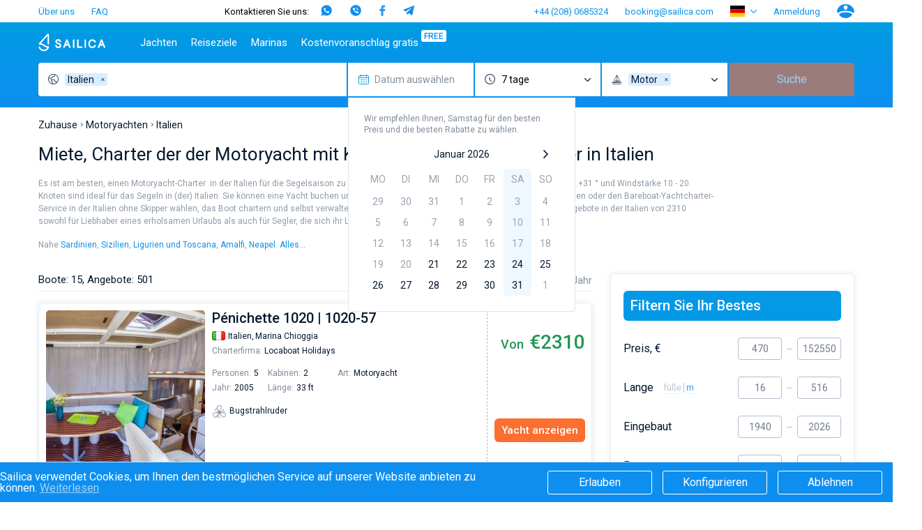

--- FILE ---
content_type: text/html; charset=UTF-8
request_url: https://sailica.com/de/catalog/italy/motor-yacht
body_size: 18734
content:
<!DOCTYPE html>
<html lang="de" style="overflow:hidden; touch-action:none;">
<head>
    <link rel="preconnect" href="https://fonts.googleapis.com/" crossorigin>
    <link rel="preconnect" href="https://fonts.gstatic.com/" crossorigin>
    <link rel="preload" href="https://fonts.googleapis.com/css?family=Roboto:400,500,700&subset=cyrillic" as="style" onload="this.onload=null;this.rel='stylesheet'" />
    <noscript>
        <link rel="stylesheet" media="screen" href="https://fonts.googleapis.com/css?family=Roboto:400,500,700&subset=cyrillic">
    </noscript>
    <meta name="msvalidate.01" content="860B7A7BB89EABCDAB2C9A288D507028"/>
    <meta charset="utf-8">
    <meta http-equiv="X-UA-Compatible" content="IE=edge">
    <title>Der Motoryacht Vermietung in Italien ▶️Sailica.com</title>
    <meta name="description" content="Charter von der Motoryacht mit dem Skipper oder Bareboatcharter auf der Sailica-Website ☑️Yachtcharter zum besten Preis in Italien">
            <link rel="canonical" href="https://sailica.com/de/catalog/italy/motor-yacht">
    
    <meta name="robots" content="max-snippet:-1, max-image-preview:large, max-video-preview:-1"/>

                        <link rel="alternate" hreflang="en-gb" href="https://sailica.com/catalog/italy/motor-yacht">
                    <link rel="alternate" hreflang="en-us" href="https://sailica.com/catalog/italy/motor-yacht">
                    <link rel="alternate" hreflang="ru-ru" href="https://sailica.com/ru/catalog/italy/motor-yacht">
                    <link rel="alternate" hreflang="de-de" href="https://sailica.com/de/catalog/italy/motor-yacht">
                    <link rel="alternate" hreflang="uk-ua" href="https://sailica.ua/catalog/italy/motor-yacht">
                    <link rel="alternate" hreflang="en" href="https://sailica.com/catalog/italy/motor-yacht">
                    <link rel="alternate" hreflang="ru" href="https://sailica.com/ru/catalog/italy/motor-yacht">
                    <link rel="alternate" hreflang="de" href="https://sailica.com/de/catalog/italy/motor-yacht">
                    <link rel="alternate" hreflang="uk" href="https://sailica.ua/catalog/italy/motor-yacht">
                        <link rel="alternate" href="https://sailica.com/catalog/italy/motor-yacht" hreflang="x-default"/>
        <meta property="og:title" content="Der Motoryacht Vermietung in Italien ▶️Sailica.com">
    <meta property="og:description" content="Charter von der Motoryacht mit dem Skipper oder Bareboatcharter auf der Sailica-Website ☑️Yachtcharter zum besten Preis in Italien">
    <meta property="og:image" content="https://sailica.com/frontend/img/og-de.png">
    <meta property="og:type" content="website">
    <meta property="og:url" content="https://sailica.com/de/catalog/italy/motor-yacht">
    <meta name="msapplication-navbutton-color" content="#377FE8">
    <meta name="apple-mobile-web-app-status-bar-style" content="#377FE8">
    <meta name="viewport" content="width=device-width, initial-scale=1, maximum-scale=1, user-scalable=no">
    <meta name="apple-itunes-app" content="app-id=1358778605">
    <link rel="apple-touch-icon" sizes="57x57" href="/icon/apple-icon-57x57.png">
    <link rel="apple-touch-icon" sizes="60x60" href="/icon/apple-icon-60x60.png">
    <link rel="apple-touch-icon" sizes="72x72" href="/icon/apple-icon-72x72.png">
    <link rel="apple-touch-icon" sizes="76x76" href="/icon/apple-icon-76x76.png">
    <link rel="apple-touch-icon" sizes="114x114" href="/icon/apple-icon-114x114.png">
    <link rel="apple-touch-icon" sizes="120x120" href="/icon/apple-icon-120x120.png">
    <link rel="apple-touch-icon" sizes="144x144" href="/icon/apple-icon-144x144.png">
    <link rel="apple-touch-icon" sizes="152x152" href="/icon/apple-icon-152x152.png">
    <link rel="apple-touch-icon" sizes="180x180" href="/icon/apple-icon-180x180.png">
    <link rel="icon" type="image/png" sizes="192x192" href="/icon/android-icon-192x192.png">
    <link rel="icon" type="image/png" sizes="32x32" href="/icon/favicon-32x32.png">
    <link rel="icon" type="image/png" sizes="96x96" href="/icon/favicon-96x96.png">
    <link rel="icon" type="image/png" sizes="16x16" href="/icon/favicon-16x16.png">
    <link rel="manifest" href="/icon/manifest.json">
    <meta name="yandex-verification" content="0c816fd7240f3676"/>
    <meta name="google-site-verification" content="3V9cBbRtPWdY1CeZFhVYkRD6kWTZMAx_AVOOrlogE4A"/>
    <meta name='wmail-verification' content='6534aaa24149bd483bfbf6d812abf281'/>
    <meta name="msapplication-TileColor" content="#377FE8">
    <meta name="msapplication-TileImage" content="/icon/ms-icon-144x144.png">
    <meta name="csrf-token" content="oEOWJHjB2F2uh41xdZS6dHUAcAHVcuSbqSfAfo9J">
    <meta name="locale" content="de">
    <link rel="preload" media="screen" href="/frontend/app.css?id=126d4d8340ab2886c378" as="style" onload="this.onload=null;this.rel='stylesheet'">
    <noscript>
        <link rel="stylesheet" media="screen" href="/frontend/app.css?id=126d4d8340ab2886c378">
    </noscript>
    <style>
        i#solar-d-black,i#app-store-en,i#app-store-ru,i#app-store-de,i#app-store-ua{display: inline-block;background-repeat: no-repeat;background-position: center;background-size: contain;-webkit-transform: translateZ(0);transform: translateZ(0);}
        i#solar-d-black{width:118px;height:17px;background-image:url("/frontend/img/icon/solar-d-black-new.svg");}i#solar-d-black.lazy{background-image:none;}
        i#app-store-en{background-image: url("/frontend/img/icon/app-store-en.svg");}
        i#app-store-ru{background-image: url("/frontend/img/icon/app-store-ru.svg");}
        i#app-store-de{background-image: url("/frontend/img/icon/app-store-de.svg");}
        @media  only screen and (min-width:992px) and (max-width:1199px){.footer__bottom_column.last i#solar-d-black{width:90px;height:30px}.footer__bottom_column.last .footer__dev{font-size:12px}.footer__bottom_column.last .footer__app-store .app-store-de,.footer__bottom_column.last .footer__app-store .app-store-en,.footer__bottom_column.last .footer__app-store .app-store-ru{width:100px;height:35px}}
        .page_catalog .filters-wrapper .filters-content .founded.founded-desktop {
            display: block;
        }
        .wrapper-all{visibility:hidden;}
        .sailica-loader{position:fixed;width:140px;height:100px;top:0;bottom:0;margin:auto;z-index:9;pointer-events:none}i.sailica-loader__icon{background-image:url("data:image/svg+xml;utf8,<svg xmlns='http://www.w3.org/2000/svg' viewBox='0 0 14.93 24.97'><g data-name='Слой 2'><g data-name='Слой 1'><path data-name='path0 fill' d='M7.44 25A7.67 7.67 0 0 1 0 19.45a1 1 0 0 1 2-.52 5.67 5.67 0 0 0 10.44 1 10.17 10.17 0 0 1-2.85-.72 8.06 8.06 0 0 1-2.18-1.42 6.39 6.39 0 0 0-1.76-1.16 19.9 19.9 0 0 0-3.84-1C1 15.39.72 15.33.45 15a1 1 0 0 1 .15-1.4C1.44 12.68 12.12.66 12.23.54a1.52 1.52 0 0 1 2.65 1.08v12.74a1 1 0 0 1-1 1 1 1 0 0 1-1-1V2.93c-2.12 2.38-7.29 8.2-9.62 10.81a18.85 18.85 0 0 1 3.24 1 8.38 8.38 0 0 1 2.29 1.48 6.08 6.08 0 0 0 1.65 1.09 8.61 8.61 0 0 0 3.2.63 1.27 1.27 0 0 1 1.05.38 1 1 0 0 1 .24.77v.1A7.35 7.35 0 0 1 12.55 23a7.61 7.61 0 0 1-5.11 2z' style='fill:%232695e9'/></g></g></svg>");display:inline-block;background-repeat:no-repeat;background-position:center;background-size:contain;-webkit-transform:translateZ(0);transform:translateZ(0)}.sailica-loader__icon{width:60px;height:100%;margin-right:2px;-webkit-transform-origin:bottom center;-ms-transform-origin:bottom center;transform-origin:bottom center;-webkit-animation:2.4s ease-in-out infinite animBoat;animation:2.4s ease-in-out infinite animBoat}.sailica-loader__dote[dote-num="1"],.sailica-loader__dote[dote-num="2"],.sailica-loader__dote[dote-num="3"]{-webkit-animation:2.4s ease-in-out infinite moveDoteUp;animation:2.4s ease-in-out infinite moveDoteUp}.sailica-loader__dote{width:12px;height:12px;margin:0 3px;-webkit-border-radius:50%;border-radius:50%;background:#0e8ff0;overflow:hidden;-webkit-transform:translateY(6px) rotate(0) translateZ(0) scale(1);transform:translateY(6px) rotate(0) translateZ(0) scale(1)}.sailica-loader,.sailica-loader__dote{display:inline-block}.sailica-loader__dote[dote-num="2"]{-webkit-animation-delay:.3s;animation-delay:.3s}.sailica-loader__dote[dote-num="3"]{-webkit-animation-delay:.6s;animation-delay:.6s}@-webkit-keyframes animBoat{0%,100%{-webkit-transform:translateY(2px) rotate(4deg) translateZ(0) scale(1);transform:translateY(2px) rotate(4deg) translateZ(0) scale(1)}50%{-webkit-transform:translateY(-2px) rotate(-2deg) translateZ(0) scale(1);transform:translateY(-2px) rotate(-2deg) translateZ(0) scale(1)}}@keyframes  animBoat{0%,100%{-webkit-transform:translateY(2px) rotate(4deg) translateZ(0) scale(1);transform:translateY(2px) rotate(4deg) translateZ(0) scale(1)}50%{-webkit-transform:translateY(-2px) rotate(-2deg) translateZ(0) scale(1);transform:translateY(-2px) rotate(-2deg) translateZ(0) scale(1)}}@-webkit-keyframes moveDoteUp{0%,100%{-webkit-transform:translateY(6px);transform:translateY(6px)}50%{-webkit-transform:translateY(-6px);transform:translateY(-6px)}}@keyframes  moveDoteUp{0%,100%{-webkit-transform:translateY(6px);transform:translateY(6px)}50%{-webkit-transform:translateY(-6px);transform:translateY(-6px)}}
        #loading__container{display:flex;align-content:center;justify-content:center;height:100vh;width:100vw;font-family:Arial,sans-serif;font-size:16px;color:#3a4e68}#loading__container div{align-self:center}
    </style>

















                        <script>(function (w, d, s, l, i) {
        w[l] = w[l] || [];
        w[l].push({
            'gtm.start':
                new Date().getTime(), event: 'gtm.js'
        });
        var f = d.getElementsByTagName(s)[0],
            j = d.createElement(s), dl = l != 'dataLayer' ? '&l=' + l : '';
        j.defer = true;
        j.src =
            'https://www.googletagmanager.com/gtm.js?id=' + i + dl;
        f.parentNode.insertBefore(j, f);
    })(window, document, 'script', 'dataLayer', 'GTM-PKV9BTZ');
</script>
            
            <script type="application/ld+json">{"@context":"https://schema.org","@type":"BreadcrumbList","itemListElement":[{"@type":"ListItem","position":1,"name":"Zuhause","item":"https://sailica.com/de"},{"@type":"ListItem","position":2,"name":"Motoryachten","item":"https://sailica.com/de/catalog/motor-yacht"},{"@type":"ListItem","position":3,"name":"Italien","item":"https://sailica.com/de/catalog/italy"}]}</script>
                <script type="application/ld+json">{"@context":"https://schema.org","@type":"FAQPage","mainEntity":[{"@type": "Question","name":"⛵ Was brauche ich für Bareboat Yachtcharter Italien?","acceptedAnswer":{"@type": "Answer","text":"<p>Um eine Yacht mieten zu Bareboat-Charter, brauchen Sie eine Skipper-Lizenz, die Italien befahren lässt, zum Beispiel: IYT, RYA, MYA, ISSA oder jedes valides Skipper-Zertifikat.</p><br><p>Außerdem können Sie eine Yacht chartern mit einem Skipper mieten - diesmal brauchen Sie keine Lizenz.</p>"}},{"@type": "Question","name":"⛵ Wann erhalte ich die Motoryacht und wann muss ich es zurückbringen?","acceptedAnswer":{"@type": "Answer","text":"<p>Standardmäßig beginnt und endet ein Boot chartern am Samstag. So beraten wir Sie Boot mieten am Samstagnachmittag und bringen es in einer Woche am frühen Morgen zurück. Es ist zu betonen, dass die meisten Yachtcharter-Unternehmen dringend empfehlen, die Yacht am Freitagabend zurückzugeben.</p>"}},{"@type": "Question","name":"⛵ Wie wähle ich dem Yachtcharter in Italien?","acceptedAnswer":{"@type": "Answer","text":"<p>1) Setzen Sie sich das Ziel Ihrer Yacht mieten. Sie boot mieten die Motoryacht zum Beispiel für eine Regatta oder zum Prosecco-Trinken aus einem Eisglas.</p><br><p>2) Wählen Sie für den Start eine Marina sowie eine Herstellerpräferenz aus. Die Boote unterscheiden sich durch technische Ausstattung, Layout, Freizeitmöglichkeiten.</p><br><p>3) Legen Sie die Größe und Anzahl der Sitzplätze fest. Bei der eine Yacht mieten zu Bareboat-Charters(-Auswahl) empfehlen wir Ihnen sich auf Fachleute zu verlassen. Bitten Sie Ihren Kapitän, erfahrene Freunde und schließlich das Sailica-Team um Rat.</p>"}},{"@type": "Question","name":"⛵ Was ist im preis der Motoryacht mieten in Italien enthalten?","acceptedAnswer":{"@type": "Answer","text":"<p>Normalerweise ist im Grundpreis die Anmietung von der Motoryacht enthalten. Zusätzlich werden die Optionen bezahlt wie Skipper- und Hostessenservice, Außenbordmotor, Superleih, Elektrogrill usw.</p>"}},{"@type": "Question","name":"⛵ Kann man die Motoryacht mit einem Skipper in Italien mieten?","acceptedAnswer":{"@type": "Answer","text":"<p>Skipper-Services kosten durchschnittlich 150-180 Euro pro Tag + Mahlzeiten. Vielleicht etwas mehr oder weniger, je nachdem, welches Boot chartern Sie auswählen. Am ehesten haben Sie oder Ihre Bekannten einen eigenen Skipper. Wenn nicht, können wir Ihnen helfen. Wir haben eine Liste zuverlässiger Partner-Skipper mit Erfahrung im Segeln auf Yachtrouten in der Region von .</p>"}},{"@type": "Question","name":"⛵ Wie kann man die Motoryacht in Italien mieten?","acceptedAnswer":{"@type": "Answer","text":"<p>1. Gehen Sie auf sailica.com und wählen Sie einen Boots charter, der Ihren Anforderungen entspricht: Bareboat-Charter oder Crewerleih, ein Segelboot mieten, ein Katamaran mieten oder einer Motoryacht mieten usw.</p><br><p>2. Senden Sie booking note.</p><br><p>3. Unser Manager verbindet sich mit Ihnen, um Ihre zusätzlichen Wünsche zu klären und Sie in allen Yachtcharter fragen zu beraten.</p><br><p>4. Als letztes unterzeichnet man den Frachtvertrag und bezahlt ganz oder teilweise das Boot mieten. Die Zahlung kann direkt von einer Bankkarte oder auf eine für Sie bequeme Weise (SWIFT, Western Union usw.) erfolgen.</p><br><p>5. Sie genießen Ihren Urlaub auf dem Schiff, hinterlassen eine lobende Bewertung des Dienstes und erzählen von uns Ihren Freunden.</p>"}},{"@type": "Question","name":"⛵ Kann ich Kinder mitnehmen, wenn um eine Yacht mieten zu Bareboat-Charter in Italien?","acceptedAnswer":{"@type": "Answer","text":"<p>Natürlich. Alles hängt vom Charakter des Kindes ab, aber die meisten Kinder mögen Segeln. Das Gefährlichste ist in dieser Situation (für den Geldbeutel der Eltern), wenn Ihr Kind direkt nach der Reise eine Segelschule besuchen möchte. Beachten Sie auch, dass bei Yacht mieten für Kinder unter 5 Jahren zusätzlich ein spezielles Sicherheitsnetz auf die Reling (safety net) bestellen können.</p>"}},{"@type": "Question","name":"⛵ Wie viel Geld sollte ich für eine Reise auf der Motoryacht in Italien mitnehmen?","acceptedAnswer":{"@type": "Answer","text":"<p>Hier ist alles sehr individuell. Alles hängt von der Art des Segelns in Italien, von der Firma, mit der Sie reisen, von der Höhe Ihres Einkommens usw. ab. Sailica rät: Nehmen Sie so viel Geld mit, wie es die Botschaft des Landes, in das Sie reisen, empfiehlt. Alle Informationen sind auf staatlichen Websites und in zahlreichen Foren öffentlich verfügbar.</p>"}},{"@type": "Question","name":"⛵ Wie erstelle ich eine Segelroute in Italien?","acceptedAnswer":{"@type": "Answer","text":"<p>Wenn Sie Yachtcharter mit einem Kapitän mieten, sollten Sie Reiseführer und Tipps von erfahrenen Touristen lesen sowie auf Google Maps gehen und Artikel über die Regionen studieren. Danach sollten Sie eine Wunschliste machen und dem Kapitän zeigen. Er wird eine Route gemäß seinem Wissen und Ihrer Liste erstellen.</p><br><p>Und wenn Ihr Unternehmen, wer eine Yacht mieten zu Bareboat-Charter möchte, einen Skipper oder Kapitän hat, suchen Sie nach Ideen für Segelrouten im Sailica-Magazin.</p>"}}]}</script>
                <script type="application/ld+json">{"@context":"https://schema.org","@type":"CreativeWorkSeries","name":"Der Motoryacht Vermietung in Italien ▶️Sailica.com","aggregateRating": {"@type": "AggregateRating","ratingValue": "4.75","bestRating": "5","ratingCount": "61"}}</script>
    </head><body class="body" style="overflow:hidden; touch-action:none;">
            <noscript>
    <iframe src="https://www.googletagmanager.com/ns.html?id=GTM-PKV9BTZ" height="0" width="0" style="display:none;visibility:hidden"></iframe>
</noscript>
    <div id="loading__container">
    <div class="sailica-loader-main">
    <i class="sailica-loader-main__icon"></i>
    <span class="sailica-loader-main__dote" dote-num="1"></span>
    <span class="sailica-loader-main__dote" dote-num="2"></span>
    <span class="sailica-loader-main__dote" dote-num="3"></span>
</div></div>
<div class="page wrapper-all" id="yacht-catalog-page"
     :class="[{'is-scroll-top': scroll.delta === -1}, {'is-mounted': isMounted}, {'is-desktop': isDesktop}, {'is-device': !isDesktop}]">
    <header class="hdr" :class="{'is-open': isHeaderBurger}" :style="headerInnerMobileStyle()">
    <div v-if="isDesktop" class="hdr-desktop">
        <div class="hdr-top content-area">
    <ul class="hdr-top-items">
        <li class="hdr-top-item">
            <a href="https://sailica.com/de/about-us"
               class="link  ">Über uns</a>
        </li>
            <li class="hdr-top-item">
            <a href="https://sailica.com/de/faq"
               class="link  ">FAQ</a>
        </li>
        </ul>
    <ul class="hdr-top-items">
        <li class="hdr-top-item">
    <div class="soc-text-block">
        Kontaktieren Sie uns:    </div>
    <div class="soc-head">
        <a href="https://wa.me/380934661696"
            rel="nofollow" target="_blank"
            class="social_head_link_wa"><i title="WhatsApp" class="wa-head"></i></a>
        <a href="viber://chat?number=380934661696"
            rel="nofollow" target="_blank"
            class="social__link social_head_link_viber"><i title="Viber" class="viber-head"></i></a>
        <a href="https://m.me/sailicacom"
            rel="nofollow" target="_blank"
            class="social_head_link_fb"><i title="Facebook" class="fb-head"></i></a>
        <a href="https://t.me/+380934661696"
            rel="nofollow" target="_blank"
            class="social_head_link_tg"><i title="Telegram" class="tg-head"></i></a>
    </div>
</li>
    </ul>
    <ul class="hdr-top-items">
        <li class="hdr-top-item">
            <a href="tel:+442080685324" class="link">+44 (208) 0685324</a>
        </li>
            <li class="hdr-top-item">
            <a href="/cdn-cgi/l/email-protection#83e1ecece8eaede4c3f0e2eaefeae0e2ade0ecee" class="link"><span class="__cf_email__" data-cfemail="7c1e13131715121b3c0f1d1510151f1d521f1311">[email&#160;protected]</span></a>
        </li>
            <li class="hdr-top-item">
        <span class="hdr-locale" :class="{open: isHeaderLanguages}" @click.stop="clickHeaderLanguages">
            <i class="flag de-locale-flag"></i>
        </span>
        <ul class="hdr-locale-list" :class="{open: isHeaderLanguages}" v-click-outside.stop="clickOutsideHeaderLanguages">
                                                <li class="hdr-locale-item">
                        <a id="hdr-locale-link-en" class="link" href="https://sailica.com/catalog/italy/motor-yacht" aria-label="Switch to en language">
                            <i class="flag en-locale-flag"></i>
                        </a>
                    </li>
                                                                <li class="hdr-locale-item">
                        <a id="hdr-locale-link-ru" class="link" href="https://sailica.com/ru/catalog/italy/motor-yacht" aria-label="Switch to ru language">
                            <i class="flag ru-locale-flag"></i>
                        </a>
                    </li>
                                                                                            <li class="hdr-locale-item">
                        <a id="hdr-locale-link-uk" class="link" href="https://sailica.ua/catalog/italy/motor-yacht" aria-label="Switch to uk language">
                            <i class="flag uk-locale-flag"></i>
                        </a>
                    </li>
                                    </ul>
    </li>
        <li v-if="lsAvailable" class="hdr-top-item favourites " :class="{'is-active': favouritesArr.length > 0}">
    <a href="https://sailica.com/de/wishlist" class="link" aria-label="Wishlist">
        <span v-if="favouritesArr.length !== 0" class="link-count">{{ favouritesArr.length }}</span>
        <span class="link-icon">
            <i class="heart heart-stroke-blue"></i>
            <i class="heart heart-fill-blue"></i>
        </span>
    </a>
</li>        <li class="hdr-top-item">
                    <button class="link" title="Anmeldung" @click.prevent="initModal('login')">
                Anmeldung            </button>
            </li>
    <li class="hdr-top-item user-icon">
        <button class="link" title="Konto" @click.prevent="initModal('login-singup')">
            <i class="user-blue"></i>
        </button>
    </li>
    </ul>
</div>        <div class="hdr-bottom">
    <div class="hdr-bottom-inner">
        <div class="hdr-menu">
            <div class="hdr-bottom-row content-area">
                <ul class="hdr-bottom-items">
                    <li class="hdr-bottom-item">
                        <a href="https://sailica.com/de" class="link logo ">
    <img src="/frontend/img/logo/sailica.svg" width="96" height="26" title="Jachtcharter: Mieten Sie eine Jacht, Segelboote und Katamarane bei Sailica Jacht Buchungssystem"
         alt="Jachtcharter: Mieten Sie eine Jacht, Segelboote und Katamarane bei Sailica Jacht Buchungssystem">
</a>                    </li>
                </ul>
                <ul class="hdr-bottom-items">
                    <li class="hdr-bottom-item is-active " @mouseover.stop="mouseOverHdrMenuItem($event)" @mouseleave.stop="mouseLeaveHdrMenuItem($event)">
        <a class="link color-1" href="https://sailica.com/de/catalog">Jachten</a>
                    <div class="hdr-bottom-sub-items-block">
                <ul class="hdr-bottom-sub-items-columns content-area">
                                            <li class="hdr-bottom-sub-items-column for-catalog">
                            <ul class="hdr-bottom-sub-items">
                                                                    <li class="hdr-bottom-sub-item  ">
                                                                                    <span class="link color-1">Beliebte Länder</span>
                                                                                                                            <ul class="hdr-bottom-sub-item-children">
                                                                                                    <li class="hdr-bottom-sub-item-child  ">
                                                        <a class="link color-1" href="https://sailica.com/de/catalog/croatia">
                                                            <span>Kroatien</span>
                                                        </a>
                                                    </li>
                                                                                                    <li class="hdr-bottom-sub-item-child  ">
                                                        <a class="link color-1" href="https://sailica.com/de/catalog/greece">
                                                            <span>Griechenland</span>
                                                        </a>
                                                    </li>
                                                                                                    <li class="hdr-bottom-sub-item-child  ">
                                                        <a class="link color-1" href="https://sailica.com/de/catalog/italy">
                                                            <span>Italien</span>
                                                        </a>
                                                    </li>
                                                                                                    <li class="hdr-bottom-sub-item-child  ">
                                                        <a class="link color-1" href="https://sailica.com/de/catalog/turkey">
                                                            <span>Türkei</span>
                                                        </a>
                                                    </li>
                                                                                                    <li class="hdr-bottom-sub-item-child  ">
                                                        <a class="link color-1" href="https://sailica.com/de/catalog/spain">
                                                            <span>Spanien</span>
                                                        </a>
                                                    </li>
                                                                                                    <li class="hdr-bottom-sub-item-child  ">
                                                        <a class="link color-1" href="https://sailica.com/de/catalog/france">
                                                            <span>Frankreich</span>
                                                        </a>
                                                    </li>
                                                                                                    <li class="hdr-bottom-sub-item-child  ">
                                                        <a class="link color-1" href="https://sailica.com/de/catalog/seychelles">
                                                            <span>Seychellen</span>
                                                        </a>
                                                    </li>
                                                                                                    <li class="hdr-bottom-sub-item-child  ">
                                                        <a class="link color-1" href="https://sailica.com/de/catalog/british-virgin-islands">
                                                            <span>Britische Jungferninseln</span>
                                                        </a>
                                                    </li>
                                                                                                    <li class="hdr-bottom-sub-item-child  ">
                                                        <a class="link color-1" href="https://sailica.com/de/catalog/martinique">
                                                            <span>Martinique</span>
                                                        </a>
                                                    </li>
                                                                                                    <li class="hdr-bottom-sub-item-child  ">
                                                        <a class="link color-1" href="https://sailica.com/de/catalog/bahamas">
                                                            <span>Bahamas</span>
                                                        </a>
                                                    </li>
                                                                                            </ul>
                                                                            </li>
                                                            </ul>
                        </li>
                                            <li class="hdr-bottom-sub-items-column for-catalog">
                            <ul class="hdr-bottom-sub-items">
                                                                    <li class="hdr-bottom-sub-item  ">
                                                                                    <span class="link color-1">Beliebte Reiseziele</span>
                                                                                                                            <ul class="hdr-bottom-sub-item-children">
                                                                                                    <li class="hdr-bottom-sub-item-child  ">
                                                        <a class="link color-1" href="https://sailica.com/de/catalog/croatia/region-split">
                                                            <span>Teilt</span>
                                                        </a>
                                                    </li>
                                                                                                    <li class="hdr-bottom-sub-item-child  ">
                                                        <a class="link color-1" href="https://sailica.com/de/catalog/croatia/region-sibenik">
                                                            <span>Sibenik</span>
                                                        </a>
                                                    </li>
                                                                                                    <li class="hdr-bottom-sub-item-child  ">
                                                        <a class="link color-1" href="https://sailica.com/de/catalog/croatia/region-zadar">
                                                            <span>Zadar</span>
                                                        </a>
                                                    </li>
                                                                                                    <li class="hdr-bottom-sub-item-child  ">
                                                        <a class="link color-1" href="https://sailica.com/de/catalog/italy/sardinia">
                                                            <span>Sardinien</span>
                                                        </a>
                                                    </li>
                                                                                                    <li class="hdr-bottom-sub-item-child  ">
                                                        <a class="link color-1" href="https://sailica.com/de/catalog/italy/sicily">
                                                            <span>Sizilien</span>
                                                        </a>
                                                    </li>
                                                                                                    <li class="hdr-bottom-sub-item-child  ">
                                                        <a class="link color-1" href="https://sailica.com/de/catalog/spain/region-ibiza">
                                                            <span>Ibiza</span>
                                                        </a>
                                                    </li>
                                                                                                    <li class="hdr-bottom-sub-item-child  ">
                                                        <a class="link color-1" href="https://sailica.com/de/catalog/greece/athens">
                                                            <span>Athen</span>
                                                        </a>
                                                    </li>
                                                                                                    <li class="hdr-bottom-sub-item-child  ">
                                                        <a class="link color-1" href="https://sailica.com/de/catalog/greece/lefkada">
                                                            <span>Lefkada</span>
                                                        </a>
                                                    </li>
                                                                                                    <li class="hdr-bottom-sub-item-child  ">
                                                        <a class="link color-1" href="https://sailica.com/de/catalog/greece/corfu">
                                                            <span>Korfu</span>
                                                        </a>
                                                    </li>
                                                                                                    <li class="hdr-bottom-sub-item-child  ">
                                                        <a class="link color-1" href="https://sailica.com/de/catalog/turkey/region-mugla">
                                                            <span>Region Mugla</span>
                                                        </a>
                                                    </li>
                                                                                            </ul>
                                                                            </li>
                                                            </ul>
                        </li>
                                            <li class="hdr-bottom-sub-items-column for-catalog">
                            <ul class="hdr-bottom-sub-items">
                                                                    <li class="hdr-bottom-sub-item  ">
                                                                                    <span class="link color-1">Beliebte Marinas</span>
                                                                                                                            <ul class="hdr-bottom-sub-item-children">
                                                                                                    <li class="hdr-bottom-sub-item-child  ">
                                                        <a class="link color-1" href="https://sailica.com/de/catalog/greece/alimos-marina">
                                                            <span>Alimos Marina</span>
                                                        </a>
                                                    </li>
                                                                                                    <li class="hdr-bottom-sub-item-child  ">
                                                        <a class="link color-1" href="https://sailica.com/de/catalog/greece/lefkas">
                                                            <span>D-Marin Lefkas</span>
                                                        </a>
                                                    </li>
                                                                                                    <li class="hdr-bottom-sub-item-child  ">
                                                        <a class="link color-1" href="https://sailica.com/de/catalog/croatia/marina-dalmacija">
                                                            <span>Marina Dalmacija</span>
                                                        </a>
                                                    </li>
                                                                                                    <li class="hdr-bottom-sub-item-child  ">
                                                        <a class="link color-1" href="https://sailica.com/de/catalog/greece/marina-gouvia">
                                                            <span>D-Marin Gouvia Marina</span>
                                                        </a>
                                                    </li>
                                                                                                    <li class="hdr-bottom-sub-item-child  ">
                                                        <a class="link color-1" href="https://sailica.com/de/catalog/croatia/marina-baotic">
                                                            <span>Marina Baotic</span>
                                                        </a>
                                                    </li>
                                                                                                    <li class="hdr-bottom-sub-item-child  ">
                                                        <a class="link color-1" href="https://sailica.com/de/catalog/croatia/marina-mandalina">
                                                            <span>Marina Mandalina</span>
                                                        </a>
                                                    </li>
                                                                                                    <li class="hdr-bottom-sub-item-child  ">
                                                        <a class="link color-1" href="https://sailica.com/de/catalog/croatia/marina-kornati">
                                                            <span>Marina Kornati</span>
                                                        </a>
                                                    </li>
                                                                                                    <li class="hdr-bottom-sub-item-child  ">
                                                        <a class="link color-1" href="https://sailica.com/de/catalog/croatia/marina-kastela">
                                                            <span>Marina Kastela</span>
                                                        </a>
                                                    </li>
                                                                                                    <li class="hdr-bottom-sub-item-child  ">
                                                        <a class="link color-1" href="https://sailica.com/de/catalog/croatia/aci-dubrovnik">
                                                            <span>ACI Dubrovnik</span>
                                                        </a>
                                                    </li>
                                                                                                    <li class="hdr-bottom-sub-item-child  ">
                                                        <a class="link color-1" href="https://sailica.com/de/catalog/croatia/veruda">
                                                            <span>Veruda</span>
                                                        </a>
                                                    </li>
                                                                                            </ul>
                                                                            </li>
                                                            </ul>
                        </li>
                                            <li class="hdr-bottom-sub-items-column for-catalog">
                            <ul class="hdr-bottom-sub-items">
                                                                    <li class="hdr-bottom-sub-item  ">
                                                                                    <span class="link color-1">Beliebte Marken</span>
                                                                                                                            <ul class="hdr-bottom-sub-item-children">
                                                                                                    <li class="hdr-bottom-sub-item-child  ">
                                                        <a class="link color-1" href="https://sailica.com/de/catalog/beneteau">
                                                            <span>Beneteau</span>
                                                        </a>
                                                    </li>
                                                                                                    <li class="hdr-bottom-sub-item-child  ">
                                                        <a class="link color-1" href="https://sailica.com/de/catalog/jeanneau">
                                                            <span>Jeanneau</span>
                                                        </a>
                                                    </li>
                                                                                                    <li class="hdr-bottom-sub-item-child  ">
                                                        <a class="link color-1" href="https://sailica.com/de/catalog/bavaria">
                                                            <span>Bavaria</span>
                                                        </a>
                                                    </li>
                                                                                                    <li class="hdr-bottom-sub-item-child  ">
                                                        <a class="link color-1" href="https://sailica.com/de/catalog/dufour">
                                                            <span>Dufour</span>
                                                        </a>
                                                    </li>
                                                                                                    <li class="hdr-bottom-sub-item-child  ">
                                                        <a class="link color-1" href="https://sailica.com/de/catalog/elan">
                                                            <span>Elan</span>
                                                        </a>
                                                    </li>
                                                                                                    <li class="hdr-bottom-sub-item-child  ">
                                                        <a class="link color-1" href="https://sailica.com/de/catalog/hanse">
                                                            <span>Hanse</span>
                                                        </a>
                                                    </li>
                                                                                                    <li class="hdr-bottom-sub-item-child  ">
                                                        <a class="link color-1" href="https://sailica.com/de/catalog/excess">
                                                            <span>Excess</span>
                                                        </a>
                                                    </li>
                                                                                                    <li class="hdr-bottom-sub-item-child  ">
                                                        <a class="link color-1" href="https://sailica.com/de/catalog/lagoon">
                                                            <span>Lagoon</span>
                                                        </a>
                                                    </li>
                                                                                                    <li class="hdr-bottom-sub-item-child  ">
                                                        <a class="link color-1" href="https://sailica.com/de/catalog/bali-catamarans">
                                                            <span>Bali</span>
                                                        </a>
                                                    </li>
                                                                                                    <li class="hdr-bottom-sub-item-child  ">
                                                        <a class="link color-1" href="https://sailica.com/de/catalog/fountaine-pajot">
                                                            <span>Fountaine Pajot</span>
                                                        </a>
                                                    </li>
                                                                                                    <li class="hdr-bottom-sub-item-child  ">
                                                        <a class="link color-1" href="https://sailica.com/de/catalog/leopard-catamarans">
                                                            <span>Leopard</span>
                                                        </a>
                                                    </li>
                                                                                            </ul>
                                                                            </li>
                                                            </ul>
                        </li>
                                            <li class="hdr-bottom-sub-items-column for-catalog">
                            <ul class="hdr-bottom-sub-items">
                                                                    <li class="hdr-bottom-sub-item  ">
                                                                                    <a class="link color-1"
                                               href="https://sailica.com/de/catalog/catamaran">Kathamarans</a>
                                                                                                                            <ul class="hdr-bottom-sub-item-children">
                                                                                                    <li class="hdr-bottom-sub-item-child  ">
                                                        <a class="link color-1" href="https://sailica.com/de/catalog?models=lagoon-40">
                                                            <span>Lagoon 40</span>
                                                        </a>
                                                    </li>
                                                                                                    <li class="hdr-bottom-sub-item-child  ">
                                                        <a class="link color-1" href="https://sailica.com/de/catalog?models=lagoon-42">
                                                            <span>Lagoon 42</span>
                                                        </a>
                                                    </li>
                                                                                                    <li class="hdr-bottom-sub-item-child  ">
                                                        <a class="link color-1" href="https://sailica.com/de/catalog?models=lagoon-46">
                                                            <span>Lagoon 46</span>
                                                        </a>
                                                    </li>
                                                                                                    <li class="hdr-bottom-sub-item-child  ">
                                                        <a class="link color-1" href="https://sailica.com/de/catalog?models=lagoon-50">
                                                            <span>Lagoon 50</span>
                                                        </a>
                                                    </li>
                                                                                                    <li class="hdr-bottom-sub-item-child  ">
                                                        <a class="link color-1" href="https://sailica.com/de/catalog?models=bali-catspace">
                                                            <span>Bali Catspace</span>
                                                        </a>
                                                    </li>
                                                                                                    <li class="hdr-bottom-sub-item-child  ">
                                                        <a class="link color-1" href="https://sailica.com/de/catalog?models=bali-42">
                                                            <span>Bali 4.2</span>
                                                        </a>
                                                    </li>
                                                                                                    <li class="hdr-bottom-sub-item-child  ">
                                                        <a class="link color-1" href="https://sailica.com/de/catalog?models=bali-46">
                                                            <span>Bali 4.6</span>
                                                        </a>
                                                    </li>
                                                                                                    <li class="hdr-bottom-sub-item-child  ">
                                                        <a class="link color-1" href="https://sailica.com/de/catalog?models=bali-54">
                                                            <span>Bali 5.4</span>
                                                        </a>
                                                    </li>
                                                                                                    <li class="hdr-bottom-sub-item-child  ">
                                                        <a class="link color-1" href="https://sailica.com/de/catalog?models=astrea-42-4-2-cab">
                                                            <span>Astrea 42</span>
                                                        </a>
                                                    </li>
                                                                                                    <li class="hdr-bottom-sub-item-child  ">
                                                        <a class="link color-1" href="https://sailica.com/de/catalog?models=excess-11">
                                                            <span>Excess 11</span>
                                                        </a>
                                                    </li>
                                                                                            </ul>
                                                                            </li>
                                                            </ul>
                        </li>
                                            <li class="hdr-bottom-sub-items-column for-catalog">
                            <ul class="hdr-bottom-sub-items">
                                                                    <li class="hdr-bottom-sub-item  ">
                                                                                    <a class="link color-1"
                                               href="https://sailica.com/de/catalog/sailing-yacht">Segelyachten</a>
                                                                                                                            <ul class="hdr-bottom-sub-item-children">
                                                                                                    <li class="hdr-bottom-sub-item-child  ">
                                                        <a class="link color-1" href="https://sailica.com/de/catalog?models=bavaria-c42">
                                                            <span>Bavaria C42</span>
                                                        </a>
                                                    </li>
                                                                                                    <li class="hdr-bottom-sub-item-child  ">
                                                        <a class="link color-1" href="https://sailica.com/de/catalog?models=bavaria-cruiser-46">
                                                            <span>Bavaria Cruiser 46</span>
                                                        </a>
                                                    </li>
                                                                                                    <li class="hdr-bottom-sub-item-child  ">
                                                        <a class="link color-1" href="https://sailica.com/de/catalog?models=bavaria-cruiser-51">
                                                            <span>Bavaria Cruiser 51</span>
                                                        </a>
                                                    </li>
                                                                                                    <li class="hdr-bottom-sub-item-child  ">
                                                        <a class="link color-1" href="https://sailica.com/de/catalog?models=oceanis-401">
                                                            <span>Oceanis 40.1</span>
                                                        </a>
                                                    </li>
                                                                                                    <li class="hdr-bottom-sub-item-child  ">
                                                        <a class="link color-1" href="https://sailica.com/de/catalog?models=oceanis-461">
                                                            <span>Oceanis 46.1</span>
                                                        </a>
                                                    </li>
                                                                                                    <li class="hdr-bottom-sub-item-child  ">
                                                        <a class="link color-1" href="https://sailica.com/de/catalog?models=oceanis-511">
                                                            <span>Oceanis 51.1</span>
                                                        </a>
                                                    </li>
                                                                                                    <li class="hdr-bottom-sub-item-child  ">
                                                        <a class="link color-1" href="https://sailica.com/de/catalog?models=jeanneau-54">
                                                            <span>Jeanneau 54</span>
                                                        </a>
                                                    </li>
                                                                                                    <li class="hdr-bottom-sub-item-child  ">
                                                        <a class="link color-1" href="https://sailica.com/de/catalog?models=sun-odyssey-440">
                                                            <span>Sun Odyssey 440</span>
                                                        </a>
                                                    </li>
                                                                                                    <li class="hdr-bottom-sub-item-child  ">
                                                        <a class="link color-1" href="https://sailica.com/de/catalog?models=sun-odyssey-410">
                                                            <span>Sun Odyssey 410</span>
                                                        </a>
                                                    </li>
                                                                                                    <li class="hdr-bottom-sub-item-child  ">
                                                        <a class="link color-1" href="https://sailica.com/de/catalog?models=dufour-460-grand-large">
                                                            <span>Dufour 46 GL</span>
                                                        </a>
                                                    </li>
                                                                                            </ul>
                                                                            </li>
                                                            </ul>
                        </li>
                                    </ul>
            </div>
            </li>
    <li class="hdr-bottom-item  " @mouseover.stop="mouseOverHdrMenuItem($event)" @mouseleave.stop="mouseLeaveHdrMenuItem($event)">
        <a class="link color-1" href="https://sailica.com/de/destinations">Reiseziele</a>
                    <div class="hdr-bottom-sub-items-block">
                <ul class="hdr-bottom-sub-items-columns content-area">
                                            <li class="hdr-bottom-sub-items-column">
                            <ul class="hdr-bottom-sub-items">
                                                                    <li class="hdr-bottom-sub-item  ">
                                                                                    <a class="link color-1"
                                               href="https://sailica.com/de/destinations/croatia">Kroatien</a>
                                                                                                                            <ul class="hdr-bottom-sub-item-children">
                                                                                                    <li class="hdr-bottom-sub-item-child  ">
                                                        <a class="link color-1" href="https://sailica.com/de/destinations/zadar">
                                                            <span>Zadar</span>
                                                        </a>
                                                    </li>
                                                                                                    <li class="hdr-bottom-sub-item-child  ">
                                                        <a class="link color-1" href="https://sailica.com/de/destinations/split">
                                                            <span>Split</span>
                                                        </a>
                                                    </li>
                                                                                                    <li class="hdr-bottom-sub-item-child  ">
                                                        <a class="link color-1" href="https://sailica.com/de/destinations/dubrovnik">
                                                            <span>Dubrovnik</span>
                                                        </a>
                                                    </li>
                                                                                                    <li class="hdr-bottom-sub-item-child  ">
                                                        <a class="link color-1" href="https://sailica.com/de/destinations/biograd">
                                                            <span>Biograd</span>
                                                        </a>
                                                    </li>
                                                                                            </ul>
                                                                            </li>
                                                            </ul>
                        </li>
                                            <li class="hdr-bottom-sub-items-column">
                            <ul class="hdr-bottom-sub-items">
                                                                    <li class="hdr-bottom-sub-item  ">
                                                                                    <a class="link color-1"
                                               href="https://sailica.com/de/destinations/greece">Griechenland</a>
                                                                                                                            <ul class="hdr-bottom-sub-item-children">
                                                                                                    <li class="hdr-bottom-sub-item-child  ">
                                                        <a class="link color-1" href="https://sailica.com/de/destinations/athens">
                                                            <span>Athen</span>
                                                        </a>
                                                    </li>
                                                                                                    <li class="hdr-bottom-sub-item-child  ">
                                                        <a class="link color-1" href="https://sailica.com/de/destinations/lefkada">
                                                            <span>Lefkada</span>
                                                        </a>
                                                    </li>
                                                                                                    <li class="hdr-bottom-sub-item-child  ">
                                                        <a class="link color-1" href="https://sailica.com/de/destinations/corfu">
                                                            <span>Korfu</span>
                                                        </a>
                                                    </li>
                                                                                                    <li class="hdr-bottom-sub-item-child  ">
                                                        <a class="link color-1" href="https://sailica.com/de/destinations/volos">
                                                            <span>Volos</span>
                                                        </a>
                                                    </li>
                                                                                                    <li class="hdr-bottom-sub-item-child  ">
                                                        <a class="link color-1" href="https://sailica.com/de/destinations/lavrion">
                                                            <span>Lavrion</span>
                                                        </a>
                                                    </li>
                                                                                            </ul>
                                                                            </li>
                                                            </ul>
                        </li>
                                            <li class="hdr-bottom-sub-items-column">
                            <ul class="hdr-bottom-sub-items">
                                                                    <li class="hdr-bottom-sub-item  ">
                                                                                    <a class="link color-1"
                                               href="https://sailica.com/de/destinations/spain">Spanien</a>
                                                                                                                            <ul class="hdr-bottom-sub-item-children">
                                                                                                    <li class="hdr-bottom-sub-item-child  ">
                                                        <a class="link color-1" href="https://sailica.com/de/destinations/region-mallorca">
                                                            <span>Mallorca</span>
                                                        </a>
                                                    </li>
                                                                                                    <li class="hdr-bottom-sub-item-child  ">
                                                        <a class="link color-1" href="https://sailica.com/de/destinations/ibiza">
                                                            <span>Ibiza</span>
                                                        </a>
                                                    </li>
                                                                                                    <li class="hdr-bottom-sub-item-child  ">
                                                        <a class="link color-1" href="https://sailica.com/de/destinations/gran-canaria-city">
                                                            <span>Gran Canaria</span>
                                                        </a>
                                                    </li>
                                                                                                    <li class="hdr-bottom-sub-item-child  ">
                                                        <a class="link color-1" href="https://sailica.com/de/destinations/canary-islands">
                                                            <span>Kanarischen Inseln</span>
                                                        </a>
                                                    </li>
                                                                                                    <li class="hdr-bottom-sub-item-child  ">
                                                        <a class="link color-1" href="https://sailica.com/de/destinations/tenerife">
                                                            <span>Teneriffa</span>
                                                        </a>
                                                    </li>
                                                                                                    <li class="hdr-bottom-sub-item-child  ">
                                                        <a class="link color-1" href="https://sailica.com/de/destinations/balearic-islands">
                                                            <span>Balearen</span>
                                                        </a>
                                                    </li>
                                                                                            </ul>
                                                                            </li>
                                                            </ul>
                        </li>
                                            <li class="hdr-bottom-sub-items-column">
                            <ul class="hdr-bottom-sub-items">
                                                                    <li class="hdr-bottom-sub-item  ">
                                                                                    <a class="link color-1"
                                               href="https://sailica.com/de/destinations/portugal">Portugal</a>
                                                                                                                            <ul class="hdr-bottom-sub-item-children">
                                                                                                    <li class="hdr-bottom-sub-item-child  ">
                                                        <a class="link color-1" href="https://sailica.com/de/destinations/azores-islands">
                                                            <span>Azoren</span>
                                                        </a>
                                                    </li>
                                                                                                    <li class="hdr-bottom-sub-item-child  ">
                                                        <a class="link color-1" href="https://sailica.com/de/destinations/region-madeira">
                                                            <span>Madeira</span>
                                                        </a>
                                                    </li>
                                                                                            </ul>
                                                                            </li>
                                                            </ul>
                        </li>
                                            <li class="hdr-bottom-sub-items-column">
                            <ul class="hdr-bottom-sub-items">
                                                                    <li class="hdr-bottom-sub-item  ">
                                                                                    <a class="link color-1"
                                               href="https://sailica.com/de/destinations/italy">Italien</a>
                                                                                                                            <ul class="hdr-bottom-sub-item-children">
                                                                                                    <li class="hdr-bottom-sub-item-child  ">
                                                        <a class="link color-1" href="https://sailica.com/de/destinations/sicily">
                                                            <span>Sizilien</span>
                                                        </a>
                                                    </li>
                                                                                                    <li class="hdr-bottom-sub-item-child  ">
                                                        <a class="link color-1" href="https://sailica.com/de/destinations/sardinia">
                                                            <span>Sardinien</span>
                                                        </a>
                                                    </li>
                                                                                                    <li class="hdr-bottom-sub-item-child  ">
                                                        <a class="link color-1" href="https://sailica.com/de/destinations/salerno">
                                                            <span>Salerno</span>
                                                        </a>
                                                    </li>
                                                                                                    <li class="hdr-bottom-sub-item-child  ">
                                                        <a class="link color-1" href="https://sailica.com/de/destinations/naples">
                                                            <span>Neapel</span>
                                                        </a>
                                                    </li>
                                                                                                    <li class="hdr-bottom-sub-item-child  ">
                                                        <a class="link color-1" href="https://sailica.com/de/destinations/amalfi">
                                                            <span>Amalfi</span>
                                                        </a>
                                                    </li>
                                                                                            </ul>
                                                                            </li>
                                                            </ul>
                        </li>
                                            <li class="hdr-bottom-sub-items-column">
                            <ul class="hdr-bottom-sub-items">
                                                                    <li class="hdr-bottom-sub-item  ">
                                                                                    <a class="link color-1"
                                               href="https://sailica.com/de/destinations/turkey">Türkei</a>
                                                                                                                            <ul class="hdr-bottom-sub-item-children">
                                                                                                    <li class="hdr-bottom-sub-item-child  ">
                                                        <a class="link color-1" href="https://sailica.com/de/destinations/marmaris">
                                                            <span>Marmaris</span>
                                                        </a>
                                                    </li>
                                                                                                    <li class="hdr-bottom-sub-item-child  ">
                                                        <a class="link color-1" href="https://sailica.com/de/destinations/gocek">
                                                            <span>Gocek</span>
                                                        </a>
                                                    </li>
                                                                                                    <li class="hdr-bottom-sub-item-child  ">
                                                        <a class="link color-1" href="https://sailica.com/de/destinations/fethiye">
                                                            <span>Fethiye</span>
                                                        </a>
                                                    </li>
                                                                                                    <li class="hdr-bottom-sub-item-child  ">
                                                        <a class="link color-1" href="https://sailica.com/de/destinations/bodrum">
                                                            <span>Bodrum</span>
                                                        </a>
                                                    </li>
                                                                                            </ul>
                                                                            </li>
                                                            </ul>
                        </li>
                                            <li class="hdr-bottom-sub-items-column">
                            <ul class="hdr-bottom-sub-items">
                                                                    <li class="hdr-bottom-sub-item  ">
                                                                                    <a class="link color-1"
                                               href="https://sailica.com/de/destinations/caribbean-islands">Karibische Inseln</a>
                                                                                                                            <ul class="hdr-bottom-sub-item-children">
                                                                                                    <li class="hdr-bottom-sub-item-child  ">
                                                        <a class="link color-1" href="https://sailica.com/de/destinations/bahamas">
                                                            <span>Bahamas</span>
                                                        </a>
                                                    </li>
                                                                                                    <li class="hdr-bottom-sub-item-child  ">
                                                        <a class="link color-1" href="https://sailica.com/de/destinations/british-virgin-islands">
                                                            <span>Britische Jungferninseln</span>
                                                        </a>
                                                    </li>
                                                                                                    <li class="hdr-bottom-sub-item-child  ">
                                                        <a class="link color-1" href="https://sailica.com/de/destinations/martinique">
                                                            <span>Martinique</span>
                                                        </a>
                                                    </li>
                                                                                                    <li class="hdr-bottom-sub-item-child  ">
                                                        <a class="link color-1" href="https://sailica.com/de/destinations/st-lucia">
                                                            <span>St Lucia</span>
                                                        </a>
                                                    </li>
                                                                                            </ul>
                                                                            </li>
                                                            </ul>
                        </li>
                                            <li class="hdr-bottom-sub-items-column">
                            <ul class="hdr-bottom-sub-items">
                                                                    <li class="hdr-bottom-sub-item  ">
                                                                                    <a class="link color-1"
                                               href="https://sailica.com/de/destinations/montenegro">Montenegro</a>
                                                                                                                    </li>
                                                                    <li class="hdr-bottom-sub-item  ">
                                                                                    <a class="link color-1"
                                               href="https://sailica.com/de/destinations/norway">Norwegen</a>
                                                                                                                    </li>
                                                                    <li class="hdr-bottom-sub-item  ">
                                                                                    <a class="link color-1"
                                               href="https://sailica.com/de/destinations/seychelles">Seychellen</a>
                                                                                                                    </li>
                                                                    <li class="hdr-bottom-sub-item  ">
                                                                                    <a class="link color-1"
                                               href="https://sailica.com/de/destinations/thailand">Thailand</a>
                                                                                                                    </li>
                                                            </ul>
                        </li>
                                    </ul>
            </div>
            </li>
    <li class="hdr-bottom-item  " @mouseover.stop="mouseOverHdrMenuItem($event)" @mouseleave.stop="mouseLeaveHdrMenuItem($event)">
        <a class="link color-1" href="https://sailica.com/de/marines">Marinas</a>
            </li>
<li class="hdr-bottom-item">
    <a href="https://sailica.com/de/request-for-rent" class="link color-1 ">
        <span class="with-marker">
            Kostenvoranschlag gratis            <i class="marker">free</i>
        </span>
    </a>
</li>                </ul>
            </div>
        </div>
        <div class="hdr-form content-area">
            <form-filter
        v-if="isApiData"
        ref="formFilterComponent"
        :is-catalog="isCatalogPage"
        :is-desktop="isDesktop"
        :is-search-url="isSearchUrl"
        :filter="formFilter"
        :locale="locale"
        :data="apiData.data"
        :translations="apiData.translations"
        :search-url="searchUrl"
        @on-change="formFilterChange">
</form-filter>
<div v-else class="form-filter is-no-api-data">
    <div class="form-filter-item"></div>
    <div class="form-filter-item"></div>
    <div class="form-filter-item"></div>
    <div class="form-filter-item"></div>
    <div class="form-filter-item"></div>
</div>        </div>
    </div>
</div>    </div>
    <div v-else class="hdr-mobile">
        <div class="hdr-mobile-inner" :style="headerInnerMobileStyle()">
    <div class="content-area">
        <div class="hdr-top">
            <div class="hdr-logo">
                <a href="https://sailica.com/de" class="link logo ">
    <img src="/frontend/img/logo/sailica.svg" width="96" height="26" title="Jachtcharter: Mieten Sie eine Jacht, Segelboote und Katamarane bei Sailica Jacht Buchungssystem"
         alt="Jachtcharter: Mieten Sie eine Jacht, Segelboote und Katamarane bei Sailica Jacht Buchungssystem">
</a>            </div>
            <div class="hdr-form" :class="{'is-close': isHeaderFormClose}" v-click-outside.stop="clickOutsideHeaderForm">
                <form-filter
        v-if="isApiData"
        ref="formFilterComponent"
        :is-catalog="isCatalogPage"
        :is-desktop="isDesktop"
        :is-search-url="isSearchUrl"
        :filter="formFilter"
        :locale="locale"
        :data="apiData.data"
        :translations="apiData.translations"
        :search-url="searchUrl"
        @on-change="formFilterChange">
</form-filter>
<div v-else class="form-filter is-no-api-data">
    <div class="form-filter-item"></div>
    <div class="form-filter-item"></div>
    <div class="form-filter-item"></div>
    <div class="form-filter-item"></div>
    <div class="form-filter-item"></div>
</div>                <div v-if="isApiData" class="hdr-form-open" :class="{'is-active': isHeaderFormOpenBtnHtml}">
                    <button class="btn" @click="clickHeaderFormOpenBtn()">
                        <span v-html="headerFormOpenBtnHtml()"></span>
                    </button>
                </div>
                <div class="hdr-form-close">
                    <button class="btn" @click="clickHeaderFormCloseBtn()"></button>
                </div>
            </div>
            <div class="hdr-burger">
                <button type="button" class="btn burger" :class="{'is-active': isHeaderBurger}" @click="clickBurgerMenu()" title="Main menu">
        <span class="burger-lines">
            <i class="burger-line"></i>
            <i class="burger-line"></i>
            <i class="burger-line"></i>
        </span>
</button>            </div>
        </div>
    </div>
    <div class="hdr-menu">
        <div class="hdr-menu-inner">
    <div class="hdr-menu-bock content-area">
        <ul class="hdr-menu-list">
            <li class="hdr-menu-item is-active ">
        <a class="link color-1" href="https://sailica.com/de/catalog">Jachten</a>
                    <button type="button" class="hdr-menu-btn" @click="clickMobileMenuBtn($event.target)" title="Main menu option">
                <i class="arrow-up-solid-white"></i>
            </button>
            <ul class="hdr-menu-sub-items">
                                                            <li class="hdr-menu-sub-item  ">
                            <a class="link color-1"
                               href="">Beliebte Länder</a>
                                                            <button type="button" class="hdr-menu-btn" @click="clickMobileMenuBtn($event.target)" title="Sub menu option">
                                    <i class="arrow-up-solid-white"></i>
                                </button>
                                <ul class="hdr-menu-sub-items">
                                                                            <li class="hdr-menu-sub-item  ">
                                            <a class="link color-1" href="https://sailica.com/de/catalog/croatia">
                                                <span>Kroatien</span>
                                            </a>
                                        </li>
                                                                            <li class="hdr-menu-sub-item  ">
                                            <a class="link color-1" href="https://sailica.com/de/catalog/greece">
                                                <span>Griechenland</span>
                                            </a>
                                        </li>
                                                                            <li class="hdr-menu-sub-item  ">
                                            <a class="link color-1" href="https://sailica.com/de/catalog/italy">
                                                <span>Italien</span>
                                            </a>
                                        </li>
                                                                            <li class="hdr-menu-sub-item  ">
                                            <a class="link color-1" href="https://sailica.com/de/catalog/turkey">
                                                <span>Türkei</span>
                                            </a>
                                        </li>
                                                                            <li class="hdr-menu-sub-item  ">
                                            <a class="link color-1" href="https://sailica.com/de/catalog/spain">
                                                <span>Spanien</span>
                                            </a>
                                        </li>
                                                                            <li class="hdr-menu-sub-item  ">
                                            <a class="link color-1" href="https://sailica.com/de/catalog/france">
                                                <span>Frankreich</span>
                                            </a>
                                        </li>
                                                                            <li class="hdr-menu-sub-item  ">
                                            <a class="link color-1" href="https://sailica.com/de/catalog/seychelles">
                                                <span>Seychellen</span>
                                            </a>
                                        </li>
                                                                            <li class="hdr-menu-sub-item  ">
                                            <a class="link color-1" href="https://sailica.com/de/catalog/british-virgin-islands">
                                                <span>Britische Jungferninseln</span>
                                            </a>
                                        </li>
                                                                            <li class="hdr-menu-sub-item  ">
                                            <a class="link color-1" href="https://sailica.com/de/catalog/martinique">
                                                <span>Martinique</span>
                                            </a>
                                        </li>
                                                                            <li class="hdr-menu-sub-item  ">
                                            <a class="link color-1" href="https://sailica.com/de/catalog/bahamas">
                                                <span>Bahamas</span>
                                            </a>
                                        </li>
                                                                    </ul>
                                                    </li>
                                                                                <li class="hdr-menu-sub-item  ">
                            <a class="link color-1"
                               href="">Beliebte Reiseziele</a>
                                                            <button type="button" class="hdr-menu-btn" @click="clickMobileMenuBtn($event.target)" title="Sub menu option">
                                    <i class="arrow-up-solid-white"></i>
                                </button>
                                <ul class="hdr-menu-sub-items">
                                                                            <li class="hdr-menu-sub-item  ">
                                            <a class="link color-1" href="https://sailica.com/de/catalog/croatia/region-split">
                                                <span>Teilt</span>
                                            </a>
                                        </li>
                                                                            <li class="hdr-menu-sub-item  ">
                                            <a class="link color-1" href="https://sailica.com/de/catalog/croatia/region-sibenik">
                                                <span>Sibenik</span>
                                            </a>
                                        </li>
                                                                            <li class="hdr-menu-sub-item  ">
                                            <a class="link color-1" href="https://sailica.com/de/catalog/croatia/region-zadar">
                                                <span>Zadar</span>
                                            </a>
                                        </li>
                                                                            <li class="hdr-menu-sub-item  ">
                                            <a class="link color-1" href="https://sailica.com/de/catalog/italy/sardinia">
                                                <span>Sardinien</span>
                                            </a>
                                        </li>
                                                                            <li class="hdr-menu-sub-item  ">
                                            <a class="link color-1" href="https://sailica.com/de/catalog/italy/sicily">
                                                <span>Sizilien</span>
                                            </a>
                                        </li>
                                                                            <li class="hdr-menu-sub-item  ">
                                            <a class="link color-1" href="https://sailica.com/de/catalog/spain/region-ibiza">
                                                <span>Ibiza</span>
                                            </a>
                                        </li>
                                                                            <li class="hdr-menu-sub-item  ">
                                            <a class="link color-1" href="https://sailica.com/de/catalog/greece/athens">
                                                <span>Athen</span>
                                            </a>
                                        </li>
                                                                            <li class="hdr-menu-sub-item  ">
                                            <a class="link color-1" href="https://sailica.com/de/catalog/greece/lefkada">
                                                <span>Lefkada</span>
                                            </a>
                                        </li>
                                                                            <li class="hdr-menu-sub-item  ">
                                            <a class="link color-1" href="https://sailica.com/de/catalog/greece/corfu">
                                                <span>Korfu</span>
                                            </a>
                                        </li>
                                                                            <li class="hdr-menu-sub-item  ">
                                            <a class="link color-1" href="https://sailica.com/de/catalog/turkey/region-mugla">
                                                <span>Region Mugla</span>
                                            </a>
                                        </li>
                                                                    </ul>
                                                    </li>
                                                                                <li class="hdr-menu-sub-item  ">
                            <a class="link color-1"
                               href="">Beliebte Marinas</a>
                                                            <button type="button" class="hdr-menu-btn" @click="clickMobileMenuBtn($event.target)" title="Sub menu option">
                                    <i class="arrow-up-solid-white"></i>
                                </button>
                                <ul class="hdr-menu-sub-items">
                                                                            <li class="hdr-menu-sub-item  ">
                                            <a class="link color-1" href="https://sailica.com/de/catalog/greece/alimos-marina">
                                                <span>Alimos Marina</span>
                                            </a>
                                        </li>
                                                                            <li class="hdr-menu-sub-item  ">
                                            <a class="link color-1" href="https://sailica.com/de/catalog/greece/lefkas">
                                                <span>D-Marin Lefkas</span>
                                            </a>
                                        </li>
                                                                            <li class="hdr-menu-sub-item  ">
                                            <a class="link color-1" href="https://sailica.com/de/catalog/croatia/marina-dalmacija">
                                                <span>Marina Dalmacija</span>
                                            </a>
                                        </li>
                                                                            <li class="hdr-menu-sub-item  ">
                                            <a class="link color-1" href="https://sailica.com/de/catalog/greece/marina-gouvia">
                                                <span>D-Marin Gouvia Marina</span>
                                            </a>
                                        </li>
                                                                            <li class="hdr-menu-sub-item  ">
                                            <a class="link color-1" href="https://sailica.com/de/catalog/croatia/marina-baotic">
                                                <span>Marina Baotic</span>
                                            </a>
                                        </li>
                                                                            <li class="hdr-menu-sub-item  ">
                                            <a class="link color-1" href="https://sailica.com/de/catalog/croatia/marina-mandalina">
                                                <span>Marina Mandalina</span>
                                            </a>
                                        </li>
                                                                            <li class="hdr-menu-sub-item  ">
                                            <a class="link color-1" href="https://sailica.com/de/catalog/croatia/marina-kornati">
                                                <span>Marina Kornati</span>
                                            </a>
                                        </li>
                                                                            <li class="hdr-menu-sub-item  ">
                                            <a class="link color-1" href="https://sailica.com/de/catalog/croatia/marina-kastela">
                                                <span>Marina Kastela</span>
                                            </a>
                                        </li>
                                                                            <li class="hdr-menu-sub-item  ">
                                            <a class="link color-1" href="https://sailica.com/de/catalog/croatia/aci-dubrovnik">
                                                <span>ACI Dubrovnik</span>
                                            </a>
                                        </li>
                                                                            <li class="hdr-menu-sub-item  ">
                                            <a class="link color-1" href="https://sailica.com/de/catalog/croatia/veruda">
                                                <span>Veruda</span>
                                            </a>
                                        </li>
                                                                    </ul>
                                                    </li>
                                                                                <li class="hdr-menu-sub-item  ">
                            <a class="link color-1"
                               href="">Beliebte Marken</a>
                                                            <button type="button" class="hdr-menu-btn" @click="clickMobileMenuBtn($event.target)" title="Sub menu option">
                                    <i class="arrow-up-solid-white"></i>
                                </button>
                                <ul class="hdr-menu-sub-items">
                                                                            <li class="hdr-menu-sub-item  ">
                                            <a class="link color-1" href="https://sailica.com/de/catalog/beneteau">
                                                <span>Beneteau</span>
                                            </a>
                                        </li>
                                                                            <li class="hdr-menu-sub-item  ">
                                            <a class="link color-1" href="https://sailica.com/de/catalog/jeanneau">
                                                <span>Jeanneau</span>
                                            </a>
                                        </li>
                                                                            <li class="hdr-menu-sub-item  ">
                                            <a class="link color-1" href="https://sailica.com/de/catalog/bavaria">
                                                <span>Bavaria</span>
                                            </a>
                                        </li>
                                                                            <li class="hdr-menu-sub-item  ">
                                            <a class="link color-1" href="https://sailica.com/de/catalog/dufour">
                                                <span>Dufour</span>
                                            </a>
                                        </li>
                                                                            <li class="hdr-menu-sub-item  ">
                                            <a class="link color-1" href="https://sailica.com/de/catalog/elan">
                                                <span>Elan</span>
                                            </a>
                                        </li>
                                                                            <li class="hdr-menu-sub-item  ">
                                            <a class="link color-1" href="https://sailica.com/de/catalog/hanse">
                                                <span>Hanse</span>
                                            </a>
                                        </li>
                                                                            <li class="hdr-menu-sub-item  ">
                                            <a class="link color-1" href="https://sailica.com/de/catalog/excess">
                                                <span>Excess</span>
                                            </a>
                                        </li>
                                                                            <li class="hdr-menu-sub-item  ">
                                            <a class="link color-1" href="https://sailica.com/de/catalog/lagoon">
                                                <span>Lagoon</span>
                                            </a>
                                        </li>
                                                                            <li class="hdr-menu-sub-item  ">
                                            <a class="link color-1" href="https://sailica.com/de/catalog/bali-catamarans">
                                                <span>Bali</span>
                                            </a>
                                        </li>
                                                                            <li class="hdr-menu-sub-item  ">
                                            <a class="link color-1" href="https://sailica.com/de/catalog/fountaine-pajot">
                                                <span>Fountaine Pajot</span>
                                            </a>
                                        </li>
                                                                            <li class="hdr-menu-sub-item  ">
                                            <a class="link color-1" href="https://sailica.com/de/catalog/leopard-catamarans">
                                                <span>Leopard</span>
                                            </a>
                                        </li>
                                                                    </ul>
                                                    </li>
                                                                                <li class="hdr-menu-sub-item  ">
                            <a class="link color-1"
                               href="https://sailica.com/de/catalog/catamaran">Kathamarans</a>
                                                            <button type="button" class="hdr-menu-btn" @click="clickMobileMenuBtn($event.target)" title="Sub menu option">
                                    <i class="arrow-up-solid-white"></i>
                                </button>
                                <ul class="hdr-menu-sub-items">
                                                                            <li class="hdr-menu-sub-item  ">
                                            <a class="link color-1" href="https://sailica.com/de/catalog?models=lagoon-40">
                                                <span>Lagoon 40</span>
                                            </a>
                                        </li>
                                                                            <li class="hdr-menu-sub-item  ">
                                            <a class="link color-1" href="https://sailica.com/de/catalog?models=lagoon-42">
                                                <span>Lagoon 42</span>
                                            </a>
                                        </li>
                                                                            <li class="hdr-menu-sub-item  ">
                                            <a class="link color-1" href="https://sailica.com/de/catalog?models=lagoon-46">
                                                <span>Lagoon 46</span>
                                            </a>
                                        </li>
                                                                            <li class="hdr-menu-sub-item  ">
                                            <a class="link color-1" href="https://sailica.com/de/catalog?models=lagoon-50">
                                                <span>Lagoon 50</span>
                                            </a>
                                        </li>
                                                                            <li class="hdr-menu-sub-item  ">
                                            <a class="link color-1" href="https://sailica.com/de/catalog?models=bali-catspace">
                                                <span>Bali Catspace</span>
                                            </a>
                                        </li>
                                                                            <li class="hdr-menu-sub-item  ">
                                            <a class="link color-1" href="https://sailica.com/de/catalog?models=bali-42">
                                                <span>Bali 4.2</span>
                                            </a>
                                        </li>
                                                                            <li class="hdr-menu-sub-item  ">
                                            <a class="link color-1" href="https://sailica.com/de/catalog?models=bali-46">
                                                <span>Bali 4.6</span>
                                            </a>
                                        </li>
                                                                            <li class="hdr-menu-sub-item  ">
                                            <a class="link color-1" href="https://sailica.com/de/catalog?models=bali-54">
                                                <span>Bali 5.4</span>
                                            </a>
                                        </li>
                                                                            <li class="hdr-menu-sub-item  ">
                                            <a class="link color-1" href="https://sailica.com/de/catalog?models=astrea-42-4-2-cab">
                                                <span>Astrea 42</span>
                                            </a>
                                        </li>
                                                                            <li class="hdr-menu-sub-item  ">
                                            <a class="link color-1" href="https://sailica.com/de/catalog?models=excess-11">
                                                <span>Excess 11</span>
                                            </a>
                                        </li>
                                                                    </ul>
                                                    </li>
                                                                                <li class="hdr-menu-sub-item  ">
                            <a class="link color-1"
                               href="https://sailica.com/de/catalog/sailing-yacht">Segelyachten</a>
                                                            <button type="button" class="hdr-menu-btn" @click="clickMobileMenuBtn($event.target)" title="Sub menu option">
                                    <i class="arrow-up-solid-white"></i>
                                </button>
                                <ul class="hdr-menu-sub-items">
                                                                            <li class="hdr-menu-sub-item  ">
                                            <a class="link color-1" href="https://sailica.com/de/catalog?models=bavaria-c42">
                                                <span>Bavaria C42</span>
                                            </a>
                                        </li>
                                                                            <li class="hdr-menu-sub-item  ">
                                            <a class="link color-1" href="https://sailica.com/de/catalog?models=bavaria-cruiser-46">
                                                <span>Bavaria Cruiser 46</span>
                                            </a>
                                        </li>
                                                                            <li class="hdr-menu-sub-item  ">
                                            <a class="link color-1" href="https://sailica.com/de/catalog?models=bavaria-cruiser-51">
                                                <span>Bavaria Cruiser 51</span>
                                            </a>
                                        </li>
                                                                            <li class="hdr-menu-sub-item  ">
                                            <a class="link color-1" href="https://sailica.com/de/catalog?models=oceanis-401">
                                                <span>Oceanis 40.1</span>
                                            </a>
                                        </li>
                                                                            <li class="hdr-menu-sub-item  ">
                                            <a class="link color-1" href="https://sailica.com/de/catalog?models=oceanis-461">
                                                <span>Oceanis 46.1</span>
                                            </a>
                                        </li>
                                                                            <li class="hdr-menu-sub-item  ">
                                            <a class="link color-1" href="https://sailica.com/de/catalog?models=oceanis-511">
                                                <span>Oceanis 51.1</span>
                                            </a>
                                        </li>
                                                                            <li class="hdr-menu-sub-item  ">
                                            <a class="link color-1" href="https://sailica.com/de/catalog?models=jeanneau-54">
                                                <span>Jeanneau 54</span>
                                            </a>
                                        </li>
                                                                            <li class="hdr-menu-sub-item  ">
                                            <a class="link color-1" href="https://sailica.com/de/catalog?models=sun-odyssey-440">
                                                <span>Sun Odyssey 440</span>
                                            </a>
                                        </li>
                                                                            <li class="hdr-menu-sub-item  ">
                                            <a class="link color-1" href="https://sailica.com/de/catalog?models=sun-odyssey-410">
                                                <span>Sun Odyssey 410</span>
                                            </a>
                                        </li>
                                                                            <li class="hdr-menu-sub-item  ">
                                            <a class="link color-1" href="https://sailica.com/de/catalog?models=dufour-460-grand-large">
                                                <span>Dufour 46 GL</span>
                                            </a>
                                        </li>
                                                                    </ul>
                                                    </li>
                                                </ul>
            </li>
    <li class="hdr-menu-item  ">
        <a class="link color-1" href="https://sailica.com/de/destinations">Reiseziele</a>
                    <button type="button" class="hdr-menu-btn" @click="clickMobileMenuBtn($event.target)" title="Main menu option">
                <i class="arrow-up-solid-white"></i>
            </button>
            <ul class="hdr-menu-sub-items">
                                                            <li class="hdr-menu-sub-item  ">
                            <a class="link color-1"
                               href="https://sailica.com/de/destinations/croatia">Kroatien</a>
                                                            <button type="button" class="hdr-menu-btn" @click="clickMobileMenuBtn($event.target)" title="Sub menu option">
                                    <i class="arrow-up-solid-white"></i>
                                </button>
                                <ul class="hdr-menu-sub-items">
                                                                            <li class="hdr-menu-sub-item  ">
                                            <a class="link color-1" href="https://sailica.com/de/destinations/zadar">
                                                <span>Zadar</span>
                                            </a>
                                        </li>
                                                                            <li class="hdr-menu-sub-item  ">
                                            <a class="link color-1" href="https://sailica.com/de/destinations/split">
                                                <span>Split</span>
                                            </a>
                                        </li>
                                                                            <li class="hdr-menu-sub-item  ">
                                            <a class="link color-1" href="https://sailica.com/de/destinations/dubrovnik">
                                                <span>Dubrovnik</span>
                                            </a>
                                        </li>
                                                                            <li class="hdr-menu-sub-item  ">
                                            <a class="link color-1" href="https://sailica.com/de/destinations/biograd">
                                                <span>Biograd</span>
                                            </a>
                                        </li>
                                                                    </ul>
                                                    </li>
                                                                                <li class="hdr-menu-sub-item  ">
                            <a class="link color-1"
                               href="https://sailica.com/de/destinations/greece">Griechenland</a>
                                                            <button type="button" class="hdr-menu-btn" @click="clickMobileMenuBtn($event.target)" title="Sub menu option">
                                    <i class="arrow-up-solid-white"></i>
                                </button>
                                <ul class="hdr-menu-sub-items">
                                                                            <li class="hdr-menu-sub-item  ">
                                            <a class="link color-1" href="https://sailica.com/de/destinations/athens">
                                                <span>Athen</span>
                                            </a>
                                        </li>
                                                                            <li class="hdr-menu-sub-item  ">
                                            <a class="link color-1" href="https://sailica.com/de/destinations/lefkada">
                                                <span>Lefkada</span>
                                            </a>
                                        </li>
                                                                            <li class="hdr-menu-sub-item  ">
                                            <a class="link color-1" href="https://sailica.com/de/destinations/corfu">
                                                <span>Korfu</span>
                                            </a>
                                        </li>
                                                                            <li class="hdr-menu-sub-item  ">
                                            <a class="link color-1" href="https://sailica.com/de/destinations/volos">
                                                <span>Volos</span>
                                            </a>
                                        </li>
                                                                            <li class="hdr-menu-sub-item  ">
                                            <a class="link color-1" href="https://sailica.com/de/destinations/lavrion">
                                                <span>Lavrion</span>
                                            </a>
                                        </li>
                                                                    </ul>
                                                    </li>
                                                                                <li class="hdr-menu-sub-item  ">
                            <a class="link color-1"
                               href="https://sailica.com/de/destinations/spain">Spanien</a>
                                                            <button type="button" class="hdr-menu-btn" @click="clickMobileMenuBtn($event.target)" title="Sub menu option">
                                    <i class="arrow-up-solid-white"></i>
                                </button>
                                <ul class="hdr-menu-sub-items">
                                                                            <li class="hdr-menu-sub-item  ">
                                            <a class="link color-1" href="https://sailica.com/de/destinations/region-mallorca">
                                                <span>Mallorca</span>
                                            </a>
                                        </li>
                                                                            <li class="hdr-menu-sub-item  ">
                                            <a class="link color-1" href="https://sailica.com/de/destinations/ibiza">
                                                <span>Ibiza</span>
                                            </a>
                                        </li>
                                                                            <li class="hdr-menu-sub-item  ">
                                            <a class="link color-1" href="https://sailica.com/de/destinations/gran-canaria-city">
                                                <span>Gran Canaria</span>
                                            </a>
                                        </li>
                                                                            <li class="hdr-menu-sub-item  ">
                                            <a class="link color-1" href="https://sailica.com/de/destinations/canary-islands">
                                                <span>Kanarischen Inseln</span>
                                            </a>
                                        </li>
                                                                            <li class="hdr-menu-sub-item  ">
                                            <a class="link color-1" href="https://sailica.com/de/destinations/tenerife">
                                                <span>Teneriffa</span>
                                            </a>
                                        </li>
                                                                            <li class="hdr-menu-sub-item  ">
                                            <a class="link color-1" href="https://sailica.com/de/destinations/balearic-islands">
                                                <span>Balearen</span>
                                            </a>
                                        </li>
                                                                    </ul>
                                                    </li>
                                                                                <li class="hdr-menu-sub-item  ">
                            <a class="link color-1"
                               href="https://sailica.com/de/destinations/portugal">Portugal</a>
                                                            <button type="button" class="hdr-menu-btn" @click="clickMobileMenuBtn($event.target)" title="Sub menu option">
                                    <i class="arrow-up-solid-white"></i>
                                </button>
                                <ul class="hdr-menu-sub-items">
                                                                            <li class="hdr-menu-sub-item  ">
                                            <a class="link color-1" href="https://sailica.com/de/destinations/azores-islands">
                                                <span>Azoren</span>
                                            </a>
                                        </li>
                                                                            <li class="hdr-menu-sub-item  ">
                                            <a class="link color-1" href="https://sailica.com/de/destinations/region-madeira">
                                                <span>Madeira</span>
                                            </a>
                                        </li>
                                                                    </ul>
                                                    </li>
                                                                                <li class="hdr-menu-sub-item  ">
                            <a class="link color-1"
                               href="https://sailica.com/de/destinations/italy">Italien</a>
                                                            <button type="button" class="hdr-menu-btn" @click="clickMobileMenuBtn($event.target)" title="Sub menu option">
                                    <i class="arrow-up-solid-white"></i>
                                </button>
                                <ul class="hdr-menu-sub-items">
                                                                            <li class="hdr-menu-sub-item  ">
                                            <a class="link color-1" href="https://sailica.com/de/destinations/sicily">
                                                <span>Sizilien</span>
                                            </a>
                                        </li>
                                                                            <li class="hdr-menu-sub-item  ">
                                            <a class="link color-1" href="https://sailica.com/de/destinations/sardinia">
                                                <span>Sardinien</span>
                                            </a>
                                        </li>
                                                                            <li class="hdr-menu-sub-item  ">
                                            <a class="link color-1" href="https://sailica.com/de/destinations/salerno">
                                                <span>Salerno</span>
                                            </a>
                                        </li>
                                                                            <li class="hdr-menu-sub-item  ">
                                            <a class="link color-1" href="https://sailica.com/de/destinations/naples">
                                                <span>Neapel</span>
                                            </a>
                                        </li>
                                                                            <li class="hdr-menu-sub-item  ">
                                            <a class="link color-1" href="https://sailica.com/de/destinations/amalfi">
                                                <span>Amalfi</span>
                                            </a>
                                        </li>
                                                                    </ul>
                                                    </li>
                                                                                <li class="hdr-menu-sub-item  ">
                            <a class="link color-1"
                               href="https://sailica.com/de/destinations/turkey">Türkei</a>
                                                            <button type="button" class="hdr-menu-btn" @click="clickMobileMenuBtn($event.target)" title="Sub menu option">
                                    <i class="arrow-up-solid-white"></i>
                                </button>
                                <ul class="hdr-menu-sub-items">
                                                                            <li class="hdr-menu-sub-item  ">
                                            <a class="link color-1" href="https://sailica.com/de/destinations/marmaris">
                                                <span>Marmaris</span>
                                            </a>
                                        </li>
                                                                            <li class="hdr-menu-sub-item  ">
                                            <a class="link color-1" href="https://sailica.com/de/destinations/gocek">
                                                <span>Gocek</span>
                                            </a>
                                        </li>
                                                                            <li class="hdr-menu-sub-item  ">
                                            <a class="link color-1" href="https://sailica.com/de/destinations/fethiye">
                                                <span>Fethiye</span>
                                            </a>
                                        </li>
                                                                            <li class="hdr-menu-sub-item  ">
                                            <a class="link color-1" href="https://sailica.com/de/destinations/bodrum">
                                                <span>Bodrum</span>
                                            </a>
                                        </li>
                                                                    </ul>
                                                    </li>
                                                                                <li class="hdr-menu-sub-item  ">
                            <a class="link color-1"
                               href="https://sailica.com/de/destinations/caribbean-islands">Karibische Inseln</a>
                                                            <button type="button" class="hdr-menu-btn" @click="clickMobileMenuBtn($event.target)" title="Sub menu option">
                                    <i class="arrow-up-solid-white"></i>
                                </button>
                                <ul class="hdr-menu-sub-items">
                                                                            <li class="hdr-menu-sub-item  ">
                                            <a class="link color-1" href="https://sailica.com/de/destinations/bahamas">
                                                <span>Bahamas</span>
                                            </a>
                                        </li>
                                                                            <li class="hdr-menu-sub-item  ">
                                            <a class="link color-1" href="https://sailica.com/de/destinations/british-virgin-islands">
                                                <span>Britische Jungferninseln</span>
                                            </a>
                                        </li>
                                                                            <li class="hdr-menu-sub-item  ">
                                            <a class="link color-1" href="https://sailica.com/de/destinations/martinique">
                                                <span>Martinique</span>
                                            </a>
                                        </li>
                                                                            <li class="hdr-menu-sub-item  ">
                                            <a class="link color-1" href="https://sailica.com/de/destinations/st-lucia">
                                                <span>St Lucia</span>
                                            </a>
                                        </li>
                                                                    </ul>
                                                    </li>
                                                                                <li class="hdr-menu-sub-item  ">
                            <a class="link color-1"
                               href="https://sailica.com/de/destinations/montenegro">Montenegro</a>
                                                    </li>
                                            <li class="hdr-menu-sub-item  ">
                            <a class="link color-1"
                               href="https://sailica.com/de/destinations/norway">Norwegen</a>
                                                    </li>
                                            <li class="hdr-menu-sub-item  ">
                            <a class="link color-1"
                               href="https://sailica.com/de/destinations/seychelles">Seychellen</a>
                                                    </li>
                                            <li class="hdr-menu-sub-item  ">
                            <a class="link color-1"
                               href="https://sailica.com/de/destinations/thailand">Thailand</a>
                                                    </li>
                                                </ul>
            </li>
    <li class="hdr-menu-item  ">
        <a class="link color-1" href="https://sailica.com/de/marines">Marinas</a>
            </li>
            <li class="hdr-menu-item   ">
            <a class="link color-1" href="https://sailica.com/de/about-us">Über uns</a>
        </li>
            <li class="hdr-menu-item   ">
            <a class="link color-1" href="https://sailica.com/de/faq">FAQ</a>
        </li>
    <li class="hdr-menu-item">
    <a href="https://sailica.com/de/request-for-rent" class="link color-1 ">
        <span class="with-marker">
            Kostenvoranschlag gratis            <i class="marker">free</i>
        </span>
    </a>
</li>        </ul>
    </div>
        <div class="hdr-menu-bock-head content-area">
        <span class="hdr-menu-bock-label">Kontaktdaten</span>
    </div>
    <div class="hdr-menu-bock content-area">
        <ul class="hdr-menu-list">
            <li class="hdr-menu-item">
            <a href="tel:+442080685324" class="link color-1">+44 (208) 0685324</a>
        </li>
            <li class="hdr-menu-item">
            <a href="/cdn-cgi/l/email-protection#5b3934343032353c1b283a323732383a75383436" class="link color-1"><span class="__cf_email__" data-cfemail="7f1d1010141611183f0c1e1613161c1e511c1012">[email&#160;protected]</span></a>
        </li>
            </ul>
    </div>
    <div class="hdr-menu-footer content-area">
        <div class="hdr-menu-footer-left">
            <div class="hdr-locales">
        <i class="flag de-locale-flag"></i>
                                    <a id="hdr-locale-link-en" class="link" href="https://sailica.com/catalog/italy/motor-yacht" aria-label="Switch to en language">
                    <i class="flag en-locale-flag"></i>
                </a>
                                                <a id="hdr-locale-link-ru" class="link" href="https://sailica.com/ru/catalog/italy/motor-yacht" aria-label="Switch to ru language">
                    <i class="flag ru-locale-flag"></i>
                </a>
                                                                    <a id="hdr-locale-link-uk" class="link" href="https://sailica.ua/catalog/italy/motor-yacht" aria-label="Switch to uk language">
                    <i class="flag uk-locale-flag"></i>
                </a>
                        </div>
        </div>
        <div class="hdr-menu-footer-right">
            <div v-if="lsAvailable" class="favourites ">
    <a href="https://sailica.com/de/wishlist" class="link" aria-label="Wishlist">
        <span v-if="favouritesArr.length !== 0" class="link-count">{{ favouritesArr.length }}</span>
        <span class="link-icon">
            <i class="heart heart-stroke-white"></i>
            <i class="heart heart-fill-white"></i>
        </span>
    </a>
</div>                            <button title="Account" class="hdr-auth-btn" @click.prevent="initModal('login-singup')">
                    <i class="login-icon"></i>
                </button>
                    </div>
    </div>
</div>    </div>
</div>    </div>
</header>    <div class="page-inner">
        <div class="content-area">
                            <ul class="breadcrumbs">
    <li class="breadcrumbs-item">
        <a href="https://sailica.com/de" class="link color-2">
            <span>Zuhause</span>
        </a>
    </li>
            <li class="breadcrumbs-item">
                            <a href="https://sailica.com/de/catalog/motor-yacht" class="link color-2">
                    <span>Motoryachten</span>
                </a>
                    </li>
            <li class="breadcrumbs-item">
                            <a href="https://sailica.com/de/catalog/italy" class="link color-2">
                    <span>Italien</span>
                </a>
                    </li>
    </ul>                        <div class="cp-header">
    <div class="cp-header-left">
                    <h1>Miete, Charter der der Motoryacht mit Kapitän und Bareboat Charter in Italien</h1>
                            <div class="page-description">
                <p>Es ist am besten, einen Motoryacht-Charter&nbsp; in der Italien f&uuml;r die Segelsaison zu planen. Wassertemperatur +22...+26 °, Lufttemperatur +27...+31 ° und Windst&auml;rke 10 - 20 Knoten sind ideal f&uuml;r das Segeln in (der) Italien. Sie k&ouml;nnen eine Yacht buchen und eine Crew (einen Skipper/eine Hostess/einen Koch) mieten oder den Bareboat-Yachtcharter-Service in der Italien ohne Skipper w&auml;hlen, das Boot chartern und selbst verwalten. Im&nbsp; Sailica-Katalog der Charter-Yachten finden Sie 15 Angebote in der Italien von 2310 sowohl f&uuml;r Liebhaber eines erholsamen Urlaubs als auch f&uuml;r Segler, die sich ihr Leben ohne Segel nicht vorstellen.</p>
                                                            <div class="loc-toggle-links-block" :class="{'is-active': isMoreLocLinks}">
                            <p class="loc-toggle-str">Nahe <a href='https://sailica.com/de/catalog/italy/sardinia'>Sardinien</a>, <a href='https://sailica.com/de/catalog/italy/sicily'>Sizilien</a>, <a href='https://sailica.com/de/catalog/italy/liguria-and-toscana'>Ligurien und Toscana</a>, <a href='https://sailica.com/de/catalog/italy/amalfi'>Amalfi</a>, <a href='https://sailica.com/de/catalog/italy/naples-2'>Neapel</a>.
                                <button class="link loc-toggle-btn" @click="clickMoreLocLinksBtn">Alles...</button>
                            </p>
                            <div class="loc-toggle-links">
                                                                    <div class="loc-toggle-link">
                                        <a href="https://sailica.com/de/catalog/italy/sardinia"
                                           class="link">Sardinien</a>
                                    </div>
                                                                    <div class="loc-toggle-link">
                                        <a href="https://sailica.com/de/catalog/italy/sicily"
                                           class="link">Sizilien</a>
                                    </div>
                                                                    <div class="loc-toggle-link">
                                        <a href="https://sailica.com/de/catalog/italy/liguria-and-toscana"
                                           class="link">Ligurien und Toscana</a>
                                    </div>
                                                                    <div class="loc-toggle-link">
                                        <a href="https://sailica.com/de/catalog/italy/amalfi"
                                           class="link">Amalfi</a>
                                    </div>
                                                                    <div class="loc-toggle-link">
                                        <a href="https://sailica.com/de/catalog/italy/naples-2"
                                           class="link">Neapel</a>
                                    </div>
                                                                    <div class="loc-toggle-link">
                                        <a href="https://sailica.com/de/catalog/italy/lazio"
                                           class="link">Lazio</a>
                                    </div>
                                                                    <div class="loc-toggle-link">
                                        <a href="https://sailica.com/de/catalog/italy/calabria-and-apulia"
                                           class="link">Kalabrien und Apulien</a>
                                    </div>
                                                                    <div class="loc-toggle-link">
                                        <a href="https://sailica.com/de/catalog/italy/italian-adriatic"
                                           class="link">Italienische Adria</a>
                                    </div>
                                                                    <div class="loc-toggle-link">
                                        <a href="https://sailica.com/de/catalog/italy/anzio"
                                           class="link">Anzio</a>
                                    </div>
                                                                    <div class="loc-toggle-link">
                                        <a href="https://sailica.com/de/catalog/italy/imperia"
                                           class="link">Imperia</a>
                                    </div>
                                                            </div>
                        </div>
                                                </div>
            </div>
    </div>                        <div class="cp-filter-body page-sides">
                <div class="page-side-left">
                    <catalog-filter-selected
                        v-if="isApiData"
                        :filter="filter"
                        :data="apiData.data"
                        :translations="apiData.translations"
                        @clear-item="catalogFilterSelectedClearItem"
                        @clear="catalogFilterSelectedClear">
                    </catalog-filter-selected>

                    <div class="cp-filter-header-left-inner">
                        <div class="cp-filter-result-text">
                            <span v-if="isApiData && hasYachts" class="cp-filter-result-text-title" v-html="apiData.data.resultsCount.message"></span>
                            <span v-else-if="isApiData && !hasYachts" class="cp-filter-result-text-title --wrapped"><span>{{ noResultsText1 }}</span><span>{{ noResultsText2 }}</span></span>
                                                            <span v-else class="cp-filter-result-text-title">Boote: 15, Angebote: 501</span>
                                                    </div>
                        <div class="cp-filter-sort">
                            <div v-if="isApiData" class="cp-filter-sort-list radio-1">
                                <label v-for="sortOption in apiData.data.sortOptions" class="radio-item">
                                    <input type="radio" :value="sortOption.value" v-model="filter.sort"
                                           @change="changeSort">
                                    <span class="radio-label" v-html="sortOption.name"></span>
                                </label>
                            </div>
                        </div>
                    </div>
                    <catalog-results
                        v-if="isApiData && !isUpdate"
                        :results="results"
                        :nearest-results="nearestResults"
                        :nearest-text="nearestResultsText"
                        :ls-available="lsAvailable"
                        :favourites-arr="favouritesArr"
                        :length-in="filter.lengthIn"
                        :translations="apiData.translations"
                        @click-like-btn="addFavourite"
                    ></catalog-results>
                    <catalog-waiting-results v-if="isApiData && isUpdate"></catalog-waiting-results>
                    <catalog-pagination
                        v-if="isApiData"
                        v-show="maxOfferPages > 1"
                        ref="catalogPaginationComponent"
                        :per-page="perPage"
                        :translations="apiData.translations"
                        :is-load-more="isLoadMore"
                        @click-load-more="clickLoadMore">
                    </catalog-pagination>
                    <catalog-filter-selected
                            v-if="isApiData"
                            class="second"
                            :filter="filter"
                            :data="apiData.data"
                            :translations="apiData.translations"
                            @clear-item="catalogFilterSelectedClearItem"
                            @clear="catalogFilterSelectedClear">
                    </catalog-filter-selected>
                                            <div class="cp-description"><p>Wenn Sie ein Boot mieten, so sehen Sie beim Motoryacht-Charter die Italien aus einer v&ouml;llig neuen Perspektive und erkunden nicht nur die K&uuml;stenumgebungen, sondern auch die n&auml;chstliegenden Inseln. Schauen Sie sich unsere riesige Auswahl an Booten an und beeilen Sie sich, eine einen Motoryacht in der Italien f&uuml;r Ihren perfekten Urlaub zu mieten!</p></div>
                                                                <div class="cp-faq">
                                                            <h2 class="cp-faq-title">Häufig gestellte Fragen zur der Motoryacht miete in Italien</h2>
                                                        <div class="cp-faq-list">
                                                                    <div class="cp-faq-item">
                                        <h3 class="cp-faq-question">⛵ Was brauche ich für Bareboat Yachtcharter Italien?</h3>
                                                                                    <div class="cp-faq-answer"><p>Um eine Yacht mieten zu Bareboat-Charter, brauchen Sie eine Skipper-Lizenz, die Italien befahren lässt, zum Beispiel: IYT, RYA, MYA, ISSA oder jedes valides Skipper-Zertifikat.</p></div>
                                                                                    <div class="cp-faq-answer"><p>Außerdem können Sie eine Yacht chartern mit einem Skipper mieten - diesmal brauchen Sie keine Lizenz.</p></div>
                                                                            </div>
                                                                    <div class="cp-faq-item">
                                        <h3 class="cp-faq-question">⛵ Wann erhalte ich die Motoryacht und wann muss ich es zurückbringen?</h3>
                                                                                    <div class="cp-faq-answer"><p>Standardmäßig beginnt und endet ein Boot chartern am Samstag. So beraten wir Sie Boot mieten am Samstagnachmittag und bringen es in einer Woche am frühen Morgen zurück. Es ist zu betonen, dass die meisten Yachtcharter-Unternehmen dringend empfehlen, die Yacht am Freitagabend zurückzugeben.</p></div>
                                                                            </div>
                                                                    <div class="cp-faq-item">
                                        <h3 class="cp-faq-question">⛵ Wie wähle ich dem Yachtcharter in Italien?</h3>
                                                                                    <div class="cp-faq-answer"><p>1) Setzen Sie sich das Ziel Ihrer Yacht mieten. Sie boot mieten die Motoryacht zum Beispiel für eine Regatta oder zum Prosecco-Trinken aus einem Eisglas.</p></div>
                                                                                    <div class="cp-faq-answer"><p>2) Wählen Sie für den Start eine Marina sowie eine Herstellerpräferenz aus. Die Boote unterscheiden sich durch technische Ausstattung, Layout, Freizeitmöglichkeiten.</p></div>
                                                                                    <div class="cp-faq-answer"><p>3) Legen Sie die Größe und Anzahl der Sitzplätze fest. Bei der eine Yacht mieten zu Bareboat-Charters(-Auswahl) empfehlen wir Ihnen sich auf Fachleute zu verlassen. Bitten Sie Ihren Kapitän, erfahrene Freunde und schließlich das Sailica-Team um Rat.</p></div>
                                                                            </div>
                                                                    <div class="cp-faq-item">
                                        <h3 class="cp-faq-question">⛵ Was ist im preis der Motoryacht mieten in Italien enthalten?</h3>
                                                                                    <div class="cp-faq-answer"><p>Normalerweise ist im Grundpreis die Anmietung von der Motoryacht enthalten. Zusätzlich werden die Optionen bezahlt wie Skipper- und Hostessenservice, Außenbordmotor, Superleih, Elektrogrill usw.</p></div>
                                                                            </div>
                                                                    <div class="cp-faq-item">
                                        <h3 class="cp-faq-question">⛵ Kann man die Motoryacht mit einem Skipper in Italien mieten?</h3>
                                                                                    <div class="cp-faq-answer"><p>Skipper-Services kosten durchschnittlich 150-180 Euro pro Tag + Mahlzeiten. Vielleicht etwas mehr oder weniger, je nachdem, welches Boot chartern Sie auswählen. Am ehesten haben Sie oder Ihre Bekannten einen eigenen Skipper. Wenn nicht, können wir Ihnen helfen. Wir haben eine Liste zuverlässiger Partner-Skipper mit Erfahrung im Segeln auf Yachtrouten in der Region von .</p></div>
                                                                            </div>
                                                                    <div class="cp-faq-item">
                                        <h3 class="cp-faq-question">⛵ Wie kann man die Motoryacht in Italien mieten?</h3>
                                                                                    <div class="cp-faq-answer"><p>1. Gehen Sie auf sailica.com und wählen Sie einen Boots charter, der Ihren Anforderungen entspricht: Bareboat-Charter oder Crewerleih, ein Segelboot mieten, ein Katamaran mieten oder einer Motoryacht mieten usw.</p></div>
                                                                                    <div class="cp-faq-answer"><p>2. Senden Sie booking note.</p></div>
                                                                                    <div class="cp-faq-answer"><p>3. Unser Manager verbindet sich mit Ihnen, um Ihre zusätzlichen Wünsche zu klären und Sie in allen Yachtcharter fragen zu beraten.</p></div>
                                                                                    <div class="cp-faq-answer"><p>4. Als letztes unterzeichnet man den Frachtvertrag und bezahlt ganz oder teilweise das Boot mieten. Die Zahlung kann direkt von einer Bankkarte oder auf eine für Sie bequeme Weise (SWIFT, Western Union usw.) erfolgen.</p></div>
                                                                                    <div class="cp-faq-answer"><p>5. Sie genießen Ihren Urlaub auf dem Schiff, hinterlassen eine lobende Bewertung des Dienstes und erzählen von uns Ihren Freunden.</p></div>
                                                                            </div>
                                                                    <div class="cp-faq-item">
                                        <h3 class="cp-faq-question">⛵ Kann ich Kinder mitnehmen, wenn um eine Yacht mieten zu Bareboat-Charter in Italien?</h3>
                                                                                    <div class="cp-faq-answer"><p>Natürlich. Alles hängt vom Charakter des Kindes ab, aber die meisten Kinder mögen Segeln. Das Gefährlichste ist in dieser Situation (für den Geldbeutel der Eltern), wenn Ihr Kind direkt nach der Reise eine Segelschule besuchen möchte. Beachten Sie auch, dass bei Yacht mieten für Kinder unter 5 Jahren zusätzlich ein spezielles Sicherheitsnetz auf die Reling (safety net) bestellen können.</p></div>
                                                                            </div>
                                                                    <div class="cp-faq-item">
                                        <h3 class="cp-faq-question">⛵ Wie viel Geld sollte ich für eine Reise auf der Motoryacht in Italien mitnehmen?</h3>
                                                                                    <div class="cp-faq-answer"><p>Hier ist alles sehr individuell. Alles hängt von der Art des Segelns in Italien, von der Firma, mit der Sie reisen, von der Höhe Ihres Einkommens usw. ab. Sailica rät: Nehmen Sie so viel Geld mit, wie es die Botschaft des Landes, in das Sie reisen, empfiehlt. Alle Informationen sind auf staatlichen Websites und in zahlreichen Foren öffentlich verfügbar.</p></div>
                                                                            </div>
                                                                    <div class="cp-faq-item">
                                        <h3 class="cp-faq-question">⛵ Wie erstelle ich eine Segelroute in Italien?</h3>
                                                                                    <div class="cp-faq-answer"><p>Wenn Sie Yachtcharter mit einem Kapitän mieten, sollten Sie Reiseführer und Tipps von erfahrenen Touristen lesen sowie auf Google Maps gehen und Artikel über die Regionen studieren. Danach sollten Sie eine Wunschliste machen und dem Kapitän zeigen. Er wird eine Route gemäß seinem Wissen und Ihrer Liste erstellen.</p></div>
                                                                                    <div class="cp-faq-answer"><p>Und wenn Ihr Unternehmen, wer eine Yacht mieten zu Bareboat-Charter möchte, einen Skipper oder Kapitän hat, suchen Sie nach Ideen für Segelrouten im Sailica-Magazin.</p></div>
                                                                            </div>
                                                            </div>
                        </div>
                                    </div>
                <div class="page-side-right">
                    <catalog-filter
                            v-if="isApiData"
                            :class="{'is-open': isCatalogFilter}"
                            ref="catalogFilterComponent"
                            :is-desktop="isDesktop"
                            :filter="filter"
                            :data="apiData.data"
                            :translations="apiData.translations"
                            @click-done-btn="clickCatalogFilterDoneBtn"
                            @click-close-btn="clickCatalogFilterCloseBtn"
                            @click-clear-btn="clickCatalogFilterClearBtn"
                            @on-click-enter="filterInputClickEnter"
                            @on-focus="filterInputFocus"
                            @on-blur="filterInputBlur"
                            @on-input="filterInputInput"
                            @on-change="filterChange">
                    </catalog-filter>
                    <div v-else class="cp-filter"></div>
                    <div v-if="!isDesktop" class="cp-filter-mob-bg" @click="clickCatalogFilterCloseBtn" :class="{'is-open': isCatalogFilter}"></div>
                    <div class="short-banner agent">
    <h3 class="short-banner-title">Wenden Sie sich an Sailica</h3>
    <p class="short-banner-description">Brauche Sie Hilfe? Wir sind sieben Tage die Woche nebenbei. Wir werden Ihnen bei der Suche nach einer großartigen Yacht helfen und Ihr Chartergeschäft begleiten.</p>
    <div class="short-banner-agent">
        <div class="short-banner-agent-image">
            <img src="#" data-lazy-img="/frontend/img/icon/agent.jpg" alt="">
        </div>
        <div class="short-banner-agent-info">
            <span class="short-banner-agent-name">Kyle</span>
            <span class="short-banner-agent-position">Ihr persönlicher Segelführer</span>
            <ul class="short-banner-agent-contacts">
                                    <li class="short-banner-agent-contact phone">
                        <a href="tel:+442080685324" class="link color-1">+44 (208) 0685324</a>
                    </li>
                                    <li class="short-banner-agent-contact email">
                        <a href="/cdn-cgi/l/email-protection#2b4944444042454c6b584a424742484a05484446" class="link color-1"><span class="__cf_email__" data-cfemail="adcfc2c2c6c4c3caeddeccc4c1c4cecc83cec2c0">[email&#160;protected]</span></a>
                    </li>
                            </ul>
        </div>
    </div>
</div>                    <div class="short-reviews" id="review-aggregate">

        <h2 class="short-reviews-title">Leute reden über Sailica</h2>






        <div class="short-reviews-slider">
            <vue-slick-carousel v-bind="reviewsOptions">
                                    <div class="short-review">
                        <div class="short-review-name-block">
                            <span class="short-review-name">Nikolaus Haufler</span>
                            <span class="short-review-stars">
                                                                    <i class="short-review-star"></i>
                                                                    <i class="short-review-star"></i>
                                                                    <i class="short-review-star"></i>
                                                                    <i class="short-review-star"></i>
                                                                    <i class="short-review-star"></i>
                                                            </span>
                        </div>
                        <span class="short-review-rating">5</span>
                        <div class="short-review-text">Super Beratung - sehr schnell wurde für mich ein passendes Boot in der Türkei gefunden. Sehr guter Preis, und ich konnte einen Skipper aussuchen, den ich bereits vom letzten Mal kannte. Volle Empfehlung!</div>
                    </div>
                                    <div class="short-review">
                        <div class="short-review-name-block">
                            <span class="short-review-name">Rinke Tiegel</span>
                            <span class="short-review-stars">
                                                                    <i class="short-review-star"></i>
                                                                    <i class="short-review-star"></i>
                                                                    <i class="short-review-star"></i>
                                                                    <i class="short-review-star"></i>
                                                                    <i class="short-review-star"></i>
                                                            </span>
                        </div>
                        <span class="short-review-rating">5</span>
                        <div class="short-review-text">Full recommendation. Great service &amp; support. We chartered a Beneteau 45 in Athens for our trip around Peloponnes. Great service and perfect customer support from beginning to the end. Due to corona we had to postpone our trip - Sailica managed all the communication with the charter agency and negotiated a great new deal for us. This was already the 2nd time we charted with Sailica and it won&#039;t be the last time. Full recommendation</div>
                    </div>
                                    <div class="short-review">
                        <div class="short-review-name-block">
                            <span class="short-review-name">Kyle Redstone</span>
                            <span class="short-review-stars">
                                                                    <i class="short-review-star"></i>
                                                                    <i class="short-review-star"></i>
                                                                    <i class="short-review-star"></i>
                                                                    <i class="short-review-star"></i>
                                                                    <i class="short-review-star"></i>
                                                            </span>
                        </div>
                        <span class="short-review-rating">5</span>
                        <div class="short-review-text">I took Dufour Grand Large 560 at Croatia using online yacht rental service sailica.com It&#039;s easy to use their mobile app with fair prices and enough quantity of boats which suits to my parameters. Their managers assisted me through whole communication with charter company. It was pleasant to receive a small gift – free of charge transfer from airport to marina. We didn&#039;t request it and appreciate their overexpected level of service.</div>
                    </div>
                                    <div class="short-review">
                        <div class="short-review-name-block">
                            <span class="short-review-name">Julian Lehmann</span>
                            <span class="short-review-stars">
                                                                    <i class="short-review-star"></i>
                                                                    <i class="short-review-star"></i>
                                                                    <i class="short-review-star"></i>
                                                                    <i class="short-review-star"></i>
                                                                    <i class="short-review-star"></i>
                                                            </span>
                        </div>
                        <span class="short-review-rating">5</span>
                        <div class="short-review-text">Amazing 1 week in Turkey! I sailed with Sailica on a tour in the gulf of Fethiye in Turkey. Overall it was a great experience and a great crew, even if I did not know them before. The area is amazingly beautiful and if you go in April you can avoid the crowds. The skipper was very proficient and knew what he was doing. Highly recommended!</div>
                    </div>
                                    <div class="short-review">
                        <div class="short-review-name-block">
                            <span class="short-review-name">Mykyta Semenoff</span>
                            <span class="short-review-stars">
                                                                    <i class="short-review-star"></i>
                                                                    <i class="short-review-star"></i>
                                                                    <i class="short-review-star"></i>
                                                                    <i class="short-review-star"></i>
                                                                    <i class="short-review-star"></i>
                                                            </span>
                        </div>
                        <span class="short-review-rating">5</span>
                        <div class="short-review-text">Great company! The guys answered all our questions which were very important since it was our first sailing experience. Moreover, they advised us not only on a charter but also on the tour itself. This was not the responsibility of the company, but we needed help and the company managers helped us for free. I highly recommend the team. The guys are really reliable, proactive and customer-oriented.</div>
                    </div>
                                    <div class="short-review">
                        <div class="short-review-name-block">
                            <span class="short-review-name">Vadim Rogovskiy</span>
                            <span class="short-review-stars">
                                                                    <i class="short-review-star"></i>
                                                                    <i class="short-review-star"></i>
                                                                    <i class="short-review-star"></i>
                                                                    <i class="short-review-star"></i>
                                                                    <i class="short-review-star"></i>
                                                            </span>
                        </div>
                        <span class="short-review-rating">5</span>
                        <div class="short-review-text">Excellent trip to Croatia! The trip was organized on an excellent level since the very beginning - from the yacht search to the trip itself. The team was fast and responsive. Highly recommended to everyone who wants to hang out with family on a beautiful yacht or catamaran!</div>
                    </div>
                            </vue-slick-carousel>
        </div>
    </div>
                    <div class="short-advantages">
    <div class="short-advantage">
        <div class="short-advantage-icon">
            <i class="advantage-relevance"></i>
        </div>
        <div class="short-advantage-info">
            <h3 class="short-advantage-title">Relevanz 24/7</h3>
            <p class="short-advantage-description">Wir aktualisieren die Yachtverfügbarkeit automatisch und überprüfen von Hand die Yachtbeschreibungen von Charterunternehmen.</p>
        </div>
    </div>
    <div class="short-advantage">
        <div class="short-advantage-icon">
            <i class="advantage-profit"></i>
        </div>
        <div class="short-advantage-info">
            <h3 class="short-advantage-title">Keine Buchungsgebühr</h3>
            <p class="short-advantage-description">Sailica schlägt den Preis nicht auf und bietet Jachtcharter zum Preis von Charterfirmen an.</p>
        </div>
    </div>
    <div class="short-advantage">
        <div class="short-advantage-icon">
            <i class="advantage-experience"></i>
        </div>
        <div class="short-advantage-info">
            <h3 class="short-advantage-title">Persönliche Beratung</h3>
            <p class="short-advantage-description">Nach der Buchung bleiben Sie nicht alleine. Wir helfen Ihnen bei allen begleitenden Umständen und schlagen dafür keine zusätzlichen Gebühren auf.</p>
        </div>
    </div>
</div>                </div>
            </div>
            <div v-if="isApiData && !isDesktop" class="cp-filter-open">
                <button type="button" class="button button_3 cp-filter-open-btn" @click="clickCatalogFilterOpenBtn">
                    <i class="filter"></i>
                    <span v-html="apiData.translations.filterOpenBtn"></span>
                </button>
            </div>
        </div>
    </div>
    <vue-modal :modals="authModals" @open-modal="openAuthModal" @close-modal="closeAuthModal">
    <template v-slot:singup-login>
        <div class="login-singup__header">
    <div class="login-singup__title">Anmelden oder Registrieren</div>
</div>
<div class="login-singup__body">
    <div class="login-singup__btn-group">
        <button onclick="location.href = 'https://sailica.com/de/redirect-facebook'"
                class="login-singup__btn-facebook">Einloggen mit Facebook</button>
    </div>
    <div class="login-singup__btn-group">
        <button style="cursor: pointer" onclick="location.href = 'https://sailica.com/de/redirect-google'"
                class="btn-secondary btn-secondary_google"
                rel="nofollow">Einloggen mit google</button>
        <button @click="initModal('login')"
                class="btn-secondary btn-secondary_email">Einloggen mit email</button>
    </div>
</div>
<div class="login-singup__footer">
    <div class="login-singup__text">Sie haben noch kein Konto?</div>
    <button @click="initModal('singup')" class="login-singup__link">Anmelden</button>
</div>
    </template>
    <template v-slot:singup>
        <div class="login-singup__header">
    <div class="login-singup__title">Anmelden</div>
    <div class="login-singup__text">Anmelden mit        <button onclick="location.href = 'https://sailica.com/de/redirect-facebook'" class="login-singup__link">Facebook</button>
        oder        <button onclick="location.href = 'https://sailica.com/de/redirect-google'" class="login-singup__link">Google</button>
    </div>
</div>
<div class="login-singup__body">
    <register-form password-text="Passwort" sign-up-text="Anmelden"></register-form>
</div>
<div class="login-singup__footer">
    <div class="login-singup__text">Haben Sie bereits ein Sailica Konto?</div>
    <button @click="initModal('login')" class="login-singup__link">Anmeldung</button>
</div>    </template>
    <template v-slot:login>
        <div class="login-singup__header">
    <div class="login-singup__title">Anmeldung</div>
    <div class="login-singup__text">Einloggen mit        <button onclick="location.href = 'https://sailica.com/de/redirect-facebook'" class="login-singup__link">Facebook</button>
        oder        <button onclick="location.href = 'https://sailica.com/de/redirect-google'" class="login-singup__link">Google</button>
    </div>
</div>
<div class="login-singup__body">
    <login-form password-text="Passwort" forgot-pass-text="Pass vergessen" login-text="Anmeldung"></login-form>
</div>
<div class="login-singup__footer">
    <div class="login-singup__text">Sie haben noch kein Konto?</div>
    <button @click="initModal('singup')" class="login-singup__link">Anmelden</button>
</div>    </template>
    <template v-slot:forgot-pass>
        <div class="login-singup__header">
    <div class="login-singup__title">Passwort zurücksetzen</div>
</div>
<div class="login-singup__body">
    <div class="login-singup__btn-group">
        <password-reset reset-pass-text="Passwort zurücksetzen" reset-success-text="Ihre Anfrage wurde erfolgreich gesendet" reset-error-text="Fehler beim Senden der Anfrage"></password-reset>
    </div>
</div>
<div class="login-singup__footer">
    <div class="login-singup__text">Sie haben noch kein Konto?</div>
    <button @click="initModal('singup')" class="login-singup__link">Anmelden</button>
</div>    </template>
</vue-modal>    <notice-cookies
        route="https://sailica.com/de/privacy-policy"
        host="sailica.com"
        this-route=""
        :translation='{"text":"Sailica verwendet Cookies, um Ihnen den bestm\u00f6glichen Service auf unserer Website anbieten zu k\u00f6nnen.","link":"Weiterlesen","acceptBtn":"Erlauben","acceptAllBtn":"Alle akzeptieren","configureBtn":"Konfigurieren","declineBtn":"Ablehnen","declineAllBtn":"Alle ablehnen","closeBtn":"Schlie\u00dfen Sie","saveBtn":"Speichern Sie","necessaryCookiesText":"Erforderliche Cookies","optionalCookiesText":"Optionale Cookies","defaultCookiesText":"Standard-Cookies","defaultCookiesDescription":"Wird f\u00fcr die Cookie-Kontrolle verwendet.","gaText":"Google Analytics","gaDescription":"Google Analytics ist ein von Google angebotener Webanalysedienst, der den Website-Verkehr verfolgt und berichtet.","gmText":"Google Maps","gmDescription":"Google Maps ist ein Webdienst, der detaillierte Informationen \u00fcber geografische Regionen und Standorte weltweit bietet.","functionalText":"Funktionale Cookies"}'>
</notice-cookies>    <footer class="footer">
    <div class="footer__inner">
        <div class="footer__top">
            <div class="footer__top_column" data-item="1">
    <div class="footer__title">Sailicas Bewertung</div>
    <div class="footer__icons">
        <a href="https://www.trustpilot.com/review/sailica.com" class="footer__service" rel="nofollow" target="_blank">
            <img src="#" data-lazy-img="/frontend/img/icon/tp-logo-white.svg" width="133" height="16" class="trustpilot" alt="TrustPilot" title="TrustPilot">
            <div class="trustpilot-stars-block"><img src="#" data-lazy-img="/frontend/img/icon/trustpilot-stars.svg?45" width="133" height="16" class="trustpilot-stars" alt="TrustPilot stars" title="TrustPilot stars">
            <span class="footer__service_rating" data-item="trustpilot">4.5</span></div>
        </a>
        <a href="https://www.facebook.com/sailicacom/" class="footer__service" rel="nofollow" target="_blank">
            <img src="#" data-lazy-img="/frontend/img/icon/facebook.svg" width="102" height="21" class="facebook" alt="Facebook" title="Facebook">
            <span class="footer__service_rating">5.0</span>
            <i class="star"></i>
        </a>
    </div>
</div>
<div class="footer__top_column" data-item="2">
    <div class="footer__title">Sichere Zahlungen von</div>
    <div class="footer__icons">
        <img src="#" data-lazy-img="/frontend/img/icon/wise.svg?v=2023" width="100" height="24" class="transferwise" alt="wise" title="wise">
        <div class="payment-methods">
            <img src="#" data-lazy-img="/frontend/img/icon/mc-icon.svg" width="46.45" height="36" class="mastercard-icon" alt="mc" title="mastercard">
            <img src="#" data-lazy-img="/frontend/img/icon/visa-icon.svg" width="65.82" height="54" class="visa-icon" alt="visa" title="visa">
        </div>
    </div>
</div>
<div class="footer__top_column" data-item="3">
    <div class="footer__title">Systeme, die wir verwenden</div>
    <div class="footer__icons">
        <img src="#" data-lazy-img="/frontend/img/icon/mmk.png" width="56" height="29" class="mmk" alt="mmk" title="mmk">
        <img src="#" data-lazy-img="/frontend/img/icon/nausys.png" width="60" height="23" class="nausys" alt="NauSYS" title="NauSYS">
        <img src="#" data-lazy-img="/frontend/img/icon/sedna.png" width="120" height="26" class="sedna" alt="Sedna" title="Sedna">
    </div>
</div>        </div>
        <div class="footer__bottom">
            <div v-if="window.width >= 768" class="footer__bottom_column first">
                <div class="logo_copyright">
                    <div class="logo_copyright__top">
    <a href="https://sailica.com/de">
        <i id="logo-black" class="lazy" title="Jachtcharter: Mieten Sie eine Jacht, Segelboote und Katamarane bei Sailica Jacht Buchungssystem"></i>
    </a>

            <div class="footer-langs">
            <div class="lang__item">
                <i class="de-flag"></i>
            </div>
            <span class="lang-separator"></span>
                                                <a id="footer-locale-link-en" href="https://sailica.com/catalog/italy/motor-yacht" class="lang__link" aria-label="Switch to en language">
                        <i class="en-flag"></i>
                    </a>
                                                                <a id="footer-locale-link-ru" href="https://sailica.com/ru/catalog/italy/motor-yacht" class="lang__link" aria-label="Switch to ru language">
                        <i class="ru-flag"></i>
                    </a>
                                                                                            <a id="footer-locale-link-uk" href="https://sailica.ua/catalog/italy/motor-yacht" class="lang__link" aria-label="Switch to uk language">
                        <i class="uk-flag"></i>
                    </a>
                                    </div>
    </div>
<div class="copyright">© 2016&ndash;2026. Sailica LTD United Kingdom.</div>                </div>
                <div class="footer__soc-links">
    <a href="https://www.facebook.com/sailicacom/" rel="nofollow" target="_blank">
        <i class="fb" title="Facebook"></i>
    </a>
    <a href="https://www.instagram.com/sailicacom/" rel="nofollow" target="_blank">
        <i class="inst" title="Instagram"></i>
    </a>
    <a href="https://www.linkedin.com/company/19008184/" rel="nofollow" target="_blank">
        <i class="linkedin" title="LinkedIn"></i>
    </a>
    <a href="https://twitter.com/SailicaYachts" rel="nofollow" target="_blank">
        <i class="tw" title="Twitter"></i>
    </a>
    </div>            </div>
                            <div class="footer__bottom_column middle">
                    <div class="footer__title">
                                                    <span class="menu__name">Sailica</span>
                                            </div>
                    <ul class="footer__menu">
                                                                                    <li>
                                    <a href="https://sailica.com/de/about-us"
                                       class="footer__menu_link  clickable">
                                        <span>Über uns</span>
                                    </a>
                                </li>
                                                            <li>
                                    <a href="https://sailica.com/de/catalog"
                                       class="footer__menu_link active clickable">
                                        <span>Jachten</span>
                                    </a>
                                </li>
                                                            <li>
                                    <a href="https://sailica.com/de/destinations"
                                       class="footer__menu_link  clickable">
                                        <span>Reiseziele</span>
                                    </a>
                                </li>
                                                            <li>
                                    <a href="https://sailica.com/de/contact-us"
                                       class="footer__menu_link  clickable">
                                        <span>Kontaktieren Sie uns</span>
                                    </a>
                                </li>
                                                            <li>
                                    <a href="https://sailica.com/de/privacy-policy"
                                       class="footer__menu_link  clickable">
                                        <span>Datenschutz-Bestimmungen</span>
                                    </a>
                                </li>
                                                            <li>
                                    <a href="https://sailica.com/de/terms-conditions"
                                       class="footer__menu_link  clickable">
                                        <span>Terms und Bedingungen</span>
                                    </a>
                                </li>
                                                                        </ul>
                </div>
                            <div class="footer__bottom_column middle">
                    <div class="footer__title">
                                                    <span class="menu__name">Jachten</span>
                                            </div>
                    <ul class="footer__menu">
                                                                                    <li>
                                    <a href="https://sailica.com/de/catalog/croatia"
                                       class="footer__menu_link  clickable">
                                        <span>Kroatien</span>
                                    </a>
                                </li>
                                                            <li>
                                    <a href="https://sailica.com/de/catalog/france"
                                       class="footer__menu_link  clickable">
                                        <span>Frankreich</span>
                                    </a>
                                </li>
                                                            <li>
                                    <a href="https://sailica.com/de/catalog/greece"
                                       class="footer__menu_link  clickable">
                                        <span>Griechenland</span>
                                    </a>
                                </li>
                                                            <li>
                                    <a href="https://sailica.com/de/catalog/italy"
                                       class="footer__menu_link  clickable">
                                        <span>Italien</span>
                                    </a>
                                </li>
                                                            <li>
                                    <a href="https://sailica.com/de/catalog/seychelles"
                                       class="footer__menu_link  clickable">
                                        <span>Seychellen</span>
                                    </a>
                                </li>
                                                            <li>
                                    <a href="https://sailica.com/de/catalog/spain"
                                       class="footer__menu_link  clickable">
                                        <span>Spanien</span>
                                    </a>
                                </li>
                                                            <li>
                                    <a href="https://sailica.com/de/catalog/turkey"
                                       class="footer__menu_link  clickable">
                                        <span>Türkei</span>
                                    </a>
                                </li>
                                                            <li>
                                    <a href="https://sailica.com/de/catalog/caribbean-islands"
                                       class="footer__menu_link  clickable">
                                        <span>Karibische Inseln</span>
                                    </a>
                                </li>
                                                                        </ul>
                </div>
                            <div class="footer__bottom_column middle">
                    <div class="footer__title">
                                                    <span class="menu__name">Reiseziele</span>
                                            </div>
                    <ul class="footer__menu">
                                                                                    <li>
                                    <a href="https://sailica.com/de/destinations/split"
                                       class="footer__menu_link  clickable">
                                        <span>Split</span>
                                    </a>
                                </li>
                                                            <li>
                                    <a href="https://sailica.com/de/destinations/ibiza"
                                       class="footer__menu_link  clickable">
                                        <span>Eivissa</span>
                                    </a>
                                </li>
                                                            <li>
                                    <a href="https://sailica.com/de/destinations/palma-de-mallorca"
                                       class="footer__menu_link  clickable">
                                        <span>Palma de Mallorca</span>
                                    </a>
                                </li>
                                                            <li>
                                    <a href="https://sailica.com/de/destinations/corfu"
                                       class="footer__menu_link  clickable">
                                        <span>Korfu</span>
                                    </a>
                                </li>
                                                            <li>
                                    <a href="https://sailica.com/de/destinations/marmaris"
                                       class="footer__menu_link  clickable">
                                        <span>Marmaris</span>
                                    </a>
                                </li>
                                                            <li>
                                    <a href="https://sailica.com/de/destinations/athens"
                                       class="footer__menu_link  clickable">
                                        <span>Athen</span>
                                    </a>
                                </li>
                                                            <li>
                                    <a href="https://sailica.com/de/destinations/sicily"
                                       class="footer__menu_link  clickable">
                                        <span>Sizilien</span>
                                    </a>
                                </li>
                                                            <li>
                                    <a href="https://sailica.com/de/destinations/sardinia"
                                       class="footer__menu_link  clickable">
                                        <span>Sardinien</span>
                                    </a>
                                </li>
                                                                        </ul>
                </div>
                            <div class="footer__bottom_column middle">
                    <div class="footer__title">
                                                    <span class="menu__name">Hilfreich</span>
                                            </div>
                    <ul class="footer__menu">
                                                                                    <li>
                                    <a href="https://sailica.com/de/faq"
                                       class="footer__menu_link  clickable">
                                        <span>FAQ</span>
                                    </a>
                                </li>
                                                            <li>
                                    <a href="https://sailica.com/de/marines"
                                       class="footer__menu_link  clickable">
                                        <span>Marinas</span>
                                    </a>
                                </li>
                                                                        </ul>
                </div>
                        <div class="footer__bottom_column last">
                <div class="mobile_logo_copyright">
                    <div class="footer__soc-links">
    <a href="https://www.facebook.com/sailicacom/" rel="nofollow" target="_blank">
        <i class="fb" title="Facebook"></i>
    </a>
    <a href="https://www.instagram.com/sailicacom/" rel="nofollow" target="_blank">
        <i class="inst" title="Instagram"></i>
    </a>
    <a href="https://www.linkedin.com/company/19008184/" rel="nofollow" target="_blank">
        <i class="linkedin" title="LinkedIn"></i>
    </a>
    <a href="https://twitter.com/SailicaYachts" rel="nofollow" target="_blank">
        <i class="tw" title="Twitter"></i>
    </a>
    </div>                    <div class="logo_copyright__top">
    <a href="https://sailica.com/de">
        <i id="logo-black" class="lazy" title="Jachtcharter: Mieten Sie eine Jacht, Segelboote und Katamarane bei Sailica Jacht Buchungssystem"></i>
    </a>

            <div class="footer-langs">
            <div class="lang__item">
                <i class="de-flag"></i>
            </div>
            <span class="lang-separator"></span>
                                                <a id="footer-locale-link-en" href="https://sailica.com/catalog/italy/motor-yacht" class="lang__link" aria-label="Switch to en language">
                        <i class="en-flag"></i>
                    </a>
                                                                <a id="footer-locale-link-ru" href="https://sailica.com/ru/catalog/italy/motor-yacht" class="lang__link" aria-label="Switch to ru language">
                        <i class="ru-flag"></i>
                    </a>
                                                                                            <a id="footer-locale-link-uk" href="https://sailica.ua/catalog/italy/motor-yacht" class="lang__link" aria-label="Switch to uk language">
                        <i class="uk-flag"></i>
                    </a>
                                    </div>
    </div>
<div class="copyright">© 2016&ndash;2026. Sailica LTD United Kingdom.</div>                </div>
                <div class="footer__app-store">
                    <a href="https://itunes.apple.com/us/app/sailica/id1358778605?mt=8" rel="nofollow" target="_blank" aria-label="Sailica iOS application link">
                        <i id="app-store-de" class="lazy"></i>
                    </a>
                </div>
                <div class="footer__dev" v-cloak>
                    <a href="https://solardigital.com.ua" target="_blank">
                        Design und Entwicklung                    </a>
                    <a href="https://solar-digital.com" target="_blank">
                        <i id="solar-d-black" class="lazy" title="Solar Digital"></i>
                    </a>
                </div>
            </div>
        </div>
    </div>
</footer>    <div :class="['popup popup--primary', {'active': isShowPopup}]" @click="isShowPopup = false;">
    <div class="popup__wrapper" @click.stop>
        <h4 class="paragraph-primary">Der gewählte Yachttyp ist am gewählten Ort nicht verfügbar</h4>
        <p class="paragraph-secondary">Der gewählte Yachttyp ist an dem gewählten Ort nicht verfügbar. Bitte wählen Sie einen anderen Typ.</p>
        <button class="button button_3" @click="isShowPopup = false;">Suchen</button>
    </div>
</div></div>
<script data-cfasync="false" src="/cdn-cgi/scripts/5c5dd728/cloudflare-static/email-decode.min.js"></script><script defer src="https://static.cloudflareinsights.com/beacon.min.js/vcd15cbe7772f49c399c6a5babf22c1241717689176015" integrity="sha512-ZpsOmlRQV6y907TI0dKBHq9Md29nnaEIPlkf84rnaERnq6zvWvPUqr2ft8M1aS28oN72PdrCzSjY4U6VaAw1EQ==" data-cf-beacon='{"version":"2024.11.0","token":"a1aaa3796b6e47b196204d33f6247de9","r":1,"server_timing":{"name":{"cfCacheStatus":true,"cfEdge":true,"cfExtPri":true,"cfL4":true,"cfOrigin":true,"cfSpeedBrain":true},"location_startswith":null}}' crossorigin="anonymous"></script>
</body>
<script type="text/javascript">
  document.addEventListener("DOMContentLoaded", function () {
    let lazyLoadImages;

    if ("IntersectionObserver" in window) {
      lazyLoadImages = document.querySelectorAll(".lazy");
      const imageObserver = new IntersectionObserver(function (entries, observer) {
        entries.forEach(function (entry) {
          if (entry.isIntersecting) {
            const image = entry.target;
            image.classList.remove("lazy");
            imageObserver.unobserve(image);
          }
        });
      });

      lazyLoadImages.forEach(function (image) {
        imageObserver.observe(image);
      });
    } else {
      let lazyLoadThrottleTimeout;
      lazyLoadImages = document.querySelectorAll(".lazy");

      function lazyLoad() {
        if (lazyLoadThrottleTimeout) {
          clearTimeout(lazyLoadThrottleTimeout);
        }

        lazyLoadThrottleTimeout = setTimeout(function () {
          const scrollTop = window.scrollY;
          lazyLoadImages.forEach(function (img) {
            if (img.offsetTop < (window.innerHeight + scrollTop)) {
              img.src = img.dataset.src;
              img.classList.remove('lazy');
            }
          });
          if (lazyLoadImages.length === 0) {
            document.removeEventListener("scroll", lazyLoad);
            window.removeEventListener("resize", lazyLoad);
            window.removeEventListener("orientationChange", lazyLoad);
          }
        }, 20);
      }

      document.addEventListener("scroll", lazyLoad);
      window.addEventListener("resize", lazyLoad);
      window.addEventListener("orientationChange", lazyLoad);
    }
  });

    var baseUrl = '/de';
    var locale = 'de';
    var pageId = 'yacht-catalog-page';
    var yachtOfferFilterParameters = {"duration":7,"flexibility":1,"countries":[{"id":380,"name":"Italien","slug":"italy","count":15,"value":"Country_380","icon":"\/frontend\/img\/icon\/countries\/it.png","marker":"land","type":"Country","route":"https:\/\/sailica.com\/de\/catalog\/italy","routes":{"sailing-yacht":{"id":1,"route":"https:\/\/sailica.com\/de\/catalog\/italy\/sailing-yacht","yachts":597},"motor-yacht":{"id":2,"route":"https:\/\/sailica.com\/de\/catalog\/italy\/motor-yacht","yachts":12},"catamaran":{"id":3,"route":"https:\/\/sailica.com\/de\/catalog\/italy\/catamaran","yachts":356}}}],"yachtTypes":[{"value":2,"id":2,"class":"motor","slug":"motor-yacht","name":"Motor","route":"https:\/\/sailica.com\/de\/catalog\/motor-yacht","has_yachts":true,"has_country_level_yachts":true,"has_global_yachts":true}],"sort":"price","page":1,"perPage":15,"lengthIn":"ft","locations":[{"id":380,"name":"Italien","slug":"italy","count":15,"value":"Country_380","icon":"\/frontend\/img\/icon\/countries\/it.png","marker":"land","type":"Country","route":"https:\/\/sailica.com\/de\/catalog\/italy","routes":{"sailing-yacht":{"id":1,"route":"https:\/\/sailica.com\/de\/catalog\/italy\/sailing-yacht","yachts":597},"motor-yacht":{"id":2,"route":"https:\/\/sailica.com\/de\/catalog\/italy\/motor-yacht","yachts":12},"catamaran":{"id":3,"route":"https:\/\/sailica.com\/de\/catalog\/italy\/catamaran","yachts":356}}}]};
</script>
<script src="/frontend/yacht-catalog-page.js?id=65f4c683edc5391ffc26" defer></script>
</html>

--- FILE ---
content_type: image/svg+xml
request_url: https://sailica.com/frontend/img/icon/yacht-type-default.svg
body_size: 160
content:
<svg width="18" height="17" viewBox="0 0 18 17" fill="none" xmlns="http://www.w3.org/2000/svg">
<path fill-rule="evenodd" clip-rule="evenodd" d="M15.1227 16.3846H2.56692C2.3812 16.3846 2.23047 16.239 2.23047 16.0596V14.242C2.23047 14.0691 2.37178 13.9265 2.55077 13.9187L16.6479 13.308C16.9069 13.2967 17.0812 13.5612 16.9608 13.7835L15.7485 16.019C15.6267 16.2436 15.3855 16.3846 15.1227 16.3846Z" stroke="#051830" stroke-width="0.75"/>
<path d="M12.6924 12.1838L15.4152 12.0772C15.676 12.0674 15.8513 12.3019 15.7302 12.4987L15.6111 12.6923" stroke="#051830" stroke-width="0.75"/>
<path d="M1.68284 15.1539H1.35639C1.15966 15.1539 1 15.0177 1 14.85V13.1515C1 12.9889 1.15004 12.8552 1.34035 12.8479L5.30769 12.6923" stroke="#051830" stroke-width="0.75"/>
<path fill-rule="evenodd" clip-rule="evenodd" d="M13.3078 13.5529L4.69238 13.9231L6.04098 12.3471C6.12098 12.2536 6.24149 12.1976 6.37022 12.1942L10.981 12.0771C11.1107 12.0738 11.2378 12.1112 11.3418 12.1838L13.3078 13.5529Z" stroke="#051830" stroke-width="0.75"/>
<path d="M9.25662 1L9 12.0769" stroke="#051830" stroke-width="0.75"/>
<path fill-rule="evenodd" clip-rule="evenodd" d="M4.58089 10.8462H13.4158C13.7731 10.8462 14.0185 10.5693 13.8876 10.3138L9.62181 1.24899C9.4891 0.959787 9.02795 0.911015 8.81446 1.16346L4.15923 10.2485C3.94175 10.5058 4.18187 10.8462 4.58089 10.8462Z" stroke="#051830" stroke-width="0.75"/>
</svg>


--- FILE ---
content_type: image/svg+xml
request_url: https://sailica.com/frontend/img/icon/wi-fi.svg
body_size: -56
content:
<svg width="20" height="20" viewBox="0 0 20 20" fill="none" xmlns="http://www.w3.org/2000/svg">
<path d="M17.4977 8.81491C13.3061 4.80866 6.69322 4.80866 2.50167 8.81491L1.18841 7.50166C6.11 2.77412 13.8976 2.77431 18.8111 7.50151L17.4977 8.81491ZM12.14 14.1726L9.99967 16.3129L7.85983 14.1731C9.09061 13.1141 10.9166 13.1146 12.14 14.1726ZM14.1628 12.1498C11.8152 9.98314 8.18417 9.98314 5.83654 12.1498L4.52284 10.8361C7.60119 7.94872 12.4064 7.949 15.4767 10.8359L14.1628 12.1498Z" fill="#818C99" stroke="white" stroke-width="0.5"/>
</svg>


--- FILE ---
content_type: image/svg+xml
request_url: https://sailica.com/frontend/img/icon/agent-phone.svg
body_size: 489
content:
<svg width="13" height="11" viewBox="0 0 13 11" fill="none" xmlns="http://www.w3.org/2000/svg">
<path d="M8.65209 7.65675L8.71375 7.663L8.76184 7.62391L9.88055 6.71448C9.88066 6.7144 9.88076 6.71432 9.88087 6.71423C10.0098 6.61081 10.176 6.5377 10.3604 6.50695C10.5448 6.47621 10.7361 6.48975 10.9101 6.54531C10.9102 6.54534 10.9103 6.54537 10.9104 6.5454L12.2733 6.98777C12.2735 6.98781 12.2736 6.98784 12.2737 6.98788C12.4494 7.04592 12.5955 7.14347 12.6964 7.26417C12.7968 7.38421 12.8483 7.52153 12.85 7.65872V9.68826C12.849 9.78174 12.8248 9.8753 12.7774 9.96364C12.7298 10.0524 12.6593 10.1347 12.5683 10.2044C12.4773 10.2742 12.3682 10.3295 12.2472 10.3657C12.1263 10.4018 11.9971 10.4179 11.8675 10.4127C7.1256 10.1727 4.29335 8.42324 2.59953 6.43672C0.90182 4.44564 0.335376 2.20165 0.155194 0.958185C0.14195 0.860756 0.154026 0.761729 0.191541 0.666883C0.229219 0.571626 0.292313 0.48134 0.379068 0.403016C0.465896 0.324626 0.573983 0.260484 0.697083 0.216298C0.820159 0.17212 0.954272 0.149336 1.09035 0.150015L1.09035 0.150017H1.0911H3.50468C3.69627 0.150506 3.88142 0.197667 4.03608 0.283163L4.10865 0.151885L4.03608 0.283163C4.19076 0.368665 4.30508 0.486857 4.36968 0.618571L4.36971 0.618644L4.91444 1.72771L4.91443 1.72771L4.91499 1.72882C4.97951 1.85747 4.99516 1.99626 4.9622 2.12968C4.92908 2.26371 4.84686 2.39193 4.71946 2.4959C4.71943 2.49593 4.7194 2.49595 4.71937 2.49598L3.60015 3.40581L3.53132 3.46176L3.54718 3.54903L3.69477 3.5222C3.54718 3.54903 3.5472 3.54913 3.54722 3.54924L3.54728 3.54953L3.54743 3.55035L3.54792 3.55296L3.54969 3.56196C3.55123 3.56962 3.55351 3.58056 3.55661 3.59458C3.56283 3.62263 3.57236 3.66301 3.58598 3.71409C3.61321 3.81622 3.65679 3.9613 3.72278 4.13617C3.85467 4.48568 4.07668 4.95575 4.43783 5.44C5.16286 6.41218 6.44275 7.43277 8.65209 7.65675Z" fill="#9EDAF9" stroke="#0F92EE" stroke-width="0.3"/>
</svg>


--- FILE ---
content_type: image/svg+xml
request_url: https://sailica.com/frontend/img/icon/user-blue.svg
body_size: 436
content:
<svg width="20" height="16" viewBox="0 0 20 16" version="1.1" xmlns="http://www.w3.org/2000/svg" xmlns:xlink="http://www.w3.org/1999/xlink">
<title>captain-5</title>
<desc>Created using Figma</desc>
<g id="Canvas" transform="translate(-890 -177)">
<g id="captain-5">
<g id="Fill 1">
<use xlink:href="#path0_fill" transform="translate(890 177.006)" fill="url(#paint0_linear)"/>
</g>
<g id="Fill 2">
<use xlink:href="#path1_fill" transform="translate(892.583 186.359)" fill="url(#paint1_linear)"/>
</g>
</g>
</g>
<defs>
<linearGradient id="paint0_linear" x1="0" y1="0" x2="1" y2="0" gradientUnits="userSpaceOnUse" gradientTransform="matrix(0.128288 51.0463 -101.545 0.0644899 9.97924 -41.0133)">
<stop offset="0" stop-color="#0E8EF0"/>
<stop offset="1" stop-color="#0E8EF0"/>
</linearGradient>
<linearGradient id="paint1_linear" x1="0" y1="0" x2="1" y2="0" gradientUnits="userSpaceOnUse" gradientTransform="matrix(0.0950826 33.7884 -75.2616 0.0426869 7.39624 -27.1474)">
<stop offset="0" stop-color="#0E8EF0"/>
<stop offset="1" stop-color="#0E8EF0"/>
</linearGradient>
<path id="path0_fill" fill-rule="evenodd" d="M 9.97935 0C 2.13771 0 0 6.58333 0 8.40614C 0 9.049 0.556022 9.5951 1.51673 10.033C 1.67041 9.85185 1.85668 9.67106 2.08234 9.49473C 2.61368 9.07933 3.32469 8.72242 4.19597 8.43432C 5.76654 7.91477 7.8206 7.62877 9.97935 7.62877C 12.1379 7.62877 14.1919 7.91477 15.7625 8.43432C 16.6338 8.72242 17.3448 9.07933 17.8761 9.49473C 18.1018 9.67106 18.2883 9.85185 18.4417 10.033C 19.4025 9.5951 19.9585 9.049 19.9585 8.40614C 19.9585 6.58333 17.8033 0 9.97935 0ZM 9.97935 6.54357C 8.75128 6.54357 7.75586 4.74199 7.75586 3.21083C 7.75586 1.67952 8.75128 1.60184 9.97935 1.60184C 11.2072 1.60184 12.2028 1.67952 12.2028 3.21083C 12.2028 4.74199 11.2072 6.54357 9.97935 6.54357Z"/>
<path id="path1_fill" fill-rule="evenodd" d="M 7.39635 0C 3.3115 0 0 1.09511 0 2.44633C 0 3.79733 3.3115 6.64102 7.39635 6.64102C 11.4812 6.64102 14.7925 3.79733 14.7925 2.44633C 14.7925 1.09511 11.4812 0 7.39635 0Z"/>
</defs>
</svg>


--- FILE ---
content_type: image/svg+xml
request_url: https://sailica.com/frontend/img/icon/agent-mail.svg
body_size: 16
content:
<svg width="16" height="16" viewBox="0 0 16 16" fill="none" xmlns="http://www.w3.org/2000/svg">
<path d="M1.6565 4.10091V4.10078C1.6565 3.46764 2.16882 2.95078 2.8 2.95078H13.2C13.8322 2.95078 14.35 3.46862 14.35 4.10078V11.9008C14.35 12.5329 13.8322 13.0508 13.2 13.0508H2.8C2.16787 13.0508 1.65004 12.533 1.65 11.9009C1.65 11.9008 1.65 11.9008 1.65 11.9008L1.6565 4.10091ZM13.2795 5.52798L13.35 5.48392V5.40078V4.10078V3.83014L13.1205 3.97358L8 7.17389L2.8795 3.97358L2.65 3.83014V4.10078V5.40078V5.48392L2.7205 5.52798L7.9205 8.77798L8 8.82767L8.0795 8.77798L13.2795 5.52798Z" fill="#9EDAF9" stroke="#0F92EE" stroke-width="0.3"/>
</svg>


--- FILE ---
content_type: application/x-javascript
request_url: https://sailica.com/frontend/yacht-catalog-page.js?id=65f4c683edc5391ffc26
body_size: 147367
content:
!function(t){function e(e){for(var n,i,o=e[0],a=e[1],s=0,c=[];s<o.length;s++)i=o[s],Object.prototype.hasOwnProperty.call(r,i)&&r[i]&&c.push(r[i][0]),r[i]=0;for(n in a)Object.prototype.hasOwnProperty.call(a,n)&&(t[n]=a[n]);for(l&&l(e);c.length;)c.shift()()}var n={},r={22:0,29:0};function i(e){if(n[e])return n[e].exports;var r=n[e]={i:e,l:!1,exports:{}};return t[e].call(r.exports,r,r.exports,i),r.l=!0,r.exports}i.e=function(t){var e=[],n=r[t];if(0!==n)if(n)e.push(n[2]);else{var o=new Promise((function(e,i){n=r[t]=[e,i]}));e.push(n[2]=o);var a,s=document.createElement("script");s.charset="utf-8",s.timeout=120,i.nc&&s.setAttribute("nonce",i.nc),s.src=function(t){return i.p+"frontend/chunks/"+({23:"catalog-filter",24:"catalog-filter-selected",25:"catalog-map"}[t]||t)+".851ddf4.js"}(t);var l=new Error;a=function(e){s.onerror=s.onload=null,clearTimeout(c);var n=r[t];if(0!==n){if(n){var i=e&&("load"===e.type?"missing":e.type),o=e&&e.target&&e.target.src;l.message="Loading chunk "+t+" failed.\n("+i+": "+o+")",l.name="ChunkLoadError",l.type=i,l.request=o,n[1](l)}r[t]=void 0}};var c=setTimeout((function(){a({type:"timeout",target:s})}),12e4);s.onerror=s.onload=a,document.head.appendChild(s)}return Promise.all(e)},i.m=t,i.c=n,i.d=function(t,e,n){i.o(t,e)||Object.defineProperty(t,e,{enumerable:!0,get:n})},i.r=function(t){"undefined"!=typeof Symbol&&Symbol.toStringTag&&Object.defineProperty(t,Symbol.toStringTag,{value:"Module"}),Object.defineProperty(t,"__esModule",{value:!0})},i.t=function(t,e){if(1&e&&(t=i(t)),8&e)return t;if(4&e&&"object"==typeof t&&t&&t.__esModule)return t;var n=Object.create(null);if(i.r(n),Object.defineProperty(n,"default",{enumerable:!0,value:t}),2&e&&"string"!=typeof t)for(var r in t)i.d(n,r,function(e){return t[e]}.bind(null,r));return n},i.n=function(t){var e=t&&t.__esModule?function(){return t.default}:function(){return t};return i.d(e,"a",e),e},i.o=function(t,e){return Object.prototype.hasOwnProperty.call(t,e)},i.p="/",i.oe=function(t){throw console.error(t),t};var o=window.webpackJsonp=window.webpackJsonp||[],a=o.push.bind(o);o.push=e,o=o.slice();for(var s=0;s<o.length;s++)e(o[s]);var l=a;i(i.s=21)}({21:function(t,e,n){t.exports=n("K/OO")},"2SVd":function(t,e,n){"use strict";t.exports=function(t){return/^([a-z][a-z\d\+\-\.]*:)?\/\//i.test(t)}},"3q9U":function(t,e,n){"use strict";var r=n("pBGH"),i={props:["passwordText","signUpText"],components:{EmailField:n("QwyT").a,PasswordField:r.a},data:function(){return{email:"",password:"",emailError:"",passwordError:"",btnDisabled:!1}},methods:{changePassword:function(t){this.password=t},changeEmail:function(t){this.email=t},registrationRequest:function(){var t=this;this.btnDisabled=!0,axios.post("/register",{email:this.email,password:this.password}).then((function(e){200===e.status&&location.reload(),t.btnDisabled=!1})).catch((function(e){var n=e.response.data;n.errors&&(t.emailError=n.errors.email&&n.errors.email.length>0?n.errors.email[0]:"",t.passwordError=n.errors.password&&n.errors.password.length>0?n.errors.password[0]:""),t.btnDisabled=!1}))}}},o=n("KHd+"),a=Object(o.a)(i,(function(){var t=this,e=t.$createElement,n=t._self._c||e;return n("form",{staticClass:"form"},[n("email-field",{attrs:{label:"Email",placeholder:"johnsnow@gmail.com",value:t.email,"error-message":t.emailError},on:{change:t.changeEmail}}),t._v(" "),n("password-field",{attrs:{label:t.passwordText,placeholder:t.passwordText,value:t.password,"error-message":t.passwordError},on:{change:t.changePassword}}),t._v(" "),n("div",{staticClass:"field"},[n("input",{staticClass:"btn-gradient",attrs:{type:"submit",disabled:t.btnDisabled},domProps:{value:t.signUpText},on:{click:function(e){return e.preventDefault(),t.registrationRequest.apply(null,arguments)}}})])],1)}),[],!1,null,null,null);e.a=a.exports},"5n2/":function(t,e){function n(t){return"function"==typeof t.value||(console.warn("[Vue-click-outside:] provided expression",t.expression,"is not a function."),!1)}function r(t){return void 0!==t.componentInstance&&t.componentInstance.$isServer}t.exports={bind:function(t,e,i){if(!n(e))return;function o(e){if(i.context){var n=e.path||e.composedPath&&e.composedPath();n&&n.length>0&&n.unshift(e.target),t.contains(e.target)||function(t,e){if(!t||!e)return!1;for(var n=0,r=e.length;n<r;n++)try{if(t.contains(e[n]))return!0;if(e[n].contains(t))return!1}catch(t){return!1}return!1}(i.context.popupItem,n)||t.__vueClickOutside__.callback(e)}}t.__vueClickOutside__={handler:o,callback:e.value};const a="ontouchstart"in document.documentElement?"touchstart":"click";!r(i)&&document.addEventListener(a,o)},update:function(t,e){n(e)&&(t.__vueClickOutside__.callback=e.value)},unbind:function(t,e,n){const i="ontouchstart"in document.documentElement?"touchstart":"click";!r(n)&&t.__vueClickOutside__&&document.removeEventListener(i,t.__vueClickOutside__.handler),delete t.__vueClickOutside__}}},"5oMp":function(t,e,n){"use strict";t.exports=function(t,e){return t.replace(/\/+$/,"")+"/"+e.replace(/^\/+/,"")}},"8oxB":function(t,e){var n,r,i=t.exports={};function o(){throw new Error("setTimeout has not been defined")}function a(){throw new Error("clearTimeout has not been defined")}function s(t){if(n===setTimeout)return setTimeout(t,0);if((n===o||!n)&&setTimeout)return n=setTimeout,setTimeout(t,0);try{return n(t,0)}catch(e){try{return n.call(null,t,0)}catch(e){return n.call(this,t,0)}}}!function(){try{n="function"==typeof setTimeout?setTimeout:o}catch(t){n=o}try{r="function"==typeof clearTimeout?clearTimeout:a}catch(t){r=a}}();var l,c=[],u=!1,f=-1;function d(){u&&l&&(u=!1,l.length?c=l.concat(c):f=-1,c.length&&h())}function h(){if(!u){var t=s(d);u=!0;for(var e=c.length;e;){for(l=c,c=[];++f<e;)l&&l[f].run();f=-1,e=c.length}l=null,u=!1,function(t){if(r===clearTimeout)return clearTimeout(t);if((r===a||!r)&&clearTimeout)return r=clearTimeout,clearTimeout(t);try{r(t)}catch(e){try{return r.call(null,t)}catch(e){return r.call(this,t)}}}(t)}}function p(t,e){this.fun=t,this.array=e}function v(){}i.nextTick=function(t){var e=new Array(arguments.length-1);if(arguments.length>1)for(var n=1;n<arguments.length;n++)e[n-1]=arguments[n];c.push(new p(t,e)),1!==c.length||u||s(h)},p.prototype.run=function(){this.fun.apply(null,this.array)},i.title="browser",i.browser=!0,i.env={},i.argv=[],i.version="",i.versions={},i.on=v,i.addListener=v,i.once=v,i.off=v,i.removeListener=v,i.removeAllListeners=v,i.emit=v,i.prependListener=v,i.prependOnceListener=v,i.listeners=function(t){return[]},i.binding=function(t){throw new Error("process.binding is not supported")},i.cwd=function(){return"/"},i.chdir=function(t){throw new Error("process.chdir is not supported")},i.umask=function(){return 0}},"9rSQ":function(t,e,n){"use strict";var r=n("xTJ+");function i(){this.handlers=[]}i.prototype.use=function(t,e){return this.handlers.push({fulfilled:t,rejected:e}),this.handlers.length-1},i.prototype.eject=function(t){this.handlers[t]&&(this.handlers[t]=null)},i.prototype.forEach=function(t){r.forEach(this.handlers,(function(e){null!==e&&t(e)}))},t.exports=i},A1rJ:function(t,e,n){"use strict";var r=n("jl8+"),i=n.n(r),o=n("t/UT"),a={components:{MultiSelect:i.a},props:{value:{type:Number,default:7},options:{type:Array,required:!0},translations:{type:Object,required:!0}},data:function(){return{data:{isDisabled:!1,isLoading:!1,value:null},scrollBlock:null,shouldRender:!1,realOptions:[]}},created:function(){this.setValue(this.value)},mounted:function(){this.initScroll()},methods:{initScroll:function(){this.scrollBlock=new o.a(this.$el.getElementsByClassName("multiselect__content")[0],{wheelSpeed:.4,suppressScrollX:!0,minScrollbarLength:20,wheelPropagation:!1})},updateScrollBlock:function(){var t=this;setTimeout((function(){t.scrollBlock.update()}),30)},setValue:function(t){var e=this.options.find((function(e){return e.value===t}));void 0!==e&&(this.data.value=e)},onOpen:function(){this.shouldRender||(this.realOptions=this.options,this.shouldRender=!0),this.updateScrollBlock()},onClose:function(){this.updateScrollBlock()},onSelect:function(t){},onInput:function(){this.$emit("on-change",this.data.value.value)},onRemove:function(){}}},s=n("KHd+"),l=Object(s.a)(a,(function(){var t=this,e=t.$createElement,n=t._self._c||e;return n("div",{staticClass:"duration-select select_1 single no-empty icon"},[n("multi-select",{attrs:{loading:t.data.isLoading,label:"name","track-by":"value","open-direction":"bottom","allow-empty":!1,"show-labels":!1,searchable:!1,options:t.realOptions,placeholder:t.translations.placeholder,"max-height":286,"close-on-select":!0},on:{open:t.onOpen,close:t.onClose,select:t.onSelect,input:t.onInput,remove:t.onRemove},scopedSlots:t._u([{key:"option",fn:function(e){return[n("span",{staticClass:"multi-select-group-item"},[e.option.name?n("span",{staticClass:"multi-select-item-label",domProps:{innerHTML:t._s(e.option.name)}}):t._e()])]}}]),model:{value:t.data.value,callback:function(e){t.$set(t.data,"value",e)},expression:"data.value"}})],1)}),[],!1,null,null,null);e.a=l.exports},CgaS:function(t,e,n){"use strict";var r=n("JEQr"),i=n("xTJ+"),o=n("9rSQ"),a=n("UnBK"),s=n("2SVd"),l=n("5oMp");function c(t){this.defaults=t,this.interceptors={request:new o,response:new o}}c.prototype.request=function(t){"string"==typeof t&&(t=i.merge({url:arguments[0]},arguments[1])),(t=i.merge(r,this.defaults,{method:"get"},t)).baseURL&&!s(t.url)&&(t.url=l(t.baseURL,t.url));var e=[a,void 0],n=Promise.resolve(t);for(this.interceptors.request.forEach((function(t){e.unshift(t.fulfilled,t.rejected)})),this.interceptors.response.forEach((function(t){e.push(t.fulfilled,t.rejected)}));e.length;)n=n.then(e.shift(),e.shift());return n},i.forEach(["delete","get","head"],(function(t){c.prototype[t]=function(e,n){return this.request(i.merge(n||{},{method:t,url:e}))}})),i.forEach(["post","put","patch"],(function(t){c.prototype[t]=function(e,n,r){return this.request(i.merge(r||{},{method:t,url:e,data:n}))}})),t.exports=c},DfZB:function(t,e,n){"use strict";t.exports=function(t){return function(e){return t.apply(null,e)}}},F4Y2:function(t,e,n){"use strict";var r=n("5n2/"),i=n.n(r),o={data:function(){return{isDesktop:!0,window:{height:0,width:0},scroll:{top:0,bottom:0,delta:0}}},methods:{initWindowData:function(){this.window.width=window.innerWidth,this.window.height=window.innerHeight,this.isDesktop=this.window.width>=992},initScrollWindowData:function(){this.scroll.delta=this.scroll.top<window.scrollY?1:-1,this.scroll.top=window.scrollY,this.scroll.bottom=this.scroll.top+this.window.height}}},a=n("KHd+"),s=Object(a.a)(o,void 0,void 0,!1,null,null,null).exports,l={data:function(){return{pageId:null,locale:null,isCatalogPage:!1}},created:function(){"undefined"!=typeof locale&&(this.locale=locale),"undefined"!=typeof pageId&&(this.pageId=pageId),this.isCatalogPage="yacht-catalog-page"===this.pageId},methods:{hasCookiePermission:function(t){var e=document.cookie.match(new RegExp("(?:^|; )"+"enabled_cookies".replace(/([\.$?*|{}\(\)\[\]\\\/\+^])/g,"\\$1")+"=([^;]*)")),n=e?decodeURIComponent(e[1]):"";if(""!==n){var r=!0,i=!1,o=void 0;try{for(var a,s=n.split(",")[Symbol.iterator]();!(r=(a=s.next()).done);r=!0){if(t===a.value)return!0}}catch(t){i=!0,o=t}finally{try{r||null==s.return||s.return()}finally{if(i)throw o}}}return!1}}},c=Object(a.a)(l,void 0,void 0,!1,null,null,null).exports,u=n("jl8+"),f=n.n(u),d=n("LvDl"),h=n.n(d),p=n("t/UT"),v={components:{MultiSelect:f.a},props:{filter:{type:Object,required:!0},values:{type:Array,default:function(){return[]}},options:{type:Object,default:function(){return{recent:[],popular:[]}}},locale:{type:String,required:!0},translations:{type:Object,required:!0},isCatalog:{type:Boolean,default:!1}},data:function(){return{data:{isDisabled:!0,isLoading:!0,values:[],options:[{title:"No Results",type:"noResults",items:[]},{title:"Selected",type:"selected",items:[]},{title:"Recent",type:"recent",items:[]},{title:"Popular",type:"popular",items:[]},{title:"Results",type:"results",items:[]}],selected:[],recent:[],isRecent:!1,popular:[],isPopular:!1,results:[],isResults:!1,shouldRender:!1},searchStr:"",lsName:"searchGlobResults",scrollBlock:null,sources:{recent:"/form/glob-search/recent",popular:"/form/glob-search/popular",results:"/form/glob-search/search"}}},created:function(){this.setValues(this.values),this.initRecent(!0),this.initPopular(!0)},mounted:function(){this.setAutoComplete(),this.initScroll()},methods:{updateBySearch:function(t){var e=t.name;if(e=e.charAt(0).toUpperCase()+e.slice(1).toLowerCase(),""!==this.searchStr){var n=this.searchStr;0===e.toLowerCase().indexOf(n)&&(n=n.charAt(0).toUpperCase()+n.slice(1).toLowerCase()),e=e.replace(new RegExp(n,"gi"),"<strong>".concat(n,"</strong>"))}return"Yacht"===t.type?"".concat(t.model," | ").concat(e):e},setAutoComplete:function(){var t=this.$el.getElementsByClassName("multiselect__input")[0];void 0!==t&&t.setAttribute("autocomplete","off")},initRecent:function(){var t=arguments.length>0&&void 0!==arguments[0]&&arguments[0];this.data.recent=this.options.recent,this.data.isRecent=!0,this.initOptions(t)},updateRecent:function(t){if(-1!==this.data.recent.findIndex((function(e){return e.id===t.id&&e.type===t.type})))return!1;this.data.recent.length>3&&(this.data.recent=this.data.recent.slice(0,3)),this.data.recent.unshift(t);var e=this.data.recent.map((function(t){return{id:t.id,type:t.type}}));window.localStorage.setItem(this.lsName,JSON.stringify(e))},initPopular:function(){var t=arguments.length>0&&void 0!==arguments[0]&&arguments[0];this.data.popular=this.options.popular,this.data.isPopular=!0,this.initOptions(t)},initOptions:function(){var t=this,e=arguments.length>0&&void 0!==arguments[0]&&arguments[0];return!!this.data.isRecent&&(!!this.data.isPopular&&(this.data.options.map((function(e){e.title=t.translations[e.type]})),this.updateOptions(e),void(this.data.isDisabled=!1)))},initScroll:function(){this.scrollBlock=new p.a(this.$el.getElementsByClassName("multiselect__content")[0],{wheelSpeed:.4,suppressScrollX:!0,minScrollbarLength:20,wheelPropagation:!1})},updateScrollBlock:function(){var t=this;setTimeout((function(){t.scrollBlock.update()}),30)},updateOptions:function(){var t=this,e=arguments.length>0&&void 0!==arguments[0]&&arguments[0];for(var n in this.data.options){var r=this.data.options[n].type;if(this.data.options[n].items=[],e)return void this.updateScrollBlock();if(this.data.isResults&&this.data.results.length>0)"results"===r&&(this.data.options[n].items=this.data.results);else{if("results"===r)continue;if(this.data.isResults&&"selected"===r)continue;if(this.data.isResults&&"noResults"===r&&this.data.options[n].items.push({type:"message",text:this.translations.noResult}),"selected"===r)this.data.options[n].items=this.data.values;else{var i=function(e){var i=t.data[r][e];if("popular"===r&&-1!==t.data.recent.findIndex((function(t){return t.value===i.value})))return"continue";if(-1!==t.data.values.findIndex((function(t){return t.value===i.value})))return"continue";t.data.options[n].items.push(i)};for(var o in this.data[r])i(o)}}}this.updateScrollBlock()},updateTagsContainer:function(){var t=this;setTimeout((function(){for(var e=t.$el.getElementsByClassName("multiselect__tags")[0],n=e.currentStyle||window.getComputedStyle(e),r=parseFloat(n.width)-parseFloat(n.paddingLeft)-parseFloat(n.paddingRight),i=t.$el.getElementsByClassName("multiselect__tags-wrap")[0],o=t.$el.getElementsByClassName("multiselect__input")[0],a=.1*r,s=r-a,l=0,c=t.$el.getElementsByClassName("multiselect__tag"),u=0;u<c.length;u++){var f=c[u].currentStyle||window.getComputedStyle(c[u]);l+=parseFloat(f.width),l+=parseFloat(f.marginRight)}var d=l-s;if(d>0){i.style.width=s+"px",o.style["max-width"]=a+"px";for(var h=0;h<c.length;h++)c[h].style.left="-".concat(d,"px")}else{i.style.width=l+"px",o.style["max-width"]=r-l+"px";for(var p=0;p<c.length;p++)c[p].style.left="0px"}}),0)},noClick:function(){return!1},onOpen:function(){this.$emit("on-focus"),this.shouldRender||(this.initRecent(),this.initPopular(),this.shouldRender=!0),this.updateScrollBlock()},onClose:function(){this.updateScrollBlock()},onInput:function(){this.updateTagsContainer(),this.updateOptions(),this.updateScrollBlock(),this.onChange()},onSelect:function(t){this.updateRecent(t),"Yacht"===t.type&&window.open(t.route)},onRemove:function(){},onChange:function(){var t=this.data.values.findIndex((function(t){return"Yacht"===t.type}));if(-1!==t)return this.data.values.splice(t,1),this.updateOptions(),!1;this.$emit("on-change",this.data.values)},onSearchChange:function(t){this.$refs["multiselect-globe-search"].search=t.replace(/([^0-9\s])([0-9])/g,"$1 $2").replace(/([0-9])([^0-9\s])/g,"$1 $2"),t.length<3?(this.searchStr="",this.data.isResults=!1,this.updateOptions()):(this.searchStr=t,this.data.isResults=!0,this.findResults(t))},customLabel:function(t){return t.name},findResults:h.a.debounce((function(t){var e=this;this.isLoading=!0,axios.post(this.sources.results,{search:t,locale:this.locale,isCatalog:this.isCatalog,parameters:this.filter.getParameters()}).then((function(t){e.data.results=t.data,e.data.results=e.data.results.map((function(t){return t.$isDisabled=0===t.count,t})),e.updateOptions(),e.isLoading=!1})).catch((function(t){console.log("find results error..."),e.isLoading=!1}))}),200),setValues:function(t){this.data.values=t,this.data.selected=t,this.updateTagsContainer(),this.updateOptions(),this.updateScrollBlock()},updateCounts:function(t){for(var e in this.data.options)0!==this.data.options[e].items.length&&this.data.options[e].items.map((function(e){var n=t.find((function(t){return t.type===e.type&&t.id===e.id}));return e.count=void 0===n?0:n.count,e}))}}},g=Object(a.a)(v,(function(){var t=this,e=t.$createElement,n=t._self._c||e;return n("div",{staticClass:"search-glob-multi-select select_1 search icon"},[n("multi-select",{ref:"multiselect-globe-search",attrs:{disabled:t.data.isDisabled,loading:t.data.isLoading,"select-label":"","deselect-label":"","selected-label":"","open-direction":"bottom","track-by":"value",label:"name","max-height":286,options:t.data.options,multiple:!0,"close-on-select":!0,"custom-label":t.customLabel,"show-labels":!1,placeholder:t.isCatalog?t.translations.catalogPlaceholder:t.translations.placeholder,"allow-empty":!0,"internal-search":!1,"group-select":!1,"show-no-results":!1,"group-label":"title","group-values":"items"},on:{"update:options":function(e){return t.$set(t.data,"options",e)},open:t.onOpen,close:t.onClose,select:t.onSelect,input:t.onInput,remove:t.onRemove,"search-change":t.onSearchChange},scopedSlots:t._u([{key:"option",fn:function(e){return[e.option.$isLabel?n("span",{staticClass:"multi-select-group"},[n("span",{staticClass:"multi-select-group-label"},[t._v(t._s(e.option.$groupLabel))])]):e.option.$isLabel||"message"!==e.option.type?n("span",{staticClass:"multi-select-group-item"},[!e.option.$isLabel&&e.option.icon&&e.option.marker?n("img",{staticClass:"multi-select-item-icon",attrs:{src:e.option.icon,alt:e.option.marker}}):t._e(),t._v(" "),!e.option.$isLabel&&e.option.name?n("span",{staticClass:"multi-select-item-label",domProps:{innerHTML:t._s(t.updateBySearch(e.option))}}):t._e(),t._v(" "),e.option.$isLabel||void 0===e.option.count?t._e():n("span",{staticClass:"multi-select-item-count"},[t._v("("+t._s(e.option.count)+")")]),t._v(" "),!e.option.$isLabel&&e.option.marker?n("span",{staticClass:"multi-select-item-marker"},[t._v(t._s(e.option.marker))]):t._e()]):n("span",{staticClass:"multi-select-group-no-result",on:{click:function(e){return e.stopPropagation(),t.noClick()}}},[n("span",{staticClass:"multi-select-no-result-label"},[t._v(t._s(e.option.text))])])]}}]),model:{value:t.data.values,callback:function(e){t.$set(t.data,"values",e)},expression:"data.values"}},[n("span",{attrs:{slot:"noResult"},slot:"noResult"},[t._v(t._s(t.translations.noResult))])])],1)}),[],!1,null,null,null).exports,m={directives:{ClickOutside:i.a},props:{dateStr:{type:String,required:!1},translations:{type:Object,required:!0},minDateStr:{type:String,required:!1},maxDateStr:{type:String,required:!1}},data:function(){return{data:{firstWeekDay:1,columns:1,date:null,dateData:null,minDateData:null,maxDateData:null},state:{isOpen:!1,isDisabled:!1,isPrevButton:!0,isNextButton:!0},lastWeekDay:null,month:null,year:null,weekDays:7,columnsData:[],weekDaysData:[],isFirstInit:!1}},created:function(){this.initCalendarData()},methods:{initCalendarData:function(){this.setDateStr(this.dateStr)},initWeekDays:function(){(this.data.firstWeekDay<0||this.data.firstWeekDay>7)&&(this.data.firstWeekDay=0),0===this.data.firstWeekDay?this.lastWeekDay=6:this.lastWeekDay=this.data.firstWeekDay-1},initWeekData:function(){for(var t=1;t<=this.weekDays;){var e=this.data.firstWeekDay-1+t;e>=this.weekDays&&(e-=this.weekDays),this.weekDaysData.push({num:t,day:e,title:this.translations.weekdaysMin[e]}),t++}},initCalendar:function(){this.isFirstInit||(void 0!==this.minDateStr&&(this.data.minDateData=this.createDateData(new Date(this.minDateStr))),void 0!==this.maxDateStr&&(this.data.maxDateData=this.createDateData(new Date(this.maxDateStr))),this.initWeekDays(),this.initWeekData(),this.isFirstInit=!0);var t=this.data.date;t||(t=void 0!==this.minDateStr?new Date(this.minDateStr):new Date),this.updateCalendar(t)},initColumn:function(t,e){for(var n=[],r=[],i=new Date(t,e),o=new Date(t,e+1,0);i.getDay()!==this.data.firstWeekDay;)i.setDate(i.getDate()-1);for(;o.getDay()!==this.lastWeekDay;)o.setDate(o.getDate()+1);for(var a=0;i.getDate()!==o.getDate()||i.getMonth()!==o.getMonth();)a===this.weekDays&&(n.push(r),r=[],a=0),r.push(this.getDateData(i,e)),i.setDate(i.getDate()+1),a++;return r.push(this.getDateData(o,e)),n.push(r),{title:this.initColumnTitle(e,t),year:t,month:e,weeks:n}},initColumnTitle:function(t,e){return"".concat(this.translations.months[t]," ").concat(e)},updateCalendar:function(t){this.month=t.getMonth(),this.year=t.getFullYear(),this.columnsData=[];for(var e=0;e<this.data.columns;e++)this.columnsData.push(this.initColumn(this.year,this.month+e));this.state.isPrevButton=this.isPrevButtonState(),this.state.isNextButton=this.isNextButtonState()},clickInput:function(){this.state.isOpen=!this.state.isOpen,this.state.isOpen&&this.initCalendar()},clickScBlockOutside:function(){this.state.isOpen=!1,this.columnsData=[]},clickMonthPrev:function(){this.updateCalendar(new Date(this.year,this.month-1))},clickMonthNext:function(){this.updateCalendar(new Date(this.year,this.month+1))},clickDay:function(t){this.$emit("on-change",this.dateDataToStr(t)),this.data.dateData=t,this.data.date=new Date(t.year,t.month,t.day),this.initCalendar(),this.state.isOpen=!1},dateDataToStr:function(t){var e=t.year;return e+="-",e+=t.month+1<10?"0".concat(t.month+1):t.month+1,e+="-",e+=t.day<10?"0".concat(t.day):t.day},getDateValue:function(t){return t?"".concat(t.getDate()," ").concat(this.translations.dayMonths[t.getMonth()]," ").concat(t.getFullYear()):this.data.placeholder},createDateData:function(t){return{day:t.getDate(),weekDay:t.getDay(),month:t.getMonth(),year:t.getFullYear()}},getDateData:function(t,e){var n=this.createDateData(t);return n.active=!!this.data.dateData&&this.isSameDatesData(n,this.data.dateData),n.disabled=n.month!==e,!n.disabled&&this.data.minDateData&&(n.disabled=this.isPrevDateData(n,this.data.minDateData)),!n.disabled&&this.data.maxDateData&&(n.disabled=this.isNextDateData(n,this.data.maxDateData)),n},isSameDatesData:function(t,e){return t.day===e.day&&t.month===e.month&&t.year===e.year},isPrevDateData:function(t,e){return t.year<e.year||!(t.year>e.year)&&(t.month<e.month||!(t.month>e.month)&&t.day<e.day)},isNextDateData:function(t,e){return t.year>e.year||!(t.year<e.year)&&(t.month>e.month||!(t.month<e.month)&&t.day>e.day)},isPrevButtonState:function(){if(!this.data.minDateData)return!0;var t=new Date(this.year,this.month-1);return t.getFullYear()>this.data.minDateData.year||!(t.getFullYear()<this.data.minDateData.year)&&t.getMonth()>=this.data.minDateData.month},isNextButtonState:function(){if(!this.data.maxDateData)return!0;var t=new Date(this.year,this.month+1);return t.getFullYear()<this.data.maxDateData.year||!(t.getFullYear()>this.data.maxDateData.year)&&t.getMonth()<=this.data.maxDateData.month},setDateStr:function(t){t?(this.data.date=new Date(t),this.data.dateData=this.createDateData(this.data.date)):(this.data.date=null,this.data.dateData=null)},open:function(){this.clickInput()}}},y=Object(a.a)(m,(function(){var t=this,e=t.$createElement,n=t._self._c||e;return n("div",{staticClass:"sc",class:{"is-active":t.state.isOpen}},[n("div",{staticClass:"sc-input",on:{click:function(e){return e.stopPropagation(),t.clickInput()}}},[t.data.date?n("span",{staticClass:"sc-value",domProps:{innerHTML:t._s(t.getDateValue(t.data.date))}}):n("span",{staticClass:"sc-placeholder",domProps:{innerHTML:t._s(t.translations.placeholder)}})]),t._v(" "),t.state.isOpen?n("div",{directives:[{name:"click-outside",rawName:"v-click-outside",value:t.clickScBlockOutside,expression:"clickScBlockOutside"}],staticClass:"sc-block"},[t.translations.message?n("p",{staticClass:"sc-message",domProps:{innerHTML:t._s(t.translations.message)}}):t._e(),t._v(" "),n("div",{staticClass:"sc-columns"},t._l(t.columnsData,(function(e){return n("table",{staticClass:"sc-column"},[n("thead",[n("tr",[n("th",[t.state.isPrevButton?n("button",{staticClass:"sc-month-prev",attrs:{type:"button"},on:{click:function(e){return e.stopPropagation(),t.clickMonthPrev.apply(null,arguments)}}}):t._e()]),t._v(" "),n("th",{staticClass:"sc-head",attrs:{colspan:"5"}},[t._v(t._s(e.title))]),t._v(" "),n("th",[t.state.isNextButton?n("button",{staticClass:"sc-month-next",attrs:{type:"button"},on:{click:function(e){return e.stopPropagation(),t.clickMonthNext.apply(null,arguments)}}}):t._e()])]),t._v(" "),n("tr",t._l(t.weekDaysData,(function(e){return n("th",{staticClass:"sc-th-week-head",class:[{"is-sa":6===e.day}]},[n("span",{staticClass:"sc-week-head",domProps:{innerHTML:t._s(e.title)}})])})),0)]),t._v(" "),n("tbody",t._l(e.weeks,(function(e){return n("tr",{staticClass:"sc-week"},t._l(e,(function(e){return n("td",{staticClass:"sc-td-day",class:[{"is-active":e.active},{"is-disabled":e.disabled},{"is-sa":6===e.weekDay}],on:{click:function(n){return n.stopPropagation(),t.clickDay(e)}}},[n("span",{staticClass:"sc-day",domProps:{innerHTML:t._s(e.day)}})])})),0)})),0)])})),0)]):t._e()])}),[],!1,null,null,null).exports,b=n("A1rJ"),_={components:{MultiSelect:f.a},props:{values:{type:Array,default:function(){return[]}},options:{type:Array,required:!0},translations:{type:Object,required:!0}},data:function(){return{data:{isDisabled:!0,isLoading:!0,values:null},scrollBlock:null,shouldRender:!1,realOptions:[]}},created:function(){this.setValues(this.values)},mounted:function(){},methods:{updateTagsContainer:function(){var t=this;setTimeout((function(){for(var e=t.$el.getElementsByClassName("multiselect__tags")[0],n=e.currentStyle||window.getComputedStyle(e),r=parseFloat(n.width)-parseFloat(n.paddingLeft)-parseFloat(n.paddingRight),i=t.$el.getElementsByClassName("multiselect__tags-wrap")[0],o=0,a=t.$el.getElementsByClassName("multiselect__tag"),s=0;s<a.length;s++){var l=a[s].currentStyle||window.getComputedStyle(a[s]);o+=parseFloat(l.width),o+=parseFloat(l.marginRight)}var c=o-r;if(c>0){i.style.width=r+"px";for(var u=0;u<a.length;u++)a[u].style.left="-".concat(c,"px")}else{i.style.width="auto";for(var f=0;f<a.length;f++)a[f].style.left="0px"}}),0)},onOpen:function(){this.shouldRender||(this.realOptions=this.options,this.shouldRender=!0)},onClose:function(){},onSelect:function(t){},onInput:function(){this.$emit("on-change",this.data.values),this.updateTagsContainer()},onRemove:function(){},setValues:function(t){this.data.values=t}}},w=Object(a.a)(_,(function(){var t=this,e=t.$createElement,n=t._self._c||e;return n("div",{staticClass:"yacht-type-select select_1 icon"},[n("multi-select",{attrs:{label:"name","track-by":"value","open-direction":"bottom",loading:t.data.isLoading,multiple:!0,"allow-empty":!0,"show-labels":!1,searchable:!1,options:t.realOptions,placeholder:t.translations.placeholder,"max-height":286,"close-on-select":!0},on:{open:t.onOpen,close:t.onClose,select:t.onSelect,input:t.onInput,remove:t.onRemove},scopedSlots:t._u([{key:"option",fn:function(e){return[n("span",{staticClass:"multi-select-group-item"},[e.option.name?n("span",{staticClass:"multi-select-item-label",domProps:{innerHTML:t._s(e.option.name)}}):t._e()])]}}]),model:{value:t.data.values,callback:function(e){t.$set(t.data,"values",e)},expression:"data.values"}})],1)}),[],!1,null,null,null).exports,x={components:{SearchGlobeMultiSelect:g,SailicaCalendar:y,DurationSelect:b.a,YachtTypeMultiSelect:w},props:{filter:{type:Object,required:!0},locale:{type:String,required:!0},translations:{type:Object,required:!0},data:{type:Object,required:!0},isCatalog:{type:Boolean,default:!1},isDesktop:{type:Boolean,default:!0},isSearchUrl:{type:Boolean,default:!0},searchUrl:{type:String,required:!1,default:""}},mounted:function(){this.isCatalog&&this.isDesktop&&!this.filter.date&&this.$refs.calendarComponent.open()},methods:{changeSearchGlob:function(t){this.$emit("on-change","glob",t)},focusSearchGlob:function(){this.isClose=!1},changeCalendar:function(t){this.$emit("on-change","date",t)},changeDuration:function(t){this.$emit("on-change","duration",t)},changeYachtType:function(t){this.$emit("on-change","yachtTypes",t)},checkNonEmptyTypes:function(t){if(this.filter.yachtTypes.length>0){var e=!1,n=!1,r=!0,i=!1,o=void 0;try{for(var a,s=this.filter.yachtTypes[Symbol.iterator]();!(r=(a=s.next()).done);r=!0){var l=a.value;if(l.has_yachts){e=!0;break}l.has_country_level_yachts&&(n=!0)}}catch(t){i=!0,o=t}finally{try{r||null==s.return||s.return()}finally{if(i)throw o}}e||n||(this.$emit("on-change","isShowPopup",!0),t.preventDefault())}},updateSearchGlob:function(){this.$refs.searchGlobComponent.updateTagsContainer(),this.$refs.searchGlobComponent.updateOptions(),this.$refs.searchGlobComponent.updateScrollBlock()},updateData:function(){},updateCounts:function(t){this.$refs.searchGlobComponent.updateCounts(t.searchGlob)},setValue:function(t,e){switch(t){case"glob":this.$refs.searchGlobComponent.setValues(e);break;case"date":this.$refs.calendarComponent.setDateStr(e);break;case"duration":this.$refs.durationComponent.setValues(e);break;case"yachtTypes":this.$refs.yachtTypeComponent.setValues(e)}}}},S=Object(a.a)(x,(function(){var t=this,e=t.$createElement,n=t._self._c||e;return n("div",{staticClass:"form-filter"},[n("div",{staticClass:"form-filter-item"},[n("search-globe-multi-select",{ref:"searchGlobComponent",attrs:{filter:t.filter,"is-catalog":t.isCatalog,values:t.filter.glob,locale:t.locale,options:t.data.searchGlobOptions,translations:t.translations.searchGlob},on:{"on-focus":t.focusSearchGlob,"on-change":t.changeSearchGlob}})],1),t._v(" "),n("div",{staticClass:"form-filter-item"},[n("sailica-calendar",{ref:"calendarComponent",attrs:{dateStr:t.filter.date,"min-date-str":t.data.minMax.minDate,translations:t.translations.calendar},on:{"on-change":t.changeCalendar}})],1),t._v(" "),n("div",{staticClass:"form-filter-item"},[n("duration-select",{ref:"durationComponent",attrs:{value:t.filter.duration,options:t.data.durationOptions,translations:t.translations.duration},on:{"on-change":t.changeDuration}})],1),t._v(" "),n("div",{staticClass:"form-filter-item"},[n("yacht-type-multi-select",{ref:"yachtTypeComponent",attrs:{values:t.filter.yachtTypes,options:t.data.yachtTypeOptions,translations:t.translations.yachtType},on:{"on-change":t.changeYachtType}})],1),t._v(" "),n("div",{staticClass:"form-filter-item"},[n("a",{staticClass:"btn form-filter-btn button_2",class:{"is-disabled":!this.isSearchUrl},attrs:{href:t.searchUrl},on:{click:function(e){return e.stopPropagation(),t.checkNonEmptyTypes.apply(null,arguments)}}},[n("span",{domProps:{innerHTML:t._s(t.translations.search)}})])])])}),[],!1,null,null,null).exports,C={date:null,duration:7,flexibility:1,priceMin:0,priceMax:0,lengthMin:0,lengthMax:0,builtInMin:0,builtInMax:0,berthMin:0,berthMax:0,yachtTypes:[],serviceTypes:[],manufacturers:[],models:[],companies:[],names:[],cabins:[],toilets:[],glob:[],lengthIn:null,sort:null,page:1,catalogUrl:"/catalog",setParameters:function(t){for(var e in t)void 0!==this[e]?this[e]=t[e]:"locations"===e&&(this.glob=t[e])},setPage:function(t){this.page=t},setGlob:function(t){this.glob=t},addOrRemoveGlob:function(t){var e=this.glob.findIndex((function(e){return e.type===t.type&&e.id===t.id}));-1===e?this.glob.push(t):this.glob.splice(e,1)},setDate:function(t){this.date=t},setDuration:function(t){this.duration=t},setYachtTypes:function(t){this.yachtTypes=t},setServiceTypes:function(t){this.serviceTypes=t},setManufacturers:function(t){this.manufacturers=t},setModels:function(t){this.models=t},setCompanies:function(t){this.companies=t},setNames:function(t){this.names=t},setPriceMin:function(t){this.priceMin=t},setPriceMax:function(t){this.priceMax=t},setLengthMin:function(t){this.lengthMin=t},setLengthMax:function(t){this.lengthMax=t},setLengthIn:function(t){this.lengthIn=t},setBuiltInMin:function(t){this.builtInMin=t},setBuiltInMax:function(t){this.builtInMax=t},setBerthMin:function(t){this.berthMin=t},setBerthMax:function(t){this.berthMax=t},setCabins:function(t){this.cabins=t},setToilets:function(t){this.toilets=t},setFlexibility:function(t){this.flexibility=t},setCatalogUrl:function(t){this.catalogUrl=t},getIds:function(t){return t.map((function(t){return t.id}))},getParameters:function(){var t={duration:this.duration,flexibility:this.flexibility};if(null!==this.date&&(t.date=this.date),0!==this.priceMin&&(t.priceMin=this.priceMin),0!==this.priceMax&&(t.priceMax=this.priceMax),0!==this.lengthMin&&(t.lengthMin=this.lengthMin),0!==this.lengthMax&&(t.lengthMax=this.lengthMax),0!==this.builtInMin&&(t.builtInMin=this.builtInMin),0!==this.builtInMax&&(t.builtInMax=this.builtInMax),0!==this.berthMin&&(t.berthMin=this.berthMin),0!==this.berthMax&&(t.berthMax=this.berthMax),this.yachtTypes.length>0&&(t.yachtTypes=this.getIds(this.yachtTypes)),this.serviceTypes.length>0&&(t.serviceTypes=this.getIds(this.serviceTypes)),this.manufacturers.length>0&&(t.manufacturers=this.getIds(this.manufacturers)),this.models.length>0&&(t.models=this.getIds(this.models)),this.companies.length>0&&(t.companies=this.getIds(this.companies)),this.names.length>0&&(t.names=this.names.map((function(t){return t.id}))),this.cabins.length>0&&(t.cabins=this.cabins),this.toilets.length>0&&(t.toilets=this.toilets),null!==this.sort&&(t.sort=this.sort),null!==this.lengthIn&&(t.lengthIn=this.lengthIn),null!==this.page&&(t.page=this.page),this.glob.length>0){var e=this.glob.filter((function(t){return"Region"===t.type})),n=this.glob.filter((function(t){return"Country"===t.type})),r=this.glob.filter((function(t){return"City"===t.type})),i=this.glob.filter((function(t){return"Marine"===t.type}));e.length>0&&(t.regions=this.getIds(e)),n.length>0&&(t.countries=this.getIds(n)),r.length>0&&(t.cities=this.getIds(r)),i.length>0&&(t.marines=this.getIds(i))}return t},buildUrlObject:function(){var t,e={loc:null,yachtType:null,manufacturer:null,url:null,urlQuery:null,urlWithQuery:null,query:[]},n=this.glob.filter((function(t){return"Region"===t.type||"Country"===t.type||"City"===t.type||"Marine"===t.type}));(n.length>0&&(e.loc=n[0]),this.yachtTypes.length>0&&(e.yachtType=this.yachtTypes[0]),!e.loc&&!e.yachtType&&this.manufacturers.length>0&&(e.manufacturer=this.manufacturers[0]),e.loc&&e.yachtType)?e.url=null===(t=e.loc.routes[e.yachtType.slug])||void 0===t?void 0:t.route:e.loc?e.url=e.loc.route:e.yachtType?e.url=e.yachtType.route:e.manufacturer?e.url=e.manufacturer.route:e.url=this.catalogUrl;return e},buildUrlObjectWithQueryParameters:function(t){var e=!(arguments.length>1&&void 0!==arguments[1])||arguments[1],n=this.buildUrlObject(),r=this.glob.filter((function(t){return"Region"===t.type||"Country"===t.type||"City"===t.type||"Marine"===t.type})),i=this.glob.filter((function(t){return"Manufacturer"===t.type})),o=this.glob.filter((function(t){return"Model"===t.type})),a=this.glob.filter((function(t){return"Company"===t.type})),s=this.glob.filter((function(t){return"Yacht"===t.type})),l=[],c=[],u=[],f=[],d=n.yachtType?this.yachtTypes.filter((function(t){return t.id!==n.yachtType.id})):this.yachtTypes;return 0===i.length&&(i=n.manufacturer?this.manufacturers.filter((function(t){return t.id!==n.manufacturer.id})):this.manufacturers),0===o.length&&(o=this.models),0===a.length&&(a=this.companies),0===s.length&&(s=this.names),n.loc&&r.length>0&&(r=r.filter((function(t){return t.id!==n.loc.id||t.type!==n.loc.type}))),r.length>0&&(l=r.filter((function(t){return"Region"===t.type})),c=r.filter((function(t){return"Country"===t.type})),u=r.filter((function(t){return"City"===t.type})),f=r.filter((function(t){return"Marine"===t.type}))),e&&this.page&&this.page>1&&n.query.push("page=".concat(this.page)),this.date&&n.query.push("date=".concat(this.date)),this.duration&&7!==this.duration&&n.query.push("duration=".concat(this.duration)),this.flexibility&&1!==this.flexibility&&n.query.push("flexibility=".concat(this.flexibility)),this.priceMin&&this.priceMin>t.priceMin&&n.query.push("priceMin=".concat(this.priceMin)),this.priceMax&&this.priceMax<t.priceMax&&n.query.push("priceMax=".concat(this.priceMax)),this.lengthMin&&this.lengthMin>t.lengthMin&&n.query.push("lengthMin=".concat(this.lengthMin)),this.lengthMax&&this.lengthMax<t.lengthMax&&n.query.push("lengthMax=".concat(this.lengthMax)),this.builtInMin&&this.builtInMin>t.builtInMin&&n.query.push("builtInMin=".concat(this.builtInMin)),this.builtInMax&&this.builtInMax<t.builtInMax&&n.query.push("builtInMax=".concat(this.builtInMax)),this.berthMin&&this.berthMin>t.berthMin&&n.query.push("berthMin=".concat(this.berthMin)),this.berthMax&&this.berthMax<t.berthMax&&n.query.push("berthMax=".concat(this.berthMax)),this.cabins&&this.cabins.length>0&&n.query.push("cabins=".concat(this.cabins.join(","))),this.toilets&&this.toilets.length>0&&n.query.push("toilets=".concat(this.toilets.join(","))),null!==this.sort&&"price"!==this.sort&&n.query.push("sort=".concat(this.sort)),null!==this.lengthIn&&"ft"!==this.lengthIn&&n.query.push("lengthIn=".concat(this.lengthIn)),c.length>0&&n.query.push("countries=".concat(c.map((function(t){return t.slug})).join(","))),l.length>0&&n.query.push("regions=".concat(l.map((function(t){return t.slug})).join(","))),u.length>0&&n.query.push("cities=".concat(u.map((function(t){return t.slug})).join(","))),f.length>0&&n.query.push("marines=".concat(f.map((function(t){return t.slug})).join(","))),d.length>0&&n.query.push("yachtTypes=".concat(d.map((function(t){return t.slug})).join(","))),i.length>0&&n.query.push("manufacturers=".concat(i.map((function(t){return t.slug})).join(","))),o.length>0&&n.query.push("models=".concat(o.map((function(t){return t.slug})).join(","))),a.length>0&&n.query.push("companies=".concat(a.map((function(t){return t.slug})).join(","))),s.length>0&&n.query.push("names=".concat(s.map((function(t){return t.id})).join(","))),this.serviceTypes&&this.serviceTypes.length>0&&n.query.push("serviceTypes=".concat(this.serviceTypes.map((function(t){return t.slug})).join(","))),n.query.length>0?(n.urlQuery=n.query.join("&"),n.urlWithQuery=n.url+"?"+n.urlQuery):n.urlWithQuery=n.url,n},getUrlByPage:function(t,e){if(e<1)return null;if(1===e)return t.urlWithQuery;var n=t.url;return n+="?page=".concat(e),t.query.length>0&&(n+="&".concat(t.urlQuery)),n}};function k(t,e){var n=Object.keys(t);if(Object.getOwnPropertySymbols){var r=Object.getOwnPropertySymbols(t);e&&(r=r.filter((function(e){return Object.getOwnPropertyDescriptor(t,e).enumerable}))),n.push.apply(n,r)}return n}function T(t,e,n){return e in t?Object.defineProperty(t,e,{value:n,enumerable:!0,configurable:!0,writable:!0}):t[e]=n,t}var O={components:{FormFilter:S},data:function(){return{filter:null,formFilter:null,currentSearchUrl:"",searchUrl:"",isSearchUrl:!1,isShowPopup:!1}},created:function(){this.filter=C,"undefined"!=typeof yachtOfferFilterParameters&&this.filter.setParameters(yachtOfferFilterParameters),this.formFilter=function(t){for(var e=1;e<arguments.length;e++){var n=null!=arguments[e]?arguments[e]:{};e%2?k(Object(n),!0).forEach((function(e){T(t,e,n[e])})):Object.getOwnPropertyDescriptors?Object.defineProperties(t,Object.getOwnPropertyDescriptors(n)):k(Object(n)).forEach((function(e){Object.defineProperty(t,e,Object.getOwnPropertyDescriptor(n,e))}))}return t}({},this.filter),this.isSearchUrl=!this.isCatalogPage},methods:{formFilterChange:function(t,e){switch(t){case"glob":this.formFilter.setGlob(e);break;case"date":this.formFilter.setDate(e);break;case"duration":this.formFilter.setDuration(e);break;case"yachtTypes":this.formFilter.setYachtTypes(e);break;case"isShowPopup":this.isShowPopup=!0}"glob"===t&&this.evaluateYachtTypesAvailability(e),this.updateSearchUrlFromFormFilter(),this.changeHeaderForm()},updateSearchGlob:function(){this.$refs.formFilterComponent.updateSearchGlob()},updateSearchUrlFromFormFilter:function(){this.formFilter.setPage(1);var t=this.isCatalogPage?this.formFilter.buildUrlObjectWithQueryParameters(this.apiData.data.minMax):this.formFilter.buildUrlObjectWithQueryParameters();this.isCatalogPage&&""===this.currentSearchUrl&&(this.currentSearchUrl=t.urlWithQuery),this.isCatalogPage&&""!==this.searchUrl&&(this.isSearchUrl=this.currentSearchUrl!==t.urlWithQuery),this.searchUrl=t.urlWithQuery},updateSearchUrlFromCatalogFilter:function(){var t=this.formFilter.buildUrlObjectWithQueryParameters(this.apiData.data.minMax);this.searchUrl=t.urlWithQuery,this.currentSearchUrl=this.searchUrl,this.updatePageLocales(t.url,t.urlQuery)},updatePageLocales:function(t,e){if(this.isCatalogPage){var n="sailica.co.ua",r=-1!==t.indexOf(n)?n:"sailica.com";for(var i in this.apiData.data.locales){var o,a;if(this.apiData.data.locales[i]!==this.locale){var s="";s="en"===this.locale?t.replace(r,"".concat(r,"/").concat(this.apiData.data.locales[i])):"en"===this.apiData.data.locales[i]?t.replace("".concat(r,"/").concat(this.locale),r):t.replace("".concat(r,"/").concat(this.locale),"".concat(r,"/").concat(this.apiData.data.locales[i])),null===(o=document.getElementById("hdr-locale-link-".concat(this.apiData.data.locales[i])))||void 0===o||o.setAttribute("href",e?"".concat(s,"?").concat(e):s),null===(a=document.getElementById("footer-locale-link-".concat(this.apiData.data.locales[i])))||void 0===a||a.setAttribute("href",e?"".concat(s,"?").concat(e):s)}}}},evaluateYachtTypesAvailability:function(t){var e=this,n={};if(t.length>0){var r=!0,i=!1,o=void 0;try{for(var a,s=this.apiData.data.yachtTypeOptions[Symbol.iterator]();!(r=(a=s.next()).done);r=!0){var l=a.value;n[l.id]=!1}}catch(t){i=!0,o=t}finally{try{r||null==s.return||s.return()}finally{if(i)throw o}}var c=!0,u=!1,f=void 0;try{for(var d,h=t[Symbol.iterator]();!(c=(d=h.next()).done);c=!0){var p=d.value;if(p.routes)for(var v=0,g=Object.keys(p.routes);v<g.length;v++){var m=g[v];p.routes[m].yachts&&(n[p.routes[m].id]=!0)}}}catch(t){u=!0,f=t}finally{try{c||null==h.return||h.return()}finally{if(u)throw f}}}else{var y=!0,b=!1,_=void 0;try{for(var w,x=this.apiData.data.yachtTypeOptions[Symbol.iterator]();!(y=(w=x.next()).done);y=!0){var S=w.value;n[S.id]=S.has_global_yachts}}catch(t){b=!0,_=t}finally{try{y||null==x.return||x.return()}finally{if(b)throw _}}}for(var C=function(){var t=T[k],r=e.apiData.data.yachtTypeOptions.findIndex((function(e){return e.id===parseInt(t)}));-1!==r&&e.$set(e.apiData.data.yachtTypeOptions[r],"has_yachts",n[t])},k=0,T=Object.keys(n);k<T.length;k++)C();for(var O in this.formFilter.yachtTypes)this.formFilter.yachtTypes[O].has_yachts=n[this.formFilter.yachtTypes[O].id]}}},$=Object(a.a)(O,void 0,void 0,!1,null,null,null).exports,A={data:function(){return{lsAvailable:!0,ls:{searchGlob:"searchGlobResults",favourites:"sailicaFavourites"},favouritesArr:[],lsSearchGlob:[]}},created:function(){this.checkLS(),this.getLsData()},methods:{checkLS:function(){if(this.hasCookiePermission("functional"))try{localStorage.setItem("test","test"),localStorage.removeItem("test")}catch(t){this.lsAvailable=!1}else this.lsAvailable=!1,window.localStorage.clear()},getLsData:function(){var t=window.localStorage,e={};for(var n in this.ls){var r=t.getItem(this.ls[n]);e[n]=null!==r?JSON.parse(r):[]}this.favouritesArr=e.favourites,this.lsSearchGlob=e.searchGlob},setFavorites:function(){var t=window.localStorage,e=JSON.stringify(this.favouritesArr);t.setItem(this.ls.favourites,e)},addFavourite:function(t){var e=this.favouritesArr.indexOf(t);-1!==e?this.favouritesArr.splice(e,1):this.favouritesArr.push(t),this.setFavorites()}}},E=Object(a.a)(A,void 0,void 0,!1,null,null,null).exports,M={data:function(){return{isApiData:!1,apiData:{}}},created:function(){this.beforeGetApiData(),this.getApiData()},methods:{beforeGetApiData:function(){},getApiParameters:function(){return{pageId:this.pageId,locale:this.locale,parameters:this.filter.getParameters(),ls:{searchGlob:this.lsSearchGlob}}},getApiData:function(){var t=this;axios.post("/page/data",this.getApiParameters()).then((function(e){t.apiData=e.data,t.filter.setCatalogUrl(t.apiData.data.catalogUrl||""),t.formFilter.setCatalogUrl(t.apiData.data.catalogUrl||""),t.updateSearchUrlFromFormFilter(),t.getApiDataInner(),t.isApiData=!0})).catch((function(t){console.log("api data error...")}))}}},D=Object(a.a)(M,void 0,void 0,!1,null,null,null).exports,P={data:function(){return{isMounted:!1}},mounted:function(){var t=this;setTimeout((function(){t.isMounted=!0;var e=document.querySelector("#loading__container");if(null!==e){e.remove();var n=document.querySelector("div.wrapper-all");null!==n&&(n.style.visibility="visible");for(var r=0,i=["overflow","touch-action"];r<i.length;r++){var o=i[r];document.getElementsByTagName("html")[0].style.removeProperty(o),document.getElementsByTagName("body")[0].style.removeProperty(o)}}}),200)},methods:{lockPage:function(){document.getElementsByTagName("html")[0].classList.add("lock-position"),document.getElementsByTagName("body")[0].classList.add("lock-position")},unLockPage:function(){document.getElementsByTagName("html")[0].classList.remove("lock-position"),document.getElementsByTagName("body")[0].classList.remove("lock-position")},clickLockPositionBg:function(){return this.clickLockPositionInner(),this.unLockPage(),!1},clickLockPositionInner:function(){}}},L=Object(a.a)(P,void 0,void 0,!1,null,null,null).exports,j=n("bdgK"),I={components:{ResizeObserver:j.a},mounted:function(){var t=this;this.pageId?new j.a((function(e){t.handleResize()})).observe(document.getElementById(this.pageId)):window.addEventListener("resize",this.handleResize,{passive:!0})},methods:{handleResize:function(){this.initWindowData(),this.innerHandleResize(),this.initLazy(),this.lazyHandler()}}},R=Object(a.a)(I,void 0,void 0,!1,null,null,null).exports,N={mounted:function(){window.addEventListener("scroll",this.handleScroll,{passive:!0})},methods:{handleScroll:function(){this.initScrollWindowData(),this.innerHandleScroll(),this.lazyHandler()}}},F=Object(a.a)(N,void 0,void 0,!1,null,null,null).exports,B={data:function(){return{lazy:[]}},mounted:function(){this.initLazy(),this.lazyHandler()},methods:{initLazy:function(){var t=this;this.lazy=[],document.querySelectorAll("[data-lazy-background]").forEach((function(e){t.lazy.push({elem:e,type:"bg",isActive:!1,url:e.dataset.lazyBackground})})),document.querySelectorAll("[data-lazy-img]").forEach((function(e){t.lazy.push({elem:e,type:"img",isActive:!1,url:e.dataset.lazyImg})}))},lazyHandler:function(){var t=this;if(0===this.lazy.length)return!1;this.lazy.map((function(e){if(!e.isActive){var n=e.elem.getBoundingClientRect().top,r=e.elem.getBoundingClientRect().bottom;e.isActive=n-t.window.height<=5&&r>=-5,e.isActive&&("bg"===e.type?e.elem.style.backgroundImage="url('".concat(e.url,"')"):e.elem.src=e.url)}}))}}},H=Object(a.a)(B,void 0,void 0,!1,null,null,null).exports,W={props:["modals"],data:function(){return{isOpen:!1,isBackground:!1,isModalWrapper:!1}},watch:{modals:{handler:function(t,e){this.updateState()},deep:!0}},created:function(){this.updateState()},methods:{updateState:function(){for(var t in this.modals)if(this.modals[t]){this.openModal();break}},clickCloseModal:function(){this.closeModal()},clickBackground:function(){this.closeModal()},openModal:function(){var t=this;this.$emit("open-modal"),this.isOpen=!0,setTimeout((function(){t.isBackground=!0,t.isModalWrapper=!0}),20)},closeModal:function(){var t=this;this.$emit("close-modal"),this.isBackground=!1,this.isModalWrapper=!1,setTimeout((function(){for(var e in t.isOpen=!1,t.modals)t.modals[e]=!1}),60)}}},U=Object(a.a)(W,(function(){var t=this,e=t.$createElement,n=t._self._c||e;return t.isOpen?n("div",{staticClass:"modal"},[n("div",{staticClass:"modal-wrapper",class:{"is-active":t.isModalWrapper}},[n("button",{staticClass:"btn modal-close",on:{click:t.clickCloseModal}},[n("i",{staticClass:"close-dark"})]),t._v(" "),n("div",{staticClass:"login-singupp",class:{"is-active":t.modals["login-singup"]},attrs:{id:"singup-login"}},[t._t("singup-login")],2),t._v(" "),n("div",{staticClass:"login-singupp",class:{"is-active":t.modals.singup},attrs:{id:"singup"}},[t._t("singup")],2),t._v(" "),n("div",{staticClass:"login-singupp",class:{"is-active":t.modals.login},attrs:{id:"login"}},[t._t("login")],2),t._v(" "),n("div",{staticClass:"login-singupp",class:{"is-active":t.modals.password},attrs:{id:"forgot-pass"}},[t._t("forgot-pass")],2)]),t._v(" "),n("div",{staticClass:"modal-background",class:{"is-active":t.isBackground},on:{click:t.clickBackground}})]):t._e()}),[],!1,null,null,null).exports,z=n("3q9U"),q=n("RxbI"),V=n("scvH"),Y=n("ePnp"),X={components:{VueModal:U,RegisterForm:z.a,LoginForm:q.a,PasswordReset:V.a,NoticeCookies:Y.a},data:function(){return{authModals:{login:!1,singup:!1,"login-singup":!1,password:!1}}},created:function(){},methods:{initModal:function(t){for(var e in this.authModals)this.authModals[e]=e===t},openAuthModal:function(){this.lockPage()},closeAuthModal:function(){this.unLockPage()}}},G=Object(a.a)(X,void 0,void 0,!1,null,null,null).exports,K={data:function(){return{isHeaderLanguages:!1,isHeaderBurger:!1,isHeaderFormClose:!0,isHeaderFixed:!1,isHeaderFormOpenBtnHtml:!1,headerFixedTopDesktop:78,headerFixedTopMobile:34,header:{top:0,height:0,totalHeight:0,fixed:!1,position:0,fixedPosition:0,scrollToTop:!0,burger:!1},menuItemOpened:null,menuItem:null}},methods:{mouseOverHdrMenuItem:function(t){var e=this,n=t.target.parentElement;if(!n.classList.contains("hdr-bottom-item"))return!1;this.menuItem=n,this.menuItemOpened=setTimeout((function(){null!==e.menuItem&&e.menuItem.classList.add("is-open")}),500)},mouseLeaveHdrMenuItem:function(){null!==this.menuItemOpened&&clearTimeout(this.menuItemOpened),null!==this.menuItem&&(this.menuItem.classList.remove("is-open"),this.menuItem=null,this.menuItemOpened=null)},clickMobileMenuBtn:function(t){t.parentNode.classList.toggle("is-active")},clickHeaderLanguages:function(){this.isHeaderLanguages=!this.isHeaderLanguages},clickOutsideHeaderLanguages:function(){this.isHeaderLanguages=!1},clickBurgerMenu:function(){this.isHeaderBurger=!this.isHeaderBurger,this.isHeaderBurger?this.lockPage():this.unLockPage()},headerFormOpenBtnHtml:function(){var t=[],e=this.filter.date?this.filter.date:null,n=this.filter.duration?this.filter.duration:null,r=this.filter.yachtTypes.length>0?this.filter.yachtTypes[0].name:null;this.filter.yachtTypes.length>1&&(r+="...");var i=this.filter.glob.length>0?this.filter.glob.map((function(t){return t.name})).join(", "):null;return e&&(e=new Date(e),t.push("".concat(e.getDate()," ").concat(this.apiData.translations.calendar.dayMonths[e.getMonth()]," ").concat(e.getFullYear()))),(e||r||i)&&n&&(n=this.apiData.data.durationOptions.find((function(t){return t.value===n})),t.push(n.name)),r&&t.push(r),i&&t.push(i),this.isHeaderFormOpenBtnHtml=t.length>0,t.join(", ")},clickHeaderFormOpenBtn:function(){this.isHeaderFormClose=!1},clickHeaderFormCloseBtn:function(){this.isHeaderFormClose=!0},clickOutsideHeaderForm:function(){this.isHeaderFormClose=!0},headerFixedClass:function(t,e){var n=-1===e;return[{"is-fixed":t>(this.isDesktop?n?36:this.headerFixedTopDesktop:n?0:this.headerFixedTopMobile)},n?"up":"down"]},initHeaderData:function(){var t=this,e=document.getElementById("hdr");this.header.height=e.offsetHeight,this.isApiData?(this.header.top=e.offsetTop,this.header.position=this.header.height-document.getElementById("hdr-scroll").offsetHeight,this.header.totalHeight=this.header.height,this.initScrollHeaderData()):setTimeout((function(){t.initHeaderData()}),20)},initScrollHeaderData:function(){this.header.scrollToTop=-1===this.window.delta,this.header.fixedPosition=this.header.scrollToTop?this.header.position-42:this.header.position,this.header.fixed=this.window.top>=this.header.fixedPosition},headerInnerMobileStyle:function(){return this.isHeaderBurger?{height:this.window.height+"px"}:{height:"auto"}}}},Q=Object(a.a)(K,void 0,void 0,!1,null,null,null).exports;n("crCz"),window.Vue=n("XuX8"),axios.defaults.headers.common["X-CSRF-TOKEN"]=document.querySelector('meta[name="csrf-token"]').getAttribute("content"),axios.defaults.headers.common["Accept-Language"]=document.querySelector('meta[name="locale"]').getAttribute("content");var J={mixins:[s,c,$,E,D,H,R,F,G,Q,L],data:function(){return{isProfileMenu:!1}},directives:{ClickOutside:i.a},created:function(){},mounted:function(){},methods:{innerHandleScroll:function(){},innerHandleResize:function(){},changeHeaderForm:function(){},getApiDataInner:function(){},clickProfileMenuToggle:function(){this.isProfileMenu=!this.isProfileMenu,this.isLockPage=this.isProfileMenu},closeProfileMenu:function(){this.isProfileMenu=!1,this.isLockPage=this.isProfileMenu}}},Z=Object(a.a)(J,void 0,void 0,!1,null,null,null);e.a=Z.exports},HSsa:function(t,e,n){"use strict";t.exports=function(t,e){return function(){for(var n=new Array(arguments.length),r=0;r<n.length;r++)n[r]=arguments[r];return t.apply(e,n)}}},INkZ:function(t,e,n){"use strict";(function(e,n){var r=Object.freeze({});function i(t){return null==t}function o(t){return null!=t}function a(t){return!0===t}function s(t){return"string"==typeof t||"number"==typeof t||"symbol"==typeof t||"boolean"==typeof t}function l(t){return null!==t&&"object"==typeof t}var c=Object.prototype.toString;function u(t){return"[object Object]"===c.call(t)}function f(t){var e=parseFloat(String(t));return e>=0&&Math.floor(e)===e&&isFinite(t)}function d(t){return o(t)&&"function"==typeof t.then&&"function"==typeof t.catch}function h(t){return null==t?"":Array.isArray(t)||u(t)&&t.toString===c?JSON.stringify(t,null,2):String(t)}function p(t){var e=parseFloat(t);return isNaN(e)?t:e}function v(t,e){for(var n=Object.create(null),r=t.split(","),i=0;i<r.length;i++)n[r[i]]=!0;return e?function(t){return n[t.toLowerCase()]}:function(t){return n[t]}}var g=v("slot,component",!0),m=v("key,ref,slot,slot-scope,is");function y(t,e){if(t.length){var n=t.indexOf(e);if(n>-1)return t.splice(n,1)}}var b=Object.prototype.hasOwnProperty;function _(t,e){return b.call(t,e)}function w(t){var e=Object.create(null);return function(n){return e[n]||(e[n]=t(n))}}var x=/-(\w)/g,S=w((function(t){return t.replace(x,(function(t,e){return e?e.toUpperCase():""}))})),C=w((function(t){return t.charAt(0).toUpperCase()+t.slice(1)})),k=/\B([A-Z])/g,T=w((function(t){return t.replace(k,"-$1").toLowerCase()})),O=Function.prototype.bind?function(t,e){return t.bind(e)}:function(t,e){function n(n){var r=arguments.length;return r?r>1?t.apply(e,arguments):t.call(e,n):t.call(e)}return n._length=t.length,n};function $(t,e){e=e||0;for(var n=t.length-e,r=new Array(n);n--;)r[n]=t[n+e];return r}function A(t,e){for(var n in e)t[n]=e[n];return t}function E(t){for(var e={},n=0;n<t.length;n++)t[n]&&A(e,t[n]);return e}function M(t,e,n){}var D=function(t,e,n){return!1},P=function(t){return t};function L(t,e){if(t===e)return!0;var n=l(t),r=l(e);if(!n||!r)return!n&&!r&&String(t)===String(e);try{var i=Array.isArray(t),o=Array.isArray(e);if(i&&o)return t.length===e.length&&t.every((function(t,n){return L(t,e[n])}));if(t instanceof Date&&e instanceof Date)return t.getTime()===e.getTime();if(i||o)return!1;var a=Object.keys(t),s=Object.keys(e);return a.length===s.length&&a.every((function(n){return L(t[n],e[n])}))}catch(t){return!1}}function j(t,e){for(var n=0;n<t.length;n++)if(L(t[n],e))return n;return-1}function I(t){var e=!1;return function(){e||(e=!0,t.apply(this,arguments))}}var R="data-server-rendered",N=["component","directive","filter"],F=["beforeCreate","created","beforeMount","mounted","beforeUpdate","updated","beforeDestroy","destroyed","activated","deactivated","errorCaptured","serverPrefetch"],B={optionMergeStrategies:Object.create(null),silent:!1,productionTip:!1,devtools:!1,performance:!1,errorHandler:null,warnHandler:null,ignoredElements:[],keyCodes:Object.create(null),isReservedTag:D,isReservedAttr:D,isUnknownElement:D,getTagNamespace:M,parsePlatformTagName:P,mustUseProp:D,async:!0,_lifecycleHooks:F},H=/a-zA-Z\u00B7\u00C0-\u00D6\u00D8-\u00F6\u00F8-\u037D\u037F-\u1FFF\u200C-\u200D\u203F-\u2040\u2070-\u218F\u2C00-\u2FEF\u3001-\uD7FF\uF900-\uFDCF\uFDF0-\uFFFD/;function W(t,e,n,r){Object.defineProperty(t,e,{value:n,enumerable:!!r,writable:!0,configurable:!0})}var U,z=new RegExp("[^"+H.source+".$_\\d]"),q="__proto__"in{},V="undefined"!=typeof window,Y="undefined"!=typeof WXEnvironment&&!!WXEnvironment.platform,X=Y&&WXEnvironment.platform.toLowerCase(),G=V&&window.navigator.userAgent.toLowerCase(),K=G&&/msie|trident/.test(G),Q=G&&G.indexOf("msie 9.0")>0,J=G&&G.indexOf("edge/")>0,Z=(G&&G.indexOf("android"),G&&/iphone|ipad|ipod|ios/.test(G)||"ios"===X),tt=(G&&/chrome\/\d+/.test(G),G&&/phantomjs/.test(G),G&&G.match(/firefox\/(\d+)/)),et={}.watch,nt=!1;if(V)try{var rt={};Object.defineProperty(rt,"passive",{get:function(){nt=!0}}),window.addEventListener("test-passive",null,rt)}catch(r){}var it=function(){return void 0===U&&(U=!V&&!Y&&void 0!==e&&e.process&&"server"===e.process.env.VUE_ENV),U},ot=V&&window.__VUE_DEVTOOLS_GLOBAL_HOOK__;function at(t){return"function"==typeof t&&/native code/.test(t.toString())}var st,lt="undefined"!=typeof Symbol&&at(Symbol)&&"undefined"!=typeof Reflect&&at(Reflect.ownKeys);st="undefined"!=typeof Set&&at(Set)?Set:function(){function t(){this.set=Object.create(null)}return t.prototype.has=function(t){return!0===this.set[t]},t.prototype.add=function(t){this.set[t]=!0},t.prototype.clear=function(){this.set=Object.create(null)},t}();var ct=M,ut=0,ft=function(){this.id=ut++,this.subs=[]};ft.prototype.addSub=function(t){this.subs.push(t)},ft.prototype.removeSub=function(t){y(this.subs,t)},ft.prototype.depend=function(){ft.target&&ft.target.addDep(this)},ft.prototype.notify=function(){for(var t=this.subs.slice(),e=0,n=t.length;e<n;e++)t[e].update()},ft.target=null;var dt=[];function ht(t){dt.push(t),ft.target=t}function pt(){dt.pop(),ft.target=dt[dt.length-1]}var vt=function(t,e,n,r,i,o,a,s){this.tag=t,this.data=e,this.children=n,this.text=r,this.elm=i,this.ns=void 0,this.context=o,this.fnContext=void 0,this.fnOptions=void 0,this.fnScopeId=void 0,this.key=e&&e.key,this.componentOptions=a,this.componentInstance=void 0,this.parent=void 0,this.raw=!1,this.isStatic=!1,this.isRootInsert=!0,this.isComment=!1,this.isCloned=!1,this.isOnce=!1,this.asyncFactory=s,this.asyncMeta=void 0,this.isAsyncPlaceholder=!1},gt={child:{configurable:!0}};gt.child.get=function(){return this.componentInstance},Object.defineProperties(vt.prototype,gt);var mt=function(t){void 0===t&&(t="");var e=new vt;return e.text=t,e.isComment=!0,e};function yt(t){return new vt(void 0,void 0,void 0,String(t))}function bt(t){var e=new vt(t.tag,t.data,t.children&&t.children.slice(),t.text,t.elm,t.context,t.componentOptions,t.asyncFactory);return e.ns=t.ns,e.isStatic=t.isStatic,e.key=t.key,e.isComment=t.isComment,e.fnContext=t.fnContext,e.fnOptions=t.fnOptions,e.fnScopeId=t.fnScopeId,e.asyncMeta=t.asyncMeta,e.isCloned=!0,e}var _t=Array.prototype,wt=Object.create(_t);["push","pop","shift","unshift","splice","sort","reverse"].forEach((function(t){var e=_t[t];W(wt,t,(function(){for(var n=[],r=arguments.length;r--;)n[r]=arguments[r];var i,o=e.apply(this,n),a=this.__ob__;switch(t){case"push":case"unshift":i=n;break;case"splice":i=n.slice(2)}return i&&a.observeArray(i),a.dep.notify(),o}))}));var xt=Object.getOwnPropertyNames(wt),St=!0;function Ct(t){St=t}var kt=function(t){var e;this.value=t,this.dep=new ft,this.vmCount=0,W(t,"__ob__",this),Array.isArray(t)?(q?(e=wt,t.__proto__=e):function(t,e,n){for(var r=0,i=n.length;r<i;r++){var o=n[r];W(t,o,e[o])}}(t,wt,xt),this.observeArray(t)):this.walk(t)};function Tt(t,e){var n;if(l(t)&&!(t instanceof vt))return _(t,"__ob__")&&t.__ob__ instanceof kt?n=t.__ob__:St&&!it()&&(Array.isArray(t)||u(t))&&Object.isExtensible(t)&&!t._isVue&&(n=new kt(t)),e&&n&&n.vmCount++,n}function Ot(t,e,n,r,i){var o=new ft,a=Object.getOwnPropertyDescriptor(t,e);if(!a||!1!==a.configurable){var s=a&&a.get,l=a&&a.set;s&&!l||2!==arguments.length||(n=t[e]);var c=!i&&Tt(n);Object.defineProperty(t,e,{enumerable:!0,configurable:!0,get:function(){var e=s?s.call(t):n;return ft.target&&(o.depend(),c&&(c.dep.depend(),Array.isArray(e)&&function t(e){for(var n=void 0,r=0,i=e.length;r<i;r++)(n=e[r])&&n.__ob__&&n.__ob__.dep.depend(),Array.isArray(n)&&t(n)}(e))),e},set:function(e){var r=s?s.call(t):n;e===r||e!=e&&r!=r||s&&!l||(l?l.call(t,e):n=e,c=!i&&Tt(e),o.notify())}})}}function $t(t,e,n){if(Array.isArray(t)&&f(e))return t.length=Math.max(t.length,e),t.splice(e,1,n),n;if(e in t&&!(e in Object.prototype))return t[e]=n,n;var r=t.__ob__;return t._isVue||r&&r.vmCount?n:r?(Ot(r.value,e,n),r.dep.notify(),n):(t[e]=n,n)}function At(t,e){if(Array.isArray(t)&&f(e))t.splice(e,1);else{var n=t.__ob__;t._isVue||n&&n.vmCount||_(t,e)&&(delete t[e],n&&n.dep.notify())}}kt.prototype.walk=function(t){for(var e=Object.keys(t),n=0;n<e.length;n++)Ot(t,e[n])},kt.prototype.observeArray=function(t){for(var e=0,n=t.length;e<n;e++)Tt(t[e])};var Et=B.optionMergeStrategies;function Mt(t,e){if(!e)return t;for(var n,r,i,o=lt?Reflect.ownKeys(e):Object.keys(e),a=0;a<o.length;a++)"__ob__"!==(n=o[a])&&(r=t[n],i=e[n],_(t,n)?r!==i&&u(r)&&u(i)&&Mt(r,i):$t(t,n,i));return t}function Dt(t,e,n){return n?function(){var r="function"==typeof e?e.call(n,n):e,i="function"==typeof t?t.call(n,n):t;return r?Mt(r,i):i}:e?t?function(){return Mt("function"==typeof e?e.call(this,this):e,"function"==typeof t?t.call(this,this):t)}:e:t}function Pt(t,e){var n=e?t?t.concat(e):Array.isArray(e)?e:[e]:t;return n?function(t){for(var e=[],n=0;n<t.length;n++)-1===e.indexOf(t[n])&&e.push(t[n]);return e}(n):n}function Lt(t,e,n,r){var i=Object.create(t||null);return e?A(i,e):i}Et.data=function(t,e,n){return n?Dt(t,e,n):e&&"function"!=typeof e?t:Dt(t,e)},F.forEach((function(t){Et[t]=Pt})),N.forEach((function(t){Et[t+"s"]=Lt})),Et.watch=function(t,e,n,r){if(t===et&&(t=void 0),e===et&&(e=void 0),!e)return Object.create(t||null);if(!t)return e;var i={};for(var o in A(i,t),e){var a=i[o],s=e[o];a&&!Array.isArray(a)&&(a=[a]),i[o]=a?a.concat(s):Array.isArray(s)?s:[s]}return i},Et.props=Et.methods=Et.inject=Et.computed=function(t,e,n,r){if(!t)return e;var i=Object.create(null);return A(i,t),e&&A(i,e),i},Et.provide=Dt;var jt=function(t,e){return void 0===e?t:e};function It(t,e,n){if("function"==typeof e&&(e=e.options),function(t,e){var n=t.props;if(n){var r,i,o={};if(Array.isArray(n))for(r=n.length;r--;)"string"==typeof(i=n[r])&&(o[S(i)]={type:null});else if(u(n))for(var a in n)i=n[a],o[S(a)]=u(i)?i:{type:i};t.props=o}}(e),function(t,e){var n=t.inject;if(n){var r=t.inject={};if(Array.isArray(n))for(var i=0;i<n.length;i++)r[n[i]]={from:n[i]};else if(u(n))for(var o in n){var a=n[o];r[o]=u(a)?A({from:o},a):{from:a}}}}(e),function(t){var e=t.directives;if(e)for(var n in e){var r=e[n];"function"==typeof r&&(e[n]={bind:r,update:r})}}(e),!e._base&&(e.extends&&(t=It(t,e.extends,n)),e.mixins))for(var r=0,i=e.mixins.length;r<i;r++)t=It(t,e.mixins[r],n);var o,a={};for(o in t)s(o);for(o in e)_(t,o)||s(o);function s(r){var i=Et[r]||jt;a[r]=i(t[r],e[r],n,r)}return a}function Rt(t,e,n,r){if("string"==typeof n){var i=t[e];if(_(i,n))return i[n];var o=S(n);if(_(i,o))return i[o];var a=C(o);return _(i,a)?i[a]:i[n]||i[o]||i[a]}}function Nt(t,e,n,r){var i=e[t],o=!_(n,t),a=n[t],s=Wt(Boolean,i.type);if(s>-1)if(o&&!_(i,"default"))a=!1;else if(""===a||a===T(t)){var l=Wt(String,i.type);(l<0||s<l)&&(a=!0)}if(void 0===a){a=function(t,e,n){if(_(e,"default")){var r=e.default;return t&&t.$options.propsData&&void 0===t.$options.propsData[n]&&void 0!==t._props[n]?t._props[n]:"function"==typeof r&&"Function"!==Bt(e.type)?r.call(t):r}}(r,i,t);var c=St;Ct(!0),Tt(a),Ct(c)}return a}var Ft=/^\s*function (\w+)/;function Bt(t){var e=t&&t.toString().match(Ft);return e?e[1]:""}function Ht(t,e){return Bt(t)===Bt(e)}function Wt(t,e){if(!Array.isArray(e))return Ht(e,t)?0:-1;for(var n=0,r=e.length;n<r;n++)if(Ht(e[n],t))return n;return-1}function Ut(t,e,n){ht();try{if(e)for(var r=e;r=r.$parent;){var i=r.$options.errorCaptured;if(i)for(var o=0;o<i.length;o++)try{if(!1===i[o].call(r,t,e,n))return}catch(t){qt(t,r,"errorCaptured hook")}}qt(t,e,n)}finally{pt()}}function zt(t,e,n,r,i){var o;try{(o=n?t.apply(e,n):t.call(e))&&!o._isVue&&d(o)&&!o._handled&&(o.catch((function(t){return Ut(t,r,i+" (Promise/async)")})),o._handled=!0)}catch(t){Ut(t,r,i)}return o}function qt(t,e,n){if(B.errorHandler)try{return B.errorHandler.call(null,t,e,n)}catch(e){e!==t&&Vt(e,null,"config.errorHandler")}Vt(t,e,n)}function Vt(t,e,n){if(!V&&!Y||"undefined"==typeof console)throw t;console.error(t)}var Yt,Xt=!1,Gt=[],Kt=!1;function Qt(){Kt=!1;var t=Gt.slice(0);Gt.length=0;for(var e=0;e<t.length;e++)t[e]()}if("undefined"!=typeof Promise&&at(Promise)){var Jt=Promise.resolve();Yt=function(){Jt.then(Qt),Z&&setTimeout(M)},Xt=!0}else if(K||"undefined"==typeof MutationObserver||!at(MutationObserver)&&"[object MutationObserverConstructor]"!==MutationObserver.toString())Yt=void 0!==n&&at(n)?function(){n(Qt)}:function(){setTimeout(Qt,0)};else{var Zt=1,te=new MutationObserver(Qt),ee=document.createTextNode(String(Zt));te.observe(ee,{characterData:!0}),Yt=function(){Zt=(Zt+1)%2,ee.data=String(Zt)},Xt=!0}function ne(t,e){var n;if(Gt.push((function(){if(t)try{t.call(e)}catch(t){Ut(t,e,"nextTick")}else n&&n(e)})),Kt||(Kt=!0,Yt()),!t&&"undefined"!=typeof Promise)return new Promise((function(t){n=t}))}var re=new st;function ie(t){!function t(e,n){var r,i,o=Array.isArray(e);if(!(!o&&!l(e)||Object.isFrozen(e)||e instanceof vt)){if(e.__ob__){var a=e.__ob__.dep.id;if(n.has(a))return;n.add(a)}if(o)for(r=e.length;r--;)t(e[r],n);else for(r=(i=Object.keys(e)).length;r--;)t(e[i[r]],n)}}(t,re),re.clear()}var oe=w((function(t){var e="&"===t.charAt(0),n="~"===(t=e?t.slice(1):t).charAt(0),r="!"===(t=n?t.slice(1):t).charAt(0);return{name:t=r?t.slice(1):t,once:n,capture:r,passive:e}}));function ae(t,e){function n(){var t=arguments,r=n.fns;if(!Array.isArray(r))return zt(r,null,arguments,e,"v-on handler");for(var i=r.slice(),o=0;o<i.length;o++)zt(i[o],null,t,e,"v-on handler")}return n.fns=t,n}function se(t,e,n,r,o,s){var l,c,u,f;for(l in t)c=t[l],u=e[l],f=oe(l),i(c)||(i(u)?(i(c.fns)&&(c=t[l]=ae(c,s)),a(f.once)&&(c=t[l]=o(f.name,c,f.capture)),n(f.name,c,f.capture,f.passive,f.params)):c!==u&&(u.fns=c,t[l]=u));for(l in e)i(t[l])&&r((f=oe(l)).name,e[l],f.capture)}function le(t,e,n){var r;t instanceof vt&&(t=t.data.hook||(t.data.hook={}));var s=t[e];function l(){n.apply(this,arguments),y(r.fns,l)}i(s)?r=ae([l]):o(s.fns)&&a(s.merged)?(r=s).fns.push(l):r=ae([s,l]),r.merged=!0,t[e]=r}function ce(t,e,n,r,i){if(o(e)){if(_(e,n))return t[n]=e[n],i||delete e[n],!0;if(_(e,r))return t[n]=e[r],i||delete e[r],!0}return!1}function ue(t){return s(t)?[yt(t)]:Array.isArray(t)?function t(e,n){var r,l,c,u,f=[];for(r=0;r<e.length;r++)i(l=e[r])||"boolean"==typeof l||(u=f[c=f.length-1],Array.isArray(l)?l.length>0&&(fe((l=t(l,(n||"")+"_"+r))[0])&&fe(u)&&(f[c]=yt(u.text+l[0].text),l.shift()),f.push.apply(f,l)):s(l)?fe(u)?f[c]=yt(u.text+l):""!==l&&f.push(yt(l)):fe(l)&&fe(u)?f[c]=yt(u.text+l.text):(a(e._isVList)&&o(l.tag)&&i(l.key)&&o(n)&&(l.key="__vlist"+n+"_"+r+"__"),f.push(l)));return f}(t):void 0}function fe(t){return o(t)&&o(t.text)&&!1===t.isComment}function de(t,e){if(t){for(var n=Object.create(null),r=lt?Reflect.ownKeys(t):Object.keys(t),i=0;i<r.length;i++){var o=r[i];if("__ob__"!==o){for(var a=t[o].from,s=e;s;){if(s._provided&&_(s._provided,a)){n[o]=s._provided[a];break}s=s.$parent}if(!s&&"default"in t[o]){var l=t[o].default;n[o]="function"==typeof l?l.call(e):l}}}return n}}function he(t,e){if(!t||!t.length)return{};for(var n={},r=0,i=t.length;r<i;r++){var o=t[r],a=o.data;if(a&&a.attrs&&a.attrs.slot&&delete a.attrs.slot,o.context!==e&&o.fnContext!==e||!a||null==a.slot)(n.default||(n.default=[])).push(o);else{var s=a.slot,l=n[s]||(n[s]=[]);"template"===o.tag?l.push.apply(l,o.children||[]):l.push(o)}}for(var c in n)n[c].every(pe)&&delete n[c];return n}function pe(t){return t.isComment&&!t.asyncFactory||" "===t.text}function ve(t){return t.isComment&&t.asyncFactory}function ge(t,e,n){var i,o=Object.keys(e).length>0,a=t?!!t.$stable:!o,s=t&&t.$key;if(t){if(t._normalized)return t._normalized;if(a&&n&&n!==r&&s===n.$key&&!o&&!n.$hasNormal)return n;for(var l in i={},t)t[l]&&"$"!==l[0]&&(i[l]=me(e,l,t[l]))}else i={};for(var c in e)c in i||(i[c]=ye(e,c));return t&&Object.isExtensible(t)&&(t._normalized=i),W(i,"$stable",a),W(i,"$key",s),W(i,"$hasNormal",o),i}function me(t,e,n){var r=function(){var t=arguments.length?n.apply(null,arguments):n({}),e=(t=t&&"object"==typeof t&&!Array.isArray(t)?[t]:ue(t))&&t[0];return t&&(!e||1===t.length&&e.isComment&&!ve(e))?void 0:t};return n.proxy&&Object.defineProperty(t,e,{get:r,enumerable:!0,configurable:!0}),r}function ye(t,e){return function(){return t[e]}}function be(t,e){var n,r,i,a,s;if(Array.isArray(t)||"string"==typeof t)for(n=new Array(t.length),r=0,i=t.length;r<i;r++)n[r]=e(t[r],r);else if("number"==typeof t)for(n=new Array(t),r=0;r<t;r++)n[r]=e(r+1,r);else if(l(t))if(lt&&t[Symbol.iterator]){n=[];for(var c=t[Symbol.iterator](),u=c.next();!u.done;)n.push(e(u.value,n.length)),u=c.next()}else for(a=Object.keys(t),n=new Array(a.length),r=0,i=a.length;r<i;r++)s=a[r],n[r]=e(t[s],s,r);return o(n)||(n=[]),n._isVList=!0,n}function _e(t,e,n,r){var i,o=this.$scopedSlots[t];o?(n=n||{},r&&(n=A(A({},r),n)),i=o(n)||("function"==typeof e?e():e)):i=this.$slots[t]||("function"==typeof e?e():e);var a=n&&n.slot;return a?this.$createElement("template",{slot:a},i):i}function we(t){return Rt(this.$options,"filters",t)||P}function xe(t,e){return Array.isArray(t)?-1===t.indexOf(e):t!==e}function Se(t,e,n,r,i){var o=B.keyCodes[e]||n;return i&&r&&!B.keyCodes[e]?xe(i,r):o?xe(o,t):r?T(r)!==e:void 0===t}function Ce(t,e,n,r,i){if(n&&l(n)){var o;Array.isArray(n)&&(n=E(n));var a=function(a){if("class"===a||"style"===a||m(a))o=t;else{var s=t.attrs&&t.attrs.type;o=r||B.mustUseProp(e,s,a)?t.domProps||(t.domProps={}):t.attrs||(t.attrs={})}var l=S(a),c=T(a);l in o||c in o||(o[a]=n[a],i&&((t.on||(t.on={}))["update:"+a]=function(t){n[a]=t}))};for(var s in n)a(s)}return t}function ke(t,e){var n=this._staticTrees||(this._staticTrees=[]),r=n[t];return r&&!e||Oe(r=n[t]=this.$options.staticRenderFns[t].call(this._renderProxy,null,this),"__static__"+t,!1),r}function Te(t,e,n){return Oe(t,"__once__"+e+(n?"_"+n:""),!0),t}function Oe(t,e,n){if(Array.isArray(t))for(var r=0;r<t.length;r++)t[r]&&"string"!=typeof t[r]&&$e(t[r],e+"_"+r,n);else $e(t,e,n)}function $e(t,e,n){t.isStatic=!0,t.key=e,t.isOnce=n}function Ae(t,e){if(e&&u(e)){var n=t.on=t.on?A({},t.on):{};for(var r in e){var i=n[r],o=e[r];n[r]=i?[].concat(i,o):o}}return t}function Ee(t,e,n,r){e=e||{$stable:!n};for(var i=0;i<t.length;i++){var o=t[i];Array.isArray(o)?Ee(o,e,n):o&&(o.proxy&&(o.fn.proxy=!0),e[o.key]=o.fn)}return r&&(e.$key=r),e}function Me(t,e){for(var n=0;n<e.length;n+=2){var r=e[n];"string"==typeof r&&r&&(t[e[n]]=e[n+1])}return t}function De(t,e){return"string"==typeof t?e+t:t}function Pe(t){t._o=Te,t._n=p,t._s=h,t._l=be,t._t=_e,t._q=L,t._i=j,t._m=ke,t._f=we,t._k=Se,t._b=Ce,t._v=yt,t._e=mt,t._u=Ee,t._g=Ae,t._d=Me,t._p=De}function Le(t,e,n,i,o){var s,l=this,c=o.options;_(i,"_uid")?(s=Object.create(i))._original=i:(s=i,i=i._original);var u=a(c._compiled),f=!u;this.data=t,this.props=e,this.children=n,this.parent=i,this.listeners=t.on||r,this.injections=de(c.inject,i),this.slots=function(){return l.$slots||ge(t.scopedSlots,l.$slots=he(n,i)),l.$slots},Object.defineProperty(this,"scopedSlots",{enumerable:!0,get:function(){return ge(t.scopedSlots,this.slots())}}),u&&(this.$options=c,this.$slots=this.slots(),this.$scopedSlots=ge(t.scopedSlots,this.$slots)),c._scopeId?this._c=function(t,e,n,r){var o=He(s,t,e,n,r,f);return o&&!Array.isArray(o)&&(o.fnScopeId=c._scopeId,o.fnContext=i),o}:this._c=function(t,e,n,r){return He(s,t,e,n,r,f)}}function je(t,e,n,r,i){var o=bt(t);return o.fnContext=n,o.fnOptions=r,e.slot&&((o.data||(o.data={})).slot=e.slot),o}function Ie(t,e){for(var n in e)t[S(n)]=e[n]}Pe(Le.prototype);var Re={init:function(t,e){if(t.componentInstance&&!t.componentInstance._isDestroyed&&t.data.keepAlive){var n=t;Re.prepatch(n,n)}else(t.componentInstance=function(t,e){var n={_isComponent:!0,_parentVnode:t,parent:e},r=t.data.inlineTemplate;return o(r)&&(n.render=r.render,n.staticRenderFns=r.staticRenderFns),new t.componentOptions.Ctor(n)}(t,Ke)).$mount(e?t.elm:void 0,e)},prepatch:function(t,e){var n=e.componentOptions;!function(t,e,n,i,o){var a=i.data.scopedSlots,s=t.$scopedSlots,l=!!(a&&!a.$stable||s!==r&&!s.$stable||a&&t.$scopedSlots.$key!==a.$key||!a&&t.$scopedSlots.$key),c=!!(o||t.$options._renderChildren||l);if(t.$options._parentVnode=i,t.$vnode=i,t._vnode&&(t._vnode.parent=i),t.$options._renderChildren=o,t.$attrs=i.data.attrs||r,t.$listeners=n||r,e&&t.$options.props){Ct(!1);for(var u=t._props,f=t.$options._propKeys||[],d=0;d<f.length;d++){var h=f[d],p=t.$options.props;u[h]=Nt(h,p,e,t)}Ct(!0),t.$options.propsData=e}n=n||r;var v=t.$options._parentListeners;t.$options._parentListeners=n,Ge(t,n,v),c&&(t.$slots=he(o,i.context),t.$forceUpdate())}(e.componentInstance=t.componentInstance,n.propsData,n.listeners,e,n.children)},insert:function(t){var e,n=t.context,r=t.componentInstance;r._isMounted||(r._isMounted=!0,tn(r,"mounted")),t.data.keepAlive&&(n._isMounted?((e=r)._inactive=!1,nn.push(e)):Ze(r,!0))},destroy:function(t){var e=t.componentInstance;e._isDestroyed||(t.data.keepAlive?function t(e,n){if(!(n&&(e._directInactive=!0,Je(e))||e._inactive)){e._inactive=!0;for(var r=0;r<e.$children.length;r++)t(e.$children[r]);tn(e,"deactivated")}}(e,!0):e.$destroy())}},Ne=Object.keys(Re);function Fe(t,e,n,s,c){if(!i(t)){var u=n.$options._base;if(l(t)&&(t=u.extend(t)),"function"==typeof t){var f;if(i(t.cid)&&void 0===(t=function(t,e){if(a(t.error)&&o(t.errorComp))return t.errorComp;if(o(t.resolved))return t.resolved;var n=Ue;if(n&&o(t.owners)&&-1===t.owners.indexOf(n)&&t.owners.push(n),a(t.loading)&&o(t.loadingComp))return t.loadingComp;if(n&&!o(t.owners)){var r=t.owners=[n],s=!0,c=null,u=null;n.$on("hook:destroyed",(function(){return y(r,n)}));var f=function(t){for(var e=0,n=r.length;e<n;e++)r[e].$forceUpdate();t&&(r.length=0,null!==c&&(clearTimeout(c),c=null),null!==u&&(clearTimeout(u),u=null))},h=I((function(n){t.resolved=ze(n,e),s?r.length=0:f(!0)})),p=I((function(e){o(t.errorComp)&&(t.error=!0,f(!0))})),v=t(h,p);return l(v)&&(d(v)?i(t.resolved)&&v.then(h,p):d(v.component)&&(v.component.then(h,p),o(v.error)&&(t.errorComp=ze(v.error,e)),o(v.loading)&&(t.loadingComp=ze(v.loading,e),0===v.delay?t.loading=!0:c=setTimeout((function(){c=null,i(t.resolved)&&i(t.error)&&(t.loading=!0,f(!1))}),v.delay||200)),o(v.timeout)&&(u=setTimeout((function(){u=null,i(t.resolved)&&p(null)}),v.timeout)))),s=!1,t.loading?t.loadingComp:t.resolved}}(f=t,u)))return function(t,e,n,r,i){var o=mt();return o.asyncFactory=t,o.asyncMeta={data:e,context:n,children:r,tag:i},o}(f,e,n,s,c);e=e||{},xn(t),o(e.model)&&function(t,e){var n=t.model&&t.model.prop||"value",r=t.model&&t.model.event||"input";(e.attrs||(e.attrs={}))[n]=e.model.value;var i=e.on||(e.on={}),a=i[r],s=e.model.callback;o(a)?(Array.isArray(a)?-1===a.indexOf(s):a!==s)&&(i[r]=[s].concat(a)):i[r]=s}(t.options,e);var h=function(t,e,n){var r=e.options.props;if(!i(r)){var a={},s=t.attrs,l=t.props;if(o(s)||o(l))for(var c in r){var u=T(c);ce(a,l,c,u,!0)||ce(a,s,c,u,!1)}return a}}(e,t);if(a(t.options.functional))return function(t,e,n,i,a){var s=t.options,l={},c=s.props;if(o(c))for(var u in c)l[u]=Nt(u,c,e||r);else o(n.attrs)&&Ie(l,n.attrs),o(n.props)&&Ie(l,n.props);var f=new Le(n,l,a,i,t),d=s.render.call(null,f._c,f);if(d instanceof vt)return je(d,n,f.parent,s);if(Array.isArray(d)){for(var h=ue(d)||[],p=new Array(h.length),v=0;v<h.length;v++)p[v]=je(h[v],n,f.parent,s);return p}}(t,h,e,n,s);var p=e.on;if(e.on=e.nativeOn,a(t.options.abstract)){var v=e.slot;e={},v&&(e.slot=v)}!function(t){for(var e=t.hook||(t.hook={}),n=0;n<Ne.length;n++){var r=Ne[n],i=e[r],o=Re[r];i===o||i&&i._merged||(e[r]=i?Be(o,i):o)}}(e);var g=t.options.name||c;return new vt("vue-component-"+t.cid+(g?"-"+g:""),e,void 0,void 0,void 0,n,{Ctor:t,propsData:h,listeners:p,tag:c,children:s},f)}}}function Be(t,e){var n=function(n,r){t(n,r),e(n,r)};return n._merged=!0,n}function He(t,e,n,r,c,u){return(Array.isArray(n)||s(n))&&(c=r,r=n,n=void 0),a(u)&&(c=2),function(t,e,n,r,s){if(o(n)&&o(n.__ob__))return mt();if(o(n)&&o(n.is)&&(e=n.is),!e)return mt();var c,u,f;(Array.isArray(r)&&"function"==typeof r[0]&&((n=n||{}).scopedSlots={default:r[0]},r.length=0),2===s?r=ue(r):1===s&&(r=function(t){for(var e=0;e<t.length;e++)if(Array.isArray(t[e]))return Array.prototype.concat.apply([],t);return t}(r)),"string"==typeof e)?(u=t.$vnode&&t.$vnode.ns||B.getTagNamespace(e),c=B.isReservedTag(e)?new vt(B.parsePlatformTagName(e),n,r,void 0,void 0,t):n&&n.pre||!o(f=Rt(t.$options,"components",e))?new vt(e,n,r,void 0,void 0,t):Fe(f,n,t,r,e)):c=Fe(e,n,t,r);return Array.isArray(c)?c:o(c)?(o(u)&&function t(e,n,r){if(e.ns=n,"foreignObject"===e.tag&&(n=void 0,r=!0),o(e.children))for(var s=0,l=e.children.length;s<l;s++){var c=e.children[s];o(c.tag)&&(i(c.ns)||a(r)&&"svg"!==c.tag)&&t(c,n,r)}}(c,u),o(n)&&function(t){l(t.style)&&ie(t.style),l(t.class)&&ie(t.class)}(n),c):mt()}(t,e,n,r,c)}var We,Ue=null;function ze(t,e){return(t.__esModule||lt&&"Module"===t[Symbol.toStringTag])&&(t=t.default),l(t)?e.extend(t):t}function qe(t){if(Array.isArray(t))for(var e=0;e<t.length;e++){var n=t[e];if(o(n)&&(o(n.componentOptions)||ve(n)))return n}}function Ve(t,e){We.$on(t,e)}function Ye(t,e){We.$off(t,e)}function Xe(t,e){var n=We;return function r(){null!==e.apply(null,arguments)&&n.$off(t,r)}}function Ge(t,e,n){We=t,se(e,n||{},Ve,Ye,Xe,t),We=void 0}var Ke=null;function Qe(t){var e=Ke;return Ke=t,function(){Ke=e}}function Je(t){for(;t&&(t=t.$parent);)if(t._inactive)return!0;return!1}function Ze(t,e){if(e){if(t._directInactive=!1,Je(t))return}else if(t._directInactive)return;if(t._inactive||null===t._inactive){t._inactive=!1;for(var n=0;n<t.$children.length;n++)Ze(t.$children[n]);tn(t,"activated")}}function tn(t,e){ht();var n=t.$options[e],r=e+" hook";if(n)for(var i=0,o=n.length;i<o;i++)zt(n[i],t,null,t,r);t._hasHookEvent&&t.$emit("hook:"+e),pt()}var en=[],nn=[],rn={},on=!1,an=!1,sn=0,ln=0,cn=Date.now;if(V&&!K){var un=window.performance;un&&"function"==typeof un.now&&cn()>document.createEvent("Event").timeStamp&&(cn=function(){return un.now()})}function fn(){var t,e;for(ln=cn(),an=!0,en.sort((function(t,e){return t.id-e.id})),sn=0;sn<en.length;sn++)(t=en[sn]).before&&t.before(),e=t.id,rn[e]=null,t.run();var n=nn.slice(),r=en.slice();sn=en.length=nn.length=0,rn={},on=an=!1,function(t){for(var e=0;e<t.length;e++)t[e]._inactive=!0,Ze(t[e],!0)}(n),function(t){for(var e=t.length;e--;){var n=t[e],r=n.vm;r._watcher===n&&r._isMounted&&!r._isDestroyed&&tn(r,"updated")}}(r),ot&&B.devtools&&ot.emit("flush")}var dn=0,hn=function(t,e,n,r,i){this.vm=t,i&&(t._watcher=this),t._watchers.push(this),r?(this.deep=!!r.deep,this.user=!!r.user,this.lazy=!!r.lazy,this.sync=!!r.sync,this.before=r.before):this.deep=this.user=this.lazy=this.sync=!1,this.cb=n,this.id=++dn,this.active=!0,this.dirty=this.lazy,this.deps=[],this.newDeps=[],this.depIds=new st,this.newDepIds=new st,this.expression="","function"==typeof e?this.getter=e:(this.getter=function(t){if(!z.test(t)){var e=t.split(".");return function(t){for(var n=0;n<e.length;n++){if(!t)return;t=t[e[n]]}return t}}}(e),this.getter||(this.getter=M)),this.value=this.lazy?void 0:this.get()};hn.prototype.get=function(){var t;ht(this);var e=this.vm;try{t=this.getter.call(e,e)}catch(t){if(!this.user)throw t;Ut(t,e,'getter for watcher "'+this.expression+'"')}finally{this.deep&&ie(t),pt(),this.cleanupDeps()}return t},hn.prototype.addDep=function(t){var e=t.id;this.newDepIds.has(e)||(this.newDepIds.add(e),this.newDeps.push(t),this.depIds.has(e)||t.addSub(this))},hn.prototype.cleanupDeps=function(){for(var t=this.deps.length;t--;){var e=this.deps[t];this.newDepIds.has(e.id)||e.removeSub(this)}var n=this.depIds;this.depIds=this.newDepIds,this.newDepIds=n,this.newDepIds.clear(),n=this.deps,this.deps=this.newDeps,this.newDeps=n,this.newDeps.length=0},hn.prototype.update=function(){this.lazy?this.dirty=!0:this.sync?this.run():function(t){var e=t.id;if(null==rn[e]){if(rn[e]=!0,an){for(var n=en.length-1;n>sn&&en[n].id>t.id;)n--;en.splice(n+1,0,t)}else en.push(t);on||(on=!0,ne(fn))}}(this)},hn.prototype.run=function(){if(this.active){var t=this.get();if(t!==this.value||l(t)||this.deep){var e=this.value;if(this.value=t,this.user){var n='callback for watcher "'+this.expression+'"';zt(this.cb,this.vm,[t,e],this.vm,n)}else this.cb.call(this.vm,t,e)}}},hn.prototype.evaluate=function(){this.value=this.get(),this.dirty=!1},hn.prototype.depend=function(){for(var t=this.deps.length;t--;)this.deps[t].depend()},hn.prototype.teardown=function(){if(this.active){this.vm._isBeingDestroyed||y(this.vm._watchers,this);for(var t=this.deps.length;t--;)this.deps[t].removeSub(this);this.active=!1}};var pn={enumerable:!0,configurable:!0,get:M,set:M};function vn(t,e,n){pn.get=function(){return this[e][n]},pn.set=function(t){this[e][n]=t},Object.defineProperty(t,n,pn)}var gn={lazy:!0};function mn(t,e,n){var r=!it();"function"==typeof n?(pn.get=r?yn(e):bn(n),pn.set=M):(pn.get=n.get?r&&!1!==n.cache?yn(e):bn(n.get):M,pn.set=n.set||M),Object.defineProperty(t,e,pn)}function yn(t){return function(){var e=this._computedWatchers&&this._computedWatchers[t];if(e)return e.dirty&&e.evaluate(),ft.target&&e.depend(),e.value}}function bn(t){return function(){return t.call(this,this)}}function _n(t,e,n,r){return u(n)&&(r=n,n=n.handler),"string"==typeof n&&(n=t[n]),t.$watch(e,n,r)}var wn=0;function xn(t){var e=t.options;if(t.super){var n=xn(t.super);if(n!==t.superOptions){t.superOptions=n;var r=function(t){var e,n=t.options,r=t.sealedOptions;for(var i in n)n[i]!==r[i]&&(e||(e={}),e[i]=n[i]);return e}(t);r&&A(t.extendOptions,r),(e=t.options=It(n,t.extendOptions)).name&&(e.components[e.name]=t)}}return e}function Sn(t){this._init(t)}function Cn(t){return t&&(t.Ctor.options.name||t.tag)}function kn(t,e){return Array.isArray(t)?t.indexOf(e)>-1:"string"==typeof t?t.split(",").indexOf(e)>-1:(n=t,"[object RegExp]"===c.call(n)&&t.test(e));var n}function Tn(t,e){var n=t.cache,r=t.keys,i=t._vnode;for(var o in n){var a=n[o];if(a){var s=a.name;s&&!e(s)&&On(n,o,r,i)}}}function On(t,e,n,r){var i=t[e];!i||r&&i.tag===r.tag||i.componentInstance.$destroy(),t[e]=null,y(n,e)}!function(t){t.prototype._init=function(t){var e=this;e._uid=wn++,e._isVue=!0,t&&t._isComponent?function(t,e){var n=t.$options=Object.create(t.constructor.options),r=e._parentVnode;n.parent=e.parent,n._parentVnode=r;var i=r.componentOptions;n.propsData=i.propsData,n._parentListeners=i.listeners,n._renderChildren=i.children,n._componentTag=i.tag,e.render&&(n.render=e.render,n.staticRenderFns=e.staticRenderFns)}(e,t):e.$options=It(xn(e.constructor),t||{},e),e._renderProxy=e,e._self=e,function(t){var e=t.$options,n=e.parent;if(n&&!e.abstract){for(;n.$options.abstract&&n.$parent;)n=n.$parent;n.$children.push(t)}t.$parent=n,t.$root=n?n.$root:t,t.$children=[],t.$refs={},t._watcher=null,t._inactive=null,t._directInactive=!1,t._isMounted=!1,t._isDestroyed=!1,t._isBeingDestroyed=!1}(e),function(t){t._events=Object.create(null),t._hasHookEvent=!1;var e=t.$options._parentListeners;e&&Ge(t,e)}(e),function(t){t._vnode=null,t._staticTrees=null;var e=t.$options,n=t.$vnode=e._parentVnode,i=n&&n.context;t.$slots=he(e._renderChildren,i),t.$scopedSlots=r,t._c=function(e,n,r,i){return He(t,e,n,r,i,!1)},t.$createElement=function(e,n,r,i){return He(t,e,n,r,i,!0)};var o=n&&n.data;Ot(t,"$attrs",o&&o.attrs||r,null,!0),Ot(t,"$listeners",e._parentListeners||r,null,!0)}(e),tn(e,"beforeCreate"),function(t){var e=de(t.$options.inject,t);e&&(Ct(!1),Object.keys(e).forEach((function(n){Ot(t,n,e[n])})),Ct(!0))}(e),function(t){t._watchers=[];var e=t.$options;e.props&&function(t,e){var n=t.$options.propsData||{},r=t._props={},i=t.$options._propKeys=[];t.$parent&&Ct(!1);var o=function(o){i.push(o);var a=Nt(o,e,n,t);Ot(r,o,a),o in t||vn(t,"_props",o)};for(var a in e)o(a);Ct(!0)}(t,e.props),e.methods&&function(t,e){for(var n in t.$options.props,e)t[n]="function"!=typeof e[n]?M:O(e[n],t)}(t,e.methods),e.data?function(t){var e=t.$options.data;u(e=t._data="function"==typeof e?function(t,e){ht();try{return t.call(e,e)}catch(t){return Ut(t,e,"data()"),{}}finally{pt()}}(e,t):e||{})||(e={});for(var n,r=Object.keys(e),i=t.$options.props,o=(t.$options.methods,r.length);o--;){var a=r[o];i&&_(i,a)||(void 0,36!==(n=(a+"").charCodeAt(0))&&95!==n&&vn(t,"_data",a))}Tt(e,!0)}(t):Tt(t._data={},!0),e.computed&&function(t,e){var n=t._computedWatchers=Object.create(null),r=it();for(var i in e){var o=e[i],a="function"==typeof o?o:o.get;r||(n[i]=new hn(t,a||M,M,gn)),i in t||mn(t,i,o)}}(t,e.computed),e.watch&&e.watch!==et&&function(t,e){for(var n in e){var r=e[n];if(Array.isArray(r))for(var i=0;i<r.length;i++)_n(t,n,r[i]);else _n(t,n,r)}}(t,e.watch)}(e),function(t){var e=t.$options.provide;e&&(t._provided="function"==typeof e?e.call(t):e)}(e),tn(e,"created"),e.$options.el&&e.$mount(e.$options.el)}}(Sn),function(t){Object.defineProperty(t.prototype,"$data",{get:function(){return this._data}}),Object.defineProperty(t.prototype,"$props",{get:function(){return this._props}}),t.prototype.$set=$t,t.prototype.$delete=At,t.prototype.$watch=function(t,e,n){if(u(e))return _n(this,t,e,n);(n=n||{}).user=!0;var r=new hn(this,t,e,n);if(n.immediate){var i='callback for immediate watcher "'+r.expression+'"';ht(),zt(e,this,[r.value],this,i),pt()}return function(){r.teardown()}}}(Sn),function(t){var e=/^hook:/;t.prototype.$on=function(t,n){var r=this;if(Array.isArray(t))for(var i=0,o=t.length;i<o;i++)r.$on(t[i],n);else(r._events[t]||(r._events[t]=[])).push(n),e.test(t)&&(r._hasHookEvent=!0);return r},t.prototype.$once=function(t,e){var n=this;function r(){n.$off(t,r),e.apply(n,arguments)}return r.fn=e,n.$on(t,r),n},t.prototype.$off=function(t,e){var n=this;if(!arguments.length)return n._events=Object.create(null),n;if(Array.isArray(t)){for(var r=0,i=t.length;r<i;r++)n.$off(t[r],e);return n}var o,a=n._events[t];if(!a)return n;if(!e)return n._events[t]=null,n;for(var s=a.length;s--;)if((o=a[s])===e||o.fn===e){a.splice(s,1);break}return n},t.prototype.$emit=function(t){var e=this._events[t];if(e){e=e.length>1?$(e):e;for(var n=$(arguments,1),r='event handler for "'+t+'"',i=0,o=e.length;i<o;i++)zt(e[i],this,n,this,r)}return this}}(Sn),function(t){t.prototype._update=function(t,e){var n=this,r=n.$el,i=n._vnode,o=Qe(n);n._vnode=t,n.$el=i?n.__patch__(i,t):n.__patch__(n.$el,t,e,!1),o(),r&&(r.__vue__=null),n.$el&&(n.$el.__vue__=n),n.$vnode&&n.$parent&&n.$vnode===n.$parent._vnode&&(n.$parent.$el=n.$el)},t.prototype.$forceUpdate=function(){this._watcher&&this._watcher.update()},t.prototype.$destroy=function(){var t=this;if(!t._isBeingDestroyed){tn(t,"beforeDestroy"),t._isBeingDestroyed=!0;var e=t.$parent;!e||e._isBeingDestroyed||t.$options.abstract||y(e.$children,t),t._watcher&&t._watcher.teardown();for(var n=t._watchers.length;n--;)t._watchers[n].teardown();t._data.__ob__&&t._data.__ob__.vmCount--,t._isDestroyed=!0,t.__patch__(t._vnode,null),tn(t,"destroyed"),t.$off(),t.$el&&(t.$el.__vue__=null),t.$vnode&&(t.$vnode.parent=null)}}}(Sn),function(t){Pe(t.prototype),t.prototype.$nextTick=function(t){return ne(t,this)},t.prototype._render=function(){var t,e=this,n=e.$options,r=n.render,i=n._parentVnode;i&&(e.$scopedSlots=ge(i.data.scopedSlots,e.$slots,e.$scopedSlots)),e.$vnode=i;try{Ue=e,t=r.call(e._renderProxy,e.$createElement)}catch(n){Ut(n,e,"render"),t=e._vnode}finally{Ue=null}return Array.isArray(t)&&1===t.length&&(t=t[0]),t instanceof vt||(t=mt()),t.parent=i,t}}(Sn);var $n=[String,RegExp,Array],An={KeepAlive:{name:"keep-alive",abstract:!0,props:{include:$n,exclude:$n,max:[String,Number]},methods:{cacheVNode:function(){var t=this.cache,e=this.keys,n=this.vnodeToCache,r=this.keyToCache;if(n){var i=n.tag,o=n.componentInstance,a=n.componentOptions;t[r]={name:Cn(a),tag:i,componentInstance:o},e.push(r),this.max&&e.length>parseInt(this.max)&&On(t,e[0],e,this._vnode),this.vnodeToCache=null}}},created:function(){this.cache=Object.create(null),this.keys=[]},destroyed:function(){for(var t in this.cache)On(this.cache,t,this.keys)},mounted:function(){var t=this;this.cacheVNode(),this.$watch("include",(function(e){Tn(t,(function(t){return kn(e,t)}))})),this.$watch("exclude",(function(e){Tn(t,(function(t){return!kn(e,t)}))}))},updated:function(){this.cacheVNode()},render:function(){var t=this.$slots.default,e=qe(t),n=e&&e.componentOptions;if(n){var r=Cn(n),i=this.include,o=this.exclude;if(i&&(!r||!kn(i,r))||o&&r&&kn(o,r))return e;var a=this.cache,s=this.keys,l=null==e.key?n.Ctor.cid+(n.tag?"::"+n.tag:""):e.key;a[l]?(e.componentInstance=a[l].componentInstance,y(s,l),s.push(l)):(this.vnodeToCache=e,this.keyToCache=l),e.data.keepAlive=!0}return e||t&&t[0]}}};!function(t){var e={get:function(){return B}};Object.defineProperty(t,"config",e),t.util={warn:ct,extend:A,mergeOptions:It,defineReactive:Ot},t.set=$t,t.delete=At,t.nextTick=ne,t.observable=function(t){return Tt(t),t},t.options=Object.create(null),N.forEach((function(e){t.options[e+"s"]=Object.create(null)})),t.options._base=t,A(t.options.components,An),function(t){t.use=function(t){var e=this._installedPlugins||(this._installedPlugins=[]);if(e.indexOf(t)>-1)return this;var n=$(arguments,1);return n.unshift(this),"function"==typeof t.install?t.install.apply(t,n):"function"==typeof t&&t.apply(null,n),e.push(t),this}}(t),function(t){t.mixin=function(t){return this.options=It(this.options,t),this}}(t),function(t){t.cid=0;var e=1;t.extend=function(t){t=t||{};var n=this,r=n.cid,i=t._Ctor||(t._Ctor={});if(i[r])return i[r];var o=t.name||n.options.name,a=function(t){this._init(t)};return(a.prototype=Object.create(n.prototype)).constructor=a,a.cid=e++,a.options=It(n.options,t),a.super=n,a.options.props&&function(t){var e=t.options.props;for(var n in e)vn(t.prototype,"_props",n)}(a),a.options.computed&&function(t){var e=t.options.computed;for(var n in e)mn(t.prototype,n,e[n])}(a),a.extend=n.extend,a.mixin=n.mixin,a.use=n.use,N.forEach((function(t){a[t]=n[t]})),o&&(a.options.components[o]=a),a.superOptions=n.options,a.extendOptions=t,a.sealedOptions=A({},a.options),i[r]=a,a}}(t),function(t){N.forEach((function(e){t[e]=function(t,n){return n?("component"===e&&u(n)&&(n.name=n.name||t,n=this.options._base.extend(n)),"directive"===e&&"function"==typeof n&&(n={bind:n,update:n}),this.options[e+"s"][t]=n,n):this.options[e+"s"][t]}}))}(t)}(Sn),Object.defineProperty(Sn.prototype,"$isServer",{get:it}),Object.defineProperty(Sn.prototype,"$ssrContext",{get:function(){return this.$vnode&&this.$vnode.ssrContext}}),Object.defineProperty(Sn,"FunctionalRenderContext",{value:Le}),Sn.version="2.6.14";var En=v("style,class"),Mn=v("input,textarea,option,select,progress"),Dn=function(t,e,n){return"value"===n&&Mn(t)&&"button"!==e||"selected"===n&&"option"===t||"checked"===n&&"input"===t||"muted"===n&&"video"===t},Pn=v("contenteditable,draggable,spellcheck"),Ln=v("events,caret,typing,plaintext-only"),jn=v("allowfullscreen,async,autofocus,autoplay,checked,compact,controls,declare,default,defaultchecked,defaultmuted,defaultselected,defer,disabled,enabled,formnovalidate,hidden,indeterminate,inert,ismap,itemscope,loop,multiple,muted,nohref,noresize,noshade,novalidate,nowrap,open,pauseonexit,readonly,required,reversed,scoped,seamless,selected,sortable,truespeed,typemustmatch,visible"),In="http://www.w3.org/1999/xlink",Rn=function(t){return":"===t.charAt(5)&&"xlink"===t.slice(0,5)},Nn=function(t){return Rn(t)?t.slice(6,t.length):""},Fn=function(t){return null==t||!1===t};function Bn(t,e){return{staticClass:Hn(t.staticClass,e.staticClass),class:o(t.class)?[t.class,e.class]:e.class}}function Hn(t,e){return t?e?t+" "+e:t:e||""}function Wn(t){return Array.isArray(t)?function(t){for(var e,n="",r=0,i=t.length;r<i;r++)o(e=Wn(t[r]))&&""!==e&&(n&&(n+=" "),n+=e);return n}(t):l(t)?function(t){var e="";for(var n in t)t[n]&&(e&&(e+=" "),e+=n);return e}(t):"string"==typeof t?t:""}var Un={svg:"http://www.w3.org/2000/svg",math:"http://www.w3.org/1998/Math/MathML"},zn=v("html,body,base,head,link,meta,style,title,address,article,aside,footer,header,h1,h2,h3,h4,h5,h6,hgroup,nav,section,div,dd,dl,dt,figcaption,figure,picture,hr,img,li,main,ol,p,pre,ul,a,b,abbr,bdi,bdo,br,cite,code,data,dfn,em,i,kbd,mark,q,rp,rt,rtc,ruby,s,samp,small,span,strong,sub,sup,time,u,var,wbr,area,audio,map,track,video,embed,object,param,source,canvas,script,noscript,del,ins,caption,col,colgroup,table,thead,tbody,td,th,tr,button,datalist,fieldset,form,input,label,legend,meter,optgroup,option,output,progress,select,textarea,details,dialog,menu,menuitem,summary,content,element,shadow,template,blockquote,iframe,tfoot"),qn=v("svg,animate,circle,clippath,cursor,defs,desc,ellipse,filter,font-face,foreignobject,g,glyph,image,line,marker,mask,missing-glyph,path,pattern,polygon,polyline,rect,switch,symbol,text,textpath,tspan,use,view",!0),Vn=function(t){return zn(t)||qn(t)};function Yn(t){return qn(t)?"svg":"math"===t?"math":void 0}var Xn=Object.create(null),Gn=v("text,number,password,search,email,tel,url");function Kn(t){return"string"==typeof t?document.querySelector(t)||document.createElement("div"):t}var Qn=Object.freeze({createElement:function(t,e){var n=document.createElement(t);return"select"!==t||e.data&&e.data.attrs&&void 0!==e.data.attrs.multiple&&n.setAttribute("multiple","multiple"),n},createElementNS:function(t,e){return document.createElementNS(Un[t],e)},createTextNode:function(t){return document.createTextNode(t)},createComment:function(t){return document.createComment(t)},insertBefore:function(t,e,n){t.insertBefore(e,n)},removeChild:function(t,e){t.removeChild(e)},appendChild:function(t,e){t.appendChild(e)},parentNode:function(t){return t.parentNode},nextSibling:function(t){return t.nextSibling},tagName:function(t){return t.tagName},setTextContent:function(t,e){t.textContent=e},setStyleScope:function(t,e){t.setAttribute(e,"")}}),Jn={create:function(t,e){Zn(e)},update:function(t,e){t.data.ref!==e.data.ref&&(Zn(t,!0),Zn(e))},destroy:function(t){Zn(t,!0)}};function Zn(t,e){var n=t.data.ref;if(o(n)){var r=t.context,i=t.componentInstance||t.elm,a=r.$refs;e?Array.isArray(a[n])?y(a[n],i):a[n]===i&&(a[n]=void 0):t.data.refInFor?Array.isArray(a[n])?a[n].indexOf(i)<0&&a[n].push(i):a[n]=[i]:a[n]=i}}var tr=new vt("",{},[]),er=["create","activate","update","remove","destroy"];function nr(t,e){return t.key===e.key&&t.asyncFactory===e.asyncFactory&&(t.tag===e.tag&&t.isComment===e.isComment&&o(t.data)===o(e.data)&&function(t,e){if("input"!==t.tag)return!0;var n,r=o(n=t.data)&&o(n=n.attrs)&&n.type,i=o(n=e.data)&&o(n=n.attrs)&&n.type;return r===i||Gn(r)&&Gn(i)}(t,e)||a(t.isAsyncPlaceholder)&&i(e.asyncFactory.error))}function rr(t,e,n){var r,i,a={};for(r=e;r<=n;++r)o(i=t[r].key)&&(a[i]=r);return a}var ir={create:or,update:or,destroy:function(t){or(t,tr)}};function or(t,e){(t.data.directives||e.data.directives)&&function(t,e){var n,r,i,o=t===tr,a=e===tr,s=sr(t.data.directives,t.context),l=sr(e.data.directives,e.context),c=[],u=[];for(n in l)r=s[n],i=l[n],r?(i.oldValue=r.value,i.oldArg=r.arg,cr(i,"update",e,t),i.def&&i.def.componentUpdated&&u.push(i)):(cr(i,"bind",e,t),i.def&&i.def.inserted&&c.push(i));if(c.length){var f=function(){for(var n=0;n<c.length;n++)cr(c[n],"inserted",e,t)};o?le(e,"insert",f):f()}if(u.length&&le(e,"postpatch",(function(){for(var n=0;n<u.length;n++)cr(u[n],"componentUpdated",e,t)})),!o)for(n in s)l[n]||cr(s[n],"unbind",t,t,a)}(t,e)}var ar=Object.create(null);function sr(t,e){var n,r,i=Object.create(null);if(!t)return i;for(n=0;n<t.length;n++)(r=t[n]).modifiers||(r.modifiers=ar),i[lr(r)]=r,r.def=Rt(e.$options,"directives",r.name);return i}function lr(t){return t.rawName||t.name+"."+Object.keys(t.modifiers||{}).join(".")}function cr(t,e,n,r,i){var o=t.def&&t.def[e];if(o)try{o(n.elm,t,n,r,i)}catch(r){Ut(r,n.context,"directive "+t.name+" "+e+" hook")}}var ur=[Jn,ir];function fr(t,e){var n=e.componentOptions;if(!(o(n)&&!1===n.Ctor.options.inheritAttrs||i(t.data.attrs)&&i(e.data.attrs))){var r,a,s=e.elm,l=t.data.attrs||{},c=e.data.attrs||{};for(r in o(c.__ob__)&&(c=e.data.attrs=A({},c)),c)a=c[r],l[r]!==a&&dr(s,r,a,e.data.pre);for(r in(K||J)&&c.value!==l.value&&dr(s,"value",c.value),l)i(c[r])&&(Rn(r)?s.removeAttributeNS(In,Nn(r)):Pn(r)||s.removeAttribute(r))}}function dr(t,e,n,r){r||t.tagName.indexOf("-")>-1?hr(t,e,n):jn(e)?Fn(n)?t.removeAttribute(e):(n="allowfullscreen"===e&&"EMBED"===t.tagName?"true":e,t.setAttribute(e,n)):Pn(e)?t.setAttribute(e,function(t,e){return Fn(e)||"false"===e?"false":"contenteditable"===t&&Ln(e)?e:"true"}(e,n)):Rn(e)?Fn(n)?t.removeAttributeNS(In,Nn(e)):t.setAttributeNS(In,e,n):hr(t,e,n)}function hr(t,e,n){if(Fn(n))t.removeAttribute(e);else{if(K&&!Q&&"TEXTAREA"===t.tagName&&"placeholder"===e&&""!==n&&!t.__ieph){var r=function(e){e.stopImmediatePropagation(),t.removeEventListener("input",r)};t.addEventListener("input",r),t.__ieph=!0}t.setAttribute(e,n)}}var pr={create:fr,update:fr};function vr(t,e){var n=e.elm,r=e.data,a=t.data;if(!(i(r.staticClass)&&i(r.class)&&(i(a)||i(a.staticClass)&&i(a.class)))){var s=function(t){for(var e=t.data,n=t,r=t;o(r.componentInstance);)(r=r.componentInstance._vnode)&&r.data&&(e=Bn(r.data,e));for(;o(n=n.parent);)n&&n.data&&(e=Bn(e,n.data));return function(t,e){return o(t)||o(e)?Hn(t,Wn(e)):""}(e.staticClass,e.class)}(e),l=n._transitionClasses;o(l)&&(s=Hn(s,Wn(l))),s!==n._prevClass&&(n.setAttribute("class",s),n._prevClass=s)}}var gr,mr,yr,br,_r,wr,xr={create:vr,update:vr},Sr=/[\w).+\-_$\]]/;function Cr(t){var e,n,r,i,o,a=!1,s=!1,l=!1,c=!1,u=0,f=0,d=0,h=0;for(r=0;r<t.length;r++)if(n=e,e=t.charCodeAt(r),a)39===e&&92!==n&&(a=!1);else if(s)34===e&&92!==n&&(s=!1);else if(l)96===e&&92!==n&&(l=!1);else if(c)47===e&&92!==n&&(c=!1);else if(124!==e||124===t.charCodeAt(r+1)||124===t.charCodeAt(r-1)||u||f||d){switch(e){case 34:s=!0;break;case 39:a=!0;break;case 96:l=!0;break;case 40:d++;break;case 41:d--;break;case 91:f++;break;case 93:f--;break;case 123:u++;break;case 125:u--}if(47===e){for(var p=r-1,v=void 0;p>=0&&" "===(v=t.charAt(p));p--);v&&Sr.test(v)||(c=!0)}}else void 0===i?(h=r+1,i=t.slice(0,r).trim()):g();function g(){(o||(o=[])).push(t.slice(h,r).trim()),h=r+1}if(void 0===i?i=t.slice(0,r).trim():0!==h&&g(),o)for(r=0;r<o.length;r++)i=kr(i,o[r]);return i}function kr(t,e){var n=e.indexOf("(");if(n<0)return'_f("'+e+'")('+t+")";var r=e.slice(0,n),i=e.slice(n+1);return'_f("'+r+'")('+t+(")"!==i?","+i:i)}function Tr(t,e){console.error("[Vue compiler]: "+t)}function Or(t,e){return t?t.map((function(t){return t[e]})).filter((function(t){return t})):[]}function $r(t,e,n,r,i){(t.props||(t.props=[])).push(Rr({name:e,value:n,dynamic:i},r)),t.plain=!1}function Ar(t,e,n,r,i){(i?t.dynamicAttrs||(t.dynamicAttrs=[]):t.attrs||(t.attrs=[])).push(Rr({name:e,value:n,dynamic:i},r)),t.plain=!1}function Er(t,e,n,r){t.attrsMap[e]=n,t.attrsList.push(Rr({name:e,value:n},r))}function Mr(t,e,n,r,i,o,a,s){(t.directives||(t.directives=[])).push(Rr({name:e,rawName:n,value:r,arg:i,isDynamicArg:o,modifiers:a},s)),t.plain=!1}function Dr(t,e,n){return n?"_p("+e+',"'+t+'")':t+e}function Pr(t,e,n,i,o,a,s,l){var c;(i=i||r).right?l?e="("+e+")==='click'?'contextmenu':("+e+")":"click"===e&&(e="contextmenu",delete i.right):i.middle&&(l?e="("+e+")==='click'?'mouseup':("+e+")":"click"===e&&(e="mouseup")),i.capture&&(delete i.capture,e=Dr("!",e,l)),i.once&&(delete i.once,e=Dr("~",e,l)),i.passive&&(delete i.passive,e=Dr("&",e,l)),i.native?(delete i.native,c=t.nativeEvents||(t.nativeEvents={})):c=t.events||(t.events={});var u=Rr({value:n.trim(),dynamic:l},s);i!==r&&(u.modifiers=i);var f=c[e];Array.isArray(f)?o?f.unshift(u):f.push(u):c[e]=f?o?[u,f]:[f,u]:u,t.plain=!1}function Lr(t,e,n){var r=jr(t,":"+e)||jr(t,"v-bind:"+e);if(null!=r)return Cr(r);if(!1!==n){var i=jr(t,e);if(null!=i)return JSON.stringify(i)}}function jr(t,e,n){var r;if(null!=(r=t.attrsMap[e]))for(var i=t.attrsList,o=0,a=i.length;o<a;o++)if(i[o].name===e){i.splice(o,1);break}return n&&delete t.attrsMap[e],r}function Ir(t,e){for(var n=t.attrsList,r=0,i=n.length;r<i;r++){var o=n[r];if(e.test(o.name))return n.splice(r,1),o}}function Rr(t,e){return e&&(null!=e.start&&(t.start=e.start),null!=e.end&&(t.end=e.end)),t}function Nr(t,e,n){var r=n||{},i=r.number,o="$$v";r.trim&&(o="(typeof $$v === 'string'? $$v.trim(): $$v)"),i&&(o="_n("+o+")");var a=Fr(e,o);t.model={value:"("+e+")",expression:JSON.stringify(e),callback:"function ($$v) {"+a+"}"}}function Fr(t,e){var n=function(t){if(t=t.trim(),gr=t.length,t.indexOf("[")<0||t.lastIndexOf("]")<gr-1)return(br=t.lastIndexOf("."))>-1?{exp:t.slice(0,br),key:'"'+t.slice(br+1)+'"'}:{exp:t,key:null};for(mr=t,br=_r=wr=0;!Hr();)Wr(yr=Br())?zr(yr):91===yr&&Ur(yr);return{exp:t.slice(0,_r),key:t.slice(_r+1,wr)}}(t);return null===n.key?t+"="+e:"$set("+n.exp+", "+n.key+", "+e+")"}function Br(){return mr.charCodeAt(++br)}function Hr(){return br>=gr}function Wr(t){return 34===t||39===t}function Ur(t){var e=1;for(_r=br;!Hr();)if(Wr(t=Br()))zr(t);else if(91===t&&e++,93===t&&e--,0===e){wr=br;break}}function zr(t){for(var e=t;!Hr()&&(t=Br())!==e;);}var qr,Vr="__r";function Yr(t,e,n){var r=qr;return function i(){null!==e.apply(null,arguments)&&Kr(t,i,n,r)}}var Xr=Xt&&!(tt&&Number(tt[1])<=53);function Gr(t,e,n,r){if(Xr){var i=ln,o=e;e=o._wrapper=function(t){if(t.target===t.currentTarget||t.timeStamp>=i||t.timeStamp<=0||t.target.ownerDocument!==document)return o.apply(this,arguments)}}qr.addEventListener(t,e,nt?{capture:n,passive:r}:n)}function Kr(t,e,n,r){(r||qr).removeEventListener(t,e._wrapper||e,n)}function Qr(t,e){if(!i(t.data.on)||!i(e.data.on)){var n=e.data.on||{},r=t.data.on||{};qr=e.elm,function(t){if(o(t.__r)){var e=K?"change":"input";t[e]=[].concat(t.__r,t[e]||[]),delete t.__r}o(t.__c)&&(t.change=[].concat(t.__c,t.change||[]),delete t.__c)}(n),se(n,r,Gr,Kr,Yr,e.context),qr=void 0}}var Jr,Zr={create:Qr,update:Qr};function ti(t,e){if(!i(t.data.domProps)||!i(e.data.domProps)){var n,r,a=e.elm,s=t.data.domProps||{},l=e.data.domProps||{};for(n in o(l.__ob__)&&(l=e.data.domProps=A({},l)),s)n in l||(a[n]="");for(n in l){if(r=l[n],"textContent"===n||"innerHTML"===n){if(e.children&&(e.children.length=0),r===s[n])continue;1===a.childNodes.length&&a.removeChild(a.childNodes[0])}if("value"===n&&"PROGRESS"!==a.tagName){a._value=r;var c=i(r)?"":String(r);ei(a,c)&&(a.value=c)}else if("innerHTML"===n&&qn(a.tagName)&&i(a.innerHTML)){(Jr=Jr||document.createElement("div")).innerHTML="<svg>"+r+"</svg>";for(var u=Jr.firstChild;a.firstChild;)a.removeChild(a.firstChild);for(;u.firstChild;)a.appendChild(u.firstChild)}else if(r!==s[n])try{a[n]=r}catch(t){}}}}function ei(t,e){return!t.composing&&("OPTION"===t.tagName||function(t,e){var n=!0;try{n=document.activeElement!==t}catch(t){}return n&&t.value!==e}(t,e)||function(t,e){var n=t.value,r=t._vModifiers;if(o(r)){if(r.number)return p(n)!==p(e);if(r.trim)return n.trim()!==e.trim()}return n!==e}(t,e))}var ni={create:ti,update:ti},ri=w((function(t){var e={},n=/:(.+)/;return t.split(/;(?![^(]*\))/g).forEach((function(t){if(t){var r=t.split(n);r.length>1&&(e[r[0].trim()]=r[1].trim())}})),e}));function ii(t){var e=oi(t.style);return t.staticStyle?A(t.staticStyle,e):e}function oi(t){return Array.isArray(t)?E(t):"string"==typeof t?ri(t):t}var ai,si=/^--/,li=/\s*!important$/,ci=function(t,e,n){if(si.test(e))t.style.setProperty(e,n);else if(li.test(n))t.style.setProperty(T(e),n.replace(li,""),"important");else{var r=fi(e);if(Array.isArray(n))for(var i=0,o=n.length;i<o;i++)t.style[r]=n[i];else t.style[r]=n}},ui=["Webkit","Moz","ms"],fi=w((function(t){if(ai=ai||document.createElement("div").style,"filter"!==(t=S(t))&&t in ai)return t;for(var e=t.charAt(0).toUpperCase()+t.slice(1),n=0;n<ui.length;n++){var r=ui[n]+e;if(r in ai)return r}}));function di(t,e){var n=e.data,r=t.data;if(!(i(n.staticStyle)&&i(n.style)&&i(r.staticStyle)&&i(r.style))){var a,s,l=e.elm,c=r.staticStyle,u=r.normalizedStyle||r.style||{},f=c||u,d=oi(e.data.style)||{};e.data.normalizedStyle=o(d.__ob__)?A({},d):d;var h=function(t,e){for(var n,r={},i=t;i.componentInstance;)(i=i.componentInstance._vnode)&&i.data&&(n=ii(i.data))&&A(r,n);(n=ii(t.data))&&A(r,n);for(var o=t;o=o.parent;)o.data&&(n=ii(o.data))&&A(r,n);return r}(e);for(s in f)i(h[s])&&ci(l,s,"");for(s in h)(a=h[s])!==f[s]&&ci(l,s,null==a?"":a)}}var hi={create:di,update:di},pi=/\s+/;function vi(t,e){if(e&&(e=e.trim()))if(t.classList)e.indexOf(" ")>-1?e.split(pi).forEach((function(e){return t.classList.add(e)})):t.classList.add(e);else{var n=" "+(t.getAttribute("class")||"")+" ";n.indexOf(" "+e+" ")<0&&t.setAttribute("class",(n+e).trim())}}function gi(t,e){if(e&&(e=e.trim()))if(t.classList)e.indexOf(" ")>-1?e.split(pi).forEach((function(e){return t.classList.remove(e)})):t.classList.remove(e),t.classList.length||t.removeAttribute("class");else{for(var n=" "+(t.getAttribute("class")||"")+" ",r=" "+e+" ";n.indexOf(r)>=0;)n=n.replace(r," ");(n=n.trim())?t.setAttribute("class",n):t.removeAttribute("class")}}function mi(t){if(t){if("object"==typeof t){var e={};return!1!==t.css&&A(e,yi(t.name||"v")),A(e,t),e}return"string"==typeof t?yi(t):void 0}}var yi=w((function(t){return{enterClass:t+"-enter",enterToClass:t+"-enter-to",enterActiveClass:t+"-enter-active",leaveClass:t+"-leave",leaveToClass:t+"-leave-to",leaveActiveClass:t+"-leave-active"}})),bi=V&&!Q,_i="transition",wi="animation",xi="transition",Si="transitionend",Ci="animation",ki="animationend";bi&&(void 0===window.ontransitionend&&void 0!==window.onwebkittransitionend&&(xi="WebkitTransition",Si="webkitTransitionEnd"),void 0===window.onanimationend&&void 0!==window.onwebkitanimationend&&(Ci="WebkitAnimation",ki="webkitAnimationEnd"));var Ti=V?window.requestAnimationFrame?window.requestAnimationFrame.bind(window):setTimeout:function(t){return t()};function Oi(t){Ti((function(){Ti(t)}))}function $i(t,e){var n=t._transitionClasses||(t._transitionClasses=[]);n.indexOf(e)<0&&(n.push(e),vi(t,e))}function Ai(t,e){t._transitionClasses&&y(t._transitionClasses,e),gi(t,e)}function Ei(t,e,n){var r=Di(t,e),i=r.type,o=r.timeout,a=r.propCount;if(!i)return n();var s=i===_i?Si:ki,l=0,c=function(){t.removeEventListener(s,u),n()},u=function(e){e.target===t&&++l>=a&&c()};setTimeout((function(){l<a&&c()}),o+1),t.addEventListener(s,u)}var Mi=/\b(transform|all)(,|$)/;function Di(t,e){var n,r=window.getComputedStyle(t),i=(r[xi+"Delay"]||"").split(", "),o=(r[xi+"Duration"]||"").split(", "),a=Pi(i,o),s=(r[Ci+"Delay"]||"").split(", "),l=(r[Ci+"Duration"]||"").split(", "),c=Pi(s,l),u=0,f=0;return e===_i?a>0&&(n=_i,u=a,f=o.length):e===wi?c>0&&(n=wi,u=c,f=l.length):f=(n=(u=Math.max(a,c))>0?a>c?_i:wi:null)?n===_i?o.length:l.length:0,{type:n,timeout:u,propCount:f,hasTransform:n===_i&&Mi.test(r[xi+"Property"])}}function Pi(t,e){for(;t.length<e.length;)t=t.concat(t);return Math.max.apply(null,e.map((function(e,n){return Li(e)+Li(t[n])})))}function Li(t){return 1e3*Number(t.slice(0,-1).replace(",","."))}function ji(t,e){var n=t.elm;o(n._leaveCb)&&(n._leaveCb.cancelled=!0,n._leaveCb());var r=mi(t.data.transition);if(!i(r)&&!o(n._enterCb)&&1===n.nodeType){for(var a=r.css,s=r.type,c=r.enterClass,u=r.enterToClass,f=r.enterActiveClass,d=r.appearClass,h=r.appearToClass,v=r.appearActiveClass,g=r.beforeEnter,m=r.enter,y=r.afterEnter,b=r.enterCancelled,_=r.beforeAppear,w=r.appear,x=r.afterAppear,S=r.appearCancelled,C=r.duration,k=Ke,T=Ke.$vnode;T&&T.parent;)k=T.context,T=T.parent;var O=!k._isMounted||!t.isRootInsert;if(!O||w||""===w){var $=O&&d?d:c,A=O&&v?v:f,E=O&&h?h:u,M=O&&_||g,D=O&&"function"==typeof w?w:m,P=O&&x||y,L=O&&S||b,j=p(l(C)?C.enter:C),R=!1!==a&&!Q,N=Ni(D),F=n._enterCb=I((function(){R&&(Ai(n,E),Ai(n,A)),F.cancelled?(R&&Ai(n,$),L&&L(n)):P&&P(n),n._enterCb=null}));t.data.show||le(t,"insert",(function(){var e=n.parentNode,r=e&&e._pending&&e._pending[t.key];r&&r.tag===t.tag&&r.elm._leaveCb&&r.elm._leaveCb(),D&&D(n,F)})),M&&M(n),R&&($i(n,$),$i(n,A),Oi((function(){Ai(n,$),F.cancelled||($i(n,E),N||(Ri(j)?setTimeout(F,j):Ei(n,s,F)))}))),t.data.show&&(e&&e(),D&&D(n,F)),R||N||F()}}}function Ii(t,e){var n=t.elm;o(n._enterCb)&&(n._enterCb.cancelled=!0,n._enterCb());var r=mi(t.data.transition);if(i(r)||1!==n.nodeType)return e();if(!o(n._leaveCb)){var a=r.css,s=r.type,c=r.leaveClass,u=r.leaveToClass,f=r.leaveActiveClass,d=r.beforeLeave,h=r.leave,v=r.afterLeave,g=r.leaveCancelled,m=r.delayLeave,y=r.duration,b=!1!==a&&!Q,_=Ni(h),w=p(l(y)?y.leave:y),x=n._leaveCb=I((function(){n.parentNode&&n.parentNode._pending&&(n.parentNode._pending[t.key]=null),b&&(Ai(n,u),Ai(n,f)),x.cancelled?(b&&Ai(n,c),g&&g(n)):(e(),v&&v(n)),n._leaveCb=null}));m?m(S):S()}function S(){x.cancelled||(!t.data.show&&n.parentNode&&((n.parentNode._pending||(n.parentNode._pending={}))[t.key]=t),d&&d(n),b&&($i(n,c),$i(n,f),Oi((function(){Ai(n,c),x.cancelled||($i(n,u),_||(Ri(w)?setTimeout(x,w):Ei(n,s,x)))}))),h&&h(n,x),b||_||x())}}function Ri(t){return"number"==typeof t&&!isNaN(t)}function Ni(t){if(i(t))return!1;var e=t.fns;return o(e)?Ni(Array.isArray(e)?e[0]:e):(t._length||t.length)>1}function Fi(t,e){!0!==e.data.show&&ji(e)}var Bi=function(t){var e,n,r={},l=t.modules,c=t.nodeOps;for(e=0;e<er.length;++e)for(r[er[e]]=[],n=0;n<l.length;++n)o(l[n][er[e]])&&r[er[e]].push(l[n][er[e]]);function u(t){var e=c.parentNode(t);o(e)&&c.removeChild(e,t)}function f(t,e,n,i,s,l,u){if(o(t.elm)&&o(l)&&(t=l[u]=bt(t)),t.isRootInsert=!s,!function(t,e,n,i){var s=t.data;if(o(s)){var l=o(t.componentInstance)&&s.keepAlive;if(o(s=s.hook)&&o(s=s.init)&&s(t,!1),o(t.componentInstance))return d(t,e),h(n,t.elm,i),a(l)&&function(t,e,n,i){for(var a,s=t;s.componentInstance;)if(o(a=(s=s.componentInstance._vnode).data)&&o(a=a.transition)){for(a=0;a<r.activate.length;++a)r.activate[a](tr,s);e.push(s);break}h(n,t.elm,i)}(t,e,n,i),!0}}(t,e,n,i)){var f=t.data,v=t.children,g=t.tag;o(g)?(t.elm=t.ns?c.createElementNS(t.ns,g):c.createElement(g,t),y(t),p(t,v,e),o(f)&&m(t,e),h(n,t.elm,i)):a(t.isComment)?(t.elm=c.createComment(t.text),h(n,t.elm,i)):(t.elm=c.createTextNode(t.text),h(n,t.elm,i))}}function d(t,e){o(t.data.pendingInsert)&&(e.push.apply(e,t.data.pendingInsert),t.data.pendingInsert=null),t.elm=t.componentInstance.$el,g(t)?(m(t,e),y(t)):(Zn(t),e.push(t))}function h(t,e,n){o(t)&&(o(n)?c.parentNode(n)===t&&c.insertBefore(t,e,n):c.appendChild(t,e))}function p(t,e,n){if(Array.isArray(e))for(var r=0;r<e.length;++r)f(e[r],n,t.elm,null,!0,e,r);else s(t.text)&&c.appendChild(t.elm,c.createTextNode(String(t.text)))}function g(t){for(;t.componentInstance;)t=t.componentInstance._vnode;return o(t.tag)}function m(t,n){for(var i=0;i<r.create.length;++i)r.create[i](tr,t);o(e=t.data.hook)&&(o(e.create)&&e.create(tr,t),o(e.insert)&&n.push(t))}function y(t){var e;if(o(e=t.fnScopeId))c.setStyleScope(t.elm,e);else for(var n=t;n;)o(e=n.context)&&o(e=e.$options._scopeId)&&c.setStyleScope(t.elm,e),n=n.parent;o(e=Ke)&&e!==t.context&&e!==t.fnContext&&o(e=e.$options._scopeId)&&c.setStyleScope(t.elm,e)}function b(t,e,n,r,i,o){for(;r<=i;++r)f(n[r],o,t,e,!1,n,r)}function _(t){var e,n,i=t.data;if(o(i))for(o(e=i.hook)&&o(e=e.destroy)&&e(t),e=0;e<r.destroy.length;++e)r.destroy[e](t);if(o(e=t.children))for(n=0;n<t.children.length;++n)_(t.children[n])}function w(t,e,n){for(;e<=n;++e){var r=t[e];o(r)&&(o(r.tag)?(x(r),_(r)):u(r.elm))}}function x(t,e){if(o(e)||o(t.data)){var n,i=r.remove.length+1;for(o(e)?e.listeners+=i:e=function(t,e){function n(){0==--n.listeners&&u(t)}return n.listeners=e,n}(t.elm,i),o(n=t.componentInstance)&&o(n=n._vnode)&&o(n.data)&&x(n,e),n=0;n<r.remove.length;++n)r.remove[n](t,e);o(n=t.data.hook)&&o(n=n.remove)?n(t,e):e()}else u(t.elm)}function S(t,e,n,r){for(var i=n;i<r;i++){var a=e[i];if(o(a)&&nr(t,a))return i}}function C(t,e,n,s,l,u){if(t!==e){o(e.elm)&&o(s)&&(e=s[l]=bt(e));var d=e.elm=t.elm;if(a(t.isAsyncPlaceholder))o(e.asyncFactory.resolved)?O(t.elm,e,n):e.isAsyncPlaceholder=!0;else if(a(e.isStatic)&&a(t.isStatic)&&e.key===t.key&&(a(e.isCloned)||a(e.isOnce)))e.componentInstance=t.componentInstance;else{var h,p=e.data;o(p)&&o(h=p.hook)&&o(h=h.prepatch)&&h(t,e);var v=t.children,m=e.children;if(o(p)&&g(e)){for(h=0;h<r.update.length;++h)r.update[h](t,e);o(h=p.hook)&&o(h=h.update)&&h(t,e)}i(e.text)?o(v)&&o(m)?v!==m&&function(t,e,n,r,a){for(var s,l,u,d=0,h=0,p=e.length-1,v=e[0],g=e[p],m=n.length-1,y=n[0],_=n[m],x=!a;d<=p&&h<=m;)i(v)?v=e[++d]:i(g)?g=e[--p]:nr(v,y)?(C(v,y,r,n,h),v=e[++d],y=n[++h]):nr(g,_)?(C(g,_,r,n,m),g=e[--p],_=n[--m]):nr(v,_)?(C(v,_,r,n,m),x&&c.insertBefore(t,v.elm,c.nextSibling(g.elm)),v=e[++d],_=n[--m]):nr(g,y)?(C(g,y,r,n,h),x&&c.insertBefore(t,g.elm,v.elm),g=e[--p],y=n[++h]):(i(s)&&(s=rr(e,d,p)),i(l=o(y.key)?s[y.key]:S(y,e,d,p))?f(y,r,t,v.elm,!1,n,h):nr(u=e[l],y)?(C(u,y,r,n,h),e[l]=void 0,x&&c.insertBefore(t,u.elm,v.elm)):f(y,r,t,v.elm,!1,n,h),y=n[++h]);d>p?b(t,i(n[m+1])?null:n[m+1].elm,n,h,m,r):h>m&&w(e,d,p)}(d,v,m,n,u):o(m)?(o(t.text)&&c.setTextContent(d,""),b(d,null,m,0,m.length-1,n)):o(v)?w(v,0,v.length-1):o(t.text)&&c.setTextContent(d,""):t.text!==e.text&&c.setTextContent(d,e.text),o(p)&&o(h=p.hook)&&o(h=h.postpatch)&&h(t,e)}}}function k(t,e,n){if(a(n)&&o(t.parent))t.parent.data.pendingInsert=e;else for(var r=0;r<e.length;++r)e[r].data.hook.insert(e[r])}var T=v("attrs,class,staticClass,staticStyle,key");function O(t,e,n,r){var i,s=e.tag,l=e.data,c=e.children;if(r=r||l&&l.pre,e.elm=t,a(e.isComment)&&o(e.asyncFactory))return e.isAsyncPlaceholder=!0,!0;if(o(l)&&(o(i=l.hook)&&o(i=i.init)&&i(e,!0),o(i=e.componentInstance)))return d(e,n),!0;if(o(s)){if(o(c))if(t.hasChildNodes())if(o(i=l)&&o(i=i.domProps)&&o(i=i.innerHTML)){if(i!==t.innerHTML)return!1}else{for(var u=!0,f=t.firstChild,h=0;h<c.length;h++){if(!f||!O(f,c[h],n,r)){u=!1;break}f=f.nextSibling}if(!u||f)return!1}else p(e,c,n);if(o(l)){var v=!1;for(var g in l)if(!T(g)){v=!0,m(e,n);break}!v&&l.class&&ie(l.class)}}else t.data!==e.text&&(t.data=e.text);return!0}return function(t,e,n,s){if(!i(e)){var l,u=!1,d=[];if(i(t))u=!0,f(e,d);else{var h=o(t.nodeType);if(!h&&nr(t,e))C(t,e,d,null,null,s);else{if(h){if(1===t.nodeType&&t.hasAttribute(R)&&(t.removeAttribute(R),n=!0),a(n)&&O(t,e,d))return k(e,d,!0),t;l=t,t=new vt(c.tagName(l).toLowerCase(),{},[],void 0,l)}var p=t.elm,v=c.parentNode(p);if(f(e,d,p._leaveCb?null:v,c.nextSibling(p)),o(e.parent))for(var m=e.parent,y=g(e);m;){for(var b=0;b<r.destroy.length;++b)r.destroy[b](m);if(m.elm=e.elm,y){for(var x=0;x<r.create.length;++x)r.create[x](tr,m);var S=m.data.hook.insert;if(S.merged)for(var T=1;T<S.fns.length;T++)S.fns[T]()}else Zn(m);m=m.parent}o(v)?w([t],0,0):o(t.tag)&&_(t)}}return k(e,d,u),e.elm}o(t)&&_(t)}}({nodeOps:Qn,modules:[pr,xr,Zr,ni,hi,V?{create:Fi,activate:Fi,remove:function(t,e){!0!==t.data.show?Ii(t,e):e()}}:{}].concat(ur)});Q&&document.addEventListener("selectionchange",(function(){var t=document.activeElement;t&&t.vmodel&&Xi(t,"input")}));var Hi={inserted:function(t,e,n,r){"select"===n.tag?(r.elm&&!r.elm._vOptions?le(n,"postpatch",(function(){Hi.componentUpdated(t,e,n)})):Wi(t,e,n.context),t._vOptions=[].map.call(t.options,qi)):("textarea"===n.tag||Gn(t.type))&&(t._vModifiers=e.modifiers,e.modifiers.lazy||(t.addEventListener("compositionstart",Vi),t.addEventListener("compositionend",Yi),t.addEventListener("change",Yi),Q&&(t.vmodel=!0)))},componentUpdated:function(t,e,n){if("select"===n.tag){Wi(t,e,n.context);var r=t._vOptions,i=t._vOptions=[].map.call(t.options,qi);i.some((function(t,e){return!L(t,r[e])}))&&(t.multiple?e.value.some((function(t){return zi(t,i)})):e.value!==e.oldValue&&zi(e.value,i))&&Xi(t,"change")}}};function Wi(t,e,n){Ui(t,e,n),(K||J)&&setTimeout((function(){Ui(t,e,n)}),0)}function Ui(t,e,n){var r=e.value,i=t.multiple;if(!i||Array.isArray(r)){for(var o,a,s=0,l=t.options.length;s<l;s++)if(a=t.options[s],i)o=j(r,qi(a))>-1,a.selected!==o&&(a.selected=o);else if(L(qi(a),r))return void(t.selectedIndex!==s&&(t.selectedIndex=s));i||(t.selectedIndex=-1)}}function zi(t,e){return e.every((function(e){return!L(e,t)}))}function qi(t){return"_value"in t?t._value:t.value}function Vi(t){t.target.composing=!0}function Yi(t){t.target.composing&&(t.target.composing=!1,Xi(t.target,"input"))}function Xi(t,e){var n=document.createEvent("HTMLEvents");n.initEvent(e,!0,!0),t.dispatchEvent(n)}function Gi(t){return!t.componentInstance||t.data&&t.data.transition?t:Gi(t.componentInstance._vnode)}var Ki={model:Hi,show:{bind:function(t,e,n){var r=e.value,i=(n=Gi(n)).data&&n.data.transition,o=t.__vOriginalDisplay="none"===t.style.display?"":t.style.display;r&&i?(n.data.show=!0,ji(n,(function(){t.style.display=o}))):t.style.display=r?o:"none"},update:function(t,e,n){var r=e.value;!r!=!e.oldValue&&((n=Gi(n)).data&&n.data.transition?(n.data.show=!0,r?ji(n,(function(){t.style.display=t.__vOriginalDisplay})):Ii(n,(function(){t.style.display="none"}))):t.style.display=r?t.__vOriginalDisplay:"none")},unbind:function(t,e,n,r,i){i||(t.style.display=t.__vOriginalDisplay)}}},Qi={name:String,appear:Boolean,css:Boolean,mode:String,type:String,enterClass:String,leaveClass:String,enterToClass:String,leaveToClass:String,enterActiveClass:String,leaveActiveClass:String,appearClass:String,appearActiveClass:String,appearToClass:String,duration:[Number,String,Object]};function Ji(t){var e=t&&t.componentOptions;return e&&e.Ctor.options.abstract?Ji(qe(e.children)):t}function Zi(t){var e={},n=t.$options;for(var r in n.propsData)e[r]=t[r];var i=n._parentListeners;for(var o in i)e[S(o)]=i[o];return e}function to(t,e){if(/\d-keep-alive$/.test(e.tag))return t("keep-alive",{props:e.componentOptions.propsData})}var eo=function(t){return t.tag||ve(t)},no=function(t){return"show"===t.name},ro={name:"transition",props:Qi,abstract:!0,render:function(t){var e=this,n=this.$slots.default;if(n&&(n=n.filter(eo)).length){var r=this.mode,i=n[0];if(function(t){for(;t=t.parent;)if(t.data.transition)return!0}(this.$vnode))return i;var o=Ji(i);if(!o)return i;if(this._leaving)return to(t,i);var a="__transition-"+this._uid+"-";o.key=null==o.key?o.isComment?a+"comment":a+o.tag:s(o.key)?0===String(o.key).indexOf(a)?o.key:a+o.key:o.key;var l=(o.data||(o.data={})).transition=Zi(this),c=this._vnode,u=Ji(c);if(o.data.directives&&o.data.directives.some(no)&&(o.data.show=!0),u&&u.data&&!function(t,e){return e.key===t.key&&e.tag===t.tag}(o,u)&&!ve(u)&&(!u.componentInstance||!u.componentInstance._vnode.isComment)){var f=u.data.transition=A({},l);if("out-in"===r)return this._leaving=!0,le(f,"afterLeave",(function(){e._leaving=!1,e.$forceUpdate()})),to(t,i);if("in-out"===r){if(ve(o))return c;var d,h=function(){d()};le(l,"afterEnter",h),le(l,"enterCancelled",h),le(f,"delayLeave",(function(t){d=t}))}}return i}}},io=A({tag:String,moveClass:String},Qi);function oo(t){t.elm._moveCb&&t.elm._moveCb(),t.elm._enterCb&&t.elm._enterCb()}function ao(t){t.data.newPos=t.elm.getBoundingClientRect()}function so(t){var e=t.data.pos,n=t.data.newPos,r=e.left-n.left,i=e.top-n.top;if(r||i){t.data.moved=!0;var o=t.elm.style;o.transform=o.WebkitTransform="translate("+r+"px,"+i+"px)",o.transitionDuration="0s"}}delete io.mode;var lo={Transition:ro,TransitionGroup:{props:io,beforeMount:function(){var t=this,e=this._update;this._update=function(n,r){var i=Qe(t);t.__patch__(t._vnode,t.kept,!1,!0),t._vnode=t.kept,i(),e.call(t,n,r)}},render:function(t){for(var e=this.tag||this.$vnode.data.tag||"span",n=Object.create(null),r=this.prevChildren=this.children,i=this.$slots.default||[],o=this.children=[],a=Zi(this),s=0;s<i.length;s++){var l=i[s];l.tag&&null!=l.key&&0!==String(l.key).indexOf("__vlist")&&(o.push(l),n[l.key]=l,(l.data||(l.data={})).transition=a)}if(r){for(var c=[],u=[],f=0;f<r.length;f++){var d=r[f];d.data.transition=a,d.data.pos=d.elm.getBoundingClientRect(),n[d.key]?c.push(d):u.push(d)}this.kept=t(e,null,c),this.removed=u}return t(e,null,o)},updated:function(){var t=this.prevChildren,e=this.moveClass||(this.name||"v")+"-move";t.length&&this.hasMove(t[0].elm,e)&&(t.forEach(oo),t.forEach(ao),t.forEach(so),this._reflow=document.body.offsetHeight,t.forEach((function(t){if(t.data.moved){var n=t.elm,r=n.style;$i(n,e),r.transform=r.WebkitTransform=r.transitionDuration="",n.addEventListener(Si,n._moveCb=function t(r){r&&r.target!==n||r&&!/transform$/.test(r.propertyName)||(n.removeEventListener(Si,t),n._moveCb=null,Ai(n,e))})}})))},methods:{hasMove:function(t,e){if(!bi)return!1;if(this._hasMove)return this._hasMove;var n=t.cloneNode();t._transitionClasses&&t._transitionClasses.forEach((function(t){gi(n,t)})),vi(n,e),n.style.display="none",this.$el.appendChild(n);var r=Di(n);return this.$el.removeChild(n),this._hasMove=r.hasTransform}}}};Sn.config.mustUseProp=Dn,Sn.config.isReservedTag=Vn,Sn.config.isReservedAttr=En,Sn.config.getTagNamespace=Yn,Sn.config.isUnknownElement=function(t){if(!V)return!0;if(Vn(t))return!1;if(t=t.toLowerCase(),null!=Xn[t])return Xn[t];var e=document.createElement(t);return t.indexOf("-")>-1?Xn[t]=e.constructor===window.HTMLUnknownElement||e.constructor===window.HTMLElement:Xn[t]=/HTMLUnknownElement/.test(e.toString())},A(Sn.options.directives,Ki),A(Sn.options.components,lo),Sn.prototype.__patch__=V?Bi:M,Sn.prototype.$mount=function(t,e){return function(t,e,n){var r;return t.$el=e,t.$options.render||(t.$options.render=mt),tn(t,"beforeMount"),r=function(){t._update(t._render(),n)},new hn(t,r,M,{before:function(){t._isMounted&&!t._isDestroyed&&tn(t,"beforeUpdate")}},!0),n=!1,null==t.$vnode&&(t._isMounted=!0,tn(t,"mounted")),t}(this,t=t&&V?Kn(t):void 0,e)},V&&setTimeout((function(){B.devtools&&ot&&ot.emit("init",Sn)}),0);var co,uo=/\{\{((?:.|\r?\n)+?)\}\}/g,fo=/[-.*+?^${}()|[\]\/\\]/g,ho=w((function(t){var e=t[0].replace(fo,"\\$&"),n=t[1].replace(fo,"\\$&");return new RegExp(e+"((?:.|\\n)+?)"+n,"g")})),po={staticKeys:["staticClass"],transformNode:function(t,e){e.warn;var n=jr(t,"class");n&&(t.staticClass=JSON.stringify(n));var r=Lr(t,"class",!1);r&&(t.classBinding=r)},genData:function(t){var e="";return t.staticClass&&(e+="staticClass:"+t.staticClass+","),t.classBinding&&(e+="class:"+t.classBinding+","),e}},vo={staticKeys:["staticStyle"],transformNode:function(t,e){e.warn;var n=jr(t,"style");n&&(t.staticStyle=JSON.stringify(ri(n)));var r=Lr(t,"style",!1);r&&(t.styleBinding=r)},genData:function(t){var e="";return t.staticStyle&&(e+="staticStyle:"+t.staticStyle+","),t.styleBinding&&(e+="style:("+t.styleBinding+"),"),e}},go=v("area,base,br,col,embed,frame,hr,img,input,isindex,keygen,link,meta,param,source,track,wbr"),mo=v("colgroup,dd,dt,li,options,p,td,tfoot,th,thead,tr,source"),yo=v("address,article,aside,base,blockquote,body,caption,col,colgroup,dd,details,dialog,div,dl,dt,fieldset,figcaption,figure,footer,form,h1,h2,h3,h4,h5,h6,head,header,hgroup,hr,html,legend,li,menuitem,meta,optgroup,option,param,rp,rt,source,style,summary,tbody,td,tfoot,th,thead,title,tr,track"),bo=/^\s*([^\s"'<>\/=]+)(?:\s*(=)\s*(?:"([^"]*)"+|'([^']*)'+|([^\s"'=<>`]+)))?/,_o=/^\s*((?:v-[\w-]+:|@|:|#)\[[^=]+?\][^\s"'<>\/=]*)(?:\s*(=)\s*(?:"([^"]*)"+|'([^']*)'+|([^\s"'=<>`]+)))?/,wo="[a-zA-Z_][\\-\\.0-9_a-zA-Z"+H.source+"]*",xo="((?:"+wo+"\\:)?"+wo+")",So=new RegExp("^<"+xo),Co=/^\s*(\/?)>/,ko=new RegExp("^<\\/"+xo+"[^>]*>"),To=/^<!DOCTYPE [^>]+>/i,Oo=/^<!\--/,$o=/^<!\[/,Ao=v("script,style,textarea",!0),Eo={},Mo={"&lt;":"<","&gt;":">","&quot;":'"',"&amp;":"&","&#10;":"\n","&#9;":"\t","&#39;":"'"},Do=/&(?:lt|gt|quot|amp|#39);/g,Po=/&(?:lt|gt|quot|amp|#39|#10|#9);/g,Lo=v("pre,textarea",!0),jo=function(t,e){return t&&Lo(t)&&"\n"===e[0]};function Io(t,e){var n=e?Po:Do;return t.replace(n,(function(t){return Mo[t]}))}var Ro,No,Fo,Bo,Ho,Wo,Uo,zo,qo=/^@|^v-on:/,Vo=/^v-|^@|^:|^#/,Yo=/([\s\S]*?)\s+(?:in|of)\s+([\s\S]*)/,Xo=/,([^,\}\]]*)(?:,([^,\}\]]*))?$/,Go=/^\(|\)$/g,Ko=/^\[.*\]$/,Qo=/:(.*)$/,Jo=/^:|^\.|^v-bind:/,Zo=/\.[^.\]]+(?=[^\]]*$)/g,ta=/^v-slot(:|$)|^#/,ea=/[\r\n]/,na=/[ \f\t\r\n]+/g,ra=w((function(t){return(co=co||document.createElement("div")).innerHTML=t,co.textContent})),ia="_empty_";function oa(t,e,n){return{type:1,tag:t,attrsList:e,attrsMap:fa(e),rawAttrsMap:{},parent:n,children:[]}}function aa(t,e){var n,r;(r=Lr(n=t,"key"))&&(n.key=r),t.plain=!t.key&&!t.scopedSlots&&!t.attrsList.length,function(t){var e=Lr(t,"ref");e&&(t.ref=e,t.refInFor=function(t){for(var e=t;e;){if(void 0!==e.for)return!0;e=e.parent}return!1}(t))}(t),function(t){var e;"template"===t.tag?(e=jr(t,"scope"),t.slotScope=e||jr(t,"slot-scope")):(e=jr(t,"slot-scope"))&&(t.slotScope=e);var n=Lr(t,"slot");if(n&&(t.slotTarget='""'===n?'"default"':n,t.slotTargetDynamic=!(!t.attrsMap[":slot"]&&!t.attrsMap["v-bind:slot"]),"template"===t.tag||t.slotScope||Ar(t,"slot",n,function(t,e){return t.rawAttrsMap[":"+e]||t.rawAttrsMap["v-bind:"+e]||t.rawAttrsMap[e]}(t,"slot"))),"template"===t.tag){var r=Ir(t,ta);if(r){var i=ca(r),o=i.name,a=i.dynamic;t.slotTarget=o,t.slotTargetDynamic=a,t.slotScope=r.value||ia}}else{var s=Ir(t,ta);if(s){var l=t.scopedSlots||(t.scopedSlots={}),c=ca(s),u=c.name,f=c.dynamic,d=l[u]=oa("template",[],t);d.slotTarget=u,d.slotTargetDynamic=f,d.children=t.children.filter((function(t){if(!t.slotScope)return t.parent=d,!0})),d.slotScope=s.value||ia,t.children=[],t.plain=!1}}}(t),function(t){"slot"===t.tag&&(t.slotName=Lr(t,"name"))}(t),function(t){var e;(e=Lr(t,"is"))&&(t.component=e),null!=jr(t,"inline-template")&&(t.inlineTemplate=!0)}(t);for(var i=0;i<Fo.length;i++)t=Fo[i](t,e)||t;return function(t){var e,n,r,i,o,a,s,l,c=t.attrsList;for(e=0,n=c.length;e<n;e++)if(r=i=c[e].name,o=c[e].value,Vo.test(r))if(t.hasBindings=!0,(a=ua(r.replace(Vo,"")))&&(r=r.replace(Zo,"")),Jo.test(r))r=r.replace(Jo,""),o=Cr(o),(l=Ko.test(r))&&(r=r.slice(1,-1)),a&&(a.prop&&!l&&"innerHtml"===(r=S(r))&&(r="innerHTML"),a.camel&&!l&&(r=S(r)),a.sync&&(s=Fr(o,"$event"),l?Pr(t,'"update:"+('+r+")",s,null,!1,0,c[e],!0):(Pr(t,"update:"+S(r),s,null,!1,0,c[e]),T(r)!==S(r)&&Pr(t,"update:"+T(r),s,null,!1,0,c[e])))),a&&a.prop||!t.component&&Uo(t.tag,t.attrsMap.type,r)?$r(t,r,o,c[e],l):Ar(t,r,o,c[e],l);else if(qo.test(r))r=r.replace(qo,""),(l=Ko.test(r))&&(r=r.slice(1,-1)),Pr(t,r,o,a,!1,0,c[e],l);else{var u=(r=r.replace(Vo,"")).match(Qo),f=u&&u[1];l=!1,f&&(r=r.slice(0,-(f.length+1)),Ko.test(f)&&(f=f.slice(1,-1),l=!0)),Mr(t,r,i,o,f,l,a,c[e])}else Ar(t,r,JSON.stringify(o),c[e]),!t.component&&"muted"===r&&Uo(t.tag,t.attrsMap.type,r)&&$r(t,r,"true",c[e])}(t),t}function sa(t){var e;if(e=jr(t,"v-for")){var n=function(t){var e=t.match(Yo);if(e){var n={};n.for=e[2].trim();var r=e[1].trim().replace(Go,""),i=r.match(Xo);return i?(n.alias=r.replace(Xo,"").trim(),n.iterator1=i[1].trim(),i[2]&&(n.iterator2=i[2].trim())):n.alias=r,n}}(e);n&&A(t,n)}}function la(t,e){t.ifConditions||(t.ifConditions=[]),t.ifConditions.push(e)}function ca(t){var e=t.name.replace(ta,"");return e||"#"!==t.name[0]&&(e="default"),Ko.test(e)?{name:e.slice(1,-1),dynamic:!0}:{name:'"'+e+'"',dynamic:!1}}function ua(t){var e=t.match(Zo);if(e){var n={};return e.forEach((function(t){n[t.slice(1)]=!0})),n}}function fa(t){for(var e={},n=0,r=t.length;n<r;n++)e[t[n].name]=t[n].value;return e}var da=/^xmlns:NS\d+/,ha=/^NS\d+:/;function pa(t){return oa(t.tag,t.attrsList.slice(),t.parent)}var va,ga,ma=[po,vo,{preTransformNode:function(t,e){if("input"===t.tag){var n,r=t.attrsMap;if(!r["v-model"])return;if((r[":type"]||r["v-bind:type"])&&(n=Lr(t,"type")),r.type||n||!r["v-bind"]||(n="("+r["v-bind"]+").type"),n){var i=jr(t,"v-if",!0),o=i?"&&("+i+")":"",a=null!=jr(t,"v-else",!0),s=jr(t,"v-else-if",!0),l=pa(t);sa(l),Er(l,"type","checkbox"),aa(l,e),l.processed=!0,l.if="("+n+")==='checkbox'"+o,la(l,{exp:l.if,block:l});var c=pa(t);jr(c,"v-for",!0),Er(c,"type","radio"),aa(c,e),la(l,{exp:"("+n+")==='radio'"+o,block:c});var u=pa(t);return jr(u,"v-for",!0),Er(u,":type",n),aa(u,e),la(l,{exp:i,block:u}),a?l.else=!0:s&&(l.elseif=s),l}}}}],ya={expectHTML:!0,modules:ma,directives:{model:function(t,e,n){var r=e.value,i=e.modifiers,o=t.tag,a=t.attrsMap.type;if(t.component)return Nr(t,r,i),!1;if("select"===o)!function(t,e,n){var r='var $$selectedVal = Array.prototype.filter.call($event.target.options,function(o){return o.selected}).map(function(o){var val = "_value" in o ? o._value : o.value;return '+(n&&n.number?"_n(val)":"val")+"});";Pr(t,"change",r=r+" "+Fr(e,"$event.target.multiple ? $$selectedVal : $$selectedVal[0]"),null,!0)}(t,r,i);else if("input"===o&&"checkbox"===a)!function(t,e,n){var r=n&&n.number,i=Lr(t,"value")||"null",o=Lr(t,"true-value")||"true",a=Lr(t,"false-value")||"false";$r(t,"checked","Array.isArray("+e+")?_i("+e+","+i+")>-1"+("true"===o?":("+e+")":":_q("+e+","+o+")")),Pr(t,"change","var $$a="+e+",$$el=$event.target,$$c=$$el.checked?("+o+"):("+a+");if(Array.isArray($$a)){var $$v="+(r?"_n("+i+")":i)+",$$i=_i($$a,$$v);if($$el.checked){$$i<0&&("+Fr(e,"$$a.concat([$$v])")+")}else{$$i>-1&&("+Fr(e,"$$a.slice(0,$$i).concat($$a.slice($$i+1))")+")}}else{"+Fr(e,"$$c")+"}",null,!0)}(t,r,i);else if("input"===o&&"radio"===a)!function(t,e,n){var r=n&&n.number,i=Lr(t,"value")||"null";$r(t,"checked","_q("+e+","+(i=r?"_n("+i+")":i)+")"),Pr(t,"change",Fr(e,i),null,!0)}(t,r,i);else if("input"===o||"textarea"===o)!function(t,e,n){var r=t.attrsMap.type,i=n||{},o=i.lazy,a=i.number,s=i.trim,l=!o&&"range"!==r,c=o?"change":"range"===r?Vr:"input",u="$event.target.value";s&&(u="$event.target.value.trim()"),a&&(u="_n("+u+")");var f=Fr(e,u);l&&(f="if($event.target.composing)return;"+f),$r(t,"value","("+e+")"),Pr(t,c,f,null,!0),(s||a)&&Pr(t,"blur","$forceUpdate()")}(t,r,i);else if(!B.isReservedTag(o))return Nr(t,r,i),!1;return!0},text:function(t,e){e.value&&$r(t,"textContent","_s("+e.value+")",e)},html:function(t,e){e.value&&$r(t,"innerHTML","_s("+e.value+")",e)}},isPreTag:function(t){return"pre"===t},isUnaryTag:go,mustUseProp:Dn,canBeLeftOpenTag:mo,isReservedTag:Vn,getTagNamespace:Yn,staticKeys:function(t){return t.reduce((function(t,e){return t.concat(e.staticKeys||[])}),[]).join(",")}(ma)},ba=w((function(t){return v("type,tag,attrsList,attrsMap,plain,parent,children,attrs,start,end,rawAttrsMap"+(t?","+t:""))}));var _a=/^([\w$_]+|\([^)]*?\))\s*=>|^function(?:\s+[\w$]+)?\s*\(/,wa=/\([^)]*?\);*$/,xa=/^[A-Za-z_$][\w$]*(?:\.[A-Za-z_$][\w$]*|\['[^']*?']|\["[^"]*?"]|\[\d+]|\[[A-Za-z_$][\w$]*])*$/,Sa={esc:27,tab:9,enter:13,space:32,up:38,left:37,right:39,down:40,delete:[8,46]},Ca={esc:["Esc","Escape"],tab:"Tab",enter:"Enter",space:[" ","Spacebar"],up:["Up","ArrowUp"],left:["Left","ArrowLeft"],right:["Right","ArrowRight"],down:["Down","ArrowDown"],delete:["Backspace","Delete","Del"]},ka=function(t){return"if("+t+")return null;"},Ta={stop:"$event.stopPropagation();",prevent:"$event.preventDefault();",self:ka("$event.target !== $event.currentTarget"),ctrl:ka("!$event.ctrlKey"),shift:ka("!$event.shiftKey"),alt:ka("!$event.altKey"),meta:ka("!$event.metaKey"),left:ka("'button' in $event && $event.button !== 0"),middle:ka("'button' in $event && $event.button !== 1"),right:ka("'button' in $event && $event.button !== 2")};function Oa(t,e){var n=e?"nativeOn:":"on:",r="",i="";for(var o in t){var a=$a(t[o]);t[o]&&t[o].dynamic?i+=o+","+a+",":r+='"'+o+'":'+a+","}return r="{"+r.slice(0,-1)+"}",i?n+"_d("+r+",["+i.slice(0,-1)+"])":n+r}function $a(t){if(!t)return"function(){}";if(Array.isArray(t))return"["+t.map((function(t){return $a(t)})).join(",")+"]";var e=xa.test(t.value),n=_a.test(t.value),r=xa.test(t.value.replace(wa,""));if(t.modifiers){var i="",o="",a=[];for(var s in t.modifiers)if(Ta[s])o+=Ta[s],Sa[s]&&a.push(s);else if("exact"===s){var l=t.modifiers;o+=ka(["ctrl","shift","alt","meta"].filter((function(t){return!l[t]})).map((function(t){return"$event."+t+"Key"})).join("||"))}else a.push(s);return a.length&&(i+=function(t){return"if(!$event.type.indexOf('key')&&"+t.map(Aa).join("&&")+")return null;"}(a)),o&&(i+=o),"function($event){"+i+(e?"return "+t.value+".apply(null, arguments)":n?"return ("+t.value+").apply(null, arguments)":r?"return "+t.value:t.value)+"}"}return e||n?t.value:"function($event){"+(r?"return "+t.value:t.value)+"}"}function Aa(t){var e=parseInt(t,10);if(e)return"$event.keyCode!=="+e;var n=Sa[t],r=Ca[t];return"_k($event.keyCode,"+JSON.stringify(t)+","+JSON.stringify(n)+",$event.key,"+JSON.stringify(r)+")"}var Ea={on:function(t,e){t.wrapListeners=function(t){return"_g("+t+","+e.value+")"}},bind:function(t,e){t.wrapData=function(n){return"_b("+n+",'"+t.tag+"',"+e.value+","+(e.modifiers&&e.modifiers.prop?"true":"false")+(e.modifiers&&e.modifiers.sync?",true":"")+")"}},cloak:M},Ma=function(t){this.options=t,this.warn=t.warn||Tr,this.transforms=Or(t.modules,"transformCode"),this.dataGenFns=Or(t.modules,"genData"),this.directives=A(A({},Ea),t.directives);var e=t.isReservedTag||D;this.maybeComponent=function(t){return!!t.component||!e(t.tag)},this.onceId=0,this.staticRenderFns=[],this.pre=!1};function Da(t,e){var n=new Ma(e);return{render:"with(this){return "+(t?"script"===t.tag?"null":Pa(t,n):'_c("div")')+"}",staticRenderFns:n.staticRenderFns}}function Pa(t,e){if(t.parent&&(t.pre=t.pre||t.parent.pre),t.staticRoot&&!t.staticProcessed)return La(t,e);if(t.once&&!t.onceProcessed)return ja(t,e);if(t.for&&!t.forProcessed)return Ra(t,e);if(t.if&&!t.ifProcessed)return Ia(t,e);if("template"!==t.tag||t.slotTarget||e.pre){if("slot"===t.tag)return function(t,e){var n=t.slotName||'"default"',r=Ha(t,e),i="_t("+n+(r?",function(){return "+r+"}":""),o=t.attrs||t.dynamicAttrs?za((t.attrs||[]).concat(t.dynamicAttrs||[]).map((function(t){return{name:S(t.name),value:t.value,dynamic:t.dynamic}}))):null,a=t.attrsMap["v-bind"];return!o&&!a||r||(i+=",null"),o&&(i+=","+o),a&&(i+=(o?"":",null")+","+a),i+")"}(t,e);var n;if(t.component)n=function(t,e,n){var r=e.inlineTemplate?null:Ha(e,n,!0);return"_c("+t+","+Na(e,n)+(r?","+r:"")+")"}(t.component,t,e);else{var r;(!t.plain||t.pre&&e.maybeComponent(t))&&(r=Na(t,e));var i=t.inlineTemplate?null:Ha(t,e,!0);n="_c('"+t.tag+"'"+(r?","+r:"")+(i?","+i:"")+")"}for(var o=0;o<e.transforms.length;o++)n=e.transforms[o](t,n);return n}return Ha(t,e)||"void 0"}function La(t,e){t.staticProcessed=!0;var n=e.pre;return t.pre&&(e.pre=t.pre),e.staticRenderFns.push("with(this){return "+Pa(t,e)+"}"),e.pre=n,"_m("+(e.staticRenderFns.length-1)+(t.staticInFor?",true":"")+")"}function ja(t,e){if(t.onceProcessed=!0,t.if&&!t.ifProcessed)return Ia(t,e);if(t.staticInFor){for(var n="",r=t.parent;r;){if(r.for){n=r.key;break}r=r.parent}return n?"_o("+Pa(t,e)+","+e.onceId+++","+n+")":Pa(t,e)}return La(t,e)}function Ia(t,e,n,r){return t.ifProcessed=!0,function t(e,n,r,i){if(!e.length)return i||"_e()";var o=e.shift();return o.exp?"("+o.exp+")?"+a(o.block)+":"+t(e,n,r,i):""+a(o.block);function a(t){return r?r(t,n):t.once?ja(t,n):Pa(t,n)}}(t.ifConditions.slice(),e,n,r)}function Ra(t,e,n,r){var i=t.for,o=t.alias,a=t.iterator1?","+t.iterator1:"",s=t.iterator2?","+t.iterator2:"";return t.forProcessed=!0,(r||"_l")+"(("+i+"),function("+o+a+s+"){return "+(n||Pa)(t,e)+"})"}function Na(t,e){var n="{",r=function(t,e){var n=t.directives;if(n){var r,i,o,a,s="directives:[",l=!1;for(r=0,i=n.length;r<i;r++){o=n[r],a=!0;var c=e.directives[o.name];c&&(a=!!c(t,o,e.warn)),a&&(l=!0,s+='{name:"'+o.name+'",rawName:"'+o.rawName+'"'+(o.value?",value:("+o.value+"),expression:"+JSON.stringify(o.value):"")+(o.arg?",arg:"+(o.isDynamicArg?o.arg:'"'+o.arg+'"'):"")+(o.modifiers?",modifiers:"+JSON.stringify(o.modifiers):"")+"},")}return l?s.slice(0,-1)+"]":void 0}}(t,e);r&&(n+=r+","),t.key&&(n+="key:"+t.key+","),t.ref&&(n+="ref:"+t.ref+","),t.refInFor&&(n+="refInFor:true,"),t.pre&&(n+="pre:true,"),t.component&&(n+='tag:"'+t.tag+'",');for(var i=0;i<e.dataGenFns.length;i++)n+=e.dataGenFns[i](t);if(t.attrs&&(n+="attrs:"+za(t.attrs)+","),t.props&&(n+="domProps:"+za(t.props)+","),t.events&&(n+=Oa(t.events,!1)+","),t.nativeEvents&&(n+=Oa(t.nativeEvents,!0)+","),t.slotTarget&&!t.slotScope&&(n+="slot:"+t.slotTarget+","),t.scopedSlots&&(n+=function(t,e,n){var r=t.for||Object.keys(e).some((function(t){var n=e[t];return n.slotTargetDynamic||n.if||n.for||Fa(n)})),i=!!t.if;if(!r)for(var o=t.parent;o;){if(o.slotScope&&o.slotScope!==ia||o.for){r=!0;break}o.if&&(i=!0),o=o.parent}var a=Object.keys(e).map((function(t){return Ba(e[t],n)})).join(",");return"scopedSlots:_u(["+a+"]"+(r?",null,true":"")+(!r&&i?",null,false,"+function(t){for(var e=5381,n=t.length;n;)e=33*e^t.charCodeAt(--n);return e>>>0}(a):"")+")"}(t,t.scopedSlots,e)+","),t.model&&(n+="model:{value:"+t.model.value+",callback:"+t.model.callback+",expression:"+t.model.expression+"},"),t.inlineTemplate){var o=function(t,e){var n=t.children[0];if(n&&1===n.type){var r=Da(n,e.options);return"inlineTemplate:{render:function(){"+r.render+"},staticRenderFns:["+r.staticRenderFns.map((function(t){return"function(){"+t+"}"})).join(",")+"]}"}}(t,e);o&&(n+=o+",")}return n=n.replace(/,$/,"")+"}",t.dynamicAttrs&&(n="_b("+n+',"'+t.tag+'",'+za(t.dynamicAttrs)+")"),t.wrapData&&(n=t.wrapData(n)),t.wrapListeners&&(n=t.wrapListeners(n)),n}function Fa(t){return 1===t.type&&("slot"===t.tag||t.children.some(Fa))}function Ba(t,e){var n=t.attrsMap["slot-scope"];if(t.if&&!t.ifProcessed&&!n)return Ia(t,e,Ba,"null");if(t.for&&!t.forProcessed)return Ra(t,e,Ba);var r=t.slotScope===ia?"":String(t.slotScope),i="function("+r+"){return "+("template"===t.tag?t.if&&n?"("+t.if+")?"+(Ha(t,e)||"undefined")+":undefined":Ha(t,e)||"undefined":Pa(t,e))+"}",o=r?"":",proxy:true";return"{key:"+(t.slotTarget||'"default"')+",fn:"+i+o+"}"}function Ha(t,e,n,r,i){var o=t.children;if(o.length){var a=o[0];if(1===o.length&&a.for&&"template"!==a.tag&&"slot"!==a.tag){var s=n?e.maybeComponent(a)?",1":",0":"";return""+(r||Pa)(a,e)+s}var l=n?function(t,e){for(var n=0,r=0;r<t.length;r++){var i=t[r];if(1===i.type){if(Wa(i)||i.ifConditions&&i.ifConditions.some((function(t){return Wa(t.block)}))){n=2;break}(e(i)||i.ifConditions&&i.ifConditions.some((function(t){return e(t.block)})))&&(n=1)}}return n}(o,e.maybeComponent):0,c=i||Ua;return"["+o.map((function(t){return c(t,e)})).join(",")+"]"+(l?","+l:"")}}function Wa(t){return void 0!==t.for||"template"===t.tag||"slot"===t.tag}function Ua(t,e){return 1===t.type?Pa(t,e):3===t.type&&t.isComment?(r=t,"_e("+JSON.stringify(r.text)+")"):"_v("+(2===(n=t).type?n.expression:qa(JSON.stringify(n.text)))+")";var n,r}function za(t){for(var e="",n="",r=0;r<t.length;r++){var i=t[r],o=qa(i.value);i.dynamic?n+=i.name+","+o+",":e+='"'+i.name+'":'+o+","}return e="{"+e.slice(0,-1)+"}",n?"_d("+e+",["+n.slice(0,-1)+"])":e}function qa(t){return t.replace(/\u2028/g,"\\u2028").replace(/\u2029/g,"\\u2029")}function Va(t,e){try{return new Function(t)}catch(n){return e.push({err:n,code:t}),M}}function Ya(t){var e=Object.create(null);return function(n,r,i){(r=A({},r)).warn,delete r.warn;var o=r.delimiters?String(r.delimiters)+n:n;if(e[o])return e[o];var a=t(n,r),s={},l=[];return s.render=Va(a.render,l),s.staticRenderFns=a.staticRenderFns.map((function(t){return Va(t,l)})),e[o]=s}}new RegExp("\\b"+"do,if,for,let,new,try,var,case,else,with,await,break,catch,class,const,super,throw,while,yield,delete,export,import,return,switch,default,extends,finally,continue,debugger,function,arguments".split(",").join("\\b|\\b")+"\\b");var Xa,Ga,Ka=(Xa=function(t,e){var n=function(t,e){Ro=e.warn||Tr,Wo=e.isPreTag||D,Uo=e.mustUseProp||D,zo=e.getTagNamespace||D,e.isReservedTag,Fo=Or(e.modules,"transformNode"),Bo=Or(e.modules,"preTransformNode"),Ho=Or(e.modules,"postTransformNode"),No=e.delimiters;var n,r,i=[],o=!1!==e.preserveWhitespace,a=e.whitespace,s=!1,l=!1;function c(t){if(u(t),s||t.processed||(t=aa(t,e)),i.length||t===n||n.if&&(t.elseif||t.else)&&la(n,{exp:t.elseif,block:t}),r&&!t.forbidden)if(t.elseif||t.else)a=t,(c=function(t){for(var e=t.length;e--;){if(1===t[e].type)return t[e];t.pop()}}(r.children))&&c.if&&la(c,{exp:a.elseif,block:a});else{if(t.slotScope){var o=t.slotTarget||'"default"';(r.scopedSlots||(r.scopedSlots={}))[o]=t}r.children.push(t),t.parent=r}var a,c;t.children=t.children.filter((function(t){return!t.slotScope})),u(t),t.pre&&(s=!1),Wo(t.tag)&&(l=!1);for(var f=0;f<Ho.length;f++)Ho[f](t,e)}function u(t){if(!l)for(var e;(e=t.children[t.children.length-1])&&3===e.type&&" "===e.text;)t.children.pop()}return function(t,e){for(var n,r,i=[],o=e.expectHTML,a=e.isUnaryTag||D,s=e.canBeLeftOpenTag||D,l=0;t;){if(n=t,r&&Ao(r)){var c=0,u=r.toLowerCase(),f=Eo[u]||(Eo[u]=new RegExp("([\\s\\S]*?)(</"+u+"[^>]*>)","i")),d=t.replace(f,(function(t,n,r){return c=r.length,Ao(u)||"noscript"===u||(n=n.replace(/<!\--([\s\S]*?)-->/g,"$1").replace(/<!\[CDATA\[([\s\S]*?)]]>/g,"$1")),jo(u,n)&&(n=n.slice(1)),e.chars&&e.chars(n),""}));l+=t.length-d.length,t=d,T(u,l-c,l)}else{var h=t.indexOf("<");if(0===h){if(Oo.test(t)){var p=t.indexOf("--\x3e");if(p>=0){e.shouldKeepComment&&e.comment(t.substring(4,p),l,l+p+3),S(p+3);continue}}if($o.test(t)){var v=t.indexOf("]>");if(v>=0){S(v+2);continue}}var g=t.match(To);if(g){S(g[0].length);continue}var m=t.match(ko);if(m){var y=l;S(m[0].length),T(m[1],y,l);continue}var b=C();if(b){k(b),jo(b.tagName,t)&&S(1);continue}}var _=void 0,w=void 0,x=void 0;if(h>=0){for(w=t.slice(h);!(ko.test(w)||So.test(w)||Oo.test(w)||$o.test(w)||(x=w.indexOf("<",1))<0);)h+=x,w=t.slice(h);_=t.substring(0,h)}h<0&&(_=t),_&&S(_.length),e.chars&&_&&e.chars(_,l-_.length,l)}if(t===n){e.chars&&e.chars(t);break}}function S(e){l+=e,t=t.substring(e)}function C(){var e=t.match(So);if(e){var n,r,i={tagName:e[1],attrs:[],start:l};for(S(e[0].length);!(n=t.match(Co))&&(r=t.match(_o)||t.match(bo));)r.start=l,S(r[0].length),r.end=l,i.attrs.push(r);if(n)return i.unarySlash=n[1],S(n[0].length),i.end=l,i}}function k(t){var n=t.tagName,l=t.unarySlash;o&&("p"===r&&yo(n)&&T(r),s(n)&&r===n&&T(n));for(var c=a(n)||!!l,u=t.attrs.length,f=new Array(u),d=0;d<u;d++){var h=t.attrs[d],p=h[3]||h[4]||h[5]||"",v="a"===n&&"href"===h[1]?e.shouldDecodeNewlinesForHref:e.shouldDecodeNewlines;f[d]={name:h[1],value:Io(p,v)}}c||(i.push({tag:n,lowerCasedTag:n.toLowerCase(),attrs:f,start:t.start,end:t.end}),r=n),e.start&&e.start(n,f,c,t.start,t.end)}function T(t,n,o){var a,s;if(null==n&&(n=l),null==o&&(o=l),t)for(s=t.toLowerCase(),a=i.length-1;a>=0&&i[a].lowerCasedTag!==s;a--);else a=0;if(a>=0){for(var c=i.length-1;c>=a;c--)e.end&&e.end(i[c].tag,n,o);i.length=a,r=a&&i[a-1].tag}else"br"===s?e.start&&e.start(t,[],!0,n,o):"p"===s&&(e.start&&e.start(t,[],!1,n,o),e.end&&e.end(t,n,o))}T()}(t,{warn:Ro,expectHTML:e.expectHTML,isUnaryTag:e.isUnaryTag,canBeLeftOpenTag:e.canBeLeftOpenTag,shouldDecodeNewlines:e.shouldDecodeNewlines,shouldDecodeNewlinesForHref:e.shouldDecodeNewlinesForHref,shouldKeepComment:e.comments,outputSourceRange:e.outputSourceRange,start:function(t,o,a,u,f){var d=r&&r.ns||zo(t);K&&"svg"===d&&(o=function(t){for(var e=[],n=0;n<t.length;n++){var r=t[n];da.test(r.name)||(r.name=r.name.replace(ha,""),e.push(r))}return e}(o));var h,p=oa(t,o,r);d&&(p.ns=d),"style"!==(h=p).tag&&("script"!==h.tag||h.attrsMap.type&&"text/javascript"!==h.attrsMap.type)||it()||(p.forbidden=!0);for(var v=0;v<Bo.length;v++)p=Bo[v](p,e)||p;s||(function(t){null!=jr(t,"v-pre")&&(t.pre=!0)}(p),p.pre&&(s=!0)),Wo(p.tag)&&(l=!0),s?function(t){var e=t.attrsList,n=e.length;if(n)for(var r=t.attrs=new Array(n),i=0;i<n;i++)r[i]={name:e[i].name,value:JSON.stringify(e[i].value)},null!=e[i].start&&(r[i].start=e[i].start,r[i].end=e[i].end);else t.pre||(t.plain=!0)}(p):p.processed||(sa(p),function(t){var e=jr(t,"v-if");if(e)t.if=e,la(t,{exp:e,block:t});else{null!=jr(t,"v-else")&&(t.else=!0);var n=jr(t,"v-else-if");n&&(t.elseif=n)}}(p),function(t){null!=jr(t,"v-once")&&(t.once=!0)}(p)),n||(n=p),a?c(p):(r=p,i.push(p))},end:function(t,e,n){var o=i[i.length-1];i.length-=1,r=i[i.length-1],c(o)},chars:function(t,e,n){if(r&&(!K||"textarea"!==r.tag||r.attrsMap.placeholder!==t)){var i,c,u,f=r.children;(t=l||t.trim()?"script"===(i=r).tag||"style"===i.tag?t:ra(t):f.length?a?"condense"===a&&ea.test(t)?"":" ":o?" ":"":"")&&(l||"condense"!==a||(t=t.replace(na," ")),!s&&" "!==t&&(c=function(t,e){var n=e?ho(e):uo;if(n.test(t)){for(var r,i,o,a=[],s=[],l=n.lastIndex=0;r=n.exec(t);){(i=r.index)>l&&(s.push(o=t.slice(l,i)),a.push(JSON.stringify(o)));var c=Cr(r[1].trim());a.push("_s("+c+")"),s.push({"@binding":c}),l=i+r[0].length}return l<t.length&&(s.push(o=t.slice(l)),a.push(JSON.stringify(o))),{expression:a.join("+"),tokens:s}}}(t,No))?u={type:2,expression:c.expression,tokens:c.tokens,text:t}:" "===t&&f.length&&" "===f[f.length-1].text||(u={type:3,text:t}),u&&f.push(u))}},comment:function(t,e,n){if(r){var i={type:3,text:t,isComment:!0};r.children.push(i)}}}),n}(t.trim(),e);!1!==e.optimize&&function(t,e){t&&(va=ba(e.staticKeys||""),ga=e.isReservedTag||D,function t(e){if(e.static=function(t){return 2!==t.type&&(3===t.type||!(!t.pre&&(t.hasBindings||t.if||t.for||g(t.tag)||!ga(t.tag)||function(t){for(;t.parent;){if("template"!==(t=t.parent).tag)return!1;if(t.for)return!0}return!1}(t)||!Object.keys(t).every(va))))}(e),1===e.type){if(!ga(e.tag)&&"slot"!==e.tag&&null==e.attrsMap["inline-template"])return;for(var n=0,r=e.children.length;n<r;n++){var i=e.children[n];t(i),i.static||(e.static=!1)}if(e.ifConditions)for(var o=1,a=e.ifConditions.length;o<a;o++){var s=e.ifConditions[o].block;t(s),s.static||(e.static=!1)}}}(t),function t(e,n){if(1===e.type){if((e.static||e.once)&&(e.staticInFor=n),e.static&&e.children.length&&(1!==e.children.length||3!==e.children[0].type))return void(e.staticRoot=!0);if(e.staticRoot=!1,e.children)for(var r=0,i=e.children.length;r<i;r++)t(e.children[r],n||!!e.for);if(e.ifConditions)for(var o=1,a=e.ifConditions.length;o<a;o++)t(e.ifConditions[o].block,n)}}(t,!1))}(n,e);var r=Da(n,e);return{ast:n,render:r.render,staticRenderFns:r.staticRenderFns}},function(t){function e(e,n){var r=Object.create(t),i=[],o=[];if(n)for(var a in n.modules&&(r.modules=(t.modules||[]).concat(n.modules)),n.directives&&(r.directives=A(Object.create(t.directives||null),n.directives)),n)"modules"!==a&&"directives"!==a&&(r[a]=n[a]);r.warn=function(t,e,n){(n?o:i).push(t)};var s=Xa(e.trim(),r);return s.errors=i,s.tips=o,s}return{compile:e,compileToFunctions:Ya(e)}})(ya),Qa=(Ka.compile,Ka.compileToFunctions);function Ja(t){return(Ga=Ga||document.createElement("div")).innerHTML=t?'<a href="\n"/>':'<div a="\n"/>',Ga.innerHTML.indexOf("&#10;")>0}var Za=!!V&&Ja(!1),ts=!!V&&Ja(!0),es=w((function(t){var e=Kn(t);return e&&e.innerHTML})),ns=Sn.prototype.$mount;Sn.prototype.$mount=function(t,e){if((t=t&&Kn(t))===document.body||t===document.documentElement)return this;var n=this.$options;if(!n.render){var r=n.template;if(r)if("string"==typeof r)"#"===r.charAt(0)&&(r=es(r));else{if(!r.nodeType)return this;r=r.innerHTML}else t&&(r=function(t){if(t.outerHTML)return t.outerHTML;var e=document.createElement("div");return e.appendChild(t.cloneNode(!0)),e.innerHTML}(t));if(r){var i=Qa(r,{outputSourceRange:!1,shouldDecodeNewlines:Za,shouldDecodeNewlinesForHref:ts,delimiters:n.delimiters,comments:n.comments},this),o=i.render,a=i.staticRenderFns;n.render=o,n.staticRenderFns=a}}return ns.call(this,t,e)},Sn.compile=Qa,t.exports=Sn}).call(this,n("yLpj"),n("URgk").setImmediate)},JEQr:function(t,e,n){"use strict";(function(e){var r=n("xTJ+"),i=n("yK9s"),o=/^\)\]\}',?\n/,a={"Content-Type":"application/x-www-form-urlencoded"};function s(t,e){!r.isUndefined(t)&&r.isUndefined(t["Content-Type"])&&(t["Content-Type"]=e)}var l,c={adapter:(("undefined"!=typeof XMLHttpRequest||void 0!==e)&&(l=n("tQ2B")),l),transformRequest:[function(t,e){return i(e,"Content-Type"),r.isFormData(t)||r.isArrayBuffer(t)||r.isStream(t)||r.isFile(t)||r.isBlob(t)?t:r.isArrayBufferView(t)?t.buffer:r.isURLSearchParams(t)?(s(e,"application/x-www-form-urlencoded;charset=utf-8"),t.toString()):r.isObject(t)?(s(e,"application/json;charset=utf-8"),JSON.stringify(t)):t}],transformResponse:[function(t){if("string"==typeof t){t=t.replace(o,"");try{t=JSON.parse(t)}catch(t){}}return t}],timeout:0,xsrfCookieName:"XSRF-TOKEN",xsrfHeaderName:"X-XSRF-TOKEN",maxContentLength:-1,validateStatus:function(t){return t>=200&&t<300}};c.headers={common:{Accept:"application/json, text/plain, */*"}},r.forEach(["delete","get","head"],(function(t){c.headers[t]={}})),r.forEach(["post","put","patch"],(function(t){c.headers[t]=r.merge(a)})),t.exports=c}).call(this,n("8oxB"))},"K/OO":function(t,e,n){"use strict";n.r(e);var r=n("F4Y2"),i=n("p6sL"),o=n.n(i),a={props:{translations:{type:Object,required:!0},isLoadMore:{type:Boolean,default:!1},perPage:{type:Number,default:15}},data:function(){return{first:1,show:1,pagination:{isPrev:!1,prev:null,isNext:!1,next:null,items:[]}}},methods:{updatePagination:function(t,e,n){this.pagination.prev=t.find((function(t){return t.value===e-1&&"is-page"===t.type})),this.pagination.isPrev=void 0!==this.pagination.prev,this.pagination.next=t.find((function(t){return t.value===e+1&&"is-page"===t.type})),this.pagination.isNext=void 0!==this.pagination.next,this.pagination.items=t},getPages:function(t,e){var n=[];return t<this.first&&(t=this.first),t>e&&(t=e),n=this.buildBefore(n,t,this.first),n=this.addPage(n,t,"is-current"),n=this.buildAfter(n,t,e)},buildBefore:function(t,e,n){var r=e-this.show;r<=n?r=n:n+1===r?t=this.addPage(t,n,"is-page"):n+1===r-1?(t=this.addPage(t,n,"is-page"),t=this.addPage(t,n+1,"is-page")):(t=this.addPage(t,n,"is-page"),t=this.addPage(t,0,"is-separator"));for(var i=r;i<e;i++)t=this.addPage(t,i,"is-page");return t},buildAfter:function(t,e,n){var r=e+this.show;r>n&&(r=n),r>=n&&(r=n);for(var i=e+1;i<=r;i++)t=this.addPage(t,i,"is-page");return r<n&&(n-1===r?t=this.addPage(t,n,"is-page"):n-1===r+1?(t=this.addPage(t,n-1,"is-page"),t=this.addPage(t,n,"is-page")):(t=this.addPage(t,0,"is-separator"),t=this.addPage(t,n,"is-page"))),t},addPage:function(t,e,n){return t.push({value:e,type:n,url:null}),t},clickLoadMore:function(){this.$emit("click-load-more",this.pagination.next.value)}}},s=n("KHd+"),l=Object(s.a)(a,(function(){var t=this,e=t.$createElement,n=t._self._c||e;return n("div",{staticClass:"cp-pagination"},[n("div",{staticClass:"cp-pagination-block"},[t.pagination.isPrev?n("a",{staticClass:"cp-pagination-item is-prev",attrs:{href:t.pagination.prev.url}},[n("span")]):t._e(),t._v(" "),n("ul",{staticClass:"cp-pagination-items"},t._l(t.pagination.items,(function(e){return n("li",{staticClass:"cp-pagination-item",class:e.type},["is-current"===e.type?n("span",{domProps:{innerHTML:t._s(e.value)}}):"is-separator"===e.type?n("span"):n("a",{attrs:{href:e.url}},[n("span",{domProps:{innerHTML:t._s(e.value)}})])])})),0),t._v(" "),t.pagination.isNext?n("a",{staticClass:"cp-pagination-item is-next",attrs:{href:t.pagination.next.url}},[n("span")]):t._e()]),t._v(" "),n("div",{staticClass:"cp-pagination-more"},[t.pagination.isNext?n("button",{staticClass:"button button_3",class:{"is-loading":t.isLoadMore},attrs:{type:"button"},on:{click:t.clickLoadMore}},[n("i",{staticClass:"loader-white"}),t._v(" "),n("span",[t._v(t._s(t.translations.showMore)+" "+t._s(t.perPage))])]):t._e()])])}),[],!1,null,null,null).exports,c={components:{VueSlickCarousel:o.a},props:{lsAvailable:{type:Boolean,required:!0},favouritesArr:{type:Array,required:!0},lengthIn:{type:String,required:!0},offer:{type:Object,required:!0},nearestText:{type:String,default:""},translations:{type:Object,required:!0}},data:function(){return{carouselOptions:{arrows:!0,dots:!0,infinite:!1,speed:0,slidesToShow:1,slidesToScroll:1,initialSlide:0,responsive:[{breakpoint:992,settings:{arrows:!1}}]}}},methods:{clickLikeBtn:function(){this.$emit("click-like-btn",this.offer.yachtId)}}},u={components:{YachtOfferPreview:Object(s.a)(c,(function(){var t=this,e=t.$createElement,n=t._self._c||e;return n("a",{staticClass:"cp-filter-result yo",attrs:{href:t.offer.routeWithDate}},[n("div",{staticClass:"yo-left"},[t.offer.images.length>0?n("div",{staticClass:"yo-left-image",on:{click:function(t){return t.preventDefault(),function(){return!1}.apply(null,arguments)}}},[n("vue-slick-carousel",t._b({},"vue-slick-carousel",t.carouselOptions,!1),t._l(t.offer.images,(function(t){return n("div",{staticClass:"yo-image",style:{"background-image":"url("+t.src+")"}})})),0)],1):n("div",{staticClass:"yo-left-image"}),t._v(" "),n("div",{staticClass:"yo-left-info"},[1===t.offer.status?n("div",{staticClass:"yo-notice option"},[n("i",{staticClass:"yo-notice-icon"}),t._v(" "),n("span",[t._v(t._s(t.offer.optionMessage))])]):t._e(),t._v(" "),4===t.offer.status?n("div",{staticClass:"yo-notice exist"},[n("span",[t._v(t._s(t.translations.statusNotice_4))])]):t._e(),t._v(" "),n("h3",{staticClass:"yo-title"},[t._v(t._s(t.offer.title))]),t._v(" "),n("div",{staticClass:"yo-location"},[n("span",{staticClass:"yo-country-flag",style:{"background-image":"url("+t.offer.countryFlag+")"}}),t._v(" "),n("span",{staticClass:"yo-country"},[t._v(t._s(t.offer.countryName)+",")]),t._v(" "),n("span",{staticClass:"yo-marina"},[t._v(t._s(t.offer.marineName))]),t._v(" "),t.nearestText?n("span",{staticClass:"yo-distance"},[t._v(t._s(t.nearestText))]):t._e()]),t._v(" "),n("div",{staticClass:"yo-company"},[n("span",{staticClass:"yo-field"},[t._v(t._s(t.translations.charterCompany)+":")]),t._v(" "),n("span",{staticClass:"yo-value"},[t._v(" "+t._s(t.offer.companyName))])]),t._v(" "),t.offer.deposit?n("div",{staticClass:"yo-deposit"},[n("i",{staticClass:"deposit"}),t._v(" "),n("span",[t._v(t._s(t.translations.deposit)+": €"+t._s(t.offer.deposit))])]):t._e(),t._v(" "),n("div",{staticClass:"yo-characteristics"},[n("div",{staticClass:"yo-characteristic"},[n("span",{staticClass:"yo-field"},[t._v(t._s(t.translations.yoBerth)+":")]),t._v(" "),n("span",{staticClass:"yo-value"},[t._v(t._s(t.offer.berth))])]),t._v(" "),n("div",{staticClass:"yo-characteristic"},[n("span",{staticClass:"yo-field"},[t._v(t._s(t.translations.yoCabins)+":")]),t._v(" "),n("span",{staticClass:"yo-value"},[t._v(t._s(t.offer.cabinsCount))])]),t._v(" "),n("div",{staticClass:"yo-characteristic"},[n("span",{staticClass:"yo-field"},[t._v(t._s(t.translations.yoType)+":")]),t._v(" "),n("span",{staticClass:"yo-value"},[t._v(t._s(t.offer.typeName))])]),t._v(" "),n("div",{staticClass:"yo-characteristic"},[n("span",{staticClass:"yo-field"},[t._v(t._s(t.translations.yoYear)+":")]),t._v(" "),n("span",{staticClass:"yo-value"},[t._v(t._s(t.offer.yearBuilt))])]),t._v(" "),n("div",{staticClass:"yo-characteristic"},[n("span",{staticClass:"yo-field"},[t._v(t._s(t.translations.yoLength)+":")]),t._v(" "),"m"===t.lengthIn?n("span",{staticClass:"yo-value"},[t._v(t._s(t.offer.length)+" "+t._s(t.translations.m))]):n("span",{staticClass:"yo-value"},[t._v(t._s(t.offer.lengthInFt)+" "+t._s(t.translations.ft))])]),t._v(" "),t.offer.mainsail?n("div",{staticClass:"yo-characteristic"},[n("span",{staticClass:"yo-field"},[t._v(t._s(t.translations.yoMainsail)+":")]),t._v(" "),n("span",{staticClass:"yo-value"},[t._v(t._s(t.offer.mainsail))])]):t._e()]),t._v(" "),n("div",{staticClass:"yo-equipments"},[t.offer.isBowThruster?n("div",{staticClass:"yo-equipment"},[n("i",{staticClass:"bow-thruster"}),t._v(" "),n("span",[t._v(t._s(t.translations.bowThruster))])]):t._e(),t._v(" "),t.offer.isAirCondition?n("div",{staticClass:"yo-equipment"},[n("i",{staticClass:"air-condition"}),t._v(" "),n("span",[t._v(t._s(t.translations.airCondition))])]):t._e(),t._v(" "),t.offer.isWaterMaker?n("div",{staticClass:"yo-equipment"},[n("i",{staticClass:"water-maker"}),t._v(" "),n("span",[t._v(t._s(t.translations.waterMaker))])]):t._e(),t._v(" "),t.offer.isRefrigerator?n("div",{staticClass:"yo-equipment"},[n("i",{staticClass:"refrigerator"}),t._v(" "),n("span",[t._v(t._s(t.translations.refrigerator))])]):t._e(),t._v(" "),t.offer.isWiFi?n("div",{staticClass:"yo-equipment"},[n("i",{staticClass:"wi-fi"}),t._v(" "),n("span",[t._v(t._s(t.translations.wiFi))])]):t._e()]),t._v(" "),t.lsAvailable?n("button",{staticClass:"button yo-like",class:{"is-active":-1!==t.favouritesArr.indexOf(t.offer.yachtId)},attrs:{type:"button"},on:{click:function(e){return e.stopPropagation(),e.preventDefault(),t.clickLikeBtn.apply(null,arguments)}}}):t._e()])]),t._v(" "),n("div",{staticClass:"yo-right"},[t._m(0),t._v(" "),n("div",{staticClass:"yo-right-inner"},[n("div",{staticClass:"yo-total"},[n("div",{staticClass:"yo-prices"},[t.offer.hasDiscount?n("div",{staticClass:"yo-price-group"},[n("span",{staticClass:"yo-discount"},[t._v("-"+t._s(t.offer.discount)+"%")]),t._v(" "),n("span",{staticClass:"yo-price"},[t._v("€"+t._s(t.offer.price))])]):n("div"),t._v(" "),t.offer.discountPrice?n("div",{staticClass:"yo-discounted"},[t._v("€"+t._s(t.offer.discountPrice))]):n("div",{staticClass:"yo-discounted from"},[n("span",{staticClass:"yo-discounted-from"},[t._v(t._s(t.translations.from))]),n("span",{staticClass:"yo-discounted-price"},[t._v("€"+t._s(t.offer.minPrice))])])])]),t._v(" "),t.offer.dateFromFull&&t.offer.dateToFull?n("div",{staticClass:"yo-dates"},[n("div",{staticClass:"yo-date"},[n("span",{staticClass:"yo-field"},[t._v(t._s(t.translations.from)+":")]),t._v(" "),n("span",{staticClass:"yo-value"},[t._v(t._s(t.offer.dateFromFull))])]),t._v(" "),n("div",{staticClass:"yo-date"},[n("span",{staticClass:"yo-field"},[t._v(t._s(t.translations.to)+":")]),t._v(" "),n("span",{staticClass:"yo-value"},[t._v(t._s(t.offer.dateToFull))])])]):n("div",{staticClass:"yo-dates"}),t._v(" "),n("div",{staticClass:"yo-more"},[n("button",{staticClass:"button yo-more-btn button_2"},[n("span",[t._v(t._s(t.translations.moreDetails))])])])])])])}),[function(){var t=this.$createElement,e=this._self._c||t;return e("div",{staticClass:"yo-right-bg"},[e("div",{staticClass:"bg-top"},[e("div",{staticClass:"bg-circle"})]),this._v(" "),e("div",{staticClass:"bg-right"}),this._v(" "),e("div",{staticClass:"bg-bottom"},[e("div",{staticClass:"bg-circle"})]),this._v(" "),e("div",{staticClass:"bg-left"})])}],!1,null,null,null).exports},props:{results:{type:Array,default:function(){return[]}},nearestResults:{type:Array,default:function(){return[]}},nearestText:{type:String,default:null},lsAvailable:{type:Boolean,required:!0},favouritesArr:{type:Array,required:!0},lengthIn:{type:String,required:!0},translations:{type:Object,required:!0}},data:function(){return{}},methods:{clickLikeBtn:function(t){this.$emit("click-like-btn",t)}}},f=Object(s.a)(u,(function(){var t=this,e=t.$createElement,n=t._self._c||e;return n("div",{staticClass:"cp-filter-results"},[t._l(t.results,(function(e){return n("yacht-offer-preview",{key:e.id,attrs:{"ls-available":t.lsAvailable,"favourites-arr":t.favouritesArr,translations:t.translations,offer:e,"length-in":t.lengthIn},on:{"click-like-btn":t.clickLikeBtn}})})),t._v(" "),t._l(t.nearestResults,(function(e){return t.results&&0!==t.results.length||!t.nearestResults||!t.nearestResults.length?t._e():n("yacht-offer-preview",{key:e.id,attrs:{"ls-available":t.lsAvailable,"favourites-arr":t.favouritesArr,translations:t.translations,offer:e,"nearest-text":t.nearestText,"length-in":t.lengthIn},on:{"click-like-btn":t.clickLikeBtn}})})),t._v(" "),t.results&&0!==t.results.length||t.nearestResults&&0!==t.nearestResults.length?t._e():n("div",{staticClass:"cp-no-results is-active"},[t._m(0),t._v(" "),n("div",{staticClass:"cp-no-results-info",domProps:{innerHTML:t._s(t.translations.noResults)}})])],2)}),[function(){var t=this.$createElement,e=this._self._c||t;return e("div",{staticClass:"cp-no-results-img"},[e("div",{staticClass:"cp-no-results-wave"}),this._v(" "),e("div",{staticClass:"cp-no-results-propeller"}),this._v(" "),e("div",{staticClass:"cp-no-results-wave"})])}],!1,null,null,null).exports,d={},h=Object(s.a)(d,(function(){var t=this.$createElement;this._self._c;return this._m(0)}),[function(){var t=this,e=t.$createElement,n=t._self._c||e;return n("div",{staticClass:"cp-filter-results is-no-api-data"},[n("div",{staticClass:"cp-filter-result yo"}),t._v(" "),n("div",{staticClass:"cp-filter-result yo"}),t._v(" "),n("div",{staticClass:"cp-filter-result yo"}),t._v(" "),n("div",{staticClass:"cp-filter-result yo"}),t._v(" "),n("div",{staticClass:"cp-filter-result yo"}),t._v(" "),n("div",{staticClass:"cp-filter-result yo"}),t._v(" "),n("div",{staticClass:"cp-filter-result yo"}),t._v(" "),n("div",{staticClass:"cp-filter-result yo"}),t._v(" "),n("div",{staticClass:"cp-filter-result yo"}),t._v(" "),n("div",{staticClass:"cp-filter-result yo"}),t._v(" "),n("div",{staticClass:"cp-filter-result yo"}),t._v(" "),n("div",{staticClass:"cp-filter-result yo"}),t._v(" "),n("div",{staticClass:"cp-filter-result yo"}),t._v(" "),n("div",{staticClass:"cp-filter-result yo"}),t._v(" "),n("div",{staticClass:"cp-filter-result yo"})])}],!1,null,null,null).exports,p=n("LvDl"),v=n.n(p);function g(t){return function(t){if(Array.isArray(t)){for(var e=0,n=new Array(t.length);e<t.length;e++)n[e]=t[e];return n}}(t)||function(t){if(Symbol.iterator in Object(t)||"[object Arguments]"===Object.prototype.toString.call(t))return Array.from(t)}(t)||function(){throw new TypeError("Invalid attempt to spread non-iterable instance")}()}function m(t,e){var n=Object.keys(t);if(Object.getOwnPropertySymbols){var r=Object.getOwnPropertySymbols(t);e&&(r=r.filter((function(e){return Object.getOwnPropertyDescriptor(t,e).enumerable}))),n.push.apply(n,r)}return n}function y(t){for(var e=1;e<arguments.length;e++){var n=null!=arguments[e]?arguments[e]:{};e%2?m(Object(n),!0).forEach((function(e){b(t,e,n[e])})):Object.getOwnPropertyDescriptors?Object.defineProperties(t,Object.getOwnPropertyDescriptors(n)):m(Object(n)).forEach((function(e){Object.defineProperty(t,e,Object.getOwnPropertyDescriptor(n,e))}))}return t}function b(t,e,n){return e in t?Object.defineProperty(t,e,{value:n,enumerable:!0,configurable:!0,writable:!0}):t[e]=n,t}new Vue({el:"#yacht-catalog-page",mixins:[r.a],components:{CatalogFilter:function(){return n.e(23).then(n.bind(null,"INhe"))},CatalogPagination:l,VueSlickCarousel:o.a,YachtCatalogMap:function(){return n.e(25).then(n.bind(null,"wh7F"))},CatalogFilterSelected:function(){return n.e(24).then(n.bind(null,"xHm8"))},CatalogResults:f,CatalogWaitingResults:h},data:{map:{isInit:!1,isOpen:!1,isLoaded:!1,isMarkers:!1,markers:[]},isMoreLocLinks:!1,isUpdate:!1,isLoadMore:!1,isCatalogFilter:!1,maxOfferPages:0,perPage:15,results:[],nearestResults:[],nearestResultsText:"",noResultsText1:"",noResultsText2:"",url:null,mobTmpParameters:null,isUpdateApiData:!1,isFocusCatalogFilterInput:!1,updateApiDataTimeout:null,reviewsOptions:{arrows:!0,dots:!0,infinite:!0,speed:0,slidesToShow:1,slidesToScroll:1,initialSlide:0,responsive:[{breakpoint:1200,settings:{slidesToShow:1,slidesToScroll:1}}]}},created:function(){this.perPage=yachtOfferFilterParameters.perPage,this.url=window.location.origin+window.location.pathname},computed:{hasYachts:function(){var t,e,n;return(null===(t=this.apiData)||void 0===t||null===(e=t.data)||void 0===e||null===(n=e.resultsCount)||void 0===n?void 0:n.yachts)>0}},methods:{innerHandleResize:function(){this.window.width<992&&(this.map.isOpen=!1)},clickMarkerMap:function(t){this.formFilter.addOrRemoveGlob(t),this.updateSearchGlob(),this.updateSearchUrlFromFormFilter()},clickMapBtn:function(){this.map.isOpen||(this.isInit?(this.map.isMarkers||this.updateMapMarkers(),this.map.isOpen=!0):(this.map.isLoaded||this.$refs.mapComponent.loadScript(),this.map.isMarkers||this.loadMapMarkers(),this.openMap()))},openMap:function(){var t=this;setTimeout((function(){t.map.isLoaded&&t.map.isMarkers?(t.isInit=t.$refs.mapComponent.initMap(),t.map.isOpen=!0):t.openMap()}),5)},clickCloseMap:function(){this.map.isOpen=!1},mapScriptLoaded:function(){this.map.isLoaded=!0},loadMapMarkers:function(){var t=this;axios.post("/catalog/map-markers",this.getApiParameters()).then((function(e){t.map.isMarkers=t.$refs.mapComponent.setMarkers(e.data.markers)})).catch((function(t){console.log("map markers error...")}))},updateMapMarkers:function(){var t=this;axios.post("/catalog/map-markers",this.getApiParameters()).then((function(e){t.map.isMarkers=t.$refs.mapComponent.updateMarkers(e.data.markers||[])})).catch((function(t){console.log("map markers error...")}))},clickLoadMore:function(t){this.isLoadMore=!0,this.filter.setPage(t),this.formFilter.setPage(t),this.loadMoreResults()},updateMobTmpParameters:function(){var t=this;for(var e in this.mobTmpParameters={},this.mobTmpParameters.resultsCount=this.apiData.data.resultsCount,this.mobTmpParameters.filter=y({},this.filter),this.mobTmpParameters.formFilter=y({},this.formFilter),this.mobTmpParameters.minMax=y({},this.apiData.data.minMax),this.mobTmpParameters.searchGlobCounts=[],this.mobTmpParameters.manufacturerCounts=[],this.mobTmpParameters.modelCounts=[],this.mobTmpParameters.companyCounts=[],this.apiData.data.searchGlobOptions)0!==this.apiData.data.searchGlobOptions[e].length&&this.apiData.data.searchGlobOptions[e].map((function(e){t.mobTmpParameters.searchGlobCounts.push({id:e.id,type:e.type,count:e.count})}));this.apiData.data.manufacturerOptions.map((function(e){t.mobTmpParameters.manufacturerCounts.push({id:e.id,count:e.count})})),this.apiData.data.modelOptions.map((function(e){t.mobTmpParameters.modelCounts.push({id:e.id,count:e.count})})),this.apiData.data.companyOptions.map((function(e){t.mobTmpParameters.companyCounts.push({id:e.id,count:e.count})}))},filterChange:function(t,e){this.isDesktop?this.filterChangeDesktop(t,e):this.filterChangeMobile(t,e)},filterChangeDesktop:function(t,e){if(this.updateFields(t,e),"lengthIn"===t){var n=this.filter.buildUrlObjectWithQueryParameters(this.apiData.data.minMax);return window.history.replaceState({},"",n.urlWithQuery),this.updateSearchUrlFromCatalogFilter(),!1}this.filterChangeDesktopRedirectOrUpdate()},filterChangeDesktopRedirectOrUpdate:function(){this.filter.setPage(1);var t=this.filter.buildUrlObjectWithQueryParameters(this.apiData.data.minMax);if(this.url!==t.url)return window.location.href=t.urlWithQuery,!1;window.history.replaceState({},"",t.urlWithQuery),this.updateSearchUrlFromCatalogFilter(),this.updateApiData()},filterChangeMobile:function(t,e){if(null===this.mobTmpParameters&&this.updateMobTmpParameters(),this.updateFields(t,e),"lengthIn"===t)return!1;1!==this.filter.page&&this.filter.setPage(1),this.updateMobApiData()},updateFields:function(t,e){switch(t){case"priceMin":this.setPriceMin(e);break;case"priceMax":this.setPriceMax(e);break;case"lengthMin":this.setLengthMin(e);break;case"lengthMax":this.setLengthMax(e);break;case"builtInMin":this.setBuiltInMin(e);break;case"builtInMax":this.setBuiltInMax(e);break;case"berthMin":this.setBerthMin(e);break;case"berthMax":this.setBerthMax(e);break;case"cabins":this.setCabins(e);break;case"toilets":this.setToilets(e);break;case"flexibility":this.setFlexibility(e);break;case"serviceTypes":this.setServiceTypes(e);break;case"manufacturers":this.setManufacturers(e);break;case"models":this.setModels(e);break;case"companies":this.setCompanies(e);break;case"yachtNames":this.setNames(e);break;case"lengthIn":this.filter.setLengthIn(e)}},updateApiData:v.a.debounce((function(){this.updateApiDataResponse()}),500),updateApiDataResponse:function(){var t=this;this.isUpdate=!0;var e=this.getApiParameters();e.isMarkers=this.map.isOpen,this.map.isMarkers=this.map.isOpen,axios.post("/catalog/update",e).then((function(e){t.apiData.data.resultsCount=e.data.resultsCount||[],t.apiData.data.pagination=e.data.pagination||[],t.maxOfferPages=t.apiData.data.pagination.max,t.updatePagination(t.apiData.data.pagination.page,t.maxOfferPages),t.results=e.data.results||[],t.apiData.data.minMax=e.data.minMax||[],t.$refs.catalogFilterComponent.updateCounts({manufacturers:e.data.manufacturerCounts,models:e.data.modelCounts,companies:e.data.companyCounts}),t.map.isOpen&&(t.map.isMarkers=t.$refs.mapComponent.updateMarkers(e.data.mapMarkers||[])),t.isUpdate=!1})).catch((function(e){t.isUpdate=!1,console.log("update api data error...")}))},changeSort:function(){this.updateApiDataResults()},updatePagination:function(t,e){var n=this;setTimeout((function(){if(n.isApiData){var r=n.filter.buildUrlObjectWithQueryParameters(n.apiData.data.minMax,!1),i=n.$refs.catalogPaginationComponent.getPages(t,e);n.$refs.catalogPaginationComponent.updatePagination(i.map((function(t){return t.url=n.filter.getUrlByPage(r,t.value),t})),t,e)}else n.updatePagination(t,e)}),5)},getApiDataInner:function(){var t,e,n,r;this.results=this.apiData.data.results,this.nearestResults=(null===(t=this.apiData.data.nearestResults)||void 0===t?void 0:t.offers)||[],this.nearestResultsText=(null===(e=this.apiData.data.nearestResults)||void 0===e?void 0:e.distance_caption)||"",this.noResultsText1=(null===(n=this.apiData.data)||void 0===n?void 0:n.noResultsButNearest)||"",this.noResultsText2=(null===(r=this.apiData.data)||void 0===r?void 0:r.noResultsButNearest2)||"",this.maxOfferPages=this.apiData.data.pagination.max,this.updatePagination(this.apiData.data.pagination.page,this.maxOfferPages)},updateMobApiData:v.a.debounce((function(){var t=this;axios.post("/catalog/update",this.getApiParameters()).then((function(e){t.apiData.data.resultsCount=e.data.resultsCount||[],t.apiData.data.minMax=e.data.minMax||[],t.$refs.catalogFilterComponent.updateCounts({manufacturers:e.data.manufacturerCounts,models:e.data.modelCounts,companies:e.data.companyCounts}),t.mobTmpParameters.results=e.data.results||[],t.mobTmpParameters.pagination=e.data.pagination,t.isUpdate=!1})).catch((function(e){t.isUpdate=!1,console.log("update api data error...")}))}),400),updateApiDataResults:function(){var t=this,e=this.filter.buildUrlObjectWithQueryParameters(this.apiData.data.minMax);if(this.url!==e.url)return window.location.href=e.urlWithQuery,!1;window.history.replaceState({},"",e.urlWithQuery),this.isUpdate=!0,axios.post("/catalog/results",this.getApiParameters()).then((function(e){t.results=e.data.results||[],t.isUpdate=!1})).catch((function(e){t.isUpdate=!1,console.log("update api data error...")}))},loadMoreResults:function(){var t=this;axios.post("/catalog/results",this.getApiParameters()).then((function(e){var n;t.updatePagination(t.filter.page,t.maxOfferPages),(n=t.results).push.apply(n,g(e.data.results)),t.isLoadMore=!1})).catch((function(e){t.isLoadMore=!1,console.log("update api data error...")}))},clickLockPositionInner:function(){this.closeCatalogFilter()},clickCatalogFilterOpenBtn:function(){if(this.isDesktop)return this.isCatalogFilter=!1,this.mobTmpParameters=null,!1;this.isCatalogFilter=!0,this.mobTmpParameters=null,this.lockPage()},clickCatalogFilterCloseBtn:function(){this.closeCatalogFilter()},clickCatalogFilterClearBtn:function(){null===this.mobTmpParameters&&this.updateMobTmpParameters(),this.clearCatalogFilter(),1!==this.filter.page&&this.filter.setPage(1),this.updateMobApiData()},clickCatalogFilterDoneBtn:function(){if(this.isDesktop||null===this.mobTmpParameters)return this.mobTmpParameters=null,this.isCatalogFilter=!1,this.unLockPage(),!1;var t=this.filter.buildUrlObjectWithQueryParameters(this.apiData.data.minMax);if(this.url!==t.url)return window.location.href=t.urlWithQuery,!1;window.history.replaceState({},"",t.urlWithQuery),this.updateSearchUrlFromCatalogFilter(),void 0!==this.mobTmpParameters.pagination&&void 0!==this.mobTmpParameters.results&&(this.apiData.data.pagination=this.mobTmpParameters.pagination,this.maxOfferPages=this.apiData.data.pagination.max,this.updatePagination(this.apiData.data.pagination.page,this.maxOfferPages),this.results=this.mobTmpParameters.results,this.$refs.formFilterComponent.updateCounts({searchGlob:this.mobTmpParameters.searchGlobCounts})),this.mobTmpParameters=null,this.isCatalogFilter=!1,this.unLockPage()},closeCatalogFilter:function(){this.isDesktop||null===this.mobTmpParameters||(this.filter=this.mobTmpParameters.filter,this.formFilter=this.mobTmpParameters.formFilter,this.apiData.data.minMax=this.mobTmpParameters.minMax,this.apiData.data.resultsCount=this.mobTmpParameters.resultsCount,this.$refs.catalogFilterComponent.updateDataLengthIn(this.filter),this.$refs.catalogFilterComponent.updateData(this.filter),this.$refs.catalogFilterComponent.updateDataOptions(this.filter),this.$refs.catalogFilterComponent.updateCounts({manufacturers:this.mobTmpParameters.manufacturerCounts,models:this.mobTmpParameters.modelCounts,companies:this.mobTmpParameters.companyCounts}),this.mobTmpParameters=null),this.isCatalogFilter=!1,this.unLockPage()},clickMoreLocLinksBtn:function(){this.isMoreLocLinks=!0},catalogFilterSelectedClearItem:function(t,e){var n;switch(t){case"price":this.clearPrice(),this.$refs.catalogFilterComponent.clearPrice();break;case"length":this.clearLength(),this.$refs.catalogFilterComponent.clearLength();break;case"builtIn":this.clearBuiltIn(),this.$refs.catalogFilterComponent.clearBuiltIn();break;case"berth":this.clearBerthMin(),this.$refs.catalogFilterComponent.clearBerthMin();break;case"cabin":n=this.filter.cabins.filter((function(t){return t!==e})),this.setCabins(n),this.$refs.catalogFilterComponent.setCabins(n);break;case"toilet":n=this.filter.toilets.filter((function(t){return t!==e})),this.setToilets(n),this.$refs.catalogFilterComponent.setToilets(n);break;case"manufacturer":n=this.filter.manufacturers.filter((function(t){return t.id!==e.id})),this.setManufacturers(n),this.$refs.catalogFilterComponent.setManufacturers(n);break;case"model":n=this.filter.models.filter((function(t){return t.id!==e.id})),this.setModels(n),this.$refs.catalogFilterComponent.setModels(n);break;case"company":n=this.filter.companies.filter((function(t){return t.id!==e.id})),this.setCompanies(n),this.$refs.catalogFilterComponent.setCompanies(n);break;case"name":n=this.filter.names.filter((function(t){return t.id!==e.id})),this.setNames(n),this.$refs.catalogFilterComponent.setYachtNames(n);break;case"serviceType":n=this.filter.serviceTypes.filter((function(t){return t.id!==e.id})),this.setServiceTypes(n),this.$refs.catalogFilterComponent.setServiceTypes(n)}this.filterChangeDesktopRedirectOrUpdate()},setPriceMin:function(t){this.filter.setPriceMin(t),this.formFilter.setPriceMin(t)},setPriceMax:function(t){this.filter.setPriceMax(t),this.formFilter.setPriceMax(t)},setLengthMin:function(t){this.filter.setLengthMin(t),this.formFilter.setLengthMin(t)},setLengthMax:function(t){this.filter.setLengthMax(t),this.formFilter.setLengthMax(t)},setBuiltInMin:function(t){this.filter.setBuiltInMin(t),this.formFilter.setBuiltInMin(t)},setBuiltInMax:function(t){this.filter.setBuiltInMax(t),this.formFilter.setBuiltInMax(t)},setBerthMin:function(t){this.filter.setBerthMin(t),this.formFilter.setBerthMin(t)},setBerthMax:function(t){this.filter.setBerthMax(t),this.formFilter.setBerthMax(t)},setCabins:function(t){this.filter.setCabins(t),this.formFilter.setCabins(t)},setToilets:function(t){this.filter.setToilets(t),this.formFilter.setToilets(t)},setFlexibility:function(t){this.filter.setFlexibility(t),this.formFilter.setFlexibility(t)},setServiceTypes:function(t){this.filter.setServiceTypes(t),this.formFilter.setServiceTypes(t)},setManufacturers:function(t){this.filter.setManufacturers(t),this.formFilter.setManufacturers(t)},setModels:function(t){this.filter.setModels(t),this.formFilter.setModels(t)},setCompanies:function(t){this.filter.setCompanies(t),this.formFilter.setCompanies(t)},setNames:function(t){this.filter.setNames(t),this.formFilter.setNames(t)},clearPrice:function(){this.setPriceMin(this.apiData.data.minMax.priceMin),this.setPriceMax(this.apiData.data.minMax.priceMax)},clearLength:function(){this.setLengthMin(this.apiData.data.minMax.lengthMin),this.setLengthMax(this.apiData.data.minMax.lengthMax)},clearBuiltIn:function(){this.setBuiltInMin(this.apiData.data.minMax.builtInMin),this.setBuiltInMax(this.apiData.data.minMax.builtInMax)},clearBerthMin:function(){this.setBerthMin(this.apiData.data.minMax.berthMin),this.setBerthMax(this.apiData.data.minMax.berthMax)},clearCatalogFilter:function(){this.clearPrice(),this.clearLength(),this.clearBuiltIn(),this.clearBerthMin(),this.setCabins([]),this.setToilets([]),this.setFlexibility(1),this.setServiceTypes([]),this.setManufacturers([]),this.setModels([]),this.setCompanies([]),this.setNames([]),this.$refs.catalogFilterComponent.clear()},catalogFilterSelectedClear:function(){this.clearCatalogFilter(),this.filterChangeDesktopRedirectOrUpdate()},filterInputFocus:function(){},filterInputBlur:function(){},filterInputInput:function(){},filterInputClickEnter:function(){}}})},"KHd+":function(t,e,n){"use strict";function r(t,e,n,r,i,o,a,s){var l,c="function"==typeof t?t.options:t;if(e&&(c.render=e,c.staticRenderFns=n,c._compiled=!0),r&&(c.functional=!0),o&&(c._scopeId="data-v-"+o),a?(l=function(t){(t=t||this.$vnode&&this.$vnode.ssrContext||this.parent&&this.parent.$vnode&&this.parent.$vnode.ssrContext)||"undefined"==typeof __VUE_SSR_CONTEXT__||(t=__VUE_SSR_CONTEXT__),i&&i.call(this,t),t&&t._registeredComponents&&t._registeredComponents.add(a)},c._ssrRegister=l):i&&(l=s?function(){i.call(this,this.$root.$options.shadowRoot)}:i),l)if(c.functional){c._injectStyles=l;var u=c.render;c.render=function(t,e){return l.call(e),u(t,e)}}else{var f=c.beforeCreate;c.beforeCreate=f?[].concat(f,l):[l]}return{exports:t,options:c}}n.d(e,"a",(function(){return r}))},LYNF:function(t,e,n){"use strict";var r=n("OH9c");t.exports=function(t,e,n,i){var o=new Error(t);return r(o,e,n,i)}},Lmem:function(t,e,n){"use strict";t.exports=function(t){return!(!t||!t.__CANCEL__)}},LvDl:function(t,e,n){(function(t,r){var i;(function(){var o="Expected a function",a="__lodash_placeholder__",s=[["ary",128],["bind",1],["bindKey",2],["curry",8],["curryRight",16],["flip",512],["partial",32],["partialRight",64],["rearg",256]],l="[object Arguments]",c="[object Array]",u="[object Boolean]",f="[object Date]",d="[object Error]",h="[object Function]",p="[object GeneratorFunction]",v="[object Map]",g="[object Number]",m="[object Object]",y="[object RegExp]",b="[object Set]",_="[object String]",w="[object Symbol]",x="[object WeakMap]",S="[object ArrayBuffer]",C="[object DataView]",k="[object Float32Array]",T="[object Float64Array]",O="[object Int8Array]",$="[object Int16Array]",A="[object Int32Array]",E="[object Uint8Array]",M="[object Uint16Array]",D="[object Uint32Array]",P=/\b__p \+= '';/g,L=/\b(__p \+=) '' \+/g,j=/(__e\(.*?\)|\b__t\)) \+\n'';/g,I=/&(?:amp|lt|gt|quot|#39);/g,R=/[&<>"']/g,N=RegExp(I.source),F=RegExp(R.source),B=/<%-([\s\S]+?)%>/g,H=/<%([\s\S]+?)%>/g,W=/<%=([\s\S]+?)%>/g,U=/\.|\[(?:[^[\]]*|(["'])(?:(?!\1)[^\\]|\\.)*?\1)\]/,z=/^\w*$/,q=/[^.[\]]+|\[(?:(-?\d+(?:\.\d+)?)|(["'])((?:(?!\2)[^\\]|\\.)*?)\2)\]|(?=(?:\.|\[\])(?:\.|\[\]|$))/g,V=/[\\^$.*+?()[\]{}|]/g,Y=RegExp(V.source),X=/^\s+/,G=/\s/,K=/\{(?:\n\/\* \[wrapped with .+\] \*\/)?\n?/,Q=/\{\n\/\* \[wrapped with (.+)\] \*/,J=/,? & /,Z=/[^\x00-\x2f\x3a-\x40\x5b-\x60\x7b-\x7f]+/g,tt=/[()=,{}\[\]\/\s]/,et=/\\(\\)?/g,nt=/\$\{([^\\}]*(?:\\.[^\\}]*)*)\}/g,rt=/\w*$/,it=/^[-+]0x[0-9a-f]+$/i,ot=/^0b[01]+$/i,at=/^\[object .+?Constructor\]$/,st=/^0o[0-7]+$/i,lt=/^(?:0|[1-9]\d*)$/,ct=/[\xc0-\xd6\xd8-\xf6\xf8-\xff\u0100-\u017f]/g,ut=/($^)/,ft=/['\n\r\u2028\u2029\\]/g,dt="\\u0300-\\u036f\\ufe20-\\ufe2f\\u20d0-\\u20ff",ht="\\xac\\xb1\\xd7\\xf7\\x00-\\x2f\\x3a-\\x40\\x5b-\\x60\\x7b-\\xbf\\u2000-\\u206f \\t\\x0b\\f\\xa0\\ufeff\\n\\r\\u2028\\u2029\\u1680\\u180e\\u2000\\u2001\\u2002\\u2003\\u2004\\u2005\\u2006\\u2007\\u2008\\u2009\\u200a\\u202f\\u205f\\u3000",pt="[\\ud800-\\udfff]",vt="["+ht+"]",gt="["+dt+"]",mt="\\d+",yt="[\\u2700-\\u27bf]",bt="[a-z\\xdf-\\xf6\\xf8-\\xff]",_t="[^\\ud800-\\udfff"+ht+mt+"\\u2700-\\u27bfa-z\\xdf-\\xf6\\xf8-\\xffA-Z\\xc0-\\xd6\\xd8-\\xde]",wt="\\ud83c[\\udffb-\\udfff]",xt="[^\\ud800-\\udfff]",St="(?:\\ud83c[\\udde6-\\uddff]){2}",Ct="[\\ud800-\\udbff][\\udc00-\\udfff]",kt="[A-Z\\xc0-\\xd6\\xd8-\\xde]",Tt="(?:"+bt+"|"+_t+")",Ot="(?:"+kt+"|"+_t+")",$t="(?:"+gt+"|"+wt+")"+"?",At="[\\ufe0e\\ufe0f]?"+$t+("(?:\\u200d(?:"+[xt,St,Ct].join("|")+")[\\ufe0e\\ufe0f]?"+$t+")*"),Et="(?:"+[yt,St,Ct].join("|")+")"+At,Mt="(?:"+[xt+gt+"?",gt,St,Ct,pt].join("|")+")",Dt=RegExp("['’]","g"),Pt=RegExp(gt,"g"),Lt=RegExp(wt+"(?="+wt+")|"+Mt+At,"g"),jt=RegExp([kt+"?"+bt+"+(?:['’](?:d|ll|m|re|s|t|ve))?(?="+[vt,kt,"$"].join("|")+")",Ot+"+(?:['’](?:D|LL|M|RE|S|T|VE))?(?="+[vt,kt+Tt,"$"].join("|")+")",kt+"?"+Tt+"+(?:['’](?:d|ll|m|re|s|t|ve))?",kt+"+(?:['’](?:D|LL|M|RE|S|T|VE))?","\\d*(?:1ST|2ND|3RD|(?![123])\\dTH)(?=\\b|[a-z_])","\\d*(?:1st|2nd|3rd|(?![123])\\dth)(?=\\b|[A-Z_])",mt,Et].join("|"),"g"),It=RegExp("[\\u200d\\ud800-\\udfff"+dt+"\\ufe0e\\ufe0f]"),Rt=/[a-z][A-Z]|[A-Z]{2}[a-z]|[0-9][a-zA-Z]|[a-zA-Z][0-9]|[^a-zA-Z0-9 ]/,Nt=["Array","Buffer","DataView","Date","Error","Float32Array","Float64Array","Function","Int8Array","Int16Array","Int32Array","Map","Math","Object","Promise","RegExp","Set","String","Symbol","TypeError","Uint8Array","Uint8ClampedArray","Uint16Array","Uint32Array","WeakMap","_","clearTimeout","isFinite","parseInt","setTimeout"],Ft=-1,Bt={};Bt[k]=Bt[T]=Bt[O]=Bt[$]=Bt[A]=Bt[E]=Bt["[object Uint8ClampedArray]"]=Bt[M]=Bt[D]=!0,Bt[l]=Bt[c]=Bt[S]=Bt[u]=Bt[C]=Bt[f]=Bt[d]=Bt[h]=Bt[v]=Bt[g]=Bt[m]=Bt[y]=Bt[b]=Bt[_]=Bt[x]=!1;var Ht={};Ht[l]=Ht[c]=Ht[S]=Ht[C]=Ht[u]=Ht[f]=Ht[k]=Ht[T]=Ht[O]=Ht[$]=Ht[A]=Ht[v]=Ht[g]=Ht[m]=Ht[y]=Ht[b]=Ht[_]=Ht[w]=Ht[E]=Ht["[object Uint8ClampedArray]"]=Ht[M]=Ht[D]=!0,Ht[d]=Ht[h]=Ht[x]=!1;var Wt={"\\":"\\","'":"'","\n":"n","\r":"r","\u2028":"u2028","\u2029":"u2029"},Ut=parseFloat,zt=parseInt,qt="object"==typeof t&&t&&t.Object===Object&&t,Vt="object"==typeof self&&self&&self.Object===Object&&self,Yt=qt||Vt||Function("return this")(),Xt=e&&!e.nodeType&&e,Gt=Xt&&"object"==typeof r&&r&&!r.nodeType&&r,Kt=Gt&&Gt.exports===Xt,Qt=Kt&&qt.process,Jt=function(){try{var t=Gt&&Gt.require&&Gt.require("util").types;return t||Qt&&Qt.binding&&Qt.binding("util")}catch(t){}}(),Zt=Jt&&Jt.isArrayBuffer,te=Jt&&Jt.isDate,ee=Jt&&Jt.isMap,ne=Jt&&Jt.isRegExp,re=Jt&&Jt.isSet,ie=Jt&&Jt.isTypedArray;function oe(t,e,n){switch(n.length){case 0:return t.call(e);case 1:return t.call(e,n[0]);case 2:return t.call(e,n[0],n[1]);case 3:return t.call(e,n[0],n[1],n[2])}return t.apply(e,n)}function ae(t,e,n,r){for(var i=-1,o=null==t?0:t.length;++i<o;){var a=t[i];e(r,a,n(a),t)}return r}function se(t,e){for(var n=-1,r=null==t?0:t.length;++n<r&&!1!==e(t[n],n,t););return t}function le(t,e){for(var n=null==t?0:t.length;n--&&!1!==e(t[n],n,t););return t}function ce(t,e){for(var n=-1,r=null==t?0:t.length;++n<r;)if(!e(t[n],n,t))return!1;return!0}function ue(t,e){for(var n=-1,r=null==t?0:t.length,i=0,o=[];++n<r;){var a=t[n];e(a,n,t)&&(o[i++]=a)}return o}function fe(t,e){return!!(null==t?0:t.length)&&we(t,e,0)>-1}function de(t,e,n){for(var r=-1,i=null==t?0:t.length;++r<i;)if(n(e,t[r]))return!0;return!1}function he(t,e){for(var n=-1,r=null==t?0:t.length,i=Array(r);++n<r;)i[n]=e(t[n],n,t);return i}function pe(t,e){for(var n=-1,r=e.length,i=t.length;++n<r;)t[i+n]=e[n];return t}function ve(t,e,n,r){var i=-1,o=null==t?0:t.length;for(r&&o&&(n=t[++i]);++i<o;)n=e(n,t[i],i,t);return n}function ge(t,e,n,r){var i=null==t?0:t.length;for(r&&i&&(n=t[--i]);i--;)n=e(n,t[i],i,t);return n}function me(t,e){for(var n=-1,r=null==t?0:t.length;++n<r;)if(e(t[n],n,t))return!0;return!1}var ye=ke("length");function be(t,e,n){var r;return n(t,(function(t,n,i){if(e(t,n,i))return r=n,!1})),r}function _e(t,e,n,r){for(var i=t.length,o=n+(r?1:-1);r?o--:++o<i;)if(e(t[o],o,t))return o;return-1}function we(t,e,n){return e==e?function(t,e,n){var r=n-1,i=t.length;for(;++r<i;)if(t[r]===e)return r;return-1}(t,e,n):_e(t,Se,n)}function xe(t,e,n,r){for(var i=n-1,o=t.length;++i<o;)if(r(t[i],e))return i;return-1}function Se(t){return t!=t}function Ce(t,e){var n=null==t?0:t.length;return n?$e(t,e)/n:NaN}function ke(t){return function(e){return null==e?void 0:e[t]}}function Te(t){return function(e){return null==t?void 0:t[e]}}function Oe(t,e,n,r,i){return i(t,(function(t,i,o){n=r?(r=!1,t):e(n,t,i,o)})),n}function $e(t,e){for(var n,r=-1,i=t.length;++r<i;){var o=e(t[r]);void 0!==o&&(n=void 0===n?o:n+o)}return n}function Ae(t,e){for(var n=-1,r=Array(t);++n<t;)r[n]=e(n);return r}function Ee(t){return t?t.slice(0,Xe(t)+1).replace(X,""):t}function Me(t){return function(e){return t(e)}}function De(t,e){return he(e,(function(e){return t[e]}))}function Pe(t,e){return t.has(e)}function Le(t,e){for(var n=-1,r=t.length;++n<r&&we(e,t[n],0)>-1;);return n}function je(t,e){for(var n=t.length;n--&&we(e,t[n],0)>-1;);return n}function Ie(t,e){for(var n=t.length,r=0;n--;)t[n]===e&&++r;return r}var Re=Te({"À":"A","Á":"A","Â":"A","Ã":"A","Ä":"A","Å":"A","à":"a","á":"a","â":"a","ã":"a","ä":"a","å":"a","Ç":"C","ç":"c","Ð":"D","ð":"d","È":"E","É":"E","Ê":"E","Ë":"E","è":"e","é":"e","ê":"e","ë":"e","Ì":"I","Í":"I","Î":"I","Ï":"I","ì":"i","í":"i","î":"i","ï":"i","Ñ":"N","ñ":"n","Ò":"O","Ó":"O","Ô":"O","Õ":"O","Ö":"O","Ø":"O","ò":"o","ó":"o","ô":"o","õ":"o","ö":"o","ø":"o","Ù":"U","Ú":"U","Û":"U","Ü":"U","ù":"u","ú":"u","û":"u","ü":"u","Ý":"Y","ý":"y","ÿ":"y","Æ":"Ae","æ":"ae","Þ":"Th","þ":"th","ß":"ss","Ā":"A","Ă":"A","Ą":"A","ā":"a","ă":"a","ą":"a","Ć":"C","Ĉ":"C","Ċ":"C","Č":"C","ć":"c","ĉ":"c","ċ":"c","č":"c","Ď":"D","Đ":"D","ď":"d","đ":"d","Ē":"E","Ĕ":"E","Ė":"E","Ę":"E","Ě":"E","ē":"e","ĕ":"e","ė":"e","ę":"e","ě":"e","Ĝ":"G","Ğ":"G","Ġ":"G","Ģ":"G","ĝ":"g","ğ":"g","ġ":"g","ģ":"g","Ĥ":"H","Ħ":"H","ĥ":"h","ħ":"h","Ĩ":"I","Ī":"I","Ĭ":"I","Į":"I","İ":"I","ĩ":"i","ī":"i","ĭ":"i","į":"i","ı":"i","Ĵ":"J","ĵ":"j","Ķ":"K","ķ":"k","ĸ":"k","Ĺ":"L","Ļ":"L","Ľ":"L","Ŀ":"L","Ł":"L","ĺ":"l","ļ":"l","ľ":"l","ŀ":"l","ł":"l","Ń":"N","Ņ":"N","Ň":"N","Ŋ":"N","ń":"n","ņ":"n","ň":"n","ŋ":"n","Ō":"O","Ŏ":"O","Ő":"O","ō":"o","ŏ":"o","ő":"o","Ŕ":"R","Ŗ":"R","Ř":"R","ŕ":"r","ŗ":"r","ř":"r","Ś":"S","Ŝ":"S","Ş":"S","Š":"S","ś":"s","ŝ":"s","ş":"s","š":"s","Ţ":"T","Ť":"T","Ŧ":"T","ţ":"t","ť":"t","ŧ":"t","Ũ":"U","Ū":"U","Ŭ":"U","Ů":"U","Ű":"U","Ų":"U","ũ":"u","ū":"u","ŭ":"u","ů":"u","ű":"u","ų":"u","Ŵ":"W","ŵ":"w","Ŷ":"Y","ŷ":"y","Ÿ":"Y","Ź":"Z","Ż":"Z","Ž":"Z","ź":"z","ż":"z","ž":"z","Ĳ":"IJ","ĳ":"ij","Œ":"Oe","œ":"oe","ŉ":"'n","ſ":"s"}),Ne=Te({"&":"&amp;","<":"&lt;",">":"&gt;",'"':"&quot;","'":"&#39;"});function Fe(t){return"\\"+Wt[t]}function Be(t){return It.test(t)}function He(t){var e=-1,n=Array(t.size);return t.forEach((function(t,r){n[++e]=[r,t]})),n}function We(t,e){return function(n){return t(e(n))}}function Ue(t,e){for(var n=-1,r=t.length,i=0,o=[];++n<r;){var s=t[n];s!==e&&s!==a||(t[n]=a,o[i++]=n)}return o}function ze(t){var e=-1,n=Array(t.size);return t.forEach((function(t){n[++e]=t})),n}function qe(t){var e=-1,n=Array(t.size);return t.forEach((function(t){n[++e]=[t,t]})),n}function Ve(t){return Be(t)?function(t){var e=Lt.lastIndex=0;for(;Lt.test(t);)++e;return e}(t):ye(t)}function Ye(t){return Be(t)?function(t){return t.match(Lt)||[]}(t):function(t){return t.split("")}(t)}function Xe(t){for(var e=t.length;e--&&G.test(t.charAt(e)););return e}var Ge=Te({"&amp;":"&","&lt;":"<","&gt;":">","&quot;":'"',"&#39;":"'"});var Ke=function t(e){var n,r=(e=null==e?Yt:Ke.defaults(Yt.Object(),e,Ke.pick(Yt,Nt))).Array,i=e.Date,G=e.Error,dt=e.Function,ht=e.Math,pt=e.Object,vt=e.RegExp,gt=e.String,mt=e.TypeError,yt=r.prototype,bt=dt.prototype,_t=pt.prototype,wt=e["__core-js_shared__"],xt=bt.toString,St=_t.hasOwnProperty,Ct=0,kt=(n=/[^.]+$/.exec(wt&&wt.keys&&wt.keys.IE_PROTO||""))?"Symbol(src)_1."+n:"",Tt=_t.toString,Ot=xt.call(pt),$t=Yt._,At=vt("^"+xt.call(St).replace(V,"\\$&").replace(/hasOwnProperty|(function).*?(?=\\\()| for .+?(?=\\\])/g,"$1.*?")+"$"),Et=Kt?e.Buffer:void 0,Mt=e.Symbol,Lt=e.Uint8Array,It=Et?Et.allocUnsafe:void 0,Wt=We(pt.getPrototypeOf,pt),qt=pt.create,Vt=_t.propertyIsEnumerable,Xt=yt.splice,Gt=Mt?Mt.isConcatSpreadable:void 0,Qt=Mt?Mt.iterator:void 0,Jt=Mt?Mt.toStringTag:void 0,ye=function(){try{var t=to(pt,"defineProperty");return t({},"",{}),t}catch(t){}}(),Te=e.clearTimeout!==Yt.clearTimeout&&e.clearTimeout,Qe=i&&i.now!==Yt.Date.now&&i.now,Je=e.setTimeout!==Yt.setTimeout&&e.setTimeout,Ze=ht.ceil,tn=ht.floor,en=pt.getOwnPropertySymbols,nn=Et?Et.isBuffer:void 0,rn=e.isFinite,on=yt.join,an=We(pt.keys,pt),sn=ht.max,ln=ht.min,cn=i.now,un=e.parseInt,fn=ht.random,dn=yt.reverse,hn=to(e,"DataView"),pn=to(e,"Map"),vn=to(e,"Promise"),gn=to(e,"Set"),mn=to(e,"WeakMap"),yn=to(pt,"create"),bn=mn&&new mn,_n={},wn=$o(hn),xn=$o(pn),Sn=$o(vn),Cn=$o(gn),kn=$o(mn),Tn=Mt?Mt.prototype:void 0,On=Tn?Tn.valueOf:void 0,$n=Tn?Tn.toString:void 0;function An(t){if(qa(t)&&!La(t)&&!(t instanceof Pn)){if(t instanceof Dn)return t;if(St.call(t,"__wrapped__"))return Ao(t)}return new Dn(t)}var En=function(){function t(){}return function(e){if(!za(e))return{};if(qt)return qt(e);t.prototype=e;var n=new t;return t.prototype=void 0,n}}();function Mn(){}function Dn(t,e){this.__wrapped__=t,this.__actions__=[],this.__chain__=!!e,this.__index__=0,this.__values__=void 0}function Pn(t){this.__wrapped__=t,this.__actions__=[],this.__dir__=1,this.__filtered__=!1,this.__iteratees__=[],this.__takeCount__=4294967295,this.__views__=[]}function Ln(t){var e=-1,n=null==t?0:t.length;for(this.clear();++e<n;){var r=t[e];this.set(r[0],r[1])}}function jn(t){var e=-1,n=null==t?0:t.length;for(this.clear();++e<n;){var r=t[e];this.set(r[0],r[1])}}function In(t){var e=-1,n=null==t?0:t.length;for(this.clear();++e<n;){var r=t[e];this.set(r[0],r[1])}}function Rn(t){var e=-1,n=null==t?0:t.length;for(this.__data__=new In;++e<n;)this.add(t[e])}function Nn(t){var e=this.__data__=new jn(t);this.size=e.size}function Fn(t,e){var n=La(t),r=!n&&Pa(t),i=!n&&!r&&Na(t),o=!n&&!r&&!i&&Za(t),a=n||r||i||o,s=a?Ae(t.length,gt):[],l=s.length;for(var c in t)!e&&!St.call(t,c)||a&&("length"==c||i&&("offset"==c||"parent"==c)||o&&("buffer"==c||"byteLength"==c||"byteOffset"==c)||so(c,l))||s.push(c);return s}function Bn(t){var e=t.length;return e?t[Rr(0,e-1)]:void 0}function Hn(t,e){return ko(yi(t),Kn(e,0,t.length))}function Wn(t){return ko(yi(t))}function Un(t,e,n){(void 0===n||Ea(t[e],n))&&(void 0!==n||e in t)||Xn(t,e,n)}function zn(t,e,n){var r=t[e];St.call(t,e)&&Ea(r,n)&&(void 0!==n||e in t)||Xn(t,e,n)}function qn(t,e){for(var n=t.length;n--;)if(Ea(t[n][0],e))return n;return-1}function Vn(t,e,n,r){return er(t,(function(t,i,o){e(r,t,n(t),o)})),r}function Yn(t,e){return t&&bi(e,ws(e),t)}function Xn(t,e,n){"__proto__"==e&&ye?ye(t,e,{configurable:!0,enumerable:!0,value:n,writable:!0}):t[e]=n}function Gn(t,e){for(var n=-1,i=e.length,o=r(i),a=null==t;++n<i;)o[n]=a?void 0:gs(t,e[n]);return o}function Kn(t,e,n){return t==t&&(void 0!==n&&(t=t<=n?t:n),void 0!==e&&(t=t>=e?t:e)),t}function Qn(t,e,n,r,i,o){var a,s=1&e,c=2&e,d=4&e;if(n&&(a=i?n(t,r,i,o):n(t)),void 0!==a)return a;if(!za(t))return t;var x=La(t);if(x){if(a=function(t){var e=t.length,n=new t.constructor(e);e&&"string"==typeof t[0]&&St.call(t,"index")&&(n.index=t.index,n.input=t.input);return n}(t),!s)return yi(t,a)}else{var P=ro(t),L=P==h||P==p;if(Na(t))return di(t,s);if(P==m||P==l||L&&!i){if(a=c||L?{}:oo(t),!s)return c?function(t,e){return bi(t,no(t),e)}(t,function(t,e){return t&&bi(e,xs(e),t)}(a,t)):function(t,e){return bi(t,eo(t),e)}(t,Yn(a,t))}else{if(!Ht[P])return i?t:{};a=function(t,e,n){var r=t.constructor;switch(e){case S:return hi(t);case u:case f:return new r(+t);case C:return function(t,e){var n=e?hi(t.buffer):t.buffer;return new t.constructor(n,t.byteOffset,t.byteLength)}(t,n);case k:case T:case O:case $:case A:case E:case"[object Uint8ClampedArray]":case M:case D:return pi(t,n);case v:return new r;case g:case _:return new r(t);case y:return function(t){var e=new t.constructor(t.source,rt.exec(t));return e.lastIndex=t.lastIndex,e}(t);case b:return new r;case w:return i=t,On?pt(On.call(i)):{}}var i}(t,P,s)}}o||(o=new Nn);var j=o.get(t);if(j)return j;o.set(t,a),Ka(t)?t.forEach((function(r){a.add(Qn(r,e,n,r,t,o))})):Va(t)&&t.forEach((function(r,i){a.set(i,Qn(r,e,n,i,t,o))}));var I=x?void 0:(d?c?Yi:Vi:c?xs:ws)(t);return se(I||t,(function(r,i){I&&(r=t[i=r]),zn(a,i,Qn(r,e,n,i,t,o))})),a}function Jn(t,e,n){var r=n.length;if(null==t)return!r;for(t=pt(t);r--;){var i=n[r],o=e[i],a=t[i];if(void 0===a&&!(i in t)||!o(a))return!1}return!0}function Zn(t,e,n){if("function"!=typeof t)throw new mt(o);return wo((function(){t.apply(void 0,n)}),e)}function tr(t,e,n,r){var i=-1,o=fe,a=!0,s=t.length,l=[],c=e.length;if(!s)return l;n&&(e=he(e,Me(n))),r?(o=de,a=!1):e.length>=200&&(o=Pe,a=!1,e=new Rn(e));t:for(;++i<s;){var u=t[i],f=null==n?u:n(u);if(u=r||0!==u?u:0,a&&f==f){for(var d=c;d--;)if(e[d]===f)continue t;l.push(u)}else o(e,f,r)||l.push(u)}return l}An.templateSettings={escape:B,evaluate:H,interpolate:W,variable:"",imports:{_:An}},An.prototype=Mn.prototype,An.prototype.constructor=An,Dn.prototype=En(Mn.prototype),Dn.prototype.constructor=Dn,Pn.prototype=En(Mn.prototype),Pn.prototype.constructor=Pn,Ln.prototype.clear=function(){this.__data__=yn?yn(null):{},this.size=0},Ln.prototype.delete=function(t){var e=this.has(t)&&delete this.__data__[t];return this.size-=e?1:0,e},Ln.prototype.get=function(t){var e=this.__data__;if(yn){var n=e[t];return"__lodash_hash_undefined__"===n?void 0:n}return St.call(e,t)?e[t]:void 0},Ln.prototype.has=function(t){var e=this.__data__;return yn?void 0!==e[t]:St.call(e,t)},Ln.prototype.set=function(t,e){var n=this.__data__;return this.size+=this.has(t)?0:1,n[t]=yn&&void 0===e?"__lodash_hash_undefined__":e,this},jn.prototype.clear=function(){this.__data__=[],this.size=0},jn.prototype.delete=function(t){var e=this.__data__,n=qn(e,t);return!(n<0)&&(n==e.length-1?e.pop():Xt.call(e,n,1),--this.size,!0)},jn.prototype.get=function(t){var e=this.__data__,n=qn(e,t);return n<0?void 0:e[n][1]},jn.prototype.has=function(t){return qn(this.__data__,t)>-1},jn.prototype.set=function(t,e){var n=this.__data__,r=qn(n,t);return r<0?(++this.size,n.push([t,e])):n[r][1]=e,this},In.prototype.clear=function(){this.size=0,this.__data__={hash:new Ln,map:new(pn||jn),string:new Ln}},In.prototype.delete=function(t){var e=Ji(this,t).delete(t);return this.size-=e?1:0,e},In.prototype.get=function(t){return Ji(this,t).get(t)},In.prototype.has=function(t){return Ji(this,t).has(t)},In.prototype.set=function(t,e){var n=Ji(this,t),r=n.size;return n.set(t,e),this.size+=n.size==r?0:1,this},Rn.prototype.add=Rn.prototype.push=function(t){return this.__data__.set(t,"__lodash_hash_undefined__"),this},Rn.prototype.has=function(t){return this.__data__.has(t)},Nn.prototype.clear=function(){this.__data__=new jn,this.size=0},Nn.prototype.delete=function(t){var e=this.__data__,n=e.delete(t);return this.size=e.size,n},Nn.prototype.get=function(t){return this.__data__.get(t)},Nn.prototype.has=function(t){return this.__data__.has(t)},Nn.prototype.set=function(t,e){var n=this.__data__;if(n instanceof jn){var r=n.__data__;if(!pn||r.length<199)return r.push([t,e]),this.size=++n.size,this;n=this.__data__=new In(r)}return n.set(t,e),this.size=n.size,this};var er=xi(cr),nr=xi(ur,!0);function rr(t,e){var n=!0;return er(t,(function(t,r,i){return n=!!e(t,r,i)})),n}function ir(t,e,n){for(var r=-1,i=t.length;++r<i;){var o=t[r],a=e(o);if(null!=a&&(void 0===s?a==a&&!Ja(a):n(a,s)))var s=a,l=o}return l}function or(t,e){var n=[];return er(t,(function(t,r,i){e(t,r,i)&&n.push(t)})),n}function ar(t,e,n,r,i){var o=-1,a=t.length;for(n||(n=ao),i||(i=[]);++o<a;){var s=t[o];e>0&&n(s)?e>1?ar(s,e-1,n,r,i):pe(i,s):r||(i[i.length]=s)}return i}var sr=Si(),lr=Si(!0);function cr(t,e){return t&&sr(t,e,ws)}function ur(t,e){return t&&lr(t,e,ws)}function fr(t,e){return ue(e,(function(e){return Ha(t[e])}))}function dr(t,e){for(var n=0,r=(e=li(e,t)).length;null!=t&&n<r;)t=t[Oo(e[n++])];return n&&n==r?t:void 0}function hr(t,e,n){var r=e(t);return La(t)?r:pe(r,n(t))}function pr(t){return null==t?void 0===t?"[object Undefined]":"[object Null]":Jt&&Jt in pt(t)?function(t){var e=St.call(t,Jt),n=t[Jt];try{t[Jt]=void 0;var r=!0}catch(t){}var i=Tt.call(t);r&&(e?t[Jt]=n:delete t[Jt]);return i}(t):function(t){return Tt.call(t)}(t)}function vr(t,e){return t>e}function gr(t,e){return null!=t&&St.call(t,e)}function mr(t,e){return null!=t&&e in pt(t)}function yr(t,e,n){for(var i=n?de:fe,o=t[0].length,a=t.length,s=a,l=r(a),c=1/0,u=[];s--;){var f=t[s];s&&e&&(f=he(f,Me(e))),c=ln(f.length,c),l[s]=!n&&(e||o>=120&&f.length>=120)?new Rn(s&&f):void 0}f=t[0];var d=-1,h=l[0];t:for(;++d<o&&u.length<c;){var p=f[d],v=e?e(p):p;if(p=n||0!==p?p:0,!(h?Pe(h,v):i(u,v,n))){for(s=a;--s;){var g=l[s];if(!(g?Pe(g,v):i(t[s],v,n)))continue t}h&&h.push(v),u.push(p)}}return u}function br(t,e,n){var r=null==(t=mo(t,e=li(e,t)))?t:t[Oo(Bo(e))];return null==r?void 0:oe(r,t,n)}function _r(t){return qa(t)&&pr(t)==l}function wr(t,e,n,r,i){return t===e||(null==t||null==e||!qa(t)&&!qa(e)?t!=t&&e!=e:function(t,e,n,r,i,o){var a=La(t),s=La(e),h=a?c:ro(t),p=s?c:ro(e),x=(h=h==l?m:h)==m,k=(p=p==l?m:p)==m,T=h==p;if(T&&Na(t)){if(!Na(e))return!1;a=!0,x=!1}if(T&&!x)return o||(o=new Nn),a||Za(t)?zi(t,e,n,r,i,o):function(t,e,n,r,i,o,a){switch(n){case C:if(t.byteLength!=e.byteLength||t.byteOffset!=e.byteOffset)return!1;t=t.buffer,e=e.buffer;case S:return!(t.byteLength!=e.byteLength||!o(new Lt(t),new Lt(e)));case u:case f:case g:return Ea(+t,+e);case d:return t.name==e.name&&t.message==e.message;case y:case _:return t==e+"";case v:var s=He;case b:var l=1&r;if(s||(s=ze),t.size!=e.size&&!l)return!1;var c=a.get(t);if(c)return c==e;r|=2,a.set(t,e);var h=zi(s(t),s(e),r,i,o,a);return a.delete(t),h;case w:if(On)return On.call(t)==On.call(e)}return!1}(t,e,h,n,r,i,o);if(!(1&n)){var O=x&&St.call(t,"__wrapped__"),$=k&&St.call(e,"__wrapped__");if(O||$){var A=O?t.value():t,E=$?e.value():e;return o||(o=new Nn),i(A,E,n,r,o)}}if(!T)return!1;return o||(o=new Nn),function(t,e,n,r,i,o){var a=1&n,s=Vi(t),l=s.length,c=Vi(e).length;if(l!=c&&!a)return!1;var u=l;for(;u--;){var f=s[u];if(!(a?f in e:St.call(e,f)))return!1}var d=o.get(t),h=o.get(e);if(d&&h)return d==e&&h==t;var p=!0;o.set(t,e),o.set(e,t);var v=a;for(;++u<l;){f=s[u];var g=t[f],m=e[f];if(r)var y=a?r(m,g,f,e,t,o):r(g,m,f,t,e,o);if(!(void 0===y?g===m||i(g,m,n,r,o):y)){p=!1;break}v||(v="constructor"==f)}if(p&&!v){var b=t.constructor,_=e.constructor;b!=_&&"constructor"in t&&"constructor"in e&&!("function"==typeof b&&b instanceof b&&"function"==typeof _&&_ instanceof _)&&(p=!1)}return o.delete(t),o.delete(e),p}(t,e,n,r,i,o)}(t,e,n,r,wr,i))}function xr(t,e,n,r){var i=n.length,o=i,a=!r;if(null==t)return!o;for(t=pt(t);i--;){var s=n[i];if(a&&s[2]?s[1]!==t[s[0]]:!(s[0]in t))return!1}for(;++i<o;){var l=(s=n[i])[0],c=t[l],u=s[1];if(a&&s[2]){if(void 0===c&&!(l in t))return!1}else{var f=new Nn;if(r)var d=r(c,u,l,t,e,f);if(!(void 0===d?wr(u,c,3,r,f):d))return!1}}return!0}function Sr(t){return!(!za(t)||(e=t,kt&&kt in e))&&(Ha(t)?At:at).test($o(t));var e}function Cr(t){return"function"==typeof t?t:null==t?Ys:"object"==typeof t?La(t)?Er(t[0],t[1]):Ar(t):nl(t)}function kr(t){if(!ho(t))return an(t);var e=[];for(var n in pt(t))St.call(t,n)&&"constructor"!=n&&e.push(n);return e}function Tr(t){if(!za(t))return function(t){var e=[];if(null!=t)for(var n in pt(t))e.push(n);return e}(t);var e=ho(t),n=[];for(var r in t)("constructor"!=r||!e&&St.call(t,r))&&n.push(r);return n}function Or(t,e){return t<e}function $r(t,e){var n=-1,i=Ia(t)?r(t.length):[];return er(t,(function(t,r,o){i[++n]=e(t,r,o)})),i}function Ar(t){var e=Zi(t);return 1==e.length&&e[0][2]?vo(e[0][0],e[0][1]):function(n){return n===t||xr(n,t,e)}}function Er(t,e){return co(t)&&po(e)?vo(Oo(t),e):function(n){var r=gs(n,t);return void 0===r&&r===e?ms(n,t):wr(e,r,3)}}function Mr(t,e,n,r,i){t!==e&&sr(e,(function(o,a){if(i||(i=new Nn),za(o))!function(t,e,n,r,i,o,a){var s=bo(t,n),l=bo(e,n),c=a.get(l);if(c)return void Un(t,n,c);var u=o?o(s,l,n+"",t,e,a):void 0,f=void 0===u;if(f){var d=La(l),h=!d&&Na(l),p=!d&&!h&&Za(l);u=l,d||h||p?La(s)?u=s:Ra(s)?u=yi(s):h?(f=!1,u=di(l,!0)):p?(f=!1,u=pi(l,!0)):u=[]:Xa(l)||Pa(l)?(u=s,Pa(s)?u=ss(s):za(s)&&!Ha(s)||(u=oo(l))):f=!1}f&&(a.set(l,u),i(u,l,r,o,a),a.delete(l));Un(t,n,u)}(t,e,a,n,Mr,r,i);else{var s=r?r(bo(t,a),o,a+"",t,e,i):void 0;void 0===s&&(s=o),Un(t,a,s)}}),xs)}function Dr(t,e){var n=t.length;if(n)return so(e+=e<0?n:0,n)?t[e]:void 0}function Pr(t,e,n){e=e.length?he(e,(function(t){return La(t)?function(e){return dr(e,1===t.length?t[0]:t)}:t})):[Ys];var r=-1;return e=he(e,Me(Qi())),function(t,e){var n=t.length;for(t.sort(e);n--;)t[n]=t[n].value;return t}($r(t,(function(t,n,i){return{criteria:he(e,(function(e){return e(t)})),index:++r,value:t}})),(function(t,e){return function(t,e,n){var r=-1,i=t.criteria,o=e.criteria,a=i.length,s=n.length;for(;++r<a;){var l=vi(i[r],o[r]);if(l){if(r>=s)return l;var c=n[r];return l*("desc"==c?-1:1)}}return t.index-e.index}(t,e,n)}))}function Lr(t,e,n){for(var r=-1,i=e.length,o={};++r<i;){var a=e[r],s=dr(t,a);n(s,a)&&Wr(o,li(a,t),s)}return o}function jr(t,e,n,r){var i=r?xe:we,o=-1,a=e.length,s=t;for(t===e&&(e=yi(e)),n&&(s=he(t,Me(n)));++o<a;)for(var l=0,c=e[o],u=n?n(c):c;(l=i(s,u,l,r))>-1;)s!==t&&Xt.call(s,l,1),Xt.call(t,l,1);return t}function Ir(t,e){for(var n=t?e.length:0,r=n-1;n--;){var i=e[n];if(n==r||i!==o){var o=i;so(i)?Xt.call(t,i,1):ti(t,i)}}return t}function Rr(t,e){return t+tn(fn()*(e-t+1))}function Nr(t,e){var n="";if(!t||e<1||e>9007199254740991)return n;do{e%2&&(n+=t),(e=tn(e/2))&&(t+=t)}while(e);return n}function Fr(t,e){return xo(go(t,e,Ys),t+"")}function Br(t){return Bn(Es(t))}function Hr(t,e){var n=Es(t);return ko(n,Kn(e,0,n.length))}function Wr(t,e,n,r){if(!za(t))return t;for(var i=-1,o=(e=li(e,t)).length,a=o-1,s=t;null!=s&&++i<o;){var l=Oo(e[i]),c=n;if("__proto__"===l||"constructor"===l||"prototype"===l)return t;if(i!=a){var u=s[l];void 0===(c=r?r(u,l,s):void 0)&&(c=za(u)?u:so(e[i+1])?[]:{})}zn(s,l,c),s=s[l]}return t}var Ur=bn?function(t,e){return bn.set(t,e),t}:Ys,zr=ye?function(t,e){return ye(t,"toString",{configurable:!0,enumerable:!1,value:zs(e),writable:!0})}:Ys;function qr(t){return ko(Es(t))}function Vr(t,e,n){var i=-1,o=t.length;e<0&&(e=-e>o?0:o+e),(n=n>o?o:n)<0&&(n+=o),o=e>n?0:n-e>>>0,e>>>=0;for(var a=r(o);++i<o;)a[i]=t[i+e];return a}function Yr(t,e){var n;return er(t,(function(t,r,i){return!(n=e(t,r,i))})),!!n}function Xr(t,e,n){var r=0,i=null==t?r:t.length;if("number"==typeof e&&e==e&&i<=2147483647){for(;r<i;){var o=r+i>>>1,a=t[o];null!==a&&!Ja(a)&&(n?a<=e:a<e)?r=o+1:i=o}return i}return Gr(t,e,Ys,n)}function Gr(t,e,n,r){var i=0,o=null==t?0:t.length;if(0===o)return 0;for(var a=(e=n(e))!=e,s=null===e,l=Ja(e),c=void 0===e;i<o;){var u=tn((i+o)/2),f=n(t[u]),d=void 0!==f,h=null===f,p=f==f,v=Ja(f);if(a)var g=r||p;else g=c?p&&(r||d):s?p&&d&&(r||!h):l?p&&d&&!h&&(r||!v):!h&&!v&&(r?f<=e:f<e);g?i=u+1:o=u}return ln(o,4294967294)}function Kr(t,e){for(var n=-1,r=t.length,i=0,o=[];++n<r;){var a=t[n],s=e?e(a):a;if(!n||!Ea(s,l)){var l=s;o[i++]=0===a?0:a}}return o}function Qr(t){return"number"==typeof t?t:Ja(t)?NaN:+t}function Jr(t){if("string"==typeof t)return t;if(La(t))return he(t,Jr)+"";if(Ja(t))return $n?$n.call(t):"";var e=t+"";return"0"==e&&1/t==-1/0?"-0":e}function Zr(t,e,n){var r=-1,i=fe,o=t.length,a=!0,s=[],l=s;if(n)a=!1,i=de;else if(o>=200){var c=e?null:Ni(t);if(c)return ze(c);a=!1,i=Pe,l=new Rn}else l=e?[]:s;t:for(;++r<o;){var u=t[r],f=e?e(u):u;if(u=n||0!==u?u:0,a&&f==f){for(var d=l.length;d--;)if(l[d]===f)continue t;e&&l.push(f),s.push(u)}else i(l,f,n)||(l!==s&&l.push(f),s.push(u))}return s}function ti(t,e){return null==(t=mo(t,e=li(e,t)))||delete t[Oo(Bo(e))]}function ei(t,e,n,r){return Wr(t,e,n(dr(t,e)),r)}function ni(t,e,n,r){for(var i=t.length,o=r?i:-1;(r?o--:++o<i)&&e(t[o],o,t););return n?Vr(t,r?0:o,r?o+1:i):Vr(t,r?o+1:0,r?i:o)}function ri(t,e){var n=t;return n instanceof Pn&&(n=n.value()),ve(e,(function(t,e){return e.func.apply(e.thisArg,pe([t],e.args))}),n)}function ii(t,e,n){var i=t.length;if(i<2)return i?Zr(t[0]):[];for(var o=-1,a=r(i);++o<i;)for(var s=t[o],l=-1;++l<i;)l!=o&&(a[o]=tr(a[o]||s,t[l],e,n));return Zr(ar(a,1),e,n)}function oi(t,e,n){for(var r=-1,i=t.length,o=e.length,a={};++r<i;){var s=r<o?e[r]:void 0;n(a,t[r],s)}return a}function ai(t){return Ra(t)?t:[]}function si(t){return"function"==typeof t?t:Ys}function li(t,e){return La(t)?t:co(t,e)?[t]:To(ls(t))}var ci=Fr;function ui(t,e,n){var r=t.length;return n=void 0===n?r:n,!e&&n>=r?t:Vr(t,e,n)}var fi=Te||function(t){return Yt.clearTimeout(t)};function di(t,e){if(e)return t.slice();var n=t.length,r=It?It(n):new t.constructor(n);return t.copy(r),r}function hi(t){var e=new t.constructor(t.byteLength);return new Lt(e).set(new Lt(t)),e}function pi(t,e){var n=e?hi(t.buffer):t.buffer;return new t.constructor(n,t.byteOffset,t.length)}function vi(t,e){if(t!==e){var n=void 0!==t,r=null===t,i=t==t,o=Ja(t),a=void 0!==e,s=null===e,l=e==e,c=Ja(e);if(!s&&!c&&!o&&t>e||o&&a&&l&&!s&&!c||r&&a&&l||!n&&l||!i)return 1;if(!r&&!o&&!c&&t<e||c&&n&&i&&!r&&!o||s&&n&&i||!a&&i||!l)return-1}return 0}function gi(t,e,n,i){for(var o=-1,a=t.length,s=n.length,l=-1,c=e.length,u=sn(a-s,0),f=r(c+u),d=!i;++l<c;)f[l]=e[l];for(;++o<s;)(d||o<a)&&(f[n[o]]=t[o]);for(;u--;)f[l++]=t[o++];return f}function mi(t,e,n,i){for(var o=-1,a=t.length,s=-1,l=n.length,c=-1,u=e.length,f=sn(a-l,0),d=r(f+u),h=!i;++o<f;)d[o]=t[o];for(var p=o;++c<u;)d[p+c]=e[c];for(;++s<l;)(h||o<a)&&(d[p+n[s]]=t[o++]);return d}function yi(t,e){var n=-1,i=t.length;for(e||(e=r(i));++n<i;)e[n]=t[n];return e}function bi(t,e,n,r){var i=!n;n||(n={});for(var o=-1,a=e.length;++o<a;){var s=e[o],l=r?r(n[s],t[s],s,n,t):void 0;void 0===l&&(l=t[s]),i?Xn(n,s,l):zn(n,s,l)}return n}function _i(t,e){return function(n,r){var i=La(n)?ae:Vn,o=e?e():{};return i(n,t,Qi(r,2),o)}}function wi(t){return Fr((function(e,n){var r=-1,i=n.length,o=i>1?n[i-1]:void 0,a=i>2?n[2]:void 0;for(o=t.length>3&&"function"==typeof o?(i--,o):void 0,a&&lo(n[0],n[1],a)&&(o=i<3?void 0:o,i=1),e=pt(e);++r<i;){var s=n[r];s&&t(e,s,r,o)}return e}))}function xi(t,e){return function(n,r){if(null==n)return n;if(!Ia(n))return t(n,r);for(var i=n.length,o=e?i:-1,a=pt(n);(e?o--:++o<i)&&!1!==r(a[o],o,a););return n}}function Si(t){return function(e,n,r){for(var i=-1,o=pt(e),a=r(e),s=a.length;s--;){var l=a[t?s:++i];if(!1===n(o[l],l,o))break}return e}}function Ci(t){return function(e){var n=Be(e=ls(e))?Ye(e):void 0,r=n?n[0]:e.charAt(0),i=n?ui(n,1).join(""):e.slice(1);return r[t]()+i}}function ki(t){return function(e){return ve(Hs(Ps(e).replace(Dt,"")),t,"")}}function Ti(t){return function(){var e=arguments;switch(e.length){case 0:return new t;case 1:return new t(e[0]);case 2:return new t(e[0],e[1]);case 3:return new t(e[0],e[1],e[2]);case 4:return new t(e[0],e[1],e[2],e[3]);case 5:return new t(e[0],e[1],e[2],e[3],e[4]);case 6:return new t(e[0],e[1],e[2],e[3],e[4],e[5]);case 7:return new t(e[0],e[1],e[2],e[3],e[4],e[5],e[6])}var n=En(t.prototype),r=t.apply(n,e);return za(r)?r:n}}function Oi(t){return function(e,n,r){var i=pt(e);if(!Ia(e)){var o=Qi(n,3);e=ws(e),n=function(t){return o(i[t],t,i)}}var a=t(e,n,r);return a>-1?i[o?e[a]:a]:void 0}}function $i(t){return qi((function(e){var n=e.length,r=n,i=Dn.prototype.thru;for(t&&e.reverse();r--;){var a=e[r];if("function"!=typeof a)throw new mt(o);if(i&&!s&&"wrapper"==Gi(a))var s=new Dn([],!0)}for(r=s?r:n;++r<n;){var l=Gi(a=e[r]),c="wrapper"==l?Xi(a):void 0;s=c&&uo(c[0])&&424==c[1]&&!c[4].length&&1==c[9]?s[Gi(c[0])].apply(s,c[3]):1==a.length&&uo(a)?s[l]():s.thru(a)}return function(){var t=arguments,r=t[0];if(s&&1==t.length&&La(r))return s.plant(r).value();for(var i=0,o=n?e[i].apply(this,t):r;++i<n;)o=e[i].call(this,o);return o}}))}function Ai(t,e,n,i,o,a,s,l,c,u){var f=128&e,d=1&e,h=2&e,p=24&e,v=512&e,g=h?void 0:Ti(t);return function m(){for(var y=arguments.length,b=r(y),_=y;_--;)b[_]=arguments[_];if(p)var w=Ki(m),x=Ie(b,w);if(i&&(b=gi(b,i,o,p)),a&&(b=mi(b,a,s,p)),y-=x,p&&y<u){var S=Ue(b,w);return Ii(t,e,Ai,m.placeholder,n,b,S,l,c,u-y)}var C=d?n:this,k=h?C[t]:t;return y=b.length,l?b=yo(b,l):v&&y>1&&b.reverse(),f&&c<y&&(b.length=c),this&&this!==Yt&&this instanceof m&&(k=g||Ti(k)),k.apply(C,b)}}function Ei(t,e){return function(n,r){return function(t,e,n,r){return cr(t,(function(t,i,o){e(r,n(t),i,o)})),r}(n,t,e(r),{})}}function Mi(t,e){return function(n,r){var i;if(void 0===n&&void 0===r)return e;if(void 0!==n&&(i=n),void 0!==r){if(void 0===i)return r;"string"==typeof n||"string"==typeof r?(n=Jr(n),r=Jr(r)):(n=Qr(n),r=Qr(r)),i=t(n,r)}return i}}function Di(t){return qi((function(e){return e=he(e,Me(Qi())),Fr((function(n){var r=this;return t(e,(function(t){return oe(t,r,n)}))}))}))}function Pi(t,e){var n=(e=void 0===e?" ":Jr(e)).length;if(n<2)return n?Nr(e,t):e;var r=Nr(e,Ze(t/Ve(e)));return Be(e)?ui(Ye(r),0,t).join(""):r.slice(0,t)}function Li(t){return function(e,n,i){return i&&"number"!=typeof i&&lo(e,n,i)&&(n=i=void 0),e=rs(e),void 0===n?(n=e,e=0):n=rs(n),function(t,e,n,i){for(var o=-1,a=sn(Ze((e-t)/(n||1)),0),s=r(a);a--;)s[i?a:++o]=t,t+=n;return s}(e,n,i=void 0===i?e<n?1:-1:rs(i),t)}}function ji(t){return function(e,n){return"string"==typeof e&&"string"==typeof n||(e=as(e),n=as(n)),t(e,n)}}function Ii(t,e,n,r,i,o,a,s,l,c){var u=8&e;e|=u?32:64,4&(e&=~(u?64:32))||(e&=-4);var f=[t,e,i,u?o:void 0,u?a:void 0,u?void 0:o,u?void 0:a,s,l,c],d=n.apply(void 0,f);return uo(t)&&_o(d,f),d.placeholder=r,So(d,t,e)}function Ri(t){var e=ht[t];return function(t,n){if(t=as(t),(n=null==n?0:ln(is(n),292))&&rn(t)){var r=(ls(t)+"e").split("e");return+((r=(ls(e(r[0]+"e"+(+r[1]+n)))+"e").split("e"))[0]+"e"+(+r[1]-n))}return e(t)}}var Ni=gn&&1/ze(new gn([,-0]))[1]==1/0?function(t){return new gn(t)}:Js;function Fi(t){return function(e){var n=ro(e);return n==v?He(e):n==b?qe(e):function(t,e){return he(e,(function(e){return[e,t[e]]}))}(e,t(e))}}function Bi(t,e,n,i,s,l,c,u){var f=2&e;if(!f&&"function"!=typeof t)throw new mt(o);var d=i?i.length:0;if(d||(e&=-97,i=s=void 0),c=void 0===c?c:sn(is(c),0),u=void 0===u?u:is(u),d-=s?s.length:0,64&e){var h=i,p=s;i=s=void 0}var v=f?void 0:Xi(t),g=[t,e,n,i,s,h,p,l,c,u];if(v&&function(t,e){var n=t[1],r=e[1],i=n|r,o=i<131,s=128==r&&8==n||128==r&&256==n&&t[7].length<=e[8]||384==r&&e[7].length<=e[8]&&8==n;if(!o&&!s)return t;1&r&&(t[2]=e[2],i|=1&n?0:4);var l=e[3];if(l){var c=t[3];t[3]=c?gi(c,l,e[4]):l,t[4]=c?Ue(t[3],a):e[4]}(l=e[5])&&(c=t[5],t[5]=c?mi(c,l,e[6]):l,t[6]=c?Ue(t[5],a):e[6]);(l=e[7])&&(t[7]=l);128&r&&(t[8]=null==t[8]?e[8]:ln(t[8],e[8]));null==t[9]&&(t[9]=e[9]);t[0]=e[0],t[1]=i}(g,v),t=g[0],e=g[1],n=g[2],i=g[3],s=g[4],!(u=g[9]=void 0===g[9]?f?0:t.length:sn(g[9]-d,0))&&24&e&&(e&=-25),e&&1!=e)m=8==e||16==e?function(t,e,n){var i=Ti(t);return function o(){for(var a=arguments.length,s=r(a),l=a,c=Ki(o);l--;)s[l]=arguments[l];var u=a<3&&s[0]!==c&&s[a-1]!==c?[]:Ue(s,c);if((a-=u.length)<n)return Ii(t,e,Ai,o.placeholder,void 0,s,u,void 0,void 0,n-a);var f=this&&this!==Yt&&this instanceof o?i:t;return oe(f,this,s)}}(t,e,u):32!=e&&33!=e||s.length?Ai.apply(void 0,g):function(t,e,n,i){var o=1&e,a=Ti(t);return function e(){for(var s=-1,l=arguments.length,c=-1,u=i.length,f=r(u+l),d=this&&this!==Yt&&this instanceof e?a:t;++c<u;)f[c]=i[c];for(;l--;)f[c++]=arguments[++s];return oe(d,o?n:this,f)}}(t,e,n,i);else var m=function(t,e,n){var r=1&e,i=Ti(t);return function e(){var o=this&&this!==Yt&&this instanceof e?i:t;return o.apply(r?n:this,arguments)}}(t,e,n);return So((v?Ur:_o)(m,g),t,e)}function Hi(t,e,n,r){return void 0===t||Ea(t,_t[n])&&!St.call(r,n)?e:t}function Wi(t,e,n,r,i,o){return za(t)&&za(e)&&(o.set(e,t),Mr(t,e,void 0,Wi,o),o.delete(e)),t}function Ui(t){return Xa(t)?void 0:t}function zi(t,e,n,r,i,o){var a=1&n,s=t.length,l=e.length;if(s!=l&&!(a&&l>s))return!1;var c=o.get(t),u=o.get(e);if(c&&u)return c==e&&u==t;var f=-1,d=!0,h=2&n?new Rn:void 0;for(o.set(t,e),o.set(e,t);++f<s;){var p=t[f],v=e[f];if(r)var g=a?r(v,p,f,e,t,o):r(p,v,f,t,e,o);if(void 0!==g){if(g)continue;d=!1;break}if(h){if(!me(e,(function(t,e){if(!Pe(h,e)&&(p===t||i(p,t,n,r,o)))return h.push(e)}))){d=!1;break}}else if(p!==v&&!i(p,v,n,r,o)){d=!1;break}}return o.delete(t),o.delete(e),d}function qi(t){return xo(go(t,void 0,jo),t+"")}function Vi(t){return hr(t,ws,eo)}function Yi(t){return hr(t,xs,no)}var Xi=bn?function(t){return bn.get(t)}:Js;function Gi(t){for(var e=t.name+"",n=_n[e],r=St.call(_n,e)?n.length:0;r--;){var i=n[r],o=i.func;if(null==o||o==t)return i.name}return e}function Ki(t){return(St.call(An,"placeholder")?An:t).placeholder}function Qi(){var t=An.iteratee||Xs;return t=t===Xs?Cr:t,arguments.length?t(arguments[0],arguments[1]):t}function Ji(t,e){var n,r,i=t.__data__;return("string"==(r=typeof(n=e))||"number"==r||"symbol"==r||"boolean"==r?"__proto__"!==n:null===n)?i["string"==typeof e?"string":"hash"]:i.map}function Zi(t){for(var e=ws(t),n=e.length;n--;){var r=e[n],i=t[r];e[n]=[r,i,po(i)]}return e}function to(t,e){var n=function(t,e){return null==t?void 0:t[e]}(t,e);return Sr(n)?n:void 0}var eo=en?function(t){return null==t?[]:(t=pt(t),ue(en(t),(function(e){return Vt.call(t,e)})))}:ol,no=en?function(t){for(var e=[];t;)pe(e,eo(t)),t=Wt(t);return e}:ol,ro=pr;function io(t,e,n){for(var r=-1,i=(e=li(e,t)).length,o=!1;++r<i;){var a=Oo(e[r]);if(!(o=null!=t&&n(t,a)))break;t=t[a]}return o||++r!=i?o:!!(i=null==t?0:t.length)&&Ua(i)&&so(a,i)&&(La(t)||Pa(t))}function oo(t){return"function"!=typeof t.constructor||ho(t)?{}:En(Wt(t))}function ao(t){return La(t)||Pa(t)||!!(Gt&&t&&t[Gt])}function so(t,e){var n=typeof t;return!!(e=null==e?9007199254740991:e)&&("number"==n||"symbol"!=n&&lt.test(t))&&t>-1&&t%1==0&&t<e}function lo(t,e,n){if(!za(n))return!1;var r=typeof e;return!!("number"==r?Ia(n)&&so(e,n.length):"string"==r&&e in n)&&Ea(n[e],t)}function co(t,e){if(La(t))return!1;var n=typeof t;return!("number"!=n&&"symbol"!=n&&"boolean"!=n&&null!=t&&!Ja(t))||(z.test(t)||!U.test(t)||null!=e&&t in pt(e))}function uo(t){var e=Gi(t),n=An[e];if("function"!=typeof n||!(e in Pn.prototype))return!1;if(t===n)return!0;var r=Xi(n);return!!r&&t===r[0]}(hn&&ro(new hn(new ArrayBuffer(1)))!=C||pn&&ro(new pn)!=v||vn&&"[object Promise]"!=ro(vn.resolve())||gn&&ro(new gn)!=b||mn&&ro(new mn)!=x)&&(ro=function(t){var e=pr(t),n=e==m?t.constructor:void 0,r=n?$o(n):"";if(r)switch(r){case wn:return C;case xn:return v;case Sn:return"[object Promise]";case Cn:return b;case kn:return x}return e});var fo=wt?Ha:al;function ho(t){var e=t&&t.constructor;return t===("function"==typeof e&&e.prototype||_t)}function po(t){return t==t&&!za(t)}function vo(t,e){return function(n){return null!=n&&(n[t]===e&&(void 0!==e||t in pt(n)))}}function go(t,e,n){return e=sn(void 0===e?t.length-1:e,0),function(){for(var i=arguments,o=-1,a=sn(i.length-e,0),s=r(a);++o<a;)s[o]=i[e+o];o=-1;for(var l=r(e+1);++o<e;)l[o]=i[o];return l[e]=n(s),oe(t,this,l)}}function mo(t,e){return e.length<2?t:dr(t,Vr(e,0,-1))}function yo(t,e){for(var n=t.length,r=ln(e.length,n),i=yi(t);r--;){var o=e[r];t[r]=so(o,n)?i[o]:void 0}return t}function bo(t,e){if(("constructor"!==e||"function"!=typeof t[e])&&"__proto__"!=e)return t[e]}var _o=Co(Ur),wo=Je||function(t,e){return Yt.setTimeout(t,e)},xo=Co(zr);function So(t,e,n){var r=e+"";return xo(t,function(t,e){var n=e.length;if(!n)return t;var r=n-1;return e[r]=(n>1?"& ":"")+e[r],e=e.join(n>2?", ":" "),t.replace(K,"{\n/* [wrapped with "+e+"] */\n")}(r,function(t,e){return se(s,(function(n){var r="_."+n[0];e&n[1]&&!fe(t,r)&&t.push(r)})),t.sort()}(function(t){var e=t.match(Q);return e?e[1].split(J):[]}(r),n)))}function Co(t){var e=0,n=0;return function(){var r=cn(),i=16-(r-n);if(n=r,i>0){if(++e>=800)return arguments[0]}else e=0;return t.apply(void 0,arguments)}}function ko(t,e){var n=-1,r=t.length,i=r-1;for(e=void 0===e?r:e;++n<e;){var o=Rr(n,i),a=t[o];t[o]=t[n],t[n]=a}return t.length=e,t}var To=function(t){var e=Ca(t,(function(t){return 500===n.size&&n.clear(),t})),n=e.cache;return e}((function(t){var e=[];return 46===t.charCodeAt(0)&&e.push(""),t.replace(q,(function(t,n,r,i){e.push(r?i.replace(et,"$1"):n||t)})),e}));function Oo(t){if("string"==typeof t||Ja(t))return t;var e=t+"";return"0"==e&&1/t==-1/0?"-0":e}function $o(t){if(null!=t){try{return xt.call(t)}catch(t){}try{return t+""}catch(t){}}return""}function Ao(t){if(t instanceof Pn)return t.clone();var e=new Dn(t.__wrapped__,t.__chain__);return e.__actions__=yi(t.__actions__),e.__index__=t.__index__,e.__values__=t.__values__,e}var Eo=Fr((function(t,e){return Ra(t)?tr(t,ar(e,1,Ra,!0)):[]})),Mo=Fr((function(t,e){var n=Bo(e);return Ra(n)&&(n=void 0),Ra(t)?tr(t,ar(e,1,Ra,!0),Qi(n,2)):[]})),Do=Fr((function(t,e){var n=Bo(e);return Ra(n)&&(n=void 0),Ra(t)?tr(t,ar(e,1,Ra,!0),void 0,n):[]}));function Po(t,e,n){var r=null==t?0:t.length;if(!r)return-1;var i=null==n?0:is(n);return i<0&&(i=sn(r+i,0)),_e(t,Qi(e,3),i)}function Lo(t,e,n){var r=null==t?0:t.length;if(!r)return-1;var i=r-1;return void 0!==n&&(i=is(n),i=n<0?sn(r+i,0):ln(i,r-1)),_e(t,Qi(e,3),i,!0)}function jo(t){return(null==t?0:t.length)?ar(t,1):[]}function Io(t){return t&&t.length?t[0]:void 0}var Ro=Fr((function(t){var e=he(t,ai);return e.length&&e[0]===t[0]?yr(e):[]})),No=Fr((function(t){var e=Bo(t),n=he(t,ai);return e===Bo(n)?e=void 0:n.pop(),n.length&&n[0]===t[0]?yr(n,Qi(e,2)):[]})),Fo=Fr((function(t){var e=Bo(t),n=he(t,ai);return(e="function"==typeof e?e:void 0)&&n.pop(),n.length&&n[0]===t[0]?yr(n,void 0,e):[]}));function Bo(t){var e=null==t?0:t.length;return e?t[e-1]:void 0}var Ho=Fr(Wo);function Wo(t,e){return t&&t.length&&e&&e.length?jr(t,e):t}var Uo=qi((function(t,e){var n=null==t?0:t.length,r=Gn(t,e);return Ir(t,he(e,(function(t){return so(t,n)?+t:t})).sort(vi)),r}));function zo(t){return null==t?t:dn.call(t)}var qo=Fr((function(t){return Zr(ar(t,1,Ra,!0))})),Vo=Fr((function(t){var e=Bo(t);return Ra(e)&&(e=void 0),Zr(ar(t,1,Ra,!0),Qi(e,2))})),Yo=Fr((function(t){var e=Bo(t);return e="function"==typeof e?e:void 0,Zr(ar(t,1,Ra,!0),void 0,e)}));function Xo(t){if(!t||!t.length)return[];var e=0;return t=ue(t,(function(t){if(Ra(t))return e=sn(t.length,e),!0})),Ae(e,(function(e){return he(t,ke(e))}))}function Go(t,e){if(!t||!t.length)return[];var n=Xo(t);return null==e?n:he(n,(function(t){return oe(e,void 0,t)}))}var Ko=Fr((function(t,e){return Ra(t)?tr(t,e):[]})),Qo=Fr((function(t){return ii(ue(t,Ra))})),Jo=Fr((function(t){var e=Bo(t);return Ra(e)&&(e=void 0),ii(ue(t,Ra),Qi(e,2))})),Zo=Fr((function(t){var e=Bo(t);return e="function"==typeof e?e:void 0,ii(ue(t,Ra),void 0,e)})),ta=Fr(Xo);var ea=Fr((function(t){var e=t.length,n=e>1?t[e-1]:void 0;return n="function"==typeof n?(t.pop(),n):void 0,Go(t,n)}));function na(t){var e=An(t);return e.__chain__=!0,e}function ra(t,e){return e(t)}var ia=qi((function(t){var e=t.length,n=e?t[0]:0,r=this.__wrapped__,i=function(e){return Gn(e,t)};return!(e>1||this.__actions__.length)&&r instanceof Pn&&so(n)?((r=r.slice(n,+n+(e?1:0))).__actions__.push({func:ra,args:[i],thisArg:void 0}),new Dn(r,this.__chain__).thru((function(t){return e&&!t.length&&t.push(void 0),t}))):this.thru(i)}));var oa=_i((function(t,e,n){St.call(t,n)?++t[n]:Xn(t,n,1)}));var aa=Oi(Po),sa=Oi(Lo);function la(t,e){return(La(t)?se:er)(t,Qi(e,3))}function ca(t,e){return(La(t)?le:nr)(t,Qi(e,3))}var ua=_i((function(t,e,n){St.call(t,n)?t[n].push(e):Xn(t,n,[e])}));var fa=Fr((function(t,e,n){var i=-1,o="function"==typeof e,a=Ia(t)?r(t.length):[];return er(t,(function(t){a[++i]=o?oe(e,t,n):br(t,e,n)})),a})),da=_i((function(t,e,n){Xn(t,n,e)}));function ha(t,e){return(La(t)?he:$r)(t,Qi(e,3))}var pa=_i((function(t,e,n){t[n?0:1].push(e)}),(function(){return[[],[]]}));var va=Fr((function(t,e){if(null==t)return[];var n=e.length;return n>1&&lo(t,e[0],e[1])?e=[]:n>2&&lo(e[0],e[1],e[2])&&(e=[e[0]]),Pr(t,ar(e,1),[])})),ga=Qe||function(){return Yt.Date.now()};function ma(t,e,n){return e=n?void 0:e,Bi(t,128,void 0,void 0,void 0,void 0,e=t&&null==e?t.length:e)}function ya(t,e){var n;if("function"!=typeof e)throw new mt(o);return t=is(t),function(){return--t>0&&(n=e.apply(this,arguments)),t<=1&&(e=void 0),n}}var ba=Fr((function(t,e,n){var r=1;if(n.length){var i=Ue(n,Ki(ba));r|=32}return Bi(t,r,e,n,i)})),_a=Fr((function(t,e,n){var r=3;if(n.length){var i=Ue(n,Ki(_a));r|=32}return Bi(e,r,t,n,i)}));function wa(t,e,n){var r,i,a,s,l,c,u=0,f=!1,d=!1,h=!0;if("function"!=typeof t)throw new mt(o);function p(e){var n=r,o=i;return r=i=void 0,u=e,s=t.apply(o,n)}function v(t){return u=t,l=wo(m,e),f?p(t):s}function g(t){var n=t-c;return void 0===c||n>=e||n<0||d&&t-u>=a}function m(){var t=ga();if(g(t))return y(t);l=wo(m,function(t){var n=e-(t-c);return d?ln(n,a-(t-u)):n}(t))}function y(t){return l=void 0,h&&r?p(t):(r=i=void 0,s)}function b(){var t=ga(),n=g(t);if(r=arguments,i=this,c=t,n){if(void 0===l)return v(c);if(d)return fi(l),l=wo(m,e),p(c)}return void 0===l&&(l=wo(m,e)),s}return e=as(e)||0,za(n)&&(f=!!n.leading,a=(d="maxWait"in n)?sn(as(n.maxWait)||0,e):a,h="trailing"in n?!!n.trailing:h),b.cancel=function(){void 0!==l&&fi(l),u=0,r=c=i=l=void 0},b.flush=function(){return void 0===l?s:y(ga())},b}var xa=Fr((function(t,e){return Zn(t,1,e)})),Sa=Fr((function(t,e,n){return Zn(t,as(e)||0,n)}));function Ca(t,e){if("function"!=typeof t||null!=e&&"function"!=typeof e)throw new mt(o);var n=function(){var r=arguments,i=e?e.apply(this,r):r[0],o=n.cache;if(o.has(i))return o.get(i);var a=t.apply(this,r);return n.cache=o.set(i,a)||o,a};return n.cache=new(Ca.Cache||In),n}function ka(t){if("function"!=typeof t)throw new mt(o);return function(){var e=arguments;switch(e.length){case 0:return!t.call(this);case 1:return!t.call(this,e[0]);case 2:return!t.call(this,e[0],e[1]);case 3:return!t.call(this,e[0],e[1],e[2])}return!t.apply(this,e)}}Ca.Cache=In;var Ta=ci((function(t,e){var n=(e=1==e.length&&La(e[0])?he(e[0],Me(Qi())):he(ar(e,1),Me(Qi()))).length;return Fr((function(r){for(var i=-1,o=ln(r.length,n);++i<o;)r[i]=e[i].call(this,r[i]);return oe(t,this,r)}))})),Oa=Fr((function(t,e){return Bi(t,32,void 0,e,Ue(e,Ki(Oa)))})),$a=Fr((function(t,e){return Bi(t,64,void 0,e,Ue(e,Ki($a)))})),Aa=qi((function(t,e){return Bi(t,256,void 0,void 0,void 0,e)}));function Ea(t,e){return t===e||t!=t&&e!=e}var Ma=ji(vr),Da=ji((function(t,e){return t>=e})),Pa=_r(function(){return arguments}())?_r:function(t){return qa(t)&&St.call(t,"callee")&&!Vt.call(t,"callee")},La=r.isArray,ja=Zt?Me(Zt):function(t){return qa(t)&&pr(t)==S};function Ia(t){return null!=t&&Ua(t.length)&&!Ha(t)}function Ra(t){return qa(t)&&Ia(t)}var Na=nn||al,Fa=te?Me(te):function(t){return qa(t)&&pr(t)==f};function Ba(t){if(!qa(t))return!1;var e=pr(t);return e==d||"[object DOMException]"==e||"string"==typeof t.message&&"string"==typeof t.name&&!Xa(t)}function Ha(t){if(!za(t))return!1;var e=pr(t);return e==h||e==p||"[object AsyncFunction]"==e||"[object Proxy]"==e}function Wa(t){return"number"==typeof t&&t==is(t)}function Ua(t){return"number"==typeof t&&t>-1&&t%1==0&&t<=9007199254740991}function za(t){var e=typeof t;return null!=t&&("object"==e||"function"==e)}function qa(t){return null!=t&&"object"==typeof t}var Va=ee?Me(ee):function(t){return qa(t)&&ro(t)==v};function Ya(t){return"number"==typeof t||qa(t)&&pr(t)==g}function Xa(t){if(!qa(t)||pr(t)!=m)return!1;var e=Wt(t);if(null===e)return!0;var n=St.call(e,"constructor")&&e.constructor;return"function"==typeof n&&n instanceof n&&xt.call(n)==Ot}var Ga=ne?Me(ne):function(t){return qa(t)&&pr(t)==y};var Ka=re?Me(re):function(t){return qa(t)&&ro(t)==b};function Qa(t){return"string"==typeof t||!La(t)&&qa(t)&&pr(t)==_}function Ja(t){return"symbol"==typeof t||qa(t)&&pr(t)==w}var Za=ie?Me(ie):function(t){return qa(t)&&Ua(t.length)&&!!Bt[pr(t)]};var ts=ji(Or),es=ji((function(t,e){return t<=e}));function ns(t){if(!t)return[];if(Ia(t))return Qa(t)?Ye(t):yi(t);if(Qt&&t[Qt])return function(t){for(var e,n=[];!(e=t.next()).done;)n.push(e.value);return n}(t[Qt]());var e=ro(t);return(e==v?He:e==b?ze:Es)(t)}function rs(t){return t?(t=as(t))===1/0||t===-1/0?17976931348623157e292*(t<0?-1:1):t==t?t:0:0===t?t:0}function is(t){var e=rs(t),n=e%1;return e==e?n?e-n:e:0}function os(t){return t?Kn(is(t),0,4294967295):0}function as(t){if("number"==typeof t)return t;if(Ja(t))return NaN;if(za(t)){var e="function"==typeof t.valueOf?t.valueOf():t;t=za(e)?e+"":e}if("string"!=typeof t)return 0===t?t:+t;t=Ee(t);var n=ot.test(t);return n||st.test(t)?zt(t.slice(2),n?2:8):it.test(t)?NaN:+t}function ss(t){return bi(t,xs(t))}function ls(t){return null==t?"":Jr(t)}var cs=wi((function(t,e){if(ho(e)||Ia(e))bi(e,ws(e),t);else for(var n in e)St.call(e,n)&&zn(t,n,e[n])})),us=wi((function(t,e){bi(e,xs(e),t)})),fs=wi((function(t,e,n,r){bi(e,xs(e),t,r)})),ds=wi((function(t,e,n,r){bi(e,ws(e),t,r)})),hs=qi(Gn);var ps=Fr((function(t,e){t=pt(t);var n=-1,r=e.length,i=r>2?e[2]:void 0;for(i&&lo(e[0],e[1],i)&&(r=1);++n<r;)for(var o=e[n],a=xs(o),s=-1,l=a.length;++s<l;){var c=a[s],u=t[c];(void 0===u||Ea(u,_t[c])&&!St.call(t,c))&&(t[c]=o[c])}return t})),vs=Fr((function(t){return t.push(void 0,Wi),oe(Cs,void 0,t)}));function gs(t,e,n){var r=null==t?void 0:dr(t,e);return void 0===r?n:r}function ms(t,e){return null!=t&&io(t,e,mr)}var ys=Ei((function(t,e,n){null!=e&&"function"!=typeof e.toString&&(e=Tt.call(e)),t[e]=n}),zs(Ys)),bs=Ei((function(t,e,n){null!=e&&"function"!=typeof e.toString&&(e=Tt.call(e)),St.call(t,e)?t[e].push(n):t[e]=[n]}),Qi),_s=Fr(br);function ws(t){return Ia(t)?Fn(t):kr(t)}function xs(t){return Ia(t)?Fn(t,!0):Tr(t)}var Ss=wi((function(t,e,n){Mr(t,e,n)})),Cs=wi((function(t,e,n,r){Mr(t,e,n,r)})),ks=qi((function(t,e){var n={};if(null==t)return n;var r=!1;e=he(e,(function(e){return e=li(e,t),r||(r=e.length>1),e})),bi(t,Yi(t),n),r&&(n=Qn(n,7,Ui));for(var i=e.length;i--;)ti(n,e[i]);return n}));var Ts=qi((function(t,e){return null==t?{}:function(t,e){return Lr(t,e,(function(e,n){return ms(t,n)}))}(t,e)}));function Os(t,e){if(null==t)return{};var n=he(Yi(t),(function(t){return[t]}));return e=Qi(e),Lr(t,n,(function(t,n){return e(t,n[0])}))}var $s=Fi(ws),As=Fi(xs);function Es(t){return null==t?[]:De(t,ws(t))}var Ms=ki((function(t,e,n){return e=e.toLowerCase(),t+(n?Ds(e):e)}));function Ds(t){return Bs(ls(t).toLowerCase())}function Ps(t){return(t=ls(t))&&t.replace(ct,Re).replace(Pt,"")}var Ls=ki((function(t,e,n){return t+(n?"-":"")+e.toLowerCase()})),js=ki((function(t,e,n){return t+(n?" ":"")+e.toLowerCase()})),Is=Ci("toLowerCase");var Rs=ki((function(t,e,n){return t+(n?"_":"")+e.toLowerCase()}));var Ns=ki((function(t,e,n){return t+(n?" ":"")+Bs(e)}));var Fs=ki((function(t,e,n){return t+(n?" ":"")+e.toUpperCase()})),Bs=Ci("toUpperCase");function Hs(t,e,n){return t=ls(t),void 0===(e=n?void 0:e)?function(t){return Rt.test(t)}(t)?function(t){return t.match(jt)||[]}(t):function(t){return t.match(Z)||[]}(t):t.match(e)||[]}var Ws=Fr((function(t,e){try{return oe(t,void 0,e)}catch(t){return Ba(t)?t:new G(t)}})),Us=qi((function(t,e){return se(e,(function(e){e=Oo(e),Xn(t,e,ba(t[e],t))})),t}));function zs(t){return function(){return t}}var qs=$i(),Vs=$i(!0);function Ys(t){return t}function Xs(t){return Cr("function"==typeof t?t:Qn(t,1))}var Gs=Fr((function(t,e){return function(n){return br(n,t,e)}})),Ks=Fr((function(t,e){return function(n){return br(t,n,e)}}));function Qs(t,e,n){var r=ws(e),i=fr(e,r);null!=n||za(e)&&(i.length||!r.length)||(n=e,e=t,t=this,i=fr(e,ws(e)));var o=!(za(n)&&"chain"in n&&!n.chain),a=Ha(t);return se(i,(function(n){var r=e[n];t[n]=r,a&&(t.prototype[n]=function(){var e=this.__chain__;if(o||e){var n=t(this.__wrapped__),i=n.__actions__=yi(this.__actions__);return i.push({func:r,args:arguments,thisArg:t}),n.__chain__=e,n}return r.apply(t,pe([this.value()],arguments))})})),t}function Js(){}var Zs=Di(he),tl=Di(ce),el=Di(me);function nl(t){return co(t)?ke(Oo(t)):function(t){return function(e){return dr(e,t)}}(t)}var rl=Li(),il=Li(!0);function ol(){return[]}function al(){return!1}var sl=Mi((function(t,e){return t+e}),0),ll=Ri("ceil"),cl=Mi((function(t,e){return t/e}),1),ul=Ri("floor");var fl,dl=Mi((function(t,e){return t*e}),1),hl=Ri("round"),pl=Mi((function(t,e){return t-e}),0);return An.after=function(t,e){if("function"!=typeof e)throw new mt(o);return t=is(t),function(){if(--t<1)return e.apply(this,arguments)}},An.ary=ma,An.assign=cs,An.assignIn=us,An.assignInWith=fs,An.assignWith=ds,An.at=hs,An.before=ya,An.bind=ba,An.bindAll=Us,An.bindKey=_a,An.castArray=function(){if(!arguments.length)return[];var t=arguments[0];return La(t)?t:[t]},An.chain=na,An.chunk=function(t,e,n){e=(n?lo(t,e,n):void 0===e)?1:sn(is(e),0);var i=null==t?0:t.length;if(!i||e<1)return[];for(var o=0,a=0,s=r(Ze(i/e));o<i;)s[a++]=Vr(t,o,o+=e);return s},An.compact=function(t){for(var e=-1,n=null==t?0:t.length,r=0,i=[];++e<n;){var o=t[e];o&&(i[r++]=o)}return i},An.concat=function(){var t=arguments.length;if(!t)return[];for(var e=r(t-1),n=arguments[0],i=t;i--;)e[i-1]=arguments[i];return pe(La(n)?yi(n):[n],ar(e,1))},An.cond=function(t){var e=null==t?0:t.length,n=Qi();return t=e?he(t,(function(t){if("function"!=typeof t[1])throw new mt(o);return[n(t[0]),t[1]]})):[],Fr((function(n){for(var r=-1;++r<e;){var i=t[r];if(oe(i[0],this,n))return oe(i[1],this,n)}}))},An.conforms=function(t){return function(t){var e=ws(t);return function(n){return Jn(n,t,e)}}(Qn(t,1))},An.constant=zs,An.countBy=oa,An.create=function(t,e){var n=En(t);return null==e?n:Yn(n,e)},An.curry=function t(e,n,r){var i=Bi(e,8,void 0,void 0,void 0,void 0,void 0,n=r?void 0:n);return i.placeholder=t.placeholder,i},An.curryRight=function t(e,n,r){var i=Bi(e,16,void 0,void 0,void 0,void 0,void 0,n=r?void 0:n);return i.placeholder=t.placeholder,i},An.debounce=wa,An.defaults=ps,An.defaultsDeep=vs,An.defer=xa,An.delay=Sa,An.difference=Eo,An.differenceBy=Mo,An.differenceWith=Do,An.drop=function(t,e,n){var r=null==t?0:t.length;return r?Vr(t,(e=n||void 0===e?1:is(e))<0?0:e,r):[]},An.dropRight=function(t,e,n){var r=null==t?0:t.length;return r?Vr(t,0,(e=r-(e=n||void 0===e?1:is(e)))<0?0:e):[]},An.dropRightWhile=function(t,e){return t&&t.length?ni(t,Qi(e,3),!0,!0):[]},An.dropWhile=function(t,e){return t&&t.length?ni(t,Qi(e,3),!0):[]},An.fill=function(t,e,n,r){var i=null==t?0:t.length;return i?(n&&"number"!=typeof n&&lo(t,e,n)&&(n=0,r=i),function(t,e,n,r){var i=t.length;for((n=is(n))<0&&(n=-n>i?0:i+n),(r=void 0===r||r>i?i:is(r))<0&&(r+=i),r=n>r?0:os(r);n<r;)t[n++]=e;return t}(t,e,n,r)):[]},An.filter=function(t,e){return(La(t)?ue:or)(t,Qi(e,3))},An.flatMap=function(t,e){return ar(ha(t,e),1)},An.flatMapDeep=function(t,e){return ar(ha(t,e),1/0)},An.flatMapDepth=function(t,e,n){return n=void 0===n?1:is(n),ar(ha(t,e),n)},An.flatten=jo,An.flattenDeep=function(t){return(null==t?0:t.length)?ar(t,1/0):[]},An.flattenDepth=function(t,e){return(null==t?0:t.length)?ar(t,e=void 0===e?1:is(e)):[]},An.flip=function(t){return Bi(t,512)},An.flow=qs,An.flowRight=Vs,An.fromPairs=function(t){for(var e=-1,n=null==t?0:t.length,r={};++e<n;){var i=t[e];r[i[0]]=i[1]}return r},An.functions=function(t){return null==t?[]:fr(t,ws(t))},An.functionsIn=function(t){return null==t?[]:fr(t,xs(t))},An.groupBy=ua,An.initial=function(t){return(null==t?0:t.length)?Vr(t,0,-1):[]},An.intersection=Ro,An.intersectionBy=No,An.intersectionWith=Fo,An.invert=ys,An.invertBy=bs,An.invokeMap=fa,An.iteratee=Xs,An.keyBy=da,An.keys=ws,An.keysIn=xs,An.map=ha,An.mapKeys=function(t,e){var n={};return e=Qi(e,3),cr(t,(function(t,r,i){Xn(n,e(t,r,i),t)})),n},An.mapValues=function(t,e){var n={};return e=Qi(e,3),cr(t,(function(t,r,i){Xn(n,r,e(t,r,i))})),n},An.matches=function(t){return Ar(Qn(t,1))},An.matchesProperty=function(t,e){return Er(t,Qn(e,1))},An.memoize=Ca,An.merge=Ss,An.mergeWith=Cs,An.method=Gs,An.methodOf=Ks,An.mixin=Qs,An.negate=ka,An.nthArg=function(t){return t=is(t),Fr((function(e){return Dr(e,t)}))},An.omit=ks,An.omitBy=function(t,e){return Os(t,ka(Qi(e)))},An.once=function(t){return ya(2,t)},An.orderBy=function(t,e,n,r){return null==t?[]:(La(e)||(e=null==e?[]:[e]),La(n=r?void 0:n)||(n=null==n?[]:[n]),Pr(t,e,n))},An.over=Zs,An.overArgs=Ta,An.overEvery=tl,An.overSome=el,An.partial=Oa,An.partialRight=$a,An.partition=pa,An.pick=Ts,An.pickBy=Os,An.property=nl,An.propertyOf=function(t){return function(e){return null==t?void 0:dr(t,e)}},An.pull=Ho,An.pullAll=Wo,An.pullAllBy=function(t,e,n){return t&&t.length&&e&&e.length?jr(t,e,Qi(n,2)):t},An.pullAllWith=function(t,e,n){return t&&t.length&&e&&e.length?jr(t,e,void 0,n):t},An.pullAt=Uo,An.range=rl,An.rangeRight=il,An.rearg=Aa,An.reject=function(t,e){return(La(t)?ue:or)(t,ka(Qi(e,3)))},An.remove=function(t,e){var n=[];if(!t||!t.length)return n;var r=-1,i=[],o=t.length;for(e=Qi(e,3);++r<o;){var a=t[r];e(a,r,t)&&(n.push(a),i.push(r))}return Ir(t,i),n},An.rest=function(t,e){if("function"!=typeof t)throw new mt(o);return Fr(t,e=void 0===e?e:is(e))},An.reverse=zo,An.sampleSize=function(t,e,n){return e=(n?lo(t,e,n):void 0===e)?1:is(e),(La(t)?Hn:Hr)(t,e)},An.set=function(t,e,n){return null==t?t:Wr(t,e,n)},An.setWith=function(t,e,n,r){return r="function"==typeof r?r:void 0,null==t?t:Wr(t,e,n,r)},An.shuffle=function(t){return(La(t)?Wn:qr)(t)},An.slice=function(t,e,n){var r=null==t?0:t.length;return r?(n&&"number"!=typeof n&&lo(t,e,n)?(e=0,n=r):(e=null==e?0:is(e),n=void 0===n?r:is(n)),Vr(t,e,n)):[]},An.sortBy=va,An.sortedUniq=function(t){return t&&t.length?Kr(t):[]},An.sortedUniqBy=function(t,e){return t&&t.length?Kr(t,Qi(e,2)):[]},An.split=function(t,e,n){return n&&"number"!=typeof n&&lo(t,e,n)&&(e=n=void 0),(n=void 0===n?4294967295:n>>>0)?(t=ls(t))&&("string"==typeof e||null!=e&&!Ga(e))&&!(e=Jr(e))&&Be(t)?ui(Ye(t),0,n):t.split(e,n):[]},An.spread=function(t,e){if("function"!=typeof t)throw new mt(o);return e=null==e?0:sn(is(e),0),Fr((function(n){var r=n[e],i=ui(n,0,e);return r&&pe(i,r),oe(t,this,i)}))},An.tail=function(t){var e=null==t?0:t.length;return e?Vr(t,1,e):[]},An.take=function(t,e,n){return t&&t.length?Vr(t,0,(e=n||void 0===e?1:is(e))<0?0:e):[]},An.takeRight=function(t,e,n){var r=null==t?0:t.length;return r?Vr(t,(e=r-(e=n||void 0===e?1:is(e)))<0?0:e,r):[]},An.takeRightWhile=function(t,e){return t&&t.length?ni(t,Qi(e,3),!1,!0):[]},An.takeWhile=function(t,e){return t&&t.length?ni(t,Qi(e,3)):[]},An.tap=function(t,e){return e(t),t},An.throttle=function(t,e,n){var r=!0,i=!0;if("function"!=typeof t)throw new mt(o);return za(n)&&(r="leading"in n?!!n.leading:r,i="trailing"in n?!!n.trailing:i),wa(t,e,{leading:r,maxWait:e,trailing:i})},An.thru=ra,An.toArray=ns,An.toPairs=$s,An.toPairsIn=As,An.toPath=function(t){return La(t)?he(t,Oo):Ja(t)?[t]:yi(To(ls(t)))},An.toPlainObject=ss,An.transform=function(t,e,n){var r=La(t),i=r||Na(t)||Za(t);if(e=Qi(e,4),null==n){var o=t&&t.constructor;n=i?r?new o:[]:za(t)&&Ha(o)?En(Wt(t)):{}}return(i?se:cr)(t,(function(t,r,i){return e(n,t,r,i)})),n},An.unary=function(t){return ma(t,1)},An.union=qo,An.unionBy=Vo,An.unionWith=Yo,An.uniq=function(t){return t&&t.length?Zr(t):[]},An.uniqBy=function(t,e){return t&&t.length?Zr(t,Qi(e,2)):[]},An.uniqWith=function(t,e){return e="function"==typeof e?e:void 0,t&&t.length?Zr(t,void 0,e):[]},An.unset=function(t,e){return null==t||ti(t,e)},An.unzip=Xo,An.unzipWith=Go,An.update=function(t,e,n){return null==t?t:ei(t,e,si(n))},An.updateWith=function(t,e,n,r){return r="function"==typeof r?r:void 0,null==t?t:ei(t,e,si(n),r)},An.values=Es,An.valuesIn=function(t){return null==t?[]:De(t,xs(t))},An.without=Ko,An.words=Hs,An.wrap=function(t,e){return Oa(si(e),t)},An.xor=Qo,An.xorBy=Jo,An.xorWith=Zo,An.zip=ta,An.zipObject=function(t,e){return oi(t||[],e||[],zn)},An.zipObjectDeep=function(t,e){return oi(t||[],e||[],Wr)},An.zipWith=ea,An.entries=$s,An.entriesIn=As,An.extend=us,An.extendWith=fs,Qs(An,An),An.add=sl,An.attempt=Ws,An.camelCase=Ms,An.capitalize=Ds,An.ceil=ll,An.clamp=function(t,e,n){return void 0===n&&(n=e,e=void 0),void 0!==n&&(n=(n=as(n))==n?n:0),void 0!==e&&(e=(e=as(e))==e?e:0),Kn(as(t),e,n)},An.clone=function(t){return Qn(t,4)},An.cloneDeep=function(t){return Qn(t,5)},An.cloneDeepWith=function(t,e){return Qn(t,5,e="function"==typeof e?e:void 0)},An.cloneWith=function(t,e){return Qn(t,4,e="function"==typeof e?e:void 0)},An.conformsTo=function(t,e){return null==e||Jn(t,e,ws(e))},An.deburr=Ps,An.defaultTo=function(t,e){return null==t||t!=t?e:t},An.divide=cl,An.endsWith=function(t,e,n){t=ls(t),e=Jr(e);var r=t.length,i=n=void 0===n?r:Kn(is(n),0,r);return(n-=e.length)>=0&&t.slice(n,i)==e},An.eq=Ea,An.escape=function(t){return(t=ls(t))&&F.test(t)?t.replace(R,Ne):t},An.escapeRegExp=function(t){return(t=ls(t))&&Y.test(t)?t.replace(V,"\\$&"):t},An.every=function(t,e,n){var r=La(t)?ce:rr;return n&&lo(t,e,n)&&(e=void 0),r(t,Qi(e,3))},An.find=aa,An.findIndex=Po,An.findKey=function(t,e){return be(t,Qi(e,3),cr)},An.findLast=sa,An.findLastIndex=Lo,An.findLastKey=function(t,e){return be(t,Qi(e,3),ur)},An.floor=ul,An.forEach=la,An.forEachRight=ca,An.forIn=function(t,e){return null==t?t:sr(t,Qi(e,3),xs)},An.forInRight=function(t,e){return null==t?t:lr(t,Qi(e,3),xs)},An.forOwn=function(t,e){return t&&cr(t,Qi(e,3))},An.forOwnRight=function(t,e){return t&&ur(t,Qi(e,3))},An.get=gs,An.gt=Ma,An.gte=Da,An.has=function(t,e){return null!=t&&io(t,e,gr)},An.hasIn=ms,An.head=Io,An.identity=Ys,An.includes=function(t,e,n,r){t=Ia(t)?t:Es(t),n=n&&!r?is(n):0;var i=t.length;return n<0&&(n=sn(i+n,0)),Qa(t)?n<=i&&t.indexOf(e,n)>-1:!!i&&we(t,e,n)>-1},An.indexOf=function(t,e,n){var r=null==t?0:t.length;if(!r)return-1;var i=null==n?0:is(n);return i<0&&(i=sn(r+i,0)),we(t,e,i)},An.inRange=function(t,e,n){return e=rs(e),void 0===n?(n=e,e=0):n=rs(n),function(t,e,n){return t>=ln(e,n)&&t<sn(e,n)}(t=as(t),e,n)},An.invoke=_s,An.isArguments=Pa,An.isArray=La,An.isArrayBuffer=ja,An.isArrayLike=Ia,An.isArrayLikeObject=Ra,An.isBoolean=function(t){return!0===t||!1===t||qa(t)&&pr(t)==u},An.isBuffer=Na,An.isDate=Fa,An.isElement=function(t){return qa(t)&&1===t.nodeType&&!Xa(t)},An.isEmpty=function(t){if(null==t)return!0;if(Ia(t)&&(La(t)||"string"==typeof t||"function"==typeof t.splice||Na(t)||Za(t)||Pa(t)))return!t.length;var e=ro(t);if(e==v||e==b)return!t.size;if(ho(t))return!kr(t).length;for(var n in t)if(St.call(t,n))return!1;return!0},An.isEqual=function(t,e){return wr(t,e)},An.isEqualWith=function(t,e,n){var r=(n="function"==typeof n?n:void 0)?n(t,e):void 0;return void 0===r?wr(t,e,void 0,n):!!r},An.isError=Ba,An.isFinite=function(t){return"number"==typeof t&&rn(t)},An.isFunction=Ha,An.isInteger=Wa,An.isLength=Ua,An.isMap=Va,An.isMatch=function(t,e){return t===e||xr(t,e,Zi(e))},An.isMatchWith=function(t,e,n){return n="function"==typeof n?n:void 0,xr(t,e,Zi(e),n)},An.isNaN=function(t){return Ya(t)&&t!=+t},An.isNative=function(t){if(fo(t))throw new G("Unsupported core-js use. Try https://npms.io/search?q=ponyfill.");return Sr(t)},An.isNil=function(t){return null==t},An.isNull=function(t){return null===t},An.isNumber=Ya,An.isObject=za,An.isObjectLike=qa,An.isPlainObject=Xa,An.isRegExp=Ga,An.isSafeInteger=function(t){return Wa(t)&&t>=-9007199254740991&&t<=9007199254740991},An.isSet=Ka,An.isString=Qa,An.isSymbol=Ja,An.isTypedArray=Za,An.isUndefined=function(t){return void 0===t},An.isWeakMap=function(t){return qa(t)&&ro(t)==x},An.isWeakSet=function(t){return qa(t)&&"[object WeakSet]"==pr(t)},An.join=function(t,e){return null==t?"":on.call(t,e)},An.kebabCase=Ls,An.last=Bo,An.lastIndexOf=function(t,e,n){var r=null==t?0:t.length;if(!r)return-1;var i=r;return void 0!==n&&(i=(i=is(n))<0?sn(r+i,0):ln(i,r-1)),e==e?function(t,e,n){for(var r=n+1;r--;)if(t[r]===e)return r;return r}(t,e,i):_e(t,Se,i,!0)},An.lowerCase=js,An.lowerFirst=Is,An.lt=ts,An.lte=es,An.max=function(t){return t&&t.length?ir(t,Ys,vr):void 0},An.maxBy=function(t,e){return t&&t.length?ir(t,Qi(e,2),vr):void 0},An.mean=function(t){return Ce(t,Ys)},An.meanBy=function(t,e){return Ce(t,Qi(e,2))},An.min=function(t){return t&&t.length?ir(t,Ys,Or):void 0},An.minBy=function(t,e){return t&&t.length?ir(t,Qi(e,2),Or):void 0},An.stubArray=ol,An.stubFalse=al,An.stubObject=function(){return{}},An.stubString=function(){return""},An.stubTrue=function(){return!0},An.multiply=dl,An.nth=function(t,e){return t&&t.length?Dr(t,is(e)):void 0},An.noConflict=function(){return Yt._===this&&(Yt._=$t),this},An.noop=Js,An.now=ga,An.pad=function(t,e,n){t=ls(t);var r=(e=is(e))?Ve(t):0;if(!e||r>=e)return t;var i=(e-r)/2;return Pi(tn(i),n)+t+Pi(Ze(i),n)},An.padEnd=function(t,e,n){t=ls(t);var r=(e=is(e))?Ve(t):0;return e&&r<e?t+Pi(e-r,n):t},An.padStart=function(t,e,n){t=ls(t);var r=(e=is(e))?Ve(t):0;return e&&r<e?Pi(e-r,n)+t:t},An.parseInt=function(t,e,n){return n||null==e?e=0:e&&(e=+e),un(ls(t).replace(X,""),e||0)},An.random=function(t,e,n){if(n&&"boolean"!=typeof n&&lo(t,e,n)&&(e=n=void 0),void 0===n&&("boolean"==typeof e?(n=e,e=void 0):"boolean"==typeof t&&(n=t,t=void 0)),void 0===t&&void 0===e?(t=0,e=1):(t=rs(t),void 0===e?(e=t,t=0):e=rs(e)),t>e){var r=t;t=e,e=r}if(n||t%1||e%1){var i=fn();return ln(t+i*(e-t+Ut("1e-"+((i+"").length-1))),e)}return Rr(t,e)},An.reduce=function(t,e,n){var r=La(t)?ve:Oe,i=arguments.length<3;return r(t,Qi(e,4),n,i,er)},An.reduceRight=function(t,e,n){var r=La(t)?ge:Oe,i=arguments.length<3;return r(t,Qi(e,4),n,i,nr)},An.repeat=function(t,e,n){return e=(n?lo(t,e,n):void 0===e)?1:is(e),Nr(ls(t),e)},An.replace=function(){var t=arguments,e=ls(t[0]);return t.length<3?e:e.replace(t[1],t[2])},An.result=function(t,e,n){var r=-1,i=(e=li(e,t)).length;for(i||(i=1,t=void 0);++r<i;){var o=null==t?void 0:t[Oo(e[r])];void 0===o&&(r=i,o=n),t=Ha(o)?o.call(t):o}return t},An.round=hl,An.runInContext=t,An.sample=function(t){return(La(t)?Bn:Br)(t)},An.size=function(t){if(null==t)return 0;if(Ia(t))return Qa(t)?Ve(t):t.length;var e=ro(t);return e==v||e==b?t.size:kr(t).length},An.snakeCase=Rs,An.some=function(t,e,n){var r=La(t)?me:Yr;return n&&lo(t,e,n)&&(e=void 0),r(t,Qi(e,3))},An.sortedIndex=function(t,e){return Xr(t,e)},An.sortedIndexBy=function(t,e,n){return Gr(t,e,Qi(n,2))},An.sortedIndexOf=function(t,e){var n=null==t?0:t.length;if(n){var r=Xr(t,e);if(r<n&&Ea(t[r],e))return r}return-1},An.sortedLastIndex=function(t,e){return Xr(t,e,!0)},An.sortedLastIndexBy=function(t,e,n){return Gr(t,e,Qi(n,2),!0)},An.sortedLastIndexOf=function(t,e){if(null==t?0:t.length){var n=Xr(t,e,!0)-1;if(Ea(t[n],e))return n}return-1},An.startCase=Ns,An.startsWith=function(t,e,n){return t=ls(t),n=null==n?0:Kn(is(n),0,t.length),e=Jr(e),t.slice(n,n+e.length)==e},An.subtract=pl,An.sum=function(t){return t&&t.length?$e(t,Ys):0},An.sumBy=function(t,e){return t&&t.length?$e(t,Qi(e,2)):0},An.template=function(t,e,n){var r=An.templateSettings;n&&lo(t,e,n)&&(e=void 0),t=ls(t),e=fs({},e,r,Hi);var i,o,a=fs({},e.imports,r.imports,Hi),s=ws(a),l=De(a,s),c=0,u=e.interpolate||ut,f="__p += '",d=vt((e.escape||ut).source+"|"+u.source+"|"+(u===W?nt:ut).source+"|"+(e.evaluate||ut).source+"|$","g"),h="//# sourceURL="+(St.call(e,"sourceURL")?(e.sourceURL+"").replace(/\s/g," "):"lodash.templateSources["+ ++Ft+"]")+"\n";t.replace(d,(function(e,n,r,a,s,l){return r||(r=a),f+=t.slice(c,l).replace(ft,Fe),n&&(i=!0,f+="' +\n__e("+n+") +\n'"),s&&(o=!0,f+="';\n"+s+";\n__p += '"),r&&(f+="' +\n((__t = ("+r+")) == null ? '' : __t) +\n'"),c=l+e.length,e})),f+="';\n";var p=St.call(e,"variable")&&e.variable;if(p){if(tt.test(p))throw new G("Invalid `variable` option passed into `_.template`")}else f="with (obj) {\n"+f+"\n}\n";f=(o?f.replace(P,""):f).replace(L,"$1").replace(j,"$1;"),f="function("+(p||"obj")+") {\n"+(p?"":"obj || (obj = {});\n")+"var __t, __p = ''"+(i?", __e = _.escape":"")+(o?", __j = Array.prototype.join;\nfunction print() { __p += __j.call(arguments, '') }\n":";\n")+f+"return __p\n}";var v=Ws((function(){return dt(s,h+"return "+f).apply(void 0,l)}));if(v.source=f,Ba(v))throw v;return v},An.times=function(t,e){if((t=is(t))<1||t>9007199254740991)return[];var n=4294967295,r=ln(t,4294967295);t-=4294967295;for(var i=Ae(r,e=Qi(e));++n<t;)e(n);return i},An.toFinite=rs,An.toInteger=is,An.toLength=os,An.toLower=function(t){return ls(t).toLowerCase()},An.toNumber=as,An.toSafeInteger=function(t){return t?Kn(is(t),-9007199254740991,9007199254740991):0===t?t:0},An.toString=ls,An.toUpper=function(t){return ls(t).toUpperCase()},An.trim=function(t,e,n){if((t=ls(t))&&(n||void 0===e))return Ee(t);if(!t||!(e=Jr(e)))return t;var r=Ye(t),i=Ye(e);return ui(r,Le(r,i),je(r,i)+1).join("")},An.trimEnd=function(t,e,n){if((t=ls(t))&&(n||void 0===e))return t.slice(0,Xe(t)+1);if(!t||!(e=Jr(e)))return t;var r=Ye(t);return ui(r,0,je(r,Ye(e))+1).join("")},An.trimStart=function(t,e,n){if((t=ls(t))&&(n||void 0===e))return t.replace(X,"");if(!t||!(e=Jr(e)))return t;var r=Ye(t);return ui(r,Le(r,Ye(e))).join("")},An.truncate=function(t,e){var n=30,r="...";if(za(e)){var i="separator"in e?e.separator:i;n="length"in e?is(e.length):n,r="omission"in e?Jr(e.omission):r}var o=(t=ls(t)).length;if(Be(t)){var a=Ye(t);o=a.length}if(n>=o)return t;var s=n-Ve(r);if(s<1)return r;var l=a?ui(a,0,s).join(""):t.slice(0,s);if(void 0===i)return l+r;if(a&&(s+=l.length-s),Ga(i)){if(t.slice(s).search(i)){var c,u=l;for(i.global||(i=vt(i.source,ls(rt.exec(i))+"g")),i.lastIndex=0;c=i.exec(u);)var f=c.index;l=l.slice(0,void 0===f?s:f)}}else if(t.indexOf(Jr(i),s)!=s){var d=l.lastIndexOf(i);d>-1&&(l=l.slice(0,d))}return l+r},An.unescape=function(t){return(t=ls(t))&&N.test(t)?t.replace(I,Ge):t},An.uniqueId=function(t){var e=++Ct;return ls(t)+e},An.upperCase=Fs,An.upperFirst=Bs,An.each=la,An.eachRight=ca,An.first=Io,Qs(An,(fl={},cr(An,(function(t,e){St.call(An.prototype,e)||(fl[e]=t)})),fl),{chain:!1}),An.VERSION="4.17.21",se(["bind","bindKey","curry","curryRight","partial","partialRight"],(function(t){An[t].placeholder=An})),se(["drop","take"],(function(t,e){Pn.prototype[t]=function(n){n=void 0===n?1:sn(is(n),0);var r=this.__filtered__&&!e?new Pn(this):this.clone();return r.__filtered__?r.__takeCount__=ln(n,r.__takeCount__):r.__views__.push({size:ln(n,4294967295),type:t+(r.__dir__<0?"Right":"")}),r},Pn.prototype[t+"Right"]=function(e){return this.reverse()[t](e).reverse()}})),se(["filter","map","takeWhile"],(function(t,e){var n=e+1,r=1==n||3==n;Pn.prototype[t]=function(t){var e=this.clone();return e.__iteratees__.push({iteratee:Qi(t,3),type:n}),e.__filtered__=e.__filtered__||r,e}})),se(["head","last"],(function(t,e){var n="take"+(e?"Right":"");Pn.prototype[t]=function(){return this[n](1).value()[0]}})),se(["initial","tail"],(function(t,e){var n="drop"+(e?"":"Right");Pn.prototype[t]=function(){return this.__filtered__?new Pn(this):this[n](1)}})),Pn.prototype.compact=function(){return this.filter(Ys)},Pn.prototype.find=function(t){return this.filter(t).head()},Pn.prototype.findLast=function(t){return this.reverse().find(t)},Pn.prototype.invokeMap=Fr((function(t,e){return"function"==typeof t?new Pn(this):this.map((function(n){return br(n,t,e)}))})),Pn.prototype.reject=function(t){return this.filter(ka(Qi(t)))},Pn.prototype.slice=function(t,e){t=is(t);var n=this;return n.__filtered__&&(t>0||e<0)?new Pn(n):(t<0?n=n.takeRight(-t):t&&(n=n.drop(t)),void 0!==e&&(n=(e=is(e))<0?n.dropRight(-e):n.take(e-t)),n)},Pn.prototype.takeRightWhile=function(t){return this.reverse().takeWhile(t).reverse()},Pn.prototype.toArray=function(){return this.take(4294967295)},cr(Pn.prototype,(function(t,e){var n=/^(?:filter|find|map|reject)|While$/.test(e),r=/^(?:head|last)$/.test(e),i=An[r?"take"+("last"==e?"Right":""):e],o=r||/^find/.test(e);i&&(An.prototype[e]=function(){var e=this.__wrapped__,a=r?[1]:arguments,s=e instanceof Pn,l=a[0],c=s||La(e),u=function(t){var e=i.apply(An,pe([t],a));return r&&f?e[0]:e};c&&n&&"function"==typeof l&&1!=l.length&&(s=c=!1);var f=this.__chain__,d=!!this.__actions__.length,h=o&&!f,p=s&&!d;if(!o&&c){e=p?e:new Pn(this);var v=t.apply(e,a);return v.__actions__.push({func:ra,args:[u],thisArg:void 0}),new Dn(v,f)}return h&&p?t.apply(this,a):(v=this.thru(u),h?r?v.value()[0]:v.value():v)})})),se(["pop","push","shift","sort","splice","unshift"],(function(t){var e=yt[t],n=/^(?:push|sort|unshift)$/.test(t)?"tap":"thru",r=/^(?:pop|shift)$/.test(t);An.prototype[t]=function(){var t=arguments;if(r&&!this.__chain__){var i=this.value();return e.apply(La(i)?i:[],t)}return this[n]((function(n){return e.apply(La(n)?n:[],t)}))}})),cr(Pn.prototype,(function(t,e){var n=An[e];if(n){var r=n.name+"";St.call(_n,r)||(_n[r]=[]),_n[r].push({name:e,func:n})}})),_n[Ai(void 0,2).name]=[{name:"wrapper",func:void 0}],Pn.prototype.clone=function(){var t=new Pn(this.__wrapped__);return t.__actions__=yi(this.__actions__),t.__dir__=this.__dir__,t.__filtered__=this.__filtered__,t.__iteratees__=yi(this.__iteratees__),t.__takeCount__=this.__takeCount__,t.__views__=yi(this.__views__),t},Pn.prototype.reverse=function(){if(this.__filtered__){var t=new Pn(this);t.__dir__=-1,t.__filtered__=!0}else(t=this.clone()).__dir__*=-1;return t},Pn.prototype.value=function(){var t=this.__wrapped__.value(),e=this.__dir__,n=La(t),r=e<0,i=n?t.length:0,o=function(t,e,n){var r=-1,i=n.length;for(;++r<i;){var o=n[r],a=o.size;switch(o.type){case"drop":t+=a;break;case"dropRight":e-=a;break;case"take":e=ln(e,t+a);break;case"takeRight":t=sn(t,e-a)}}return{start:t,end:e}}(0,i,this.__views__),a=o.start,s=o.end,l=s-a,c=r?s:a-1,u=this.__iteratees__,f=u.length,d=0,h=ln(l,this.__takeCount__);if(!n||!r&&i==l&&h==l)return ri(t,this.__actions__);var p=[];t:for(;l--&&d<h;){for(var v=-1,g=t[c+=e];++v<f;){var m=u[v],y=m.iteratee,b=m.type,_=y(g);if(2==b)g=_;else if(!_){if(1==b)continue t;break t}}p[d++]=g}return p},An.prototype.at=ia,An.prototype.chain=function(){return na(this)},An.prototype.commit=function(){return new Dn(this.value(),this.__chain__)},An.prototype.next=function(){void 0===this.__values__&&(this.__values__=ns(this.value()));var t=this.__index__>=this.__values__.length;return{done:t,value:t?void 0:this.__values__[this.__index__++]}},An.prototype.plant=function(t){for(var e,n=this;n instanceof Mn;){var r=Ao(n);r.__index__=0,r.__values__=void 0,e?i.__wrapped__=r:e=r;var i=r;n=n.__wrapped__}return i.__wrapped__=t,e},An.prototype.reverse=function(){var t=this.__wrapped__;if(t instanceof Pn){var e=t;return this.__actions__.length&&(e=new Pn(this)),(e=e.reverse()).__actions__.push({func:ra,args:[zo],thisArg:void 0}),new Dn(e,this.__chain__)}return this.thru(zo)},An.prototype.toJSON=An.prototype.valueOf=An.prototype.value=function(){return ri(this.__wrapped__,this.__actions__)},An.prototype.first=An.prototype.head,Qt&&(An.prototype[Qt]=function(){return this}),An}();Yt._=Ke,void 0===(i=function(){return Ke}.call(e,n,e,r))||(r.exports=i)}).call(this)}).call(this,n("yLpj"),n("YuTi")(t))},MLWZ:function(t,e,n){"use strict";var r=n("xTJ+");function i(t){return encodeURIComponent(t).replace(/%40/gi,"@").replace(/%3A/gi,":").replace(/%24/g,"$").replace(/%2C/gi,",").replace(/%20/g,"+").replace(/%5B/gi,"[").replace(/%5D/gi,"]")}t.exports=function(t,e,n){if(!e)return t;var o;if(n)o=n(e);else if(r.isURLSearchParams(e))o=e.toString();else{var a=[];r.forEach(e,(function(t,e){null!=t&&(r.isArray(t)&&(e+="[]"),r.isArray(t)||(t=[t]),r.forEach(t,(function(t){r.isDate(t)?t=t.toISOString():r.isObject(t)&&(t=JSON.stringify(t)),a.push(i(e)+"="+i(t))})))})),o=a.join("&")}return o&&(t+=(-1===t.indexOf("?")?"?":"&")+o),t}},OH9c:function(t,e,n){"use strict";t.exports=function(t,e,n,r){return t.config=e,n&&(t.code=n),t.response=r,t}},OTTw:function(t,e,n){"use strict";var r=n("xTJ+");t.exports=r.isStandardBrowserEnv()?function(){var t,e=/(msie|trident)/i.test(navigator.userAgent),n=document.createElement("a");function i(t){var r=t;return e&&(n.setAttribute("href",r),r=n.href),n.setAttribute("href",r),{href:n.href,protocol:n.protocol?n.protocol.replace(/:$/,""):"",host:n.host,search:n.search?n.search.replace(/^\?/,""):"",hash:n.hash?n.hash.replace(/^#/,""):"",hostname:n.hostname,port:n.port,pathname:"/"===n.pathname.charAt(0)?n.pathname:"/"+n.pathname}}return t=i(window.location.href),function(e){var n=r.isString(e)?i(e):e;return n.protocol===t.protocol&&n.host===t.host}}():function(){return!0}},QwyT:function(t,e,n){"use strict";var r={props:["label","placeholder","value","errorMessage"],data:function(){return{email:""}},created:function(){this.email=this.value},methods:{inputField:function(){this.$emit("change",this.email)}}},i=n("KHd+"),o=Object(i.a)(r,(function(){var t=this,e=t.$createElement,n=t._self._c||e;return n("div",{staticClass:"field"},[n("label",[t._v(t._s(t.label))]),t._v(" "),n("input",{directives:[{name:"model",rawName:"v-model",value:t.email,expression:"email"}],attrs:{name:"email",type:"email",placeholder:t.placeholder},domProps:{value:t.email},on:{input:[function(e){e.target.composing||(t.email=e.target.value)},t.inputField]}}),t._v(" "),t.errorMessage.length?n("div",{staticClass:"field__description field__description_error"},[t._v(t._s(t.errorMessage))]):t._e()])}),[],!1,null,null,null);e.a=o.exports},"Rn+g":function(t,e,n){"use strict";var r=n("LYNF");t.exports=function(t,e,n){var i=n.config.validateStatus;n.status&&i&&!i(n.status)?e(r("Request failed with status code "+n.status,n.config,null,n)):t(n)}},RxbI:function(t,e,n){"use strict";var r=n("pBGH"),i={props:["passwordText","forgotPassText","loginText"],components:{EmailField:n("QwyT").a,PasswordField:r.a},data:function(){return{email:"",password:"",emailError:"",passwordError:"",btnDisabled:!1}},methods:{changePassword:function(t){this.password=t},changeEmail:function(t){this.email=t},loginRequest:function(){var t=this;this.btnDisabled=!0,axios.post("/login",{email:this.email,password:this.password}).then((function(e){200===e.status&&location.reload(),t.btnDisabled=!1})).catch((function(e){var n=e.response.data;n.email?t.emailError=n.email:n.errors&&(t.emailError=n.errors.email&&n.errors.email.length>0?n.errors.email[0]:"",t.passwordError=n.errors.password&&n.errors.password.length>0?n.errors.password[0]:""),t.btnDisabled=!1}))}}},o=n("KHd+"),a=Object(o.a)(i,(function(){var t=this,e=t.$createElement,n=t._self._c||e;return n("form",{staticClass:"form"},[n("email-field",{attrs:{label:"Email",placeholder:"johnsnow@gmail.com",value:t.email,"error-message":t.emailError},on:{change:t.changeEmail}}),t._v(" "),n("password-field",{attrs:{label:t.passwordText,placeholder:t.passwordText,value:t.password,"error-message":t.passwordError,forgot:t.forgotPassText},on:{change:t.changePassword}}),t._v(" "),n("div",{staticClass:"field"},[n("input",{staticClass:"btn-gradient",attrs:{type:"submit",disabled:t.btnDisabled},domProps:{value:t.loginText},on:{click:function(e){return e.preventDefault(),t.loginRequest.apply(null,arguments)}}})])],1)}),[],!1,null,null,null);e.a=a.exports},URgk:function(t,e,n){(function(t){var r=void 0!==t&&t||"undefined"!=typeof self&&self||window,i=Function.prototype.apply;function o(t,e){this._id=t,this._clearFn=e}e.setTimeout=function(){return new o(i.call(setTimeout,r,arguments),clearTimeout)},e.setInterval=function(){return new o(i.call(setInterval,r,arguments),clearInterval)},e.clearTimeout=e.clearInterval=function(t){t&&t.close()},o.prototype.unref=o.prototype.ref=function(){},o.prototype.close=function(){this._clearFn.call(r,this._id)},e.enroll=function(t,e){clearTimeout(t._idleTimeoutId),t._idleTimeout=e},e.unenroll=function(t){clearTimeout(t._idleTimeoutId),t._idleTimeout=-1},e._unrefActive=e.active=function(t){clearTimeout(t._idleTimeoutId);var e=t._idleTimeout;e>=0&&(t._idleTimeoutId=setTimeout((function(){t._onTimeout&&t._onTimeout()}),e))},n("YBdB"),e.setImmediate="undefined"!=typeof self&&self.setImmediate||void 0!==t&&t.setImmediate||this&&this.setImmediate,e.clearImmediate="undefined"!=typeof self&&self.clearImmediate||void 0!==t&&t.clearImmediate||this&&this.clearImmediate}).call(this,n("yLpj"))},UnBK:function(t,e,n){"use strict";var r=n("xTJ+"),i=n("xAGQ"),o=n("Lmem"),a=n("JEQr");function s(t){t.cancelToken&&t.cancelToken.throwIfRequested()}t.exports=function(t){return s(t),t.headers=t.headers||{},t.data=i(t.data,t.headers,t.transformRequest),t.headers=r.merge(t.headers.common||{},t.headers[t.method]||{},t.headers||{}),r.forEach(["delete","get","head","post","put","patch","common"],(function(e){delete t.headers[e]})),(t.adapter||a.adapter)(t).then((function(e){return s(t),e.data=i(e.data,e.headers,t.transformResponse),e}),(function(e){return o(e)||(s(t),e&&e.response&&(e.response.data=i(e.response.data,e.response.headers,t.transformResponse))),Promise.reject(e)}))}},"VSY+":function(t,e){if("undefined"==typeof jQuery)throw new Error("Bootstrap's JavaScript requires jQuery");!function(t){"use strict";var e=jQuery.fn.jquery.split(" ")[0].split(".");if(e[0]<2&&e[1]<9||1==e[0]&&9==e[1]&&e[2]<1||e[0]>3)throw new Error("Bootstrap's JavaScript requires jQuery version 1.9.1 or higher, but lower than version 4")}(),function(t){"use strict";t.fn.emulateTransitionEnd=function(e){var n=!1,r=this;t(this).one("bsTransitionEnd",(function(){n=!0}));return setTimeout((function(){n||t(r).trigger(t.support.transition.end)}),e),this},t((function(){t.support.transition=function(){var t=document.createElement("bootstrap"),e={WebkitTransition:"webkitTransitionEnd",MozTransition:"transitionend",OTransition:"oTransitionEnd otransitionend",transition:"transitionend"};for(var n in e)if(void 0!==t.style[n])return{end:e[n]};return!1}(),t.support.transition&&(t.event.special.bsTransitionEnd={bindType:t.support.transition.end,delegateType:t.support.transition.end,handle:function(e){if(t(e.target).is(this))return e.handleObj.handler.apply(this,arguments)}})}))}(jQuery),function(t){"use strict";var e='[data-dismiss="alert"]',n=function(n){t(n).on("click",e,this.close)};n.VERSION="3.4.1",n.TRANSITION_DURATION=150,n.prototype.close=function(e){var r=t(this),i=r.attr("data-target");i||(i=(i=r.attr("href"))&&i.replace(/.*(?=#[^\s]*$)/,"")),i="#"===i?[]:i;var o=t(document).find(i);function a(){o.detach().trigger("closed.bs.alert").remove()}e&&e.preventDefault(),o.length||(o=r.closest(".alert")),o.trigger(e=t.Event("close.bs.alert")),e.isDefaultPrevented()||(o.removeClass("in"),t.support.transition&&o.hasClass("fade")?o.one("bsTransitionEnd",a).emulateTransitionEnd(n.TRANSITION_DURATION):a())};var r=t.fn.alert;t.fn.alert=function(e){return this.each((function(){var r=t(this),i=r.data("bs.alert");i||r.data("bs.alert",i=new n(this)),"string"==typeof e&&i[e].call(r)}))},t.fn.alert.Constructor=n,t.fn.alert.noConflict=function(){return t.fn.alert=r,this},t(document).on("click.bs.alert.data-api",e,n.prototype.close)}(jQuery),function(t){"use strict";var e=function(n,r){this.$element=t(n),this.options=t.extend({},e.DEFAULTS,r),this.isLoading=!1};function n(n){return this.each((function(){var r=t(this),i=r.data("bs.button"),o="object"==typeof n&&n;i||r.data("bs.button",i=new e(this,o)),"toggle"==n?i.toggle():n&&i.setState(n)}))}e.VERSION="3.4.1",e.DEFAULTS={loadingText:"loading..."},e.prototype.setState=function(e){var n="disabled",r=this.$element,i=r.is("input")?"val":"html",o=r.data();e+="Text",null==o.resetText&&r.data("resetText",r[i]()),setTimeout(t.proxy((function(){r[i](null==o[e]?this.options[e]:o[e]),"loadingText"==e?(this.isLoading=!0,r.addClass(n).attr(n,n).prop(n,!0)):this.isLoading&&(this.isLoading=!1,r.removeClass(n).removeAttr(n).prop(n,!1))}),this),0)},e.prototype.toggle=function(){var t=!0,e=this.$element.closest('[data-toggle="buttons"]');if(e.length){var n=this.$element.find("input");"radio"==n.prop("type")?(n.prop("checked")&&(t=!1),e.find(".active").removeClass("active"),this.$element.addClass("active")):"checkbox"==n.prop("type")&&(n.prop("checked")!==this.$element.hasClass("active")&&(t=!1),this.$element.toggleClass("active")),n.prop("checked",this.$element.hasClass("active")),t&&n.trigger("change")}else this.$element.attr("aria-pressed",!this.$element.hasClass("active")),this.$element.toggleClass("active")};var r=t.fn.button;t.fn.button=n,t.fn.button.Constructor=e,t.fn.button.noConflict=function(){return t.fn.button=r,this},t(document).on("click.bs.button.data-api",'[data-toggle^="button"]',(function(e){var r=t(e.target).closest(".btn");n.call(r,"toggle"),t(e.target).is('input[type="radio"], input[type="checkbox"]')||(e.preventDefault(),r.is("input,button")?r.trigger("focus"):r.find("input:visible,button:visible").first().trigger("focus"))})).on("focus.bs.button.data-api blur.bs.button.data-api",'[data-toggle^="button"]',(function(e){t(e.target).closest(".btn").toggleClass("focus",/^focus(in)?$/.test(e.type))}))}(jQuery),function(t){"use strict";var e=function(e,n){this.$element=t(e),this.$indicators=this.$element.find(".carousel-indicators"),this.options=n,this.paused=null,this.sliding=null,this.interval=null,this.$active=null,this.$items=null,this.options.keyboard&&this.$element.on("keydown.bs.carousel",t.proxy(this.keydown,this)),"hover"==this.options.pause&&!("ontouchstart"in document.documentElement)&&this.$element.on("mouseenter.bs.carousel",t.proxy(this.pause,this)).on("mouseleave.bs.carousel",t.proxy(this.cycle,this))};function n(n){return this.each((function(){var r=t(this),i=r.data("bs.carousel"),o=t.extend({},e.DEFAULTS,r.data(),"object"==typeof n&&n),a="string"==typeof n?n:o.slide;i||r.data("bs.carousel",i=new e(this,o)),"number"==typeof n?i.to(n):a?i[a]():o.interval&&i.pause().cycle()}))}e.VERSION="3.4.1",e.TRANSITION_DURATION=600,e.DEFAULTS={interval:5e3,pause:"hover",wrap:!0,keyboard:!0},e.prototype.keydown=function(t){if(!/input|textarea/i.test(t.target.tagName)){switch(t.which){case 37:this.prev();break;case 39:this.next();break;default:return}t.preventDefault()}},e.prototype.cycle=function(e){return e||(this.paused=!1),this.interval&&clearInterval(this.interval),this.options.interval&&!this.paused&&(this.interval=setInterval(t.proxy(this.next,this),this.options.interval)),this},e.prototype.getItemIndex=function(t){return this.$items=t.parent().children(".item"),this.$items.index(t||this.$active)},e.prototype.getItemForDirection=function(t,e){var n=this.getItemIndex(e);if(("prev"==t&&0===n||"next"==t&&n==this.$items.length-1)&&!this.options.wrap)return e;var r=(n+("prev"==t?-1:1))%this.$items.length;return this.$items.eq(r)},e.prototype.to=function(t){var e=this,n=this.getItemIndex(this.$active=this.$element.find(".item.active"));if(!(t>this.$items.length-1||t<0))return this.sliding?this.$element.one("slid.bs.carousel",(function(){e.to(t)})):n==t?this.pause().cycle():this.slide(t>n?"next":"prev",this.$items.eq(t))},e.prototype.pause=function(e){return e||(this.paused=!0),this.$element.find(".next, .prev").length&&t.support.transition&&(this.$element.trigger(t.support.transition.end),this.cycle(!0)),this.interval=clearInterval(this.interval),this},e.prototype.next=function(){if(!this.sliding)return this.slide("next")},e.prototype.prev=function(){if(!this.sliding)return this.slide("prev")},e.prototype.slide=function(n,r){var i=this.$element.find(".item.active"),o=r||this.getItemForDirection(n,i),a=this.interval,s="next"==n?"left":"right",l=this;if(o.hasClass("active"))return this.sliding=!1;var c=o[0],u=t.Event("slide.bs.carousel",{relatedTarget:c,direction:s});if(this.$element.trigger(u),!u.isDefaultPrevented()){if(this.sliding=!0,a&&this.pause(),this.$indicators.length){this.$indicators.find(".active").removeClass("active");var f=t(this.$indicators.children()[this.getItemIndex(o)]);f&&f.addClass("active")}var d=t.Event("slid.bs.carousel",{relatedTarget:c,direction:s});return t.support.transition&&this.$element.hasClass("slide")?(o.addClass(n),"object"==typeof o&&o.length&&o[0].offsetWidth,i.addClass(s),o.addClass(s),i.one("bsTransitionEnd",(function(){o.removeClass([n,s].join(" ")).addClass("active"),i.removeClass(["active",s].join(" ")),l.sliding=!1,setTimeout((function(){l.$element.trigger(d)}),0)})).emulateTransitionEnd(e.TRANSITION_DURATION)):(i.removeClass("active"),o.addClass("active"),this.sliding=!1,this.$element.trigger(d)),a&&this.cycle(),this}};var r=t.fn.carousel;t.fn.carousel=n,t.fn.carousel.Constructor=e,t.fn.carousel.noConflict=function(){return t.fn.carousel=r,this};var i=function(e){var r=t(this),i=r.attr("href");i&&(i=i.replace(/.*(?=#[^\s]+$)/,""));var o=r.attr("data-target")||i,a=t(document).find(o);if(a.hasClass("carousel")){var s=t.extend({},a.data(),r.data()),l=r.attr("data-slide-to");l&&(s.interval=!1),n.call(a,s),l&&a.data("bs.carousel").to(l),e.preventDefault()}};t(document).on("click.bs.carousel.data-api","[data-slide]",i).on("click.bs.carousel.data-api","[data-slide-to]",i),t(window).on("load",(function(){t('[data-ride="carousel"]').each((function(){var e=t(this);n.call(e,e.data())}))}))}(jQuery),function(t){"use strict";var e=function(n,r){this.$element=t(n),this.options=t.extend({},e.DEFAULTS,r),this.$trigger=t('[data-toggle="collapse"][href="#'+n.id+'"],[data-toggle="collapse"][data-target="#'+n.id+'"]'),this.transitioning=null,this.options.parent?this.$parent=this.getParent():this.addAriaAndCollapsedClass(this.$element,this.$trigger),this.options.toggle&&this.toggle()};function n(e){var n,r=e.attr("data-target")||(n=e.attr("href"))&&n.replace(/.*(?=#[^\s]+$)/,"");return t(document).find(r)}function r(n){return this.each((function(){var r=t(this),i=r.data("bs.collapse"),o=t.extend({},e.DEFAULTS,r.data(),"object"==typeof n&&n);!i&&o.toggle&&/show|hide/.test(n)&&(o.toggle=!1),i||r.data("bs.collapse",i=new e(this,o)),"string"==typeof n&&i[n]()}))}e.VERSION="3.4.1",e.TRANSITION_DURATION=350,e.DEFAULTS={toggle:!0},e.prototype.dimension=function(){return this.$element.hasClass("width")?"width":"height"},e.prototype.show=function(){if(!this.transitioning&&!this.$element.hasClass("in")){var n,i=this.$parent&&this.$parent.children(".panel").children(".in, .collapsing");if(!(i&&i.length&&(n=i.data("bs.collapse"))&&n.transitioning)){var o=t.Event("show.bs.collapse");if(this.$element.trigger(o),!o.isDefaultPrevented()){i&&i.length&&(r.call(i,"hide"),n||i.data("bs.collapse",null));var a=this.dimension();this.$element.removeClass("collapse").addClass("collapsing")[a](0).attr("aria-expanded",!0),this.$trigger.removeClass("collapsed").attr("aria-expanded",!0),this.transitioning=1;var s=function(){this.$element.removeClass("collapsing").addClass("collapse in")[a](""),this.transitioning=0,this.$element.trigger("shown.bs.collapse")};if(!t.support.transition)return s.call(this);var l=t.camelCase(["scroll",a].join("-"));this.$element.one("bsTransitionEnd",t.proxy(s,this)).emulateTransitionEnd(e.TRANSITION_DURATION)[a](this.$element[0][l])}}}},e.prototype.hide=function(){if(!this.transitioning&&this.$element.hasClass("in")){var n=t.Event("hide.bs.collapse");if(this.$element.trigger(n),!n.isDefaultPrevented()){var r=this.dimension();this.$element[r](this.$element[r]())[0].offsetHeight,this.$element.addClass("collapsing").removeClass("collapse in").attr("aria-expanded",!1),this.$trigger.addClass("collapsed").attr("aria-expanded",!1),this.transitioning=1;var i=function(){this.transitioning=0,this.$element.removeClass("collapsing").addClass("collapse").trigger("hidden.bs.collapse")};if(!t.support.transition)return i.call(this);this.$element[r](0).one("bsTransitionEnd",t.proxy(i,this)).emulateTransitionEnd(e.TRANSITION_DURATION)}}},e.prototype.toggle=function(){this[this.$element.hasClass("in")?"hide":"show"]()},e.prototype.getParent=function(){return t(document).find(this.options.parent).find('[data-toggle="collapse"][data-parent="'+this.options.parent+'"]').each(t.proxy((function(e,r){var i=t(r);this.addAriaAndCollapsedClass(n(i),i)}),this)).end()},e.prototype.addAriaAndCollapsedClass=function(t,e){var n=t.hasClass("in");t.attr("aria-expanded",n),e.toggleClass("collapsed",!n).attr("aria-expanded",n)};var i=t.fn.collapse;t.fn.collapse=r,t.fn.collapse.Constructor=e,t.fn.collapse.noConflict=function(){return t.fn.collapse=i,this},t(document).on("click.bs.collapse.data-api",'[data-toggle="collapse"]',(function(e){var i=t(this);i.attr("data-target")||e.preventDefault();var o=n(i),a=o.data("bs.collapse")?"toggle":i.data();r.call(o,a)}))}(jQuery),function(t){"use strict";var e='[data-toggle="dropdown"]',n=function(e){t(e).on("click.bs.dropdown",this.toggle)};function r(e){var n=e.attr("data-target");n||(n=(n=e.attr("href"))&&/#[A-Za-z]/.test(n)&&n.replace(/.*(?=#[^\s]*$)/,""));var r="#"!==n?t(document).find(n):null;return r&&r.length?r:e.parent()}function i(n){n&&3===n.which||(t(".dropdown-backdrop").remove(),t(e).each((function(){var e=t(this),i=r(e),o={relatedTarget:this};i.hasClass("open")&&(n&&"click"==n.type&&/input|textarea/i.test(n.target.tagName)&&t.contains(i[0],n.target)||(i.trigger(n=t.Event("hide.bs.dropdown",o)),n.isDefaultPrevented()||(e.attr("aria-expanded","false"),i.removeClass("open").trigger(t.Event("hidden.bs.dropdown",o)))))})))}n.VERSION="3.4.1",n.prototype.toggle=function(e){var n=t(this);if(!n.is(".disabled, :disabled")){var o=r(n),a=o.hasClass("open");if(i(),!a){"ontouchstart"in document.documentElement&&!o.closest(".navbar-nav").length&&t(document.createElement("div")).addClass("dropdown-backdrop").insertAfter(t(this)).on("click",i);var s={relatedTarget:this};if(o.trigger(e=t.Event("show.bs.dropdown",s)),e.isDefaultPrevented())return;n.trigger("focus").attr("aria-expanded","true"),o.toggleClass("open").trigger(t.Event("shown.bs.dropdown",s))}return!1}},n.prototype.keydown=function(n){if(/(38|40|27|32)/.test(n.which)&&!/input|textarea/i.test(n.target.tagName)){var i=t(this);if(n.preventDefault(),n.stopPropagation(),!i.is(".disabled, :disabled")){var o=r(i),a=o.hasClass("open");if(!a&&27!=n.which||a&&27==n.which)return 27==n.which&&o.find(e).trigger("focus"),i.trigger("click");var s=o.find(".dropdown-menu li:not(.disabled):visible a");if(s.length){var l=s.index(n.target);38==n.which&&l>0&&l--,40==n.which&&l<s.length-1&&l++,~l||(l=0),s.eq(l).trigger("focus")}}}};var o=t.fn.dropdown;t.fn.dropdown=function(e){return this.each((function(){var r=t(this),i=r.data("bs.dropdown");i||r.data("bs.dropdown",i=new n(this)),"string"==typeof e&&i[e].call(r)}))},t.fn.dropdown.Constructor=n,t.fn.dropdown.noConflict=function(){return t.fn.dropdown=o,this},t(document).on("click.bs.dropdown.data-api",i).on("click.bs.dropdown.data-api",".dropdown form",(function(t){t.stopPropagation()})).on("click.bs.dropdown.data-api",e,n.prototype.toggle).on("keydown.bs.dropdown.data-api",e,n.prototype.keydown).on("keydown.bs.dropdown.data-api",".dropdown-menu",n.prototype.keydown)}(jQuery),function(t){"use strict";var e=function(e,n){this.options=n,this.$body=t(document.body),this.$element=t(e),this.$dialog=this.$element.find(".modal-dialog"),this.$backdrop=null,this.isShown=null,this.originalBodyPad=null,this.scrollbarWidth=0,this.ignoreBackdropClick=!1,this.fixedContent=".navbar-fixed-top, .navbar-fixed-bottom",this.options.remote&&this.$element.find(".modal-content").load(this.options.remote,t.proxy((function(){this.$element.trigger("loaded.bs.modal")}),this))};function n(n,r){return this.each((function(){var i=t(this),o=i.data("bs.modal"),a=t.extend({},e.DEFAULTS,i.data(),"object"==typeof n&&n);o||i.data("bs.modal",o=new e(this,a)),"string"==typeof n?o[n](r):a.show&&o.show(r)}))}e.VERSION="3.4.1",e.TRANSITION_DURATION=300,e.BACKDROP_TRANSITION_DURATION=150,e.DEFAULTS={backdrop:!0,keyboard:!0,show:!0},e.prototype.toggle=function(t){return this.isShown?this.hide():this.show(t)},e.prototype.show=function(n){var r=this,i=t.Event("show.bs.modal",{relatedTarget:n});this.$element.trigger(i),this.isShown||i.isDefaultPrevented()||(this.isShown=!0,this.checkScrollbar(),this.setScrollbar(),this.$body.addClass("modal-open"),this.escape(),this.resize(),this.$element.on("click.dismiss.bs.modal",'[data-dismiss="modal"]',t.proxy(this.hide,this)),this.$dialog.on("mousedown.dismiss.bs.modal",(function(){r.$element.one("mouseup.dismiss.bs.modal",(function(e){t(e.target).is(r.$element)&&(r.ignoreBackdropClick=!0)}))})),this.backdrop((function(){var i=t.support.transition&&r.$element.hasClass("fade");r.$element.parent().length||r.$element.appendTo(r.$body),r.$element.show().scrollTop(0),r.adjustDialog(),i&&r.$element[0].offsetWidth,r.$element.addClass("in"),r.enforceFocus();var o=t.Event("shown.bs.modal",{relatedTarget:n});i?r.$dialog.one("bsTransitionEnd",(function(){r.$element.trigger("focus").trigger(o)})).emulateTransitionEnd(e.TRANSITION_DURATION):r.$element.trigger("focus").trigger(o)})))},e.prototype.hide=function(n){n&&n.preventDefault(),n=t.Event("hide.bs.modal"),this.$element.trigger(n),this.isShown&&!n.isDefaultPrevented()&&(this.isShown=!1,this.escape(),this.resize(),t(document).off("focusin.bs.modal"),this.$element.removeClass("in").off("click.dismiss.bs.modal").off("mouseup.dismiss.bs.modal"),this.$dialog.off("mousedown.dismiss.bs.modal"),t.support.transition&&this.$element.hasClass("fade")?this.$element.one("bsTransitionEnd",t.proxy(this.hideModal,this)).emulateTransitionEnd(e.TRANSITION_DURATION):this.hideModal())},e.prototype.enforceFocus=function(){t(document).off("focusin.bs.modal").on("focusin.bs.modal",t.proxy((function(t){document===t.target||this.$element[0]===t.target||this.$element.has(t.target).length||this.$element.trigger("focus")}),this))},e.prototype.escape=function(){this.isShown&&this.options.keyboard?this.$element.on("keydown.dismiss.bs.modal",t.proxy((function(t){27==t.which&&this.hide()}),this)):this.isShown||this.$element.off("keydown.dismiss.bs.modal")},e.prototype.resize=function(){this.isShown?t(window).on("resize.bs.modal",t.proxy(this.handleUpdate,this)):t(window).off("resize.bs.modal")},e.prototype.hideModal=function(){var t=this;this.$element.hide(),this.backdrop((function(){t.$body.removeClass("modal-open"),t.resetAdjustments(),t.resetScrollbar(),t.$element.trigger("hidden.bs.modal")}))},e.prototype.removeBackdrop=function(){this.$backdrop&&this.$backdrop.remove(),this.$backdrop=null},e.prototype.backdrop=function(n){var r=this,i=this.$element.hasClass("fade")?"fade":"";if(this.isShown&&this.options.backdrop){var o=t.support.transition&&i;if(this.$backdrop=t(document.createElement("div")).addClass("modal-backdrop "+i).appendTo(this.$body),this.$element.on("click.dismiss.bs.modal",t.proxy((function(t){this.ignoreBackdropClick?this.ignoreBackdropClick=!1:t.target===t.currentTarget&&("static"==this.options.backdrop?this.$element[0].focus():this.hide())}),this)),o&&this.$backdrop[0].offsetWidth,this.$backdrop.addClass("in"),!n)return;o?this.$backdrop.one("bsTransitionEnd",n).emulateTransitionEnd(e.BACKDROP_TRANSITION_DURATION):n()}else if(!this.isShown&&this.$backdrop){this.$backdrop.removeClass("in");var a=function(){r.removeBackdrop(),n&&n()};t.support.transition&&this.$element.hasClass("fade")?this.$backdrop.one("bsTransitionEnd",a).emulateTransitionEnd(e.BACKDROP_TRANSITION_DURATION):a()}else n&&n()},e.prototype.handleUpdate=function(){this.adjustDialog()},e.prototype.adjustDialog=function(){var t=this.$element[0].scrollHeight>document.documentElement.clientHeight;this.$element.css({paddingLeft:!this.bodyIsOverflowing&&t?this.scrollbarWidth:"",paddingRight:this.bodyIsOverflowing&&!t?this.scrollbarWidth:""})},e.prototype.resetAdjustments=function(){this.$element.css({paddingLeft:"",paddingRight:""})},e.prototype.checkScrollbar=function(){var t=window.innerWidth;if(!t){var e=document.documentElement.getBoundingClientRect();t=e.right-Math.abs(e.left)}this.bodyIsOverflowing=document.body.clientWidth<t,this.scrollbarWidth=this.measureScrollbar()},e.prototype.setScrollbar=function(){var e=parseInt(this.$body.css("padding-right")||0,10);this.originalBodyPad=document.body.style.paddingRight||"";var n=this.scrollbarWidth;this.bodyIsOverflowing&&(this.$body.css("padding-right",e+n),t(this.fixedContent).each((function(e,r){var i=r.style.paddingRight,o=t(r).css("padding-right");t(r).data("padding-right",i).css("padding-right",parseFloat(o)+n+"px")})))},e.prototype.resetScrollbar=function(){this.$body.css("padding-right",this.originalBodyPad),t(this.fixedContent).each((function(e,n){var r=t(n).data("padding-right");t(n).removeData("padding-right"),n.style.paddingRight=r||""}))},e.prototype.measureScrollbar=function(){var t=document.createElement("div");t.className="modal-scrollbar-measure",this.$body.append(t);var e=t.offsetWidth-t.clientWidth;return this.$body[0].removeChild(t),e};var r=t.fn.modal;t.fn.modal=n,t.fn.modal.Constructor=e,t.fn.modal.noConflict=function(){return t.fn.modal=r,this},t(document).on("click.bs.modal.data-api",'[data-toggle="modal"]',(function(e){var r=t(this),i=r.attr("href"),o=r.attr("data-target")||i&&i.replace(/.*(?=#[^\s]+$)/,""),a=t(document).find(o),s=a.data("bs.modal")?"toggle":t.extend({remote:!/#/.test(i)&&i},a.data(),r.data());r.is("a")&&e.preventDefault(),a.one("show.bs.modal",(function(t){t.isDefaultPrevented()||a.one("hidden.bs.modal",(function(){r.is(":visible")&&r.trigger("focus")}))})),n.call(a,s,this)}))}(jQuery),function(t){"use strict";var e=["sanitize","whiteList","sanitizeFn"],n=["background","cite","href","itemtype","longdesc","poster","src","xlink:href"],r={"*":["class","dir","id","lang","role",/^aria-[\w-]*$/i],a:["target","href","title","rel"],area:[],b:[],br:[],col:[],code:[],div:[],em:[],hr:[],h1:[],h2:[],h3:[],h4:[],h5:[],h6:[],i:[],img:["src","alt","title","width","height"],li:[],ol:[],p:[],pre:[],s:[],small:[],span:[],sub:[],sup:[],strong:[],u:[],ul:[]},i=/^(?:(?:https?|mailto|ftp|tel|file):|[^&:/?#]*(?:[/?#]|$))/gi,o=/^data:(?:image\/(?:bmp|gif|jpeg|jpg|png|tiff|webp)|video\/(?:mpeg|mp4|ogg|webm)|audio\/(?:mp3|oga|ogg|opus));base64,[a-z0-9+/]+=*$/i;function a(e,r){var a=e.nodeName.toLowerCase();if(-1!==t.inArray(a,r))return-1===t.inArray(a,n)||Boolean(e.nodeValue.match(i)||e.nodeValue.match(o));for(var s=t(r).filter((function(t,e){return e instanceof RegExp})),l=0,c=s.length;l<c;l++)if(a.match(s[l]))return!0;return!1}function s(e,n,r){if(0===e.length)return e;if(r&&"function"==typeof r)return r(e);if(!document.implementation||!document.implementation.createHTMLDocument)return e;var i=document.implementation.createHTMLDocument("sanitization");i.body.innerHTML=e;for(var o=t.map(n,(function(t,e){return e})),s=t(i.body).find("*"),l=0,c=s.length;l<c;l++){var u=s[l],f=u.nodeName.toLowerCase();if(-1!==t.inArray(f,o))for(var d=t.map(u.attributes,(function(t){return t})),h=[].concat(n["*"]||[],n[f]||[]),p=0,v=d.length;p<v;p++)a(d[p],h)||u.removeAttribute(d[p].nodeName);else u.parentNode.removeChild(u)}return i.body.innerHTML}var l=function(t,e){this.type=null,this.options=null,this.enabled=null,this.timeout=null,this.hoverState=null,this.$element=null,this.inState=null,this.init("tooltip",t,e)};l.VERSION="3.4.1",l.TRANSITION_DURATION=150,l.DEFAULTS={animation:!0,placement:"top",selector:!1,template:'<div class="tooltip" role="tooltip"><div class="tooltip-arrow"></div><div class="tooltip-inner"></div></div>',trigger:"hover focus",title:"",delay:0,html:!1,container:!1,viewport:{selector:"body",padding:0},sanitize:!0,sanitizeFn:null,whiteList:r},l.prototype.init=function(e,n,r){if(this.enabled=!0,this.type=e,this.$element=t(n),this.options=this.getOptions(r),this.$viewport=this.options.viewport&&t(document).find(t.isFunction(this.options.viewport)?this.options.viewport.call(this,this.$element):this.options.viewport.selector||this.options.viewport),this.inState={click:!1,hover:!1,focus:!1},this.$element[0]instanceof document.constructor&&!this.options.selector)throw new Error("`selector` option must be specified when initializing "+this.type+" on the window.document object!");for(var i=this.options.trigger.split(" "),o=i.length;o--;){var a=i[o];if("click"==a)this.$element.on("click."+this.type,this.options.selector,t.proxy(this.toggle,this));else if("manual"!=a){var s="hover"==a?"mouseenter":"focusin",l="hover"==a?"mouseleave":"focusout";this.$element.on(s+"."+this.type,this.options.selector,t.proxy(this.enter,this)),this.$element.on(l+"."+this.type,this.options.selector,t.proxy(this.leave,this))}}this.options.selector?this._options=t.extend({},this.options,{trigger:"manual",selector:""}):this.fixTitle()},l.prototype.getDefaults=function(){return l.DEFAULTS},l.prototype.getOptions=function(n){var r=this.$element.data();for(var i in r)r.hasOwnProperty(i)&&-1!==t.inArray(i,e)&&delete r[i];return(n=t.extend({},this.getDefaults(),r,n)).delay&&"number"==typeof n.delay&&(n.delay={show:n.delay,hide:n.delay}),n.sanitize&&(n.template=s(n.template,n.whiteList,n.sanitizeFn)),n},l.prototype.getDelegateOptions=function(){var e={},n=this.getDefaults();return this._options&&t.each(this._options,(function(t,r){n[t]!=r&&(e[t]=r)})),e},l.prototype.enter=function(e){var n=e instanceof this.constructor?e:t(e.currentTarget).data("bs."+this.type);if(n||(n=new this.constructor(e.currentTarget,this.getDelegateOptions()),t(e.currentTarget).data("bs."+this.type,n)),e instanceof t.Event&&(n.inState["focusin"==e.type?"focus":"hover"]=!0),n.tip().hasClass("in")||"in"==n.hoverState)n.hoverState="in";else{if(clearTimeout(n.timeout),n.hoverState="in",!n.options.delay||!n.options.delay.show)return n.show();n.timeout=setTimeout((function(){"in"==n.hoverState&&n.show()}),n.options.delay.show)}},l.prototype.isInStateTrue=function(){for(var t in this.inState)if(this.inState[t])return!0;return!1},l.prototype.leave=function(e){var n=e instanceof this.constructor?e:t(e.currentTarget).data("bs."+this.type);if(n||(n=new this.constructor(e.currentTarget,this.getDelegateOptions()),t(e.currentTarget).data("bs."+this.type,n)),e instanceof t.Event&&(n.inState["focusout"==e.type?"focus":"hover"]=!1),!n.isInStateTrue()){if(clearTimeout(n.timeout),n.hoverState="out",!n.options.delay||!n.options.delay.hide)return n.hide();n.timeout=setTimeout((function(){"out"==n.hoverState&&n.hide()}),n.options.delay.hide)}},l.prototype.show=function(){var e=t.Event("show.bs."+this.type);if(this.hasContent()&&this.enabled){this.$element.trigger(e);var n=t.contains(this.$element[0].ownerDocument.documentElement,this.$element[0]);if(e.isDefaultPrevented()||!n)return;var r=this,i=this.tip(),o=this.getUID(this.type);this.setContent(),i.attr("id",o),this.$element.attr("aria-describedby",o),this.options.animation&&i.addClass("fade");var a="function"==typeof this.options.placement?this.options.placement.call(this,i[0],this.$element[0]):this.options.placement,s=/\s?auto?\s?/i,c=s.test(a);c&&(a=a.replace(s,"")||"top"),i.detach().css({top:0,left:0,display:"block"}).addClass(a).data("bs."+this.type,this),this.options.container?i.appendTo(t(document).find(this.options.container)):i.insertAfter(this.$element),this.$element.trigger("inserted.bs."+this.type);var u=this.getPosition(),f=i[0].offsetWidth,d=i[0].offsetHeight;if(c){var h=a,p=this.getPosition(this.$viewport);a="bottom"==a&&u.bottom+d>p.bottom?"top":"top"==a&&u.top-d<p.top?"bottom":"right"==a&&u.right+f>p.width?"left":"left"==a&&u.left-f<p.left?"right":a,i.removeClass(h).addClass(a)}var v=this.getCalculatedOffset(a,u,f,d);this.applyPlacement(v,a);var g=function(){var t=r.hoverState;r.$element.trigger("shown.bs."+r.type),r.hoverState=null,"out"==t&&r.leave(r)};t.support.transition&&this.$tip.hasClass("fade")?i.one("bsTransitionEnd",g).emulateTransitionEnd(l.TRANSITION_DURATION):g()}},l.prototype.applyPlacement=function(e,n){var r=this.tip(),i=r[0].offsetWidth,o=r[0].offsetHeight,a=parseInt(r.css("margin-top"),10),s=parseInt(r.css("margin-left"),10);isNaN(a)&&(a=0),isNaN(s)&&(s=0),e.top+=a,e.left+=s,t.offset.setOffset(r[0],t.extend({using:function(t){r.css({top:Math.round(t.top),left:Math.round(t.left)})}},e),0),r.addClass("in");var l=r[0].offsetWidth,c=r[0].offsetHeight;"top"==n&&c!=o&&(e.top=e.top+o-c);var u=this.getViewportAdjustedDelta(n,e,l,c);u.left?e.left+=u.left:e.top+=u.top;var f=/top|bottom/.test(n),d=f?2*u.left-i+l:2*u.top-o+c,h=f?"offsetWidth":"offsetHeight";r.offset(e),this.replaceArrow(d,r[0][h],f)},l.prototype.replaceArrow=function(t,e,n){this.arrow().css(n?"left":"top",50*(1-t/e)+"%").css(n?"top":"left","")},l.prototype.setContent=function(){var t=this.tip(),e=this.getTitle();this.options.html?(this.options.sanitize&&(e=s(e,this.options.whiteList,this.options.sanitizeFn)),t.find(".tooltip-inner").html(e)):t.find(".tooltip-inner").text(e),t.removeClass("fade in top bottom left right")},l.prototype.hide=function(e){var n=this,r=t(this.$tip),i=t.Event("hide.bs."+this.type);function o(){"in"!=n.hoverState&&r.detach(),n.$element&&n.$element.removeAttr("aria-describedby").trigger("hidden.bs."+n.type),e&&e()}if(this.$element.trigger(i),!i.isDefaultPrevented())return r.removeClass("in"),t.support.transition&&r.hasClass("fade")?r.one("bsTransitionEnd",o).emulateTransitionEnd(l.TRANSITION_DURATION):o(),this.hoverState=null,this},l.prototype.fixTitle=function(){var t=this.$element;(t.attr("title")||"string"!=typeof t.attr("data-original-title"))&&t.attr("data-original-title",t.attr("title")||"").attr("title","")},l.prototype.hasContent=function(){return this.getTitle()},l.prototype.getPosition=function(e){var n=(e=e||this.$element)[0],r="BODY"==n.tagName,i=n.getBoundingClientRect();null==i.width&&(i=t.extend({},i,{width:i.right-i.left,height:i.bottom-i.top}));var o=window.SVGElement&&n instanceof window.SVGElement,a=r?{top:0,left:0}:o?null:e.offset(),s={scroll:r?document.documentElement.scrollTop||document.body.scrollTop:e.scrollTop()},l=r?{width:t(window).width(),height:t(window).height()}:null;return t.extend({},i,s,l,a)},l.prototype.getCalculatedOffset=function(t,e,n,r){return"bottom"==t?{top:e.top+e.height,left:e.left+e.width/2-n/2}:"top"==t?{top:e.top-r,left:e.left+e.width/2-n/2}:"left"==t?{top:e.top+e.height/2-r/2,left:e.left-n}:{top:e.top+e.height/2-r/2,left:e.left+e.width}},l.prototype.getViewportAdjustedDelta=function(t,e,n,r){var i={top:0,left:0};if(!this.$viewport)return i;var o=this.options.viewport&&this.options.viewport.padding||0,a=this.getPosition(this.$viewport);if(/right|left/.test(t)){var s=e.top-o-a.scroll,l=e.top+o-a.scroll+r;s<a.top?i.top=a.top-s:l>a.top+a.height&&(i.top=a.top+a.height-l)}else{var c=e.left-o,u=e.left+o+n;c<a.left?i.left=a.left-c:u>a.right&&(i.left=a.left+a.width-u)}return i},l.prototype.getTitle=function(){var t=this.$element,e=this.options;return t.attr("data-original-title")||("function"==typeof e.title?e.title.call(t[0]):e.title)},l.prototype.getUID=function(t){do{t+=~~(1e6*Math.random())}while(document.getElementById(t));return t},l.prototype.tip=function(){if(!this.$tip&&(this.$tip=t(this.options.template),1!=this.$tip.length))throw new Error(this.type+" `template` option must consist of exactly 1 top-level element!");return this.$tip},l.prototype.arrow=function(){return this.$arrow=this.$arrow||this.tip().find(".tooltip-arrow")},l.prototype.enable=function(){this.enabled=!0},l.prototype.disable=function(){this.enabled=!1},l.prototype.toggleEnabled=function(){this.enabled=!this.enabled},l.prototype.toggle=function(e){var n=this;e&&((n=t(e.currentTarget).data("bs."+this.type))||(n=new this.constructor(e.currentTarget,this.getDelegateOptions()),t(e.currentTarget).data("bs."+this.type,n))),e?(n.inState.click=!n.inState.click,n.isInStateTrue()?n.enter(n):n.leave(n)):n.tip().hasClass("in")?n.leave(n):n.enter(n)},l.prototype.destroy=function(){var t=this;clearTimeout(this.timeout),this.hide((function(){t.$element.off("."+t.type).removeData("bs."+t.type),t.$tip&&t.$tip.detach(),t.$tip=null,t.$arrow=null,t.$viewport=null,t.$element=null}))},l.prototype.sanitizeHtml=function(t){return s(t,this.options.whiteList,this.options.sanitizeFn)};var c=t.fn.tooltip;t.fn.tooltip=function(e){return this.each((function(){var n=t(this),r=n.data("bs.tooltip"),i="object"==typeof e&&e;!r&&/destroy|hide/.test(e)||(r||n.data("bs.tooltip",r=new l(this,i)),"string"==typeof e&&r[e]())}))},t.fn.tooltip.Constructor=l,t.fn.tooltip.noConflict=function(){return t.fn.tooltip=c,this}}(jQuery),function(t){"use strict";var e=function(t,e){this.init("popover",t,e)};if(!t.fn.tooltip)throw new Error("Popover requires tooltip.js");e.VERSION="3.4.1",e.DEFAULTS=t.extend({},t.fn.tooltip.Constructor.DEFAULTS,{placement:"right",trigger:"click",content:"",template:'<div class="popover" role="tooltip"><div class="arrow"></div><h3 class="popover-title"></h3><div class="popover-content"></div></div>'}),(e.prototype=t.extend({},t.fn.tooltip.Constructor.prototype)).constructor=e,e.prototype.getDefaults=function(){return e.DEFAULTS},e.prototype.setContent=function(){var t=this.tip(),e=this.getTitle(),n=this.getContent();if(this.options.html){var r=typeof n;this.options.sanitize&&(e=this.sanitizeHtml(e),"string"===r&&(n=this.sanitizeHtml(n))),t.find(".popover-title").html(e),t.find(".popover-content").children().detach().end()["string"===r?"html":"append"](n)}else t.find(".popover-title").text(e),t.find(".popover-content").children().detach().end().text(n);t.removeClass("fade top bottom left right in"),t.find(".popover-title").html()||t.find(".popover-title").hide()},e.prototype.hasContent=function(){return this.getTitle()||this.getContent()},e.prototype.getContent=function(){var t=this.$element,e=this.options;return t.attr("data-content")||("function"==typeof e.content?e.content.call(t[0]):e.content)},e.prototype.arrow=function(){return this.$arrow=this.$arrow||this.tip().find(".arrow")};var n=t.fn.popover;t.fn.popover=function(n){return this.each((function(){var r=t(this),i=r.data("bs.popover"),o="object"==typeof n&&n;!i&&/destroy|hide/.test(n)||(i||r.data("bs.popover",i=new e(this,o)),"string"==typeof n&&i[n]())}))},t.fn.popover.Constructor=e,t.fn.popover.noConflict=function(){return t.fn.popover=n,this}}(jQuery),function(t){"use strict";function e(n,r){this.$body=t(document.body),this.$scrollElement=t(n).is(document.body)?t(window):t(n),this.options=t.extend({},e.DEFAULTS,r),this.selector=(this.options.target||"")+" .nav li > a",this.offsets=[],this.targets=[],this.activeTarget=null,this.scrollHeight=0,this.$scrollElement.on("scroll.bs.scrollspy",t.proxy(this.process,this)),this.refresh(),this.process()}function n(n){return this.each((function(){var r=t(this),i=r.data("bs.scrollspy"),o="object"==typeof n&&n;i||r.data("bs.scrollspy",i=new e(this,o)),"string"==typeof n&&i[n]()}))}e.VERSION="3.4.1",e.DEFAULTS={offset:10},e.prototype.getScrollHeight=function(){return this.$scrollElement[0].scrollHeight||Math.max(this.$body[0].scrollHeight,document.documentElement.scrollHeight)},e.prototype.refresh=function(){var e=this,n="offset",r=0;this.offsets=[],this.targets=[],this.scrollHeight=this.getScrollHeight(),t.isWindow(this.$scrollElement[0])||(n="position",r=this.$scrollElement.scrollTop()),this.$body.find(this.selector).map((function(){var e=t(this),i=e.data("target")||e.attr("href"),o=/^#./.test(i)&&t(i);return o&&o.length&&o.is(":visible")&&[[o[n]().top+r,i]]||null})).sort((function(t,e){return t[0]-e[0]})).each((function(){e.offsets.push(this[0]),e.targets.push(this[1])}))},e.prototype.process=function(){var t,e=this.$scrollElement.scrollTop()+this.options.offset,n=this.getScrollHeight(),r=this.options.offset+n-this.$scrollElement.height(),i=this.offsets,o=this.targets,a=this.activeTarget;if(this.scrollHeight!=n&&this.refresh(),e>=r)return a!=(t=o[o.length-1])&&this.activate(t);if(a&&e<i[0])return this.activeTarget=null,this.clear();for(t=i.length;t--;)a!=o[t]&&e>=i[t]&&(void 0===i[t+1]||e<i[t+1])&&this.activate(o[t])},e.prototype.activate=function(e){this.activeTarget=e,this.clear();var n=this.selector+'[data-target="'+e+'"],'+this.selector+'[href="'+e+'"]',r=t(n).parents("li").addClass("active");r.parent(".dropdown-menu").length&&(r=r.closest("li.dropdown").addClass("active")),r.trigger("activate.bs.scrollspy")},e.prototype.clear=function(){t(this.selector).parentsUntil(this.options.target,".active").removeClass("active")};var r=t.fn.scrollspy;t.fn.scrollspy=n,t.fn.scrollspy.Constructor=e,t.fn.scrollspy.noConflict=function(){return t.fn.scrollspy=r,this},t(window).on("load.bs.scrollspy.data-api",(function(){t('[data-spy="scroll"]').each((function(){var e=t(this);n.call(e,e.data())}))}))}(jQuery),function(t){"use strict";var e=function(e){this.element=t(e)};function n(n){return this.each((function(){var r=t(this),i=r.data("bs.tab");i||r.data("bs.tab",i=new e(this)),"string"==typeof n&&i[n]()}))}e.VERSION="3.4.1",e.TRANSITION_DURATION=150,e.prototype.show=function(){var e=this.element,n=e.closest("ul:not(.dropdown-menu)"),r=e.data("target");if(r||(r=(r=e.attr("href"))&&r.replace(/.*(?=#[^\s]*$)/,"")),!e.parent("li").hasClass("active")){var i=n.find(".active:last a"),o=t.Event("hide.bs.tab",{relatedTarget:e[0]}),a=t.Event("show.bs.tab",{relatedTarget:i[0]});if(i.trigger(o),e.trigger(a),!a.isDefaultPrevented()&&!o.isDefaultPrevented()){var s=t(document).find(r);this.activate(e.closest("li"),n),this.activate(s,s.parent(),(function(){i.trigger({type:"hidden.bs.tab",relatedTarget:e[0]}),e.trigger({type:"shown.bs.tab",relatedTarget:i[0]})}))}}},e.prototype.activate=function(n,r,i){var o=r.find("> .active"),a=i&&t.support.transition&&(o.length&&o.hasClass("fade")||!!r.find("> .fade").length);function s(){o.removeClass("active").find("> .dropdown-menu > .active").removeClass("active").end().find('[data-toggle="tab"]').attr("aria-expanded",!1),n.addClass("active").find('[data-toggle="tab"]').attr("aria-expanded",!0),a?(n[0].offsetWidth,n.addClass("in")):n.removeClass("fade"),n.parent(".dropdown-menu").length&&n.closest("li.dropdown").addClass("active").end().find('[data-toggle="tab"]').attr("aria-expanded",!0),i&&i()}o.length&&a?o.one("bsTransitionEnd",s).emulateTransitionEnd(e.TRANSITION_DURATION):s(),o.removeClass("in")};var r=t.fn.tab;t.fn.tab=n,t.fn.tab.Constructor=e,t.fn.tab.noConflict=function(){return t.fn.tab=r,this};var i=function(e){e.preventDefault(),n.call(t(this),"show")};t(document).on("click.bs.tab.data-api",'[data-toggle="tab"]',i).on("click.bs.tab.data-api",'[data-toggle="pill"]',i)}(jQuery),function(t){"use strict";var e=function(n,r){this.options=t.extend({},e.DEFAULTS,r);var i=this.options.target===e.DEFAULTS.target?t(this.options.target):t(document).find(this.options.target);this.$target=i.on("scroll.bs.affix.data-api",t.proxy(this.checkPosition,this)).on("click.bs.affix.data-api",t.proxy(this.checkPositionWithEventLoop,this)),this.$element=t(n),this.affixed=null,this.unpin=null,this.pinnedOffset=null,this.checkPosition()};function n(n){return this.each((function(){var r=t(this),i=r.data("bs.affix"),o="object"==typeof n&&n;i||r.data("bs.affix",i=new e(this,o)),"string"==typeof n&&i[n]()}))}e.VERSION="3.4.1",e.RESET="affix affix-top affix-bottom",e.DEFAULTS={offset:0,target:window},e.prototype.getState=function(t,e,n,r){var i=this.$target.scrollTop(),o=this.$element.offset(),a=this.$target.height();if(null!=n&&"top"==this.affixed)return i<n&&"top";if("bottom"==this.affixed)return null!=n?!(i+this.unpin<=o.top)&&"bottom":!(i+a<=t-r)&&"bottom";var s=null==this.affixed,l=s?i:o.top;return null!=n&&i<=n?"top":null!=r&&l+(s?a:e)>=t-r&&"bottom"},e.prototype.getPinnedOffset=function(){if(this.pinnedOffset)return this.pinnedOffset;this.$element.removeClass(e.RESET).addClass("affix");var t=this.$target.scrollTop(),n=this.$element.offset();return this.pinnedOffset=n.top-t},e.prototype.checkPositionWithEventLoop=function(){setTimeout(t.proxy(this.checkPosition,this),1)},e.prototype.checkPosition=function(){if(this.$element.is(":visible")){var n=this.$element.height(),r=this.options.offset,i=r.top,o=r.bottom,a=Math.max(t(document).height(),t(document.body).height());"object"!=typeof r&&(o=i=r),"function"==typeof i&&(i=r.top(this.$element)),"function"==typeof o&&(o=r.bottom(this.$element));var s=this.getState(a,n,i,o);if(this.affixed!=s){null!=this.unpin&&this.$element.css("top","");var l="affix"+(s?"-"+s:""),c=t.Event(l+".bs.affix");if(this.$element.trigger(c),c.isDefaultPrevented())return;this.affixed=s,this.unpin="bottom"==s?this.getPinnedOffset():null,this.$element.removeClass(e.RESET).addClass(l).trigger(l.replace("affix","affixed")+".bs.affix")}"bottom"==s&&this.$element.offset({top:a-n-o})}};var r=t.fn.affix;t.fn.affix=n,t.fn.affix.Constructor=e,t.fn.affix.noConflict=function(){return t.fn.affix=r,this},t(window).on("load",(function(){t('[data-spy="affix"]').each((function(){var e=t(this),r=e.data();r.offset=r.offset||{},null!=r.offsetBottom&&(r.offset.bottom=r.offsetBottom),null!=r.offsetTop&&(r.offset.top=r.offsetTop),n.call(e,r)}))}))}(jQuery)},XuX8:function(t,e,n){t.exports=n("INkZ")},YBdB:function(t,e,n){(function(t,e){!function(t,n){"use strict";if(!t.setImmediate){var r,i,o,a,s,l=1,c={},u=!1,f=t.document,d=Object.getPrototypeOf&&Object.getPrototypeOf(t);d=d&&d.setTimeout?d:t,"[object process]"==={}.toString.call(t.process)?r=function(t){e.nextTick((function(){p(t)}))}:!function(){if(t.postMessage&&!t.importScripts){var e=!0,n=t.onmessage;return t.onmessage=function(){e=!1},t.postMessage("","*"),t.onmessage=n,e}}()?t.MessageChannel?((o=new MessageChannel).port1.onmessage=function(t){p(t.data)},r=function(t){o.port2.postMessage(t)}):f&&"onreadystatechange"in f.createElement("script")?(i=f.documentElement,r=function(t){var e=f.createElement("script");e.onreadystatechange=function(){p(t),e.onreadystatechange=null,i.removeChild(e),e=null},i.appendChild(e)}):r=function(t){setTimeout(p,0,t)}:(a="setImmediate$"+Math.random()+"$",s=function(e){e.source===t&&"string"==typeof e.data&&0===e.data.indexOf(a)&&p(+e.data.slice(a.length))},t.addEventListener?t.addEventListener("message",s,!1):t.attachEvent("onmessage",s),r=function(e){t.postMessage(a+e,"*")}),d.setImmediate=function(t){"function"!=typeof t&&(t=new Function(""+t));for(var e=new Array(arguments.length-1),n=0;n<e.length;n++)e[n]=arguments[n+1];var i={callback:t,args:e};return c[l]=i,r(l),l++},d.clearImmediate=h}function h(t){delete c[t]}function p(t){if(u)setTimeout(p,0,t);else{var e=c[t];if(e){u=!0;try{!function(t){var e=t.callback,n=t.args;switch(n.length){case 0:e();break;case 1:e(n[0]);break;case 2:e(n[0],n[1]);break;case 3:e(n[0],n[1],n[2]);break;default:e.apply(void 0,n)}}(e)}finally{h(t),u=!1}}}}}("undefined"==typeof self?void 0===t?this:t:self)}).call(this,n("yLpj"),n("8oxB"))},YuTi:function(t,e){t.exports=function(t){return t.webpackPolyfill||(t.deprecate=function(){},t.paths=[],t.children||(t.children=[]),Object.defineProperty(t,"loaded",{enumerable:!0,get:function(){return t.l}}),Object.defineProperty(t,"id",{enumerable:!0,get:function(){return t.i}}),t.webpackPolyfill=1),t}},bdgK:function(t,e,n){"use strict";(function(t){var n=function(){if("undefined"!=typeof Map)return Map;function t(t,e){var n=-1;return t.some((function(t,r){return t[0]===e&&(n=r,!0)})),n}return function(){function e(){this.__entries__=[]}return Object.defineProperty(e.prototype,"size",{get:function(){return this.__entries__.length},enumerable:!0,configurable:!0}),e.prototype.get=function(e){var n=t(this.__entries__,e),r=this.__entries__[n];return r&&r[1]},e.prototype.set=function(e,n){var r=t(this.__entries__,e);~r?this.__entries__[r][1]=n:this.__entries__.push([e,n])},e.prototype.delete=function(e){var n=this.__entries__,r=t(n,e);~r&&n.splice(r,1)},e.prototype.has=function(e){return!!~t(this.__entries__,e)},e.prototype.clear=function(){this.__entries__.splice(0)},e.prototype.forEach=function(t,e){void 0===e&&(e=null);for(var n=0,r=this.__entries__;n<r.length;n++){var i=r[n];t.call(e,i[1],i[0])}},e}()}(),r="undefined"!=typeof window&&"undefined"!=typeof document&&window.document===document,i=void 0!==t&&t.Math===Math?t:"undefined"!=typeof self&&self.Math===Math?self:"undefined"!=typeof window&&window.Math===Math?window:Function("return this")(),o="function"==typeof requestAnimationFrame?requestAnimationFrame.bind(i):function(t){return setTimeout((function(){return t(Date.now())}),1e3/60)};var a=["top","right","bottom","left","width","height","size","weight"],s="undefined"!=typeof MutationObserver,l=function(){function t(){this.connected_=!1,this.mutationEventsAdded_=!1,this.mutationsObserver_=null,this.observers_=[],this.onTransitionEnd_=this.onTransitionEnd_.bind(this),this.refresh=function(t,e){var n=!1,r=!1,i=0;function a(){n&&(n=!1,t()),r&&l()}function s(){o(a)}function l(){var t=Date.now();if(n){if(t-i<2)return;r=!0}else n=!0,r=!1,setTimeout(s,e);i=t}return l}(this.refresh.bind(this),20)}return t.prototype.addObserver=function(t){~this.observers_.indexOf(t)||this.observers_.push(t),this.connected_||this.connect_()},t.prototype.removeObserver=function(t){var e=this.observers_,n=e.indexOf(t);~n&&e.splice(n,1),!e.length&&this.connected_&&this.disconnect_()},t.prototype.refresh=function(){this.updateObservers_()&&this.refresh()},t.prototype.updateObservers_=function(){var t=this.observers_.filter((function(t){return t.gatherActive(),t.hasActive()}));return t.forEach((function(t){return t.broadcastActive()})),t.length>0},t.prototype.connect_=function(){r&&!this.connected_&&(document.addEventListener("transitionend",this.onTransitionEnd_),window.addEventListener("resize",this.refresh),s?(this.mutationsObserver_=new MutationObserver(this.refresh),this.mutationsObserver_.observe(document,{attributes:!0,childList:!0,characterData:!0,subtree:!0})):(document.addEventListener("DOMSubtreeModified",this.refresh),this.mutationEventsAdded_=!0),this.connected_=!0)},t.prototype.disconnect_=function(){r&&this.connected_&&(document.removeEventListener("transitionend",this.onTransitionEnd_),window.removeEventListener("resize",this.refresh),this.mutationsObserver_&&this.mutationsObserver_.disconnect(),this.mutationEventsAdded_&&document.removeEventListener("DOMSubtreeModified",this.refresh),this.mutationsObserver_=null,this.mutationEventsAdded_=!1,this.connected_=!1)},t.prototype.onTransitionEnd_=function(t){var e=t.propertyName,n=void 0===e?"":e;a.some((function(t){return!!~n.indexOf(t)}))&&this.refresh()},t.getInstance=function(){return this.instance_||(this.instance_=new t),this.instance_},t.instance_=null,t}(),c=function(t,e){for(var n=0,r=Object.keys(e);n<r.length;n++){var i=r[n];Object.defineProperty(t,i,{value:e[i],enumerable:!1,writable:!1,configurable:!0})}return t},u=function(t){return t&&t.ownerDocument&&t.ownerDocument.defaultView||i},f=m(0,0,0,0);function d(t){return parseFloat(t)||0}function h(t){for(var e=[],n=1;n<arguments.length;n++)e[n-1]=arguments[n];return e.reduce((function(e,n){return e+d(t["border-"+n+"-width"])}),0)}function p(t){var e=t.clientWidth,n=t.clientHeight;if(!e&&!n)return f;var r=u(t).getComputedStyle(t),i=function(t){for(var e={},n=0,r=["top","right","bottom","left"];n<r.length;n++){var i=r[n],o=t["padding-"+i];e[i]=d(o)}return e}(r),o=i.left+i.right,a=i.top+i.bottom,s=d(r.width),l=d(r.height);if("border-box"===r.boxSizing&&(Math.round(s+o)!==e&&(s-=h(r,"left","right")+o),Math.round(l+a)!==n&&(l-=h(r,"top","bottom")+a)),!function(t){return t===u(t).document.documentElement}(t)){var c=Math.round(s+o)-e,p=Math.round(l+a)-n;1!==Math.abs(c)&&(s-=c),1!==Math.abs(p)&&(l-=p)}return m(i.left,i.top,s,l)}var v="undefined"!=typeof SVGGraphicsElement?function(t){return t instanceof u(t).SVGGraphicsElement}:function(t){return t instanceof u(t).SVGElement&&"function"==typeof t.getBBox};function g(t){return r?v(t)?function(t){var e=t.getBBox();return m(0,0,e.width,e.height)}(t):p(t):f}function m(t,e,n,r){return{x:t,y:e,width:n,height:r}}var y=function(){function t(t){this.broadcastWidth=0,this.broadcastHeight=0,this.contentRect_=m(0,0,0,0),this.target=t}return t.prototype.isActive=function(){var t=g(this.target);return this.contentRect_=t,t.width!==this.broadcastWidth||t.height!==this.broadcastHeight},t.prototype.broadcastRect=function(){var t=this.contentRect_;return this.broadcastWidth=t.width,this.broadcastHeight=t.height,t},t}(),b=function(t,e){var n,r,i,o,a,s,l,u=(r=(n=e).x,i=n.y,o=n.width,a=n.height,s="undefined"!=typeof DOMRectReadOnly?DOMRectReadOnly:Object,l=Object.create(s.prototype),c(l,{x:r,y:i,width:o,height:a,top:i,right:r+o,bottom:a+i,left:r}),l);c(this,{target:t,contentRect:u})},_=function(){function t(t,e,r){if(this.activeObservations_=[],this.observations_=new n,"function"!=typeof t)throw new TypeError("The callback provided as parameter 1 is not a function.");this.callback_=t,this.controller_=e,this.callbackCtx_=r}return t.prototype.observe=function(t){if(!arguments.length)throw new TypeError("1 argument required, but only 0 present.");if("undefined"!=typeof Element&&Element instanceof Object){if(!(t instanceof u(t).Element))throw new TypeError('parameter 1 is not of type "Element".');var e=this.observations_;e.has(t)||(e.set(t,new y(t)),this.controller_.addObserver(this),this.controller_.refresh())}},t.prototype.unobserve=function(t){if(!arguments.length)throw new TypeError("1 argument required, but only 0 present.");if("undefined"!=typeof Element&&Element instanceof Object){if(!(t instanceof u(t).Element))throw new TypeError('parameter 1 is not of type "Element".');var e=this.observations_;e.has(t)&&(e.delete(t),e.size||this.controller_.removeObserver(this))}},t.prototype.disconnect=function(){this.clearActive(),this.observations_.clear(),this.controller_.removeObserver(this)},t.prototype.gatherActive=function(){var t=this;this.clearActive(),this.observations_.forEach((function(e){e.isActive()&&t.activeObservations_.push(e)}))},t.prototype.broadcastActive=function(){if(this.hasActive()){var t=this.callbackCtx_,e=this.activeObservations_.map((function(t){return new b(t.target,t.broadcastRect())}));this.callback_.call(t,e,t),this.clearActive()}},t.prototype.clearActive=function(){this.activeObservations_.splice(0)},t.prototype.hasActive=function(){return this.activeObservations_.length>0},t}(),w="undefined"!=typeof WeakMap?new WeakMap:new n,x=function t(e){if(!(this instanceof t))throw new TypeError("Cannot call a class as a function.");if(!arguments.length)throw new TypeError("1 argument required, but only 0 present.");var n=l.getInstance(),r=new _(e,n,this);w.set(this,r)};["observe","unobserve","disconnect"].forEach((function(t){x.prototype[t]=function(){var e;return(e=w.get(this))[t].apply(e,arguments)}}));var S=void 0!==i.ResizeObserver?i.ResizeObserver:x;e.a=S}).call(this,n("yLpj"))},crCz:function(t,e,n){window._=n("LvDl");try{n("VSY+")}catch(t){}window.axios=n("vDqi"),window.axios.defaults.headers.common["X-Requested-With"]="XMLHttpRequest";var r=document.head.querySelector('meta[name="csrf-token"]');r?window.axios.defaults.headers.common["X-CSRF-TOKEN"]=r.content:console.error("CSRF token not found: https://laravel.com/docs/csrf#csrf-x-csrf-token")},ePnp:function(t,e,n){"use strict";var r={props:{route:{type:String,default:""},translation:{type:Object,default:{text:{type:String,default:"Sailica uses cookies to give you the best experience on our website."},link:{type:String,default:"Read more"},acceptBtn:{type:String,default:"Accept"},acceptAllBtn:{type:String,default:"Accept all"},configureBtn:{type:String,default:"Configure"},declineBtn:{type:String,default:"Decline"},declineAllBtn:{type:String,default:"Decline all"},closeBtn:{type:String,default:"Close"},saveBtn:{type:String,default:"Save"},necessaryCookiesText:{type:String,default:"Necessary cookies"},optionalCookiesText:{type:String,default:"Optional cookies"},defaultCookiesText:{type:String,default:"Default Cookies"},defaultCookiesDescription:{type:String,default:"Used for cookie control."},gaText:{type:String,default:"Google Analytics"},gaDescription:{type:String,default:"Google Analytics is a web analytics service offered by Google that tracks and reports website traffic."},gmText:{type:String,default:"Google Maps"},gmDescription:{type:String,default:"Google Maps is a web service that provides detailed information about geographical regions and sites worldwide."},functionalText:{type:String,default:"Functional cookies"}}},thisRoute:{type:String,default:""},host:{type:String,default:""}},data:function(){return{init:!1,showBottom:!1,showConfig:!1,consent_cookie:"consent_cookie",enabled_cookie:"enabled_cookies",enabled_cookies:["google_analytics","google_maps","functional"]}},mounted:function(){var t=this;this.getCookie(this.consent_cookie)||(this.init=!0,setTimeout((function(){t.showBottom=!0}),200))},methods:{accept:function(){var t=this;this.applyCookies(),this.getCookie(this.consent_cookie)&&(this.showBottom=!1,setTimeout((function(){t.init=!1}),300))},configure:function(){this.showConfig=!0},closeConfig:function(){this.showConfig=!1},acceptAll:function(){this.enabled_cookies=["google_analytics","google_maps","functional"],this.closeConfig(),this.accept()},acceptSelected:function(){this.closeConfig(),this.accept()},declineAll:function(){var t=this;this.clearDomainCookies(),window.localStorage.clear(),this.enabled_cookies=[],this.applyCookies(),this.getCookie(this.consent_cookie)&&(this.showBottom=!1,setTimeout((function(){t.init=!1}),300)),this.closeConfig()},getCookie:function(t){var e=document.cookie.match(new RegExp("(?:^|; )"+t.replace(/([\.$?*|{}\(\)\[\]\\\/\+^])/g,"\\$1")+"=([^;]*)"));return e?decodeURIComponent(e[1]):void 0},applyCookies:function(){document.cookie="".concat(this.consent_cookie,"=true;expires=Tue, 19 Jan 2037 03:14:07 GMT;path=/;domain=").concat(this.host),document.cookie="".concat(this.enabled_cookie,"=").concat(this.enabled_cookies.join(","),";expires=Tue, 19 Jan 2037 03:14:07 GMT;path=/;domain=").concat(this.host)},toggleCookie:function(t){var e=this.enabled_cookies.indexOf(t);-1!==e?this.enabled_cookies.splice(e,1):this.enabled_cookies.push(t)},clearDomainCookies:function(){document.cookie.split(";").forEach((function(t){document.cookie=t.replace(/^ +/,"").replace(/=.*/,"=;expires="+(new Date).toUTCString()+";path=/")}))}}},i=n("KHd+"),o=Object(i.a)(r,(function(){var t=this,e=t.$createElement,n=t._self._c||e;return n("div",[t.init?n("div",{staticClass:"notice_cookies",class:{active:t.showBottom}},[n("div",{staticClass:"notice_cookies_inner"},[n("div",{staticClass:"notice_cookies_text"},[n("span",[t._v(t._s(t.translation.text))]),t._v(" "),t.thisRoute?t._e():n("a",{staticClass:"notice_cookies_link",attrs:{href:t.route}},[t._v(t._s(t.translation.link))])]),t._v(" "),n("div",{staticClass:"notice_cookies__rear_buttons"},[n("div",{staticClass:"notice_cookies_btn"},[n("button",{staticClass:"notice_cookies_button",on:{click:function(e){return e.preventDefault(),t.accept()}}},[t._v("\n            "+t._s(t.translation.acceptBtn)+"\n          ")])]),t._v(" "),n("div",{staticClass:"notice_cookies_btn"},[n("button",{staticClass:"notice_cookies_button",on:{click:function(e){return e.preventDefault(),t.configure()}}},[t._v("\n            "+t._s(t.translation.configureBtn)+"\n          ")])]),t._v(" "),n("div",{staticClass:"notice_cookies_btn"},[n("button",{staticClass:"notice_cookies_button",on:{click:function(e){return e.preventDefault(),t.declineAll()}}},[t._v("\n            "+t._s(t.translation.declineBtn)+"\n          ")])])])])]):t._e(),t._v(" "),n("div",{staticClass:"notice_cookies_config__Modal",class:{notice_cookies_config__active:t.showConfig}},[n("div",{staticClass:"notice_cookies_config__ModalContent"},[n("div",[n("button",{staticClass:"notice_cookies_config__ModalClose",on:{click:function(e){return e.stopPropagation(),t.closeConfig.apply(null,arguments)}}},[t._v(t._s(t.translation.closeBtn))]),t._v(" "),n("h3",[t._v(t._s(t.translation.necessaryCookiesText))]),t._v(" "),n("ul",[n("li",[n("div",{staticClass:"notice_cookies_config__ModalInputWrapper"},[n("input",{attrs:{id:"default_cookies",type:"checkbox",disabled:"disabled",checked:"checked"}}),t._v(" "),n("label",{attrs:{for:"default_cookies"}},[t._v(t._s(t.translation.defaultCookiesText))]),t._v(" "),n("span",{staticClass:"notice_cookies_config__ModalCookieName"},[t._v(t._s(t.translation.defaultCookiesText)),n("span",[t._v(" - "+t._s(t.translation.defaultCookiesDescription))])])]),t._v(" "),n("ul",[n("li",[t._v(t._s(t.consent_cookie))]),t._v(" "),n("li",[t._v(t._s(t.enabled_cookie))])])])]),t._v(" "),n("h3",[t._v(t._s(t.translation.optionalCookiesText))]),t._v(" "),n("ul",[n("li",[n("div",{staticClass:"notice_cookies_config__ModalInputWrapper"},[n("input",{attrs:{id:"google_analytics",type:"checkbox"},domProps:{checked:t.enabled_cookies.includes("google_analytics")},on:{change:function(e){return t.toggleCookie("google_analytics")}}}),t._v(" "),n("label",{attrs:{for:"google_analytics"}},[t._v(t._s(t.translation.gaText))]),t._v(" "),n("span",{staticClass:"notice_cookies_config__ModalCookieName"},[t._v(t._s(t.translation.gaText)),n("span",[t._v(" - "+t._s(t.translation.gaDescription))])])]),t._v(" "),t._m(0)]),t._v(" "),n("li",[n("div",{staticClass:"notice_cookies_config__ModalInputWrapper"},[n("input",{attrs:{id:"google_maps",type:"checkbox"},domProps:{checked:t.enabled_cookies.includes("google_maps")},on:{change:function(e){return t.toggleCookie("google_maps")}}}),t._v(" "),n("label",{attrs:{for:"google_maps"}},[t._v(t._s(t.translation.gmText))]),t._v(" "),n("span",{staticClass:"notice_cookies_config__ModalCookieName"},[t._v(t._s(t.translation.gmText)),n("span",[t._v(" - "+t._s(t.translation.gmDescription))])])]),t._v(" "),t._m(1)]),t._v(" "),n("li",[n("div",{staticClass:"notice_cookies_config__ModalInputWrapper"},[n("input",{attrs:{id:"functional",type:"checkbox"},domProps:{checked:t.enabled_cookies.includes("functional")},on:{change:function(e){return t.toggleCookie("functional")}}}),t._v(" "),n("label",{attrs:{for:"functional"}},[t._v(t._s(t.translation.functionalText))]),t._v(" "),n("span",{staticClass:"notice_cookies_config__ModalCookieName"},[t._v(t._s(t.translation.functionalText))])])])]),t._v(" "),n("div",{staticClass:"notice_cookies_config__ModalButtons"},[n("button",{on:{click:function(e){return e.stopPropagation(),t.acceptSelected.apply(null,arguments)}}},[t._v(t._s(t.translation.saveBtn))]),t._v(" "),n("button",{on:{click:function(e){return e.stopPropagation(),t.acceptAll.apply(null,arguments)}}},[t._v(t._s(t.translation.acceptAllBtn))]),t._v(" "),n("button",{on:{click:function(e){return e.stopPropagation(),t.declineAll.apply(null,arguments)}}},[t._v(t._s(t.translation.declineAllBtn))])])])])])])}),[function(){var t=this.$createElement,e=this._self._c||t;return e("ul",[e("li",[this._v("_ga")]),this._v(" "),e("li",[this._v("_gat")]),this._v(" "),e("li",[this._v("_gid")])])},function(){var t=this.$createElement,e=this._self._c||t;return e("ul",[e("li",[this._v("NID")]),this._v(" "),e("li",[this._v("SID")])])}],!1,null,null,null);e.a=o.exports},endd:function(t,e,n){"use strict";function r(t){this.message=t}r.prototype.toString=function(){return"Cancel"+(this.message?": "+this.message:"")},r.prototype.__CANCEL__=!0,t.exports=r},eqyj:function(t,e,n){"use strict";var r=n("xTJ+");t.exports=r.isStandardBrowserEnv()?{write:function(t,e,n,i,o,a){var s=[];s.push(t+"="+encodeURIComponent(e)),r.isNumber(n)&&s.push("expires="+new Date(n).toGMTString()),r.isString(i)&&s.push("path="+i),r.isString(o)&&s.push("domain="+o),!0===a&&s.push("secure"),document.cookie=s.join("; ")},read:function(t){var e=document.cookie.match(new RegExp("(^|;\\s*)("+t+")=([^;]*)"));return e?decodeURIComponent(e[3]):null},remove:function(t){this.write(t,"",Date.now()-864e5)}}:{write:function(){},read:function(){return null},remove:function(){}}},"jfS+":function(t,e,n){"use strict";var r=n("endd");function i(t){if("function"!=typeof t)throw new TypeError("executor must be a function.");var e;this.promise=new Promise((function(t){e=t}));var n=this;t((function(t){n.reason||(n.reason=new r(t),e(n.reason))}))}i.prototype.throwIfRequested=function(){if(this.reason)throw this.reason},i.source=function(){var t;return{token:new i((function(e){t=e})),cancel:t}},t.exports=i},"jl8+":function(t,e,n){t.exports=function(t){function e(r){if(n[r])return n[r].exports;var i=n[r]={i:r,l:!1,exports:{}};return t[r].call(i.exports,i,i.exports,e),i.l=!0,i.exports}var n={};return e.m=t,e.c=n,e.i=function(t){return t},e.d=function(t,n,r){e.o(t,n)||Object.defineProperty(t,n,{configurable:!1,enumerable:!0,get:r})},e.n=function(t){var n=t&&t.__esModule?function(){return t.default}:function(){return t};return e.d(n,"a",n),n},e.o=function(t,e){return Object.prototype.hasOwnProperty.call(t,e)},e.p="/",e(e.s=60)}([function(t,e){var n=t.exports="undefined"!=typeof window&&window.Math==Math?window:"undefined"!=typeof self&&self.Math==Math?self:Function("return this")();"number"==typeof __g&&(__g=n)},function(t,e,n){var r=n(49)("wks"),i=n(30),o=n(0).Symbol,a="function"==typeof o;(t.exports=function(t){return r[t]||(r[t]=a&&o[t]||(a?o:i)("Symbol."+t))}).store=r},function(t,e,n){var r=n(5);t.exports=function(t){if(!r(t))throw TypeError(t+" is not an object!");return t}},function(t,e,n){var r=n(0),i=n(10),o=n(8),a=n(6),s=n(11),l=function(t,e,n){var c,u,f,d,h=t&l.F,p=t&l.G,v=t&l.S,g=t&l.P,m=t&l.B,y=p?r:v?r[e]||(r[e]={}):(r[e]||{}).prototype,b=p?i:i[e]||(i[e]={}),_=b.prototype||(b.prototype={});for(c in p&&(n=e),n)f=((u=!h&&y&&void 0!==y[c])?y:n)[c],d=m&&u?s(f,r):g&&"function"==typeof f?s(Function.call,f):f,y&&a(y,c,f,t&l.U),b[c]!=f&&o(b,c,d),g&&_[c]!=f&&(_[c]=f)};r.core=i,l.F=1,l.G=2,l.S=4,l.P=8,l.B=16,l.W=32,l.U=64,l.R=128,t.exports=l},function(t,e,n){t.exports=!n(7)((function(){return 7!=Object.defineProperty({},"a",{get:function(){return 7}}).a}))},function(t,e){t.exports=function(t){return"object"==typeof t?null!==t:"function"==typeof t}},function(t,e,n){var r=n(0),i=n(8),o=n(12),a=n(30)("src"),s=Function.toString,l=(""+s).split("toString");n(10).inspectSource=function(t){return s.call(t)},(t.exports=function(t,e,n,s){var c="function"==typeof n;c&&(o(n,"name")||i(n,"name",e)),t[e]!==n&&(c&&(o(n,a)||i(n,a,t[e]?""+t[e]:l.join(String(e)))),t===r?t[e]=n:s?t[e]?t[e]=n:i(t,e,n):(delete t[e],i(t,e,n)))})(Function.prototype,"toString",(function(){return"function"==typeof this&&this[a]||s.call(this)}))},function(t,e){t.exports=function(t){try{return!!t()}catch(t){return!0}}},function(t,e,n){var r=n(13),i=n(25);t.exports=n(4)?function(t,e,n){return r.f(t,e,i(1,n))}:function(t,e,n){return t[e]=n,t}},function(t,e){var n={}.toString;t.exports=function(t){return n.call(t).slice(8,-1)}},function(t,e){var n=t.exports={version:"2.5.7"};"number"==typeof __e&&(__e=n)},function(t,e,n){var r=n(14);t.exports=function(t,e,n){if(r(t),void 0===e)return t;switch(n){case 1:return function(n){return t.call(e,n)};case 2:return function(n,r){return t.call(e,n,r)};case 3:return function(n,r,i){return t.call(e,n,r,i)}}return function(){return t.apply(e,arguments)}}},function(t,e){var n={}.hasOwnProperty;t.exports=function(t,e){return n.call(t,e)}},function(t,e,n){var r=n(2),i=n(41),o=n(29),a=Object.defineProperty;e.f=n(4)?Object.defineProperty:function(t,e,n){if(r(t),e=o(e,!0),r(n),i)try{return a(t,e,n)}catch(t){}if("get"in n||"set"in n)throw TypeError("Accessors not supported!");return"value"in n&&(t[e]=n.value),t}},function(t,e){t.exports=function(t){if("function"!=typeof t)throw TypeError(t+" is not a function!");return t}},function(t,e){t.exports={}},function(t,e){t.exports=function(t){if(null==t)throw TypeError("Can't call method on  "+t);return t}},function(t,e,n){"use strict";var r=n(7);t.exports=function(t,e){return!!t&&r((function(){e?t.call(null,(function(){}),1):t.call(null)}))}},function(t,e,n){var r=n(23),i=n(16);t.exports=function(t){return r(i(t))}},function(t,e,n){var r=n(53),i=Math.min;t.exports=function(t){return t>0?i(r(t),9007199254740991):0}},function(t,e,n){var r=n(11),i=n(23),o=n(28),a=n(19),s=n(64);t.exports=function(t,e){var n=1==t,l=2==t,c=3==t,u=4==t,f=6==t,d=5==t||f,h=e||s;return function(e,s,p){for(var v,g,m=o(e),y=i(m),b=r(s,p,3),_=a(y.length),w=0,x=n?h(e,_):l?h(e,0):void 0;_>w;w++)if((d||w in y)&&(g=b(v=y[w],w,m),t))if(n)x[w]=g;else if(g)switch(t){case 3:return!0;case 5:return v;case 6:return w;case 2:x.push(v)}else if(u)return!1;return f?-1:c||u?u:x}}},function(t,e,n){var r=n(5),i=n(0).document,o=r(i)&&r(i.createElement);t.exports=function(t){return o?i.createElement(t):{}}},function(t,e){t.exports="constructor,hasOwnProperty,isPrototypeOf,propertyIsEnumerable,toLocaleString,toString,valueOf".split(",")},function(t,e,n){var r=n(9);t.exports=Object("z").propertyIsEnumerable(0)?Object:function(t){return"String"==r(t)?t.split(""):Object(t)}},function(t,e){t.exports=!1},function(t,e){t.exports=function(t,e){return{enumerable:!(1&t),configurable:!(2&t),writable:!(4&t),value:e}}},function(t,e,n){var r=n(13).f,i=n(12),o=n(1)("toStringTag");t.exports=function(t,e,n){t&&!i(t=n?t:t.prototype,o)&&r(t,o,{configurable:!0,value:e})}},function(t,e,n){var r=n(49)("keys"),i=n(30);t.exports=function(t){return r[t]||(r[t]=i(t))}},function(t,e,n){var r=n(16);t.exports=function(t){return Object(r(t))}},function(t,e,n){var r=n(5);t.exports=function(t,e){if(!r(t))return t;var n,i;if(e&&"function"==typeof(n=t.toString)&&!r(i=n.call(t)))return i;if("function"==typeof(n=t.valueOf)&&!r(i=n.call(t)))return i;if(!e&&"function"==typeof(n=t.toString)&&!r(i=n.call(t)))return i;throw TypeError("Can't convert object to primitive value")}},function(t,e){var n=0,r=Math.random();t.exports=function(t){return"Symbol(".concat(void 0===t?"":t,")_",(++n+r).toString(36))}},function(t,e,n){"use strict";var r=n(0),i=n(12),o=n(9),a=n(67),s=n(29),l=n(7),c=n(77).f,u=n(45).f,f=n(13).f,d=n(51).trim,h=r.Number,p=h,v=h.prototype,g="Number"==o(n(44)(v)),m="trim"in String.prototype,y=function(t){var e=s(t,!1);if("string"==typeof e&&e.length>2){var n,r,i,o=(e=m?e.trim():d(e,3)).charCodeAt(0);if(43===o||45===o){if(88===(n=e.charCodeAt(2))||120===n)return NaN}else if(48===o){switch(e.charCodeAt(1)){case 66:case 98:r=2,i=49;break;case 79:case 111:r=8,i=55;break;default:return+e}for(var a,l=e.slice(2),c=0,u=l.length;c<u;c++)if((a=l.charCodeAt(c))<48||a>i)return NaN;return parseInt(l,r)}}return+e};if(!h(" 0o1")||!h("0b1")||h("+0x1")){h=function(t){var e=arguments.length<1?0:t,n=this;return n instanceof h&&(g?l((function(){v.valueOf.call(n)})):"Number"!=o(n))?a(new p(y(e)),n,h):y(e)};for(var b,_=n(4)?c(p):"MAX_VALUE,MIN_VALUE,NaN,NEGATIVE_INFINITY,POSITIVE_INFINITY,EPSILON,isFinite,isInteger,isNaN,isSafeInteger,MAX_SAFE_INTEGER,MIN_SAFE_INTEGER,parseFloat,parseInt,isInteger".split(","),w=0;_.length>w;w++)i(p,b=_[w])&&!i(h,b)&&f(h,b,u(p,b));h.prototype=v,v.constructor=h,n(6)(r,"Number",h)}},function(t,e,n){"use strict";function r(t){return!(0===t||(!Array.isArray(t)||0!==t.length)&&t)}function i(t,e,n,r){return t.filter((function(t){return function(t,e){return void 0===t&&(t="undefined"),null===t&&(t="null"),!1===t&&(t="false"),-1!==t.toString().toLowerCase().indexOf(e.trim())}(r(t,n),e)}))}function o(t){return t.filter((function(t){return!t.$isLabel}))}function a(t,e){return function(n){return n.reduce((function(n,r){return r[t]&&r[t].length?(n.push({$groupLabel:r[e],$isLabel:!0}),n.concat(r[t])):n}),[])}}function s(t,e,r,o,a){return function(s){return s.map((function(s){var l;if(!s[r])return console.warn("Options passed to vue-multiselect do not contain groups, despite the config."),[];var c=i(s[r],t,e,a);return c.length?(l={},n.i(d.a)(l,o,s[o]),n.i(d.a)(l,r,c),l):[]}))}}var l=n(59),c=n(54),u=(n.n(c),n(95)),f=(n.n(u),n(31)),d=(n.n(f),n(58)),h=n(91),p=(n.n(h),n(98)),v=(n.n(p),n(92)),g=(n.n(v),n(88)),m=(n.n(g),n(97)),y=(n.n(m),n(89)),b=(n.n(y),n(96)),_=(n.n(b),n(93)),w=(n.n(_),n(90)),x=(n.n(w),function(){for(var t=arguments.length,e=new Array(t),n=0;n<t;n++)e[n]=arguments[n];return function(t){return e.reduce((function(t,e){return e(t)}),t)}});e.a={data:function(){return{search:"",isOpen:!1,preferredOpenDirection:"below",optimizedHeight:this.maxHeight}},props:{internalSearch:{type:Boolean,default:!0},options:{type:Array,required:!0},multiple:{type:Boolean,default:!1},value:{type:null,default:function(){return[]}},trackBy:{type:String},label:{type:String},searchable:{type:Boolean,default:!0},clearOnSelect:{type:Boolean,default:!0},hideSelected:{type:Boolean,default:!1},placeholder:{type:String,default:"Select option"},allowEmpty:{type:Boolean,default:!0},resetAfter:{type:Boolean,default:!1},closeOnSelect:{type:Boolean,default:!0},customLabel:{type:Function,default:function(t,e){return r(t)?"":e?t[e]:t}},taggable:{type:Boolean,default:!1},tagPlaceholder:{type:String,default:"Press enter to create a tag"},tagPosition:{type:String,default:"top"},max:{type:[Number,Boolean],default:!1},id:{default:null},optionsLimit:{type:Number,default:1e3},groupValues:{type:String},groupLabel:{type:String},groupSelect:{type:Boolean,default:!1},blockKeys:{type:Array,default:function(){return[]}},preserveSearch:{type:Boolean,default:!1},preselectFirst:{type:Boolean,default:!1}},mounted:function(){!this.multiple&&this.max&&console.warn("[Vue-Multiselect warn]: Max prop should not be used when prop Multiple equals false."),this.preselectFirst&&!this.internalValue.length&&this.options.length&&this.select(this.filteredOptions[0])},computed:{internalValue:function(){return this.value||0===this.value?Array.isArray(this.value)?this.value:[this.value]:[]},filteredOptions:function(){var t=this.search||"",e=t.toLowerCase().trim(),n=this.options.concat();return n=this.internalSearch?this.groupValues?this.filterAndFlat(n,e,this.label):i(n,e,this.label,this.customLabel):this.groupValues?a(this.groupValues,this.groupLabel)(n):n,n=this.hideSelected?n.filter(function(t){return function(){return!t.apply(void 0,arguments)}}(this.isSelected)):n,this.taggable&&e.length&&!this.isExistingOption(e)&&("bottom"===this.tagPosition?n.push({isTag:!0,label:t}):n.unshift({isTag:!0,label:t})),n.slice(0,this.optionsLimit)},valueKeys:function(){var t=this;return this.trackBy?this.internalValue.map((function(e){return e[t.trackBy]})):this.internalValue},optionKeys:function(){var t=this;return(this.groupValues?this.flatAndStrip(this.options):this.options).map((function(e){return t.customLabel(e,t.label).toString().toLowerCase()}))},currentOptionLabel:function(){return this.multiple?this.searchable?"":this.placeholder:this.internalValue.length?this.getOptionLabel(this.internalValue[0]):this.searchable?"":this.placeholder}},watch:{internalValue:function(){this.resetAfter&&this.internalValue.length&&(this.search="",this.$emit("input",this.multiple?[]:null))},search:function(){this.$emit("search-change",this.search,this.id)}},methods:{getValue:function(){return this.multiple?this.internalValue:0===this.internalValue.length?null:this.internalValue[0]},filterAndFlat:function(t,e,n){return x(s(e,n,this.groupValues,this.groupLabel,this.customLabel),a(this.groupValues,this.groupLabel))(t)},flatAndStrip:function(t){return x(a(this.groupValues,this.groupLabel),o)(t)},updateSearch:function(t){this.search=t},isExistingOption:function(t){return!!this.options&&this.optionKeys.indexOf(t)>-1},isSelected:function(t){var e=this.trackBy?t[this.trackBy]:t;return this.valueKeys.indexOf(e)>-1},isOptionDisabled:function(t){return!!t.$isDisabled},getOptionLabel:function(t){if(r(t))return"";if(t.isTag)return t.label;if(t.$isLabel)return t.$groupLabel;var e=this.customLabel(t,this.label);return r(e)?"":e},select:function(t,e){if(t.$isLabel&&this.groupSelect)this.selectGroup(t);else if(!(-1!==this.blockKeys.indexOf(e)||this.disabled||t.$isDisabled||t.$isLabel)&&(!this.max||!this.multiple||this.internalValue.length!==this.max)&&("Tab"!==e||this.pointerDirty)){if(t.isTag)this.$emit("tag",t.label,this.id),this.search="",this.closeOnSelect&&!this.multiple&&this.deactivate();else{if(this.isSelected(t))return void("Tab"!==e&&this.removeElement(t));this.$emit("select",t,this.id),this.multiple?this.$emit("input",this.internalValue.concat([t]),this.id):this.$emit("input",t,this.id),this.clearOnSelect&&(this.search="")}this.closeOnSelect&&this.deactivate()}},selectGroup:function(t){var e=this,n=this.options.find((function(n){return n[e.groupLabel]===t.$groupLabel}));if(n)if(this.wholeGroupSelected(n)){this.$emit("remove",n[this.groupValues],this.id);var r=this.internalValue.filter((function(t){return-1===n[e.groupValues].indexOf(t)}));this.$emit("input",r,this.id)}else{var i=n[this.groupValues].filter((function(t){return!(e.isOptionDisabled(t)||e.isSelected(t))}));this.$emit("select",i,this.id),this.$emit("input",this.internalValue.concat(i),this.id)}},wholeGroupSelected:function(t){var e=this;return t[this.groupValues].every((function(t){return e.isSelected(t)||e.isOptionDisabled(t)}))},wholeGroupDisabled:function(t){return t[this.groupValues].every(this.isOptionDisabled)},removeElement:function(t){var e=!(arguments.length>1&&void 0!==arguments[1])||arguments[1];if(!this.disabled&&!t.$isDisabled){if(!this.allowEmpty&&this.internalValue.length<=1)return void this.deactivate();var r="object"===n.i(l.a)(t)?this.valueKeys.indexOf(t[this.trackBy]):this.valueKeys.indexOf(t);if(this.$emit("remove",t,this.id),this.multiple){var i=this.internalValue.slice(0,r).concat(this.internalValue.slice(r+1));this.$emit("input",i,this.id)}else this.$emit("input",null,this.id);this.closeOnSelect&&e&&this.deactivate()}},removeLastElement:function(){-1===this.blockKeys.indexOf("Delete")&&0===this.search.length&&Array.isArray(this.internalValue)&&this.internalValue.length&&this.removeElement(this.internalValue[this.internalValue.length-1],!1)},activate:function(){var t=this;this.isOpen||this.disabled||(this.adjustPosition(),this.groupValues&&0===this.pointer&&this.filteredOptions.length&&(this.pointer=1),this.isOpen=!0,this.searchable?(this.preserveSearch||(this.search=""),this.$nextTick((function(){return t.$refs.search.focus()}))):this.$el.focus(),this.$emit("open",this.id))},deactivate:function(){this.isOpen&&(this.isOpen=!1,this.searchable?this.$refs.search.blur():this.$el.blur(),this.preserveSearch||(this.search=""),this.$emit("close",this.getValue(),this.id))},toggle:function(){this.isOpen?this.deactivate():this.activate()},adjustPosition:function(){if("undefined"!=typeof window){var t=this.$el.getBoundingClientRect().top,e=window.innerHeight-this.$el.getBoundingClientRect().bottom;e>this.maxHeight||e>t||"below"===this.openDirection||"bottom"===this.openDirection?(this.preferredOpenDirection="below",this.optimizedHeight=Math.min(e-40,this.maxHeight)):(this.preferredOpenDirection="above",this.optimizedHeight=Math.min(t-40,this.maxHeight))}}}}},function(t,e,n){"use strict";var r=n(54),i=(n.n(r),n(31));n.n(i),e.a={data:function(){return{pointer:0,pointerDirty:!1}},props:{showPointer:{type:Boolean,default:!0},optionHeight:{type:Number,default:40}},computed:{pointerPosition:function(){return this.pointer*this.optionHeight},visibleElements:function(){return this.optimizedHeight/this.optionHeight}},watch:{filteredOptions:function(){this.pointerAdjust()},isOpen:function(){this.pointerDirty=!1}},methods:{optionHighlight:function(t,e){return{"multiselect__option--highlight":t===this.pointer&&this.showPointer,"multiselect__option--selected":this.isSelected(e)}},groupHighlight:function(t,e){var n=this;if(!this.groupSelect)return["multiselect__option--group","multiselect__option--disabled"];var r=this.options.find((function(t){return t[n.groupLabel]===e.$groupLabel}));return r&&!this.wholeGroupDisabled(r)?["multiselect__option--group",{"multiselect__option--highlight":t===this.pointer&&this.showPointer},{"multiselect__option--group-selected":this.wholeGroupSelected(r)}]:"multiselect__option--disabled"},addPointerElement:function(){var t=arguments.length>0&&void 0!==arguments[0]?arguments[0]:"Enter",e=t.key;this.filteredOptions.length>0&&this.select(this.filteredOptions[this.pointer],e),this.pointerReset()},pointerForward:function(){this.pointer<this.filteredOptions.length-1&&(this.pointer++,this.$refs.list.scrollTop<=this.pointerPosition-(this.visibleElements-1)*this.optionHeight&&(this.$refs.list.scrollTop=this.pointerPosition-(this.visibleElements-1)*this.optionHeight),this.filteredOptions[this.pointer]&&this.filteredOptions[this.pointer].$isLabel&&!this.groupSelect&&this.pointerForward()),this.pointerDirty=!0},pointerBackward:function(){this.pointer>0?(this.pointer--,this.$refs.list.scrollTop>=this.pointerPosition&&(this.$refs.list.scrollTop=this.pointerPosition),this.filteredOptions[this.pointer]&&this.filteredOptions[this.pointer].$isLabel&&!this.groupSelect&&this.pointerBackward()):this.filteredOptions[this.pointer]&&this.filteredOptions[0].$isLabel&&!this.groupSelect&&this.pointerForward(),this.pointerDirty=!0},pointerReset:function(){this.closeOnSelect&&(this.pointer=0,this.$refs.list&&(this.$refs.list.scrollTop=0))},pointerAdjust:function(){this.pointer>=this.filteredOptions.length-1&&(this.pointer=this.filteredOptions.length?this.filteredOptions.length-1:0),this.filteredOptions.length>0&&this.filteredOptions[this.pointer].$isLabel&&!this.groupSelect&&this.pointerForward()},pointerSet:function(t){this.pointer=t,this.pointerDirty=!0}}}},function(t,e,n){"use strict";var r=n(36),i=n(74),o=n(15),a=n(18);t.exports=n(72)(Array,"Array",(function(t,e){this._t=a(t),this._i=0,this._k=e}),(function(){var t=this._t,e=this._k,n=this._i++;return!t||n>=t.length?(this._t=void 0,i(1)):i(0,"keys"==e?n:"values"==e?t[n]:[n,t[n]])}),"values"),o.Arguments=o.Array,r("keys"),r("values"),r("entries")},function(t,e,n){"use strict";var r=n(31),i=(n.n(r),n(32)),o=n(33);e.a={name:"vue-multiselect",mixins:[i.a,o.a],props:{name:{type:String,default:""},selectLabel:{type:String,default:"Press enter to select"},selectGroupLabel:{type:String,default:"Press enter to select group"},selectedLabel:{type:String,default:"Selected"},deselectLabel:{type:String,default:"Press enter to remove"},deselectGroupLabel:{type:String,default:"Press enter to deselect group"},showLabels:{type:Boolean,default:!0},limit:{type:Number,default:99999},maxHeight:{type:Number,default:300},limitText:{type:Function,default:function(t){return"and ".concat(t," more")}},loading:{type:Boolean,default:!1},disabled:{type:Boolean,default:!1},openDirection:{type:String,default:""},showNoOptions:{type:Boolean,default:!0},showNoResults:{type:Boolean,default:!0},tabindex:{type:Number,default:0}},computed:{isSingleLabelVisible:function(){return(this.singleValue||0===this.singleValue)&&(!this.isOpen||!this.searchable)&&!this.visibleValues.length},isPlaceholderVisible:function(){return!(this.internalValue.length||this.searchable&&this.isOpen)},visibleValues:function(){return this.multiple?this.internalValue.slice(0,this.limit):[]},singleValue:function(){return this.internalValue[0]},deselectLabelText:function(){return this.showLabels?this.deselectLabel:""},deselectGroupLabelText:function(){return this.showLabels?this.deselectGroupLabel:""},selectLabelText:function(){return this.showLabels?this.selectLabel:""},selectGroupLabelText:function(){return this.showLabels?this.selectGroupLabel:""},selectedLabelText:function(){return this.showLabels?this.selectedLabel:""},inputStyle:function(){if(this.searchable||this.multiple&&this.value&&this.value.length)return this.isOpen?{width:"100%"}:{width:"0",position:"absolute",padding:"0"}},contentStyle:function(){return this.options.length?{display:"inline-block"}:{display:"block"}},isAbove:function(){return"above"===this.openDirection||"top"===this.openDirection||"below"!==this.openDirection&&"bottom"!==this.openDirection&&"above"===this.preferredOpenDirection},showSearchInput:function(){return this.searchable&&(!this.hasSingleSelectedSlot||!this.visibleSingleValue&&0!==this.visibleSingleValue||this.isOpen)}}}},function(t,e,n){var r=n(1)("unscopables"),i=Array.prototype;null==i[r]&&n(8)(i,r,{}),t.exports=function(t){i[r][t]=!0}},function(t,e,n){var r=n(18),i=n(19),o=n(85);t.exports=function(t){return function(e,n,a){var s,l=r(e),c=i(l.length),u=o(a,c);if(t&&n!=n){for(;c>u;)if((s=l[u++])!=s)return!0}else for(;c>u;u++)if((t||u in l)&&l[u]===n)return t||u||0;return!t&&-1}}},function(t,e,n){var r=n(9),i=n(1)("toStringTag"),o="Arguments"==r(function(){return arguments}());t.exports=function(t){var e,n,a;return void 0===t?"Undefined":null===t?"Null":"string"==typeof(n=function(t,e){try{return t[e]}catch(t){}}(e=Object(t),i))?n:o?r(e):"Object"==(a=r(e))&&"function"==typeof e.callee?"Arguments":a}},function(t,e,n){"use strict";var r=n(2);t.exports=function(){var t=r(this),e="";return t.global&&(e+="g"),t.ignoreCase&&(e+="i"),t.multiline&&(e+="m"),t.unicode&&(e+="u"),t.sticky&&(e+="y"),e}},function(t,e,n){var r=n(0).document;t.exports=r&&r.documentElement},function(t,e,n){t.exports=!n(4)&&!n(7)((function(){return 7!=Object.defineProperty(n(21)("div"),"a",{get:function(){return 7}}).a}))},function(t,e,n){var r=n(9);t.exports=Array.isArray||function(t){return"Array"==r(t)}},function(t,e,n){"use strict";function r(t){var e,n;this.promise=new t((function(t,r){if(void 0!==e||void 0!==n)throw TypeError("Bad Promise constructor");e=t,n=r})),this.resolve=i(e),this.reject=i(n)}var i=n(14);t.exports.f=function(t){return new r(t)}},function(t,e,n){var r=n(2),i=n(76),o=n(22),a=n(27)("IE_PROTO"),s=function(){},l=function(){var t,e=n(21)("iframe"),r=o.length;for(e.style.display="none",n(40).appendChild(e),e.src="javascript:",(t=e.contentWindow.document).open(),t.write("<script>document.F=Object<\/script>"),t.close(),l=t.F;r--;)delete l.prototype[o[r]];return l()};t.exports=Object.create||function(t,e){var n;return null!==t?(s.prototype=r(t),n=new s,s.prototype=null,n[a]=t):n=l(),void 0===e?n:i(n,e)}},function(t,e,n){var r=n(79),i=n(25),o=n(18),a=n(29),s=n(12),l=n(41),c=Object.getOwnPropertyDescriptor;e.f=n(4)?c:function(t,e){if(t=o(t),e=a(e,!0),l)try{return c(t,e)}catch(t){}if(s(t,e))return i(!r.f.call(t,e),t[e])}},function(t,e,n){var r=n(12),i=n(18),o=n(37)(!1),a=n(27)("IE_PROTO");t.exports=function(t,e){var n,s=i(t),l=0,c=[];for(n in s)n!=a&&r(s,n)&&c.push(n);for(;e.length>l;)r(s,n=e[l++])&&(~o(c,n)||c.push(n));return c}},function(t,e,n){var r=n(46),i=n(22);t.exports=Object.keys||function(t){return r(t,i)}},function(t,e,n){var r=n(2),i=n(5),o=n(43);t.exports=function(t,e){if(r(t),i(e)&&e.constructor===t)return e;var n=o.f(t);return(0,n.resolve)(e),n.promise}},function(t,e,n){var r=n(10),i=n(0),o=i["__core-js_shared__"]||(i["__core-js_shared__"]={});(t.exports=function(t,e){return o[t]||(o[t]=void 0!==e?e:{})})("versions",[]).push({version:r.version,mode:n(24)?"pure":"global",copyright:"© 2018 Denis Pushkarev (zloirock.ru)"})},function(t,e,n){var r=n(2),i=n(14),o=n(1)("species");t.exports=function(t,e){var n,a=r(t).constructor;return void 0===a||null==(n=r(a)[o])?e:i(n)}},function(t,e,n){var r=n(3),i=n(16),o=n(7),a=n(84),s="["+a+"]",l=RegExp("^"+s+s+"*"),c=RegExp(s+s+"*$"),u=function(t,e,n){var i={},s=o((function(){return!!a[t]()||"​"!="​"[t]()})),l=i[t]=s?e(f):a[t];n&&(i[n]=l),r(r.P+r.F*s,"String",i)},f=u.trim=function(t,e){return t=String(i(t)),1&e&&(t=t.replace(l,"")),2&e&&(t=t.replace(c,"")),t};t.exports=u},function(t,e,n){var r,i,o,a=n(11),s=n(68),l=n(40),c=n(21),u=n(0),f=u.process,d=u.setImmediate,h=u.clearImmediate,p=u.MessageChannel,v=u.Dispatch,g=0,m={},y=function(){var t=+this;if(m.hasOwnProperty(t)){var e=m[t];delete m[t],e()}},b=function(t){y.call(t.data)};d&&h||(d=function(t){for(var e=[],n=1;arguments.length>n;)e.push(arguments[n++]);return m[++g]=function(){s("function"==typeof t?t:Function(t),e)},r(g),g},h=function(t){delete m[t]},"process"==n(9)(f)?r=function(t){f.nextTick(a(y,t,1))}:v&&v.now?r=function(t){v.now(a(y,t,1))}:p?(o=(i=new p).port2,i.port1.onmessage=b,r=a(o.postMessage,o,1)):u.addEventListener&&"function"==typeof postMessage&&!u.importScripts?(r=function(t){u.postMessage(t+"","*")},u.addEventListener("message",b,!1)):r="onreadystatechange"in c("script")?function(t){l.appendChild(c("script")).onreadystatechange=function(){l.removeChild(this),y.call(t)}}:function(t){setTimeout(a(y,t,1),0)}),t.exports={set:d,clear:h}},function(t,e){var n=Math.ceil,r=Math.floor;t.exports=function(t){return isNaN(t=+t)?0:(t>0?r:n)(t)}},function(t,e,n){"use strict";var r=n(3),i=n(20)(5),o=!0;"find"in[]&&Array(1).find((function(){o=!1})),r(r.P+r.F*o,"Array",{find:function(t){return i(this,t,arguments.length>1?arguments[1]:void 0)}}),n(36)("find")},function(t,e,n){"use strict";var r,i,o,a,s=n(24),l=n(0),c=n(11),u=n(38),f=n(3),d=n(5),h=n(14),p=n(61),v=n(66),g=n(50),m=n(52).set,y=n(75)(),b=n(43),_=n(80),w=n(86),x=n(48),S=l.TypeError,C=l.process,k=C&&C.versions,T=k&&k.v8||"",O=l.Promise,$="process"==u(C),A=function(){},E=i=b.f,M=!!function(){try{var t=O.resolve(1),e=(t.constructor={})[n(1)("species")]=function(t){t(A,A)};return($||"function"==typeof PromiseRejectionEvent)&&t.then(A)instanceof e&&0!==T.indexOf("6.6")&&-1===w.indexOf("Chrome/66")}catch(t){}}(),D=function(t){var e;return!(!d(t)||"function"!=typeof(e=t.then))&&e},P=function(t,e){if(!t._n){t._n=!0;var n=t._c;y((function(){for(var r=t._v,i=1==t._s,o=0;n.length>o;)!function(e){var n,o,a,s=i?e.ok:e.fail,l=e.resolve,c=e.reject,u=e.domain;try{s?(i||(2==t._h&&I(t),t._h=1),!0===s?n=r:(u&&u.enter(),n=s(r),u&&(u.exit(),a=!0)),n===e.promise?c(S("Promise-chain cycle")):(o=D(n))?o.call(n,l,c):l(n)):c(r)}catch(t){u&&!a&&u.exit(),c(t)}}(n[o++]);t._c=[],t._n=!1,e&&!t._h&&L(t)}))}},L=function(t){m.call(l,(function(){var e,n,r,i=t._v,o=j(t);if(o&&(e=_((function(){$?C.emit("unhandledRejection",i,t):(n=l.onunhandledrejection)?n({promise:t,reason:i}):(r=l.console)&&r.error&&r.error("Unhandled promise rejection",i)})),t._h=$||j(t)?2:1),t._a=void 0,o&&e.e)throw e.v}))},j=function(t){return 1!==t._h&&0===(t._a||t._c).length},I=function(t){m.call(l,(function(){var e;$?C.emit("rejectionHandled",t):(e=l.onrejectionhandled)&&e({promise:t,reason:t._v})}))},R=function(t){var e=this;e._d||(e._d=!0,(e=e._w||e)._v=t,e._s=2,e._a||(e._a=e._c.slice()),P(e,!0))},N=function(t){var e,n=this;if(!n._d){n._d=!0,n=n._w||n;try{if(n===t)throw S("Promise can't be resolved itself");(e=D(t))?y((function(){var r={_w:n,_d:!1};try{e.call(t,c(N,r,1),c(R,r,1))}catch(t){R.call(r,t)}})):(n._v=t,n._s=1,P(n,!1))}catch(t){R.call({_w:n,_d:!1},t)}}};M||(O=function(t){p(this,O,"Promise","_h"),h(t),r.call(this);try{t(c(N,this,1),c(R,this,1))}catch(t){R.call(this,t)}},(r=function(t){this._c=[],this._a=void 0,this._s=0,this._d=!1,this._v=void 0,this._h=0,this._n=!1}).prototype=n(81)(O.prototype,{then:function(t,e){var n=E(g(this,O));return n.ok="function"!=typeof t||t,n.fail="function"==typeof e&&e,n.domain=$?C.domain:void 0,this._c.push(n),this._a&&this._a.push(n),this._s&&P(this,!1),n.promise},catch:function(t){return this.then(void 0,t)}}),o=function(){var t=new r;this.promise=t,this.resolve=c(N,t,1),this.reject=c(R,t,1)},b.f=E=function(t){return t===O||t===a?new o(t):i(t)}),f(f.G+f.W+f.F*!M,{Promise:O}),n(26)(O,"Promise"),n(83)("Promise"),a=n(10).Promise,f(f.S+f.F*!M,"Promise",{reject:function(t){var e=E(this);return(0,e.reject)(t),e.promise}}),f(f.S+f.F*(s||!M),"Promise",{resolve:function(t){return x(s&&this===a?O:this,t)}}),f(f.S+f.F*!(M&&n(73)((function(t){O.all(t).catch(A)}))),"Promise",{all:function(t){var e=this,n=E(e),r=n.resolve,i=n.reject,o=_((function(){var n=[],o=0,a=1;v(t,!1,(function(t){var s=o++,l=!1;n.push(void 0),a++,e.resolve(t).then((function(t){l||(l=!0,n[s]=t,--a||r(n))}),i)})),--a||r(n)}));return o.e&&i(o.v),n.promise},race:function(t){var e=this,n=E(e),r=n.reject,i=_((function(){v(t,!1,(function(t){e.resolve(t).then(n.resolve,r)}))}));return i.e&&r(i.v),n.promise}})},function(t,e,n){"use strict";var r=n(3),i=n(10),o=n(0),a=n(50),s=n(48);r(r.P+r.R,"Promise",{finally:function(t){var e=a(this,i.Promise||o.Promise),n="function"==typeof t;return this.then(n?function(n){return s(e,t()).then((function(){return n}))}:t,n?function(n){return s(e,t()).then((function(){throw n}))}:t)}})},function(t,e,n){"use strict";var r=n(35),i=n(101),o=function(t){n(99)},a=n(100)(r.a,i.a,!1,o,null,null);e.a=a.exports},function(t,e,n){"use strict";e.a=function(t,e,n){return e in t?Object.defineProperty(t,e,{value:n,enumerable:!0,configurable:!0,writable:!0}):t[e]=n,t}},function(t,e,n){"use strict";function r(t){return(r="function"==typeof Symbol&&"symbol"==typeof Symbol.iterator?function(t){return typeof t}:function(t){return t&&"function"==typeof Symbol&&t.constructor===Symbol&&t!==Symbol.prototype?"symbol":typeof t})(t)}function i(t){return(i="function"==typeof Symbol&&"symbol"===r(Symbol.iterator)?function(t){return r(t)}:function(t){return t&&"function"==typeof Symbol&&t.constructor===Symbol&&t!==Symbol.prototype?"symbol":r(t)})(t)}e.a=i},function(t,e,n){"use strict";Object.defineProperty(e,"__esModule",{value:!0});var r=n(34),i=(n.n(r),n(55)),o=(n.n(i),n(56)),a=(n.n(o),n(57)),s=n(32),l=n(33);n.d(e,"Multiselect",(function(){return a.a})),n.d(e,"multiselectMixin",(function(){return s.a})),n.d(e,"pointerMixin",(function(){return l.a})),e.default=a.a},function(t,e){t.exports=function(t,e,n,r){if(!(t instanceof e)||void 0!==r&&r in t)throw TypeError(n+": incorrect invocation!");return t}},function(t,e,n){var r=n(14),i=n(28),o=n(23),a=n(19);t.exports=function(t,e,n,s,l){r(e);var c=i(t),u=o(c),f=a(c.length),d=l?f-1:0,h=l?-1:1;if(n<2)for(;;){if(d in u){s=u[d],d+=h;break}if(d+=h,l?d<0:f<=d)throw TypeError("Reduce of empty array with no initial value")}for(;l?d>=0:f>d;d+=h)d in u&&(s=e(s,u[d],d,c));return s}},function(t,e,n){var r=n(5),i=n(42),o=n(1)("species");t.exports=function(t){var e;return i(t)&&("function"!=typeof(e=t.constructor)||e!==Array&&!i(e.prototype)||(e=void 0),r(e)&&null===(e=e[o])&&(e=void 0)),void 0===e?Array:e}},function(t,e,n){var r=n(63);t.exports=function(t,e){return new(r(t))(e)}},function(t,e,n){"use strict";var r=n(8),i=n(6),o=n(7),a=n(16),s=n(1);t.exports=function(t,e,n){var l=s(t),c=n(a,l,""[t]),u=c[0],f=c[1];o((function(){var e={};return e[l]=function(){return 7},7!=""[t](e)}))&&(i(String.prototype,t,u),r(RegExp.prototype,l,2==e?function(t,e){return f.call(t,this,e)}:function(t){return f.call(t,this)}))}},function(t,e,n){var r=n(11),i=n(70),o=n(69),a=n(2),s=n(19),l=n(87),c={},u={};(e=t.exports=function(t,e,n,f,d){var h,p,v,g,m=d?function(){return t}:l(t),y=r(n,f,e?2:1),b=0;if("function"!=typeof m)throw TypeError(t+" is not iterable!");if(o(m)){for(h=s(t.length);h>b;b++)if((g=e?y(a(p=t[b])[0],p[1]):y(t[b]))===c||g===u)return g}else for(v=m.call(t);!(p=v.next()).done;)if((g=i(v,y,p.value,e))===c||g===u)return g}).BREAK=c,e.RETURN=u},function(t,e,n){var r=n(5),i=n(82).set;t.exports=function(t,e,n){var o,a=e.constructor;return a!==n&&"function"==typeof a&&(o=a.prototype)!==n.prototype&&r(o)&&i&&i(t,o),t}},function(t,e){t.exports=function(t,e,n){var r=void 0===n;switch(e.length){case 0:return r?t():t.call(n);case 1:return r?t(e[0]):t.call(n,e[0]);case 2:return r?t(e[0],e[1]):t.call(n,e[0],e[1]);case 3:return r?t(e[0],e[1],e[2]):t.call(n,e[0],e[1],e[2]);case 4:return r?t(e[0],e[1],e[2],e[3]):t.call(n,e[0],e[1],e[2],e[3])}return t.apply(n,e)}},function(t,e,n){var r=n(15),i=n(1)("iterator"),o=Array.prototype;t.exports=function(t){return void 0!==t&&(r.Array===t||o[i]===t)}},function(t,e,n){var r=n(2);t.exports=function(t,e,n,i){try{return i?e(r(n)[0],n[1]):e(n)}catch(e){var o=t.return;throw void 0!==o&&r(o.call(t)),e}}},function(t,e,n){"use strict";var r=n(44),i=n(25),o=n(26),a={};n(8)(a,n(1)("iterator"),(function(){return this})),t.exports=function(t,e,n){t.prototype=r(a,{next:i(1,n)}),o(t,e+" Iterator")}},function(t,e,n){"use strict";var r=n(24),i=n(3),o=n(6),a=n(8),s=n(15),l=n(71),c=n(26),u=n(78),f=n(1)("iterator"),d=!([].keys&&"next"in[].keys()),h=function(){return this};t.exports=function(t,e,n,p,v,g,m){l(n,e,p);var y,b,_,w=function(t){if(!d&&t in k)return k[t];switch(t){case"keys":case"values":return function(){return new n(this,t)}}return function(){return new n(this,t)}},x=e+" Iterator",S="values"==v,C=!1,k=t.prototype,T=k[f]||k["@@iterator"]||v&&k[v],O=T||w(v),$=v?S?w("entries"):O:void 0,A="Array"==e&&k.entries||T;if(A&&(_=u(A.call(new t)))!==Object.prototype&&_.next&&(c(_,x,!0),r||"function"==typeof _[f]||a(_,f,h)),S&&T&&"values"!==T.name&&(C=!0,O=function(){return T.call(this)}),r&&!m||!d&&!C&&k[f]||a(k,f,O),s[e]=O,s[x]=h,v)if(y={values:S?O:w("values"),keys:g?O:w("keys"),entries:$},m)for(b in y)b in k||o(k,b,y[b]);else i(i.P+i.F*(d||C),e,y);return y}},function(t,e,n){var r=n(1)("iterator"),i=!1;try{var o=[7][r]();o.return=function(){i=!0},Array.from(o,(function(){throw 2}))}catch(t){}t.exports=function(t,e){if(!e&&!i)return!1;var n=!1;try{var o=[7],a=o[r]();a.next=function(){return{done:n=!0}},o[r]=function(){return a},t(o)}catch(t){}return n}},function(t,e){t.exports=function(t,e){return{value:e,done:!!t}}},function(t,e,n){var r=n(0),i=n(52).set,o=r.MutationObserver||r.WebKitMutationObserver,a=r.process,s=r.Promise,l="process"==n(9)(a);t.exports=function(){var t,e,n,c=function(){var r,i;for(l&&(r=a.domain)&&r.exit();t;){i=t.fn,t=t.next;try{i()}catch(r){throw t?n():e=void 0,r}}e=void 0,r&&r.enter()};if(l)n=function(){a.nextTick(c)};else if(!o||r.navigator&&r.navigator.standalone)if(s&&s.resolve){var u=s.resolve(void 0);n=function(){u.then(c)}}else n=function(){i.call(r,c)};else{var f=!0,d=document.createTextNode("");new o(c).observe(d,{characterData:!0}),n=function(){d.data=f=!f}}return function(r){var i={fn:r,next:void 0};e&&(e.next=i),t||(t=i,n()),e=i}}},function(t,e,n){var r=n(13),i=n(2),o=n(47);t.exports=n(4)?Object.defineProperties:function(t,e){i(t);for(var n,a=o(e),s=a.length,l=0;s>l;)r.f(t,n=a[l++],e[n]);return t}},function(t,e,n){var r=n(46),i=n(22).concat("length","prototype");e.f=Object.getOwnPropertyNames||function(t){return r(t,i)}},function(t,e,n){var r=n(12),i=n(28),o=n(27)("IE_PROTO"),a=Object.prototype;t.exports=Object.getPrototypeOf||function(t){return t=i(t),r(t,o)?t[o]:"function"==typeof t.constructor&&t instanceof t.constructor?t.constructor.prototype:t instanceof Object?a:null}},function(t,e){e.f={}.propertyIsEnumerable},function(t,e){t.exports=function(t){try{return{e:!1,v:t()}}catch(t){return{e:!0,v:t}}}},function(t,e,n){var r=n(6);t.exports=function(t,e,n){for(var i in e)r(t,i,e[i],n);return t}},function(t,e,n){var r=n(5),i=n(2),o=function(t,e){if(i(t),!r(e)&&null!==e)throw TypeError(e+": can't set as prototype!")};t.exports={set:Object.setPrototypeOf||("__proto__"in{}?function(t,e,r){try{(r=n(11)(Function.call,n(45).f(Object.prototype,"__proto__").set,2))(t,[]),e=!(t instanceof Array)}catch(t){e=!0}return function(t,n){return o(t,n),e?t.__proto__=n:r(t,n),t}}({},!1):void 0),check:o}},function(t,e,n){"use strict";var r=n(0),i=n(13),o=n(4),a=n(1)("species");t.exports=function(t){var e=r[t];o&&e&&!e[a]&&i.f(e,a,{configurable:!0,get:function(){return this}})}},function(t,e){t.exports="\t\n\v\f\r   ᠎             　\u2028\u2029\ufeff"},function(t,e,n){var r=n(53),i=Math.max,o=Math.min;t.exports=function(t,e){return(t=r(t))<0?i(t+e,0):o(t,e)}},function(t,e,n){var r=n(0).navigator;t.exports=r&&r.userAgent||""},function(t,e,n){var r=n(38),i=n(1)("iterator"),o=n(15);t.exports=n(10).getIteratorMethod=function(t){if(null!=t)return t[i]||t["@@iterator"]||o[r(t)]}},function(t,e,n){"use strict";var r=n(3),i=n(20)(2);r(r.P+r.F*!n(17)([].filter,!0),"Array",{filter:function(t){return i(this,t,arguments[1])}})},function(t,e,n){"use strict";var r=n(3),i=n(37)(!1),o=[].indexOf,a=!!o&&1/[1].indexOf(1,-0)<0;r(r.P+r.F*(a||!n(17)(o)),"Array",{indexOf:function(t){return a?o.apply(this,arguments)||0:i(this,t,arguments[1])}})},function(t,e,n){var r=n(3);r(r.S,"Array",{isArray:n(42)})},function(t,e,n){"use strict";var r=n(3),i=n(20)(1);r(r.P+r.F*!n(17)([].map,!0),"Array",{map:function(t){return i(this,t,arguments[1])}})},function(t,e,n){"use strict";var r=n(3),i=n(62);r(r.P+r.F*!n(17)([].reduce,!0),"Array",{reduce:function(t){return i(this,t,arguments.length,arguments[1],!1)}})},function(t,e,n){var r=Date.prototype,i=r.toString,o=r.getTime;new Date(NaN)+""!="Invalid Date"&&n(6)(r,"toString",(function(){var t=o.call(this);return t==t?i.call(this):"Invalid Date"}))},function(t,e,n){n(4)&&"g"!=/./g.flags&&n(13).f(RegExp.prototype,"flags",{configurable:!0,get:n(39)})},function(t,e,n){n(65)("search",1,(function(t,e,n){return[function(n){"use strict";var r=t(this),i=null==n?void 0:n[e];return void 0!==i?i.call(n,r):new RegExp(n)[e](String(r))},n]}))},function(t,e,n){"use strict";n(94);var r=n(2),i=n(39),o=n(4),a=/./.toString,s=function(t){n(6)(RegExp.prototype,"toString",t,!0)};n(7)((function(){return"/a/b"!=a.call({source:"a",flags:"b"})}))?s((function(){var t=r(this);return"/".concat(t.source,"/","flags"in t?t.flags:!o&&t instanceof RegExp?i.call(t):void 0)})):"toString"!=a.name&&s((function(){return a.call(this)}))},function(t,e,n){"use strict";n(51)("trim",(function(t){return function(){return t(this,3)}}))},function(t,e,n){for(var r=n(34),i=n(47),o=n(6),a=n(0),s=n(8),l=n(15),c=n(1),u=c("iterator"),f=c("toStringTag"),d=l.Array,h={CSSRuleList:!0,CSSStyleDeclaration:!1,CSSValueList:!1,ClientRectList:!1,DOMRectList:!1,DOMStringList:!1,DOMTokenList:!0,DataTransferItemList:!1,FileList:!1,HTMLAllCollection:!1,HTMLCollection:!1,HTMLFormElement:!1,HTMLSelectElement:!1,MediaList:!0,MimeTypeArray:!1,NamedNodeMap:!1,NodeList:!0,PaintRequestList:!1,Plugin:!1,PluginArray:!1,SVGLengthList:!1,SVGNumberList:!1,SVGPathSegList:!1,SVGPointList:!1,SVGStringList:!1,SVGTransformList:!1,SourceBufferList:!1,StyleSheetList:!0,TextTrackCueList:!1,TextTrackList:!1,TouchList:!1},p=i(h),v=0;v<p.length;v++){var g,m=p[v],y=h[m],b=a[m],_=b&&b.prototype;if(_&&(_[u]||s(_,u,d),_[f]||s(_,f,m),l[m]=d,y))for(g in r)_[g]||o(_,g,r[g],!0)}},function(t,e){},function(t,e){t.exports=function(t,e,n,r,i,o){var a,s=t=t||{},l=typeof t.default;"object"!==l&&"function"!==l||(a=t,s=t.default);var c,u="function"==typeof s?s.options:s;if(e&&(u.render=e.render,u.staticRenderFns=e.staticRenderFns,u._compiled=!0),n&&(u.functional=!0),i&&(u._scopeId=i),o?(c=function(t){(t=t||this.$vnode&&this.$vnode.ssrContext||this.parent&&this.parent.$vnode&&this.parent.$vnode.ssrContext)||"undefined"==typeof __VUE_SSR_CONTEXT__||(t=__VUE_SSR_CONTEXT__),r&&r.call(this,t),t&&t._registeredComponents&&t._registeredComponents.add(o)},u._ssrRegister=c):r&&(c=r),c){var f=u.functional,d=f?u.render:u.beforeCreate;f?(u._injectStyles=c,u.render=function(t,e){return c.call(e),d(t,e)}):u.beforeCreate=d?[].concat(d,c):[c]}return{esModule:a,exports:s,options:u}}},function(t,e,n){"use strict";var r={render:function(){var t=this,e=t.$createElement,n=t._self._c||e;return n("div",{staticClass:"multiselect",class:{"multiselect--active":t.isOpen,"multiselect--disabled":t.disabled,"multiselect--above":t.isAbove},attrs:{tabindex:t.searchable?-1:t.tabindex},on:{focus:function(e){t.activate()},blur:function(e){!t.searchable&&t.deactivate()},keydown:[function(e){return"button"in e||!t._k(e.keyCode,"down",40,e.key,["Down","ArrowDown"])?e.target!==e.currentTarget?null:(e.preventDefault(),void t.pointerForward()):null},function(e){return"button"in e||!t._k(e.keyCode,"up",38,e.key,["Up","ArrowUp"])?e.target!==e.currentTarget?null:(e.preventDefault(),void t.pointerBackward()):null}],keypress:function(e){return"button"in e||!t._k(e.keyCode,"enter",13,e.key,"Enter")||!t._k(e.keyCode,"tab",9,e.key,"Tab")?(e.stopPropagation(),e.target!==e.currentTarget?null:void t.addPointerElement(e)):null},keyup:function(e){if(!("button"in e)&&t._k(e.keyCode,"esc",27,e.key,"Escape"))return null;t.deactivate()}}},[t._t("caret",[n("div",{staticClass:"multiselect__select",on:{mousedown:function(e){e.preventDefault(),e.stopPropagation(),t.toggle()}}})],{toggle:t.toggle}),t._v(" "),t._t("clear",null,{search:t.search}),t._v(" "),n("div",{ref:"tags",staticClass:"multiselect__tags"},[t._t("selection",[n("div",{directives:[{name:"show",rawName:"v-show",value:t.visibleValues.length>0,expression:"visibleValues.length > 0"}],staticClass:"multiselect__tags-wrap"},[t._l(t.visibleValues,(function(e,r){return[t._t("tag",[n("span",{key:r,staticClass:"multiselect__tag"},[n("span",{domProps:{textContent:t._s(t.getOptionLabel(e))}}),t._v(" "),n("i",{staticClass:"multiselect__tag-icon",attrs:{"aria-hidden":"true",tabindex:"1"},on:{keypress:function(n){if(!("button"in n)&&t._k(n.keyCode,"enter",13,n.key,"Enter"))return null;n.preventDefault(),t.removeElement(e)},mousedown:function(n){n.preventDefault(),t.removeElement(e)}}})])],{option:e,search:t.search,remove:t.removeElement})]}))],2),t._v(" "),t.internalValue&&t.internalValue.length>t.limit?[t._t("limit",[n("strong",{staticClass:"multiselect__strong",domProps:{textContent:t._s(t.limitText(t.internalValue.length-t.limit))}})])]:t._e()],{search:t.search,remove:t.removeElement,values:t.visibleValues,isOpen:t.isOpen}),t._v(" "),n("transition",{attrs:{name:"multiselect__loading"}},[t._t("loading",[n("div",{directives:[{name:"show",rawName:"v-show",value:t.loading,expression:"loading"}],staticClass:"multiselect__spinner"})])],2),t._v(" "),t.searchable?n("input",{ref:"search",staticClass:"multiselect__input",style:t.inputStyle,attrs:{name:t.name,id:t.id,type:"text",autocomplete:"nope",placeholder:t.placeholder,disabled:t.disabled,tabindex:t.tabindex},domProps:{value:t.search},on:{input:function(e){t.updateSearch(e.target.value)},focus:function(e){e.preventDefault(),t.activate()},blur:function(e){e.preventDefault(),t.deactivate()},keyup:function(e){if(!("button"in e)&&t._k(e.keyCode,"esc",27,e.key,"Escape"))return null;t.deactivate()},keydown:[function(e){if(!("button"in e)&&t._k(e.keyCode,"down",40,e.key,["Down","ArrowDown"]))return null;e.preventDefault(),t.pointerForward()},function(e){if(!("button"in e)&&t._k(e.keyCode,"up",38,e.key,["Up","ArrowUp"]))return null;e.preventDefault(),t.pointerBackward()},function(e){if(!("button"in e)&&t._k(e.keyCode,"delete",[8,46],e.key,["Backspace","Delete"]))return null;e.stopPropagation(),t.removeLastElement()}],keypress:function(e){return"button"in e||!t._k(e.keyCode,"enter",13,e.key,"Enter")?(e.preventDefault(),e.stopPropagation(),e.target!==e.currentTarget?null:void t.addPointerElement(e)):null}}}):t._e(),t._v(" "),t.isSingleLabelVisible?n("span",{staticClass:"multiselect__single",on:{mousedown:function(e){return e.preventDefault(),t.toggle(e)}}},[t._t("singleLabel",[[t._v(t._s(t.currentOptionLabel))]],{option:t.singleValue})],2):t._e(),t._v(" "),t.isPlaceholderVisible?n("span",{staticClass:"multiselect__placeholder",on:{mousedown:function(e){return e.preventDefault(),t.toggle(e)}}},[t._t("placeholder",[t._v("\n          "+t._s(t.placeholder)+"\n        ")])],2):t._e()],2),t._v(" "),n("transition",{attrs:{name:"multiselect"}},[n("div",{directives:[{name:"show",rawName:"v-show",value:t.isOpen,expression:"isOpen"}],ref:"list",staticClass:"multiselect__content-wrapper",style:{maxHeight:t.optimizedHeight+"px"},attrs:{tabindex:"-1"},on:{focus:t.activate,mousedown:function(t){t.preventDefault()}}},[n("ul",{staticClass:"multiselect__content",style:t.contentStyle},[t._t("beforeList"),t._v(" "),t.multiple&&t.max===t.internalValue.length?n("li",[n("span",{staticClass:"multiselect__option"},[t._t("maxElements",[t._v("Maximum of "+t._s(t.max)+" options selected. First remove a selected option to select another.")])],2)]):t._e(),t._v(" "),!t.max||t.internalValue.length<t.max?t._l(t.filteredOptions,(function(e,r){return n("li",{key:r,staticClass:"multiselect__element"},[e&&(e.$isLabel||e.$isDisabled)?t._e():n("span",{staticClass:"multiselect__option",class:t.optionHighlight(r,e),attrs:{"data-select":e&&e.isTag?t.tagPlaceholder:t.selectLabelText,"data-selected":t.selectedLabelText,"data-deselect":t.deselectLabelText},on:{click:function(n){n.stopPropagation(),t.select(e)},mouseenter:function(e){if(e.target!==e.currentTarget)return null;t.pointerSet(r)}}},[t._t("option",[n("span",[t._v(t._s(t.getOptionLabel(e)))])],{option:e,search:t.search})],2),t._v(" "),e&&(e.$isLabel||e.$isDisabled)?n("span",{staticClass:"multiselect__option",class:t.groupHighlight(r,e),attrs:{"data-select":t.groupSelect&&t.selectGroupLabelText,"data-deselect":t.groupSelect&&t.deselectGroupLabelText},on:{mouseenter:function(e){if(e.target!==e.currentTarget)return null;t.groupSelect&&t.pointerSet(r)},mousedown:function(n){n.preventDefault(),t.selectGroup(e)}}},[t._t("option",[n("span",[t._v(t._s(t.getOptionLabel(e)))])],{option:e,search:t.search})],2):t._e()])})):t._e(),t._v(" "),n("li",{directives:[{name:"show",rawName:"v-show",value:t.showNoResults&&0===t.filteredOptions.length&&t.search&&!t.loading,expression:"showNoResults && (filteredOptions.length === 0 && search && !loading)"}]},[n("span",{staticClass:"multiselect__option"},[t._t("noResult",[t._v("No elements found. Consider changing the search query.")],{search:t.search})],2)]),t._v(" "),n("li",{directives:[{name:"show",rawName:"v-show",value:t.showNoOptions&&0===t.options.length&&!t.search&&!t.loading,expression:"showNoOptions && (options.length === 0 && !search && !loading)"}]},[n("span",{staticClass:"multiselect__option"},[t._t("noOptions",[t._v("List is empty.")])],2)]),t._v(" "),t._t("afterList")],2)])])],2)},staticRenderFns:[]};e.a=r}])},n6bm:function(t,e,n){"use strict";function r(){this.message="String contains an invalid character"}r.prototype=new Error,r.prototype.code=5,r.prototype.name="InvalidCharacterError",t.exports=function(t){for(var e,n,i=String(t),o="",a=0,s="ABCDEFGHIJKLMNOPQRSTUVWXYZabcdefghijklmnopqrstuvwxyz0123456789+/=";i.charAt(0|a)||(s="=",a%1);o+=s.charAt(63&e>>8-a%1*8)){if((n=i.charCodeAt(a+=.75))>255)throw new r;e=e<<8|n}return o}},p6sL:function(t,e,n){var r;"undefined"!=typeof self&&self,r=function(){return function(t){var e={};function n(r){if(e[r])return e[r].exports;var i=e[r]={i:r,l:!1,exports:{}};return t[r].call(i.exports,i,i.exports,n),i.l=!0,i.exports}return n.m=t,n.c=e,n.d=function(t,e,r){n.o(t,e)||Object.defineProperty(t,e,{enumerable:!0,get:r})},n.r=function(t){"undefined"!=typeof Symbol&&Symbol.toStringTag&&Object.defineProperty(t,Symbol.toStringTag,{value:"Module"}),Object.defineProperty(t,"__esModule",{value:!0})},n.t=function(t,e){if(1&e&&(t=n(t)),8&e)return t;if(4&e&&"object"==typeof t&&t&&t.__esModule)return t;var r=Object.create(null);if(n.r(r),Object.defineProperty(r,"default",{enumerable:!0,value:t}),2&e&&"string"!=typeof t)for(var i in t)n.d(r,i,function(e){return t[e]}.bind(null,i));return r},n.n=function(t){var e=t&&t.__esModule?function(){return t.default}:function(){return t};return n.d(e,"a",e),e},n.o=function(t,e){return Object.prototype.hasOwnProperty.call(t,e)},n.p="",n(n.s="fb15")}({"00ee":function(t,e,n){var r={};r[n("b622")("toStringTag")]="z",t.exports="[object z]"===String(r)},"0366":function(t,e,n){var r=n("1c0b");t.exports=function(t,e,n){if(r(t),void 0===e)return t;switch(n){case 0:return function(){return t.call(e)};case 1:return function(n){return t.call(e,n)};case 2:return function(n,r){return t.call(e,n,r)};case 3:return function(n,r,i){return t.call(e,n,r,i)}}return function(){return t.apply(e,arguments)}}},"0497":function(t,e){t.exports=function(t){return t.replace(/[A-Z]/g,(function(t){return"-"+t.toLowerCase()})).toLowerCase()}},"057f":function(t,e,n){var r=n("fc6a"),i=n("241c").f,o={}.toString,a="object"==typeof window&&window&&Object.getOwnPropertyNames?Object.getOwnPropertyNames(window):[];t.exports.f=function(t){return a&&"[object Window]"==o.call(t)?function(t){try{return i(t)}catch(t){return a.slice()}}(t):i(r(t))}},"06cf":function(t,e,n){var r=n("83ab"),i=n("d1e7"),o=n("5c6c"),a=n("fc6a"),s=n("c04e"),l=n("5135"),c=n("0cfb"),u=Object.getOwnPropertyDescriptor;e.f=r?u:function(t,e){if(t=a(t),e=s(e,!0),c)try{return u(t,e)}catch(t){}if(l(t,e))return o(!i.f.call(t,e),t[e])}},"07ac":function(t,e,n){var r=n("23e7"),i=n("6f53").values;r({target:"Object",stat:!0},{values:function(t){return i(t)}})},"0cfb":function(t,e,n){var r=n("83ab"),i=n("d039"),o=n("cc12");t.exports=!r&&!i((function(){return 7!=Object.defineProperty(o("div"),"a",{get:function(){return 7}}).a}))},1276:function(t,e,n){"use strict";var r=n("d784"),i=n("44e7"),o=n("825a"),a=n("1d80"),s=n("4840"),l=n("8aa5"),c=n("50c4"),u=n("14c3"),f=n("9263"),d=n("d039"),h=[].push,p=Math.min,v=!d((function(){return!RegExp(4294967295,"y")}));r("split",2,(function(t,e,n){var r;return r="c"=="abbc".split(/(b)*/)[1]||4!="test".split(/(?:)/,-1).length||2!="ab".split(/(?:ab)*/).length||4!=".".split(/(.?)(.?)/).length||".".split(/()()/).length>1||"".split(/.?/).length?function(t,n){var r=String(a(this)),o=void 0===n?4294967295:n>>>0;if(0===o)return[];if(void 0===t)return[r];if(!i(t))return e.call(r,t,o);for(var s,l,c,u=[],d=(t.ignoreCase?"i":"")+(t.multiline?"m":"")+(t.unicode?"u":"")+(t.sticky?"y":""),p=0,v=new RegExp(t.source,d+"g");(s=f.call(v,r))&&!((l=v.lastIndex)>p&&(u.push(r.slice(p,s.index)),s.length>1&&s.index<r.length&&h.apply(u,s.slice(1)),c=s[0].length,p=l,u.length>=o));)v.lastIndex===s.index&&v.lastIndex++;return p===r.length?!c&&v.test("")||u.push(""):u.push(r.slice(p)),u.length>o?u.slice(0,o):u}:"0".split(void 0,0).length?function(t,n){return void 0===t&&0===n?[]:e.call(this,t,n)}:e,[function(e,n){var i=a(this),o=null==e?void 0:e[t];return void 0!==o?o.call(e,i,n):r.call(String(i),e,n)},function(t,i){var a=n(r,t,this,i,r!==e);if(a.done)return a.value;var f=o(t),d=String(this),h=s(f,RegExp),g=f.unicode,m=(f.ignoreCase?"i":"")+(f.multiline?"m":"")+(f.unicode?"u":"")+(v?"y":"g"),y=new h(v?f:"^(?:"+f.source+")",m),b=void 0===i?4294967295:i>>>0;if(0===b)return[];if(0===d.length)return null===u(y,d)?[d]:[];for(var _=0,w=0,x=[];w<d.length;){y.lastIndex=v?w:0;var S,C=u(y,v?d:d.slice(w));if(null===C||(S=p(c(y.lastIndex+(v?0:w)),d.length))===_)w=l(d,w,g);else{if(x.push(d.slice(_,w)),x.length===b)return x;for(var k=1;k<=C.length-1;k++)if(x.push(C[k]),x.length===b)return x;w=_=S}}return x.push(d.slice(_)),x}]}),!v)},"13d5":function(t,e,n){"use strict";var r=n("23e7"),i=n("d58f").left,o=n("a640"),a=n("ae40"),s=o("reduce"),l=a("reduce",{1:0});r({target:"Array",proto:!0,forced:!s||!l},{reduce:function(t){return i(this,t,arguments.length,arguments.length>1?arguments[1]:void 0)}})},"14c3":function(t,e,n){var r=n("c6b6"),i=n("9263");t.exports=function(t,e){var n=t.exec;if("function"==typeof n){var o=n.call(t,e);if("object"!=typeof o)throw TypeError("RegExp exec method returned something other than an Object or null");return o}if("RegExp"!==r(t))throw TypeError("RegExp#exec called on incompatible receiver");return i.call(t,e)}},"159b":function(t,e,n){var r=n("da84"),i=n("fdbc"),o=n("17c2"),a=n("9112");for(var s in i){var l=r[s],c=l&&l.prototype;if(c&&c.forEach!==o)try{a(c,"forEach",o)}catch(t){c.forEach=o}}},"17c2":function(t,e,n){"use strict";var r=n("b727").forEach,i=n("a640"),o=n("ae40"),a=i("forEach"),s=o("forEach");t.exports=a&&s?[].forEach:function(t){return r(this,t,arguments.length>1?arguments[1]:void 0)}},"1be4":function(t,e,n){var r=n("d066");t.exports=r("document","documentElement")},"1c0b":function(t,e){t.exports=function(t){if("function"!=typeof t)throw TypeError(String(t)+" is not a function");return t}},"1c7e":function(t,e,n){var r=n("b622")("iterator"),i=!1;try{var o=0,a={next:function(){return{done:!!o++}},return:function(){i=!0}};a[r]=function(){return this},Array.from(a,(function(){throw 2}))}catch(t){}t.exports=function(t,e){if(!e&&!i)return!1;var n=!1;try{var o={};o[r]=function(){return{next:function(){return{done:n=!0}}}},t(o)}catch(t){}return n}},"1d80":function(t,e){t.exports=function(t){if(null==t)throw TypeError("Can't call method on "+t);return t}},"1dde":function(t,e,n){var r=n("d039"),i=n("b622"),o=n("2d00"),a=i("species");t.exports=function(t){return o>=51||!r((function(){var e=[];return(e.constructor={})[a]=function(){return{foo:1}},1!==e[t](Boolean).foo}))}},"217d":function(t,e){t.exports={isFunction:function(t){return"function"==typeof t},isArray:function(t){return"[object Array]"===Object.prototype.toString.apply(t)},each:function(t,e){for(var n=0,r=t.length;n<r&&!1!==e(t[n],n);n++);}}},"23cb":function(t,e,n){var r=n("a691"),i=Math.max,o=Math.min;t.exports=function(t,e){var n=r(t);return n<0?i(n+e,0):o(n,e)}},"23e7":function(t,e,n){var r=n("da84"),i=n("06cf").f,o=n("9112"),a=n("6eeb"),s=n("ce4e"),l=n("e893"),c=n("94ca");t.exports=function(t,e){var n,u,f,d,h,p=t.target,v=t.global,g=t.stat;if(n=v?r:g?r[p]||s(p,{}):(r[p]||{}).prototype)for(u in e){if(d=e[u],f=t.noTargetGet?(h=i(n,u))&&h.value:n[u],!c(v?u:p+(g?".":"#")+u,t.forced)&&void 0!==f){if(typeof d==typeof f)continue;l(d,f)}(t.sham||f&&f.sham)&&o(d,"sham",!0),a(n,u,d,t)}}},"241c":function(t,e,n){var r=n("ca84"),i=n("7839").concat("length","prototype");e.f=Object.getOwnPropertyNames||function(t){return r(t,i)}},"25f0":function(t,e,n){"use strict";var r=n("6eeb"),i=n("825a"),o=n("d039"),a=n("ad6d"),s=RegExp.prototype,l=s.toString,c=o((function(){return"/a/b"!=l.call({source:"a",flags:"b"})})),u="toString"!=l.name;(c||u)&&r(RegExp.prototype,"toString",(function(){var t=i(this),e=String(t.source),n=t.flags;return"/"+e+"/"+String(void 0===n&&t instanceof RegExp&&!("flags"in s)?a.call(t):n)}),{unsafe:!0})},"2d00":function(t,e,n){var r,i,o=n("da84"),a=n("342f"),s=o.process,l=s&&s.versions,c=l&&l.v8;c?i=(r=c.split("."))[0]+r[1]:a&&(!(r=a.match(/Edge\/(\d+)/))||r[1]>=74)&&(r=a.match(/Chrome\/(\d+)/))&&(i=r[1]),t.exports=i&&+i},"342f":function(t,e,n){var r=n("d066");t.exports=r("navigator","userAgent")||""},"35a1":function(t,e,n){var r=n("f5df"),i=n("3f8c"),o=n("b622")("iterator");t.exports=function(t){if(null!=t)return t[o]||t["@@iterator"]||i[r(t)]}},"37e8":function(t,e,n){var r=n("83ab"),i=n("9bf2"),o=n("825a"),a=n("df75");t.exports=r?Object.defineProperties:function(t,e){o(t);for(var n,r=a(e),s=r.length,l=0;s>l;)i.f(t,n=r[l++],e[n]);return t}},"3b81":function(t,e,n){},"3bbe":function(t,e,n){var r=n("861d");t.exports=function(t){if(!r(t)&&null!==t)throw TypeError("Can't set "+String(t)+" as a prototype");return t}},"3ca3":function(t,e,n){"use strict";var r=n("6547").charAt,i=n("69f3"),o=n("7dd0"),a=i.set,s=i.getterFor("String Iterator");o(String,"String",(function(t){a(this,{type:"String Iterator",string:String(t),index:0})}),(function(){var t,e=s(this),n=e.string,i=e.index;return i>=n.length?{value:void 0,done:!0}:(t=r(n,i),e.index+=t.length,{value:t,done:!1})}))},"3f8c":function(t,e){t.exports={}},4160:function(t,e,n){"use strict";var r=n("23e7"),i=n("17c2");r({target:"Array",proto:!0,forced:[].forEach!=i},{forEach:i})},"428f":function(t,e,n){var r=n("da84");t.exports=r},"42a0":function(t,e){var n=/^(?:0|[1-9]\d*)$/;function r(t,e,n){switch(n.length){case 0:return t.call(e);case 1:return t.call(e,n[0]);case 2:return t.call(e,n[0],n[1]);case 3:return t.call(e,n[0],n[1],n[2])}return t.apply(e,n)}var i,o,a=Object.prototype,s=a.hasOwnProperty,l=a.toString,c=a.propertyIsEnumerable,u=(i=Object.keys,o=Object,function(t){return i(o(t))}),f=Math.max,d=!c.call({valueOf:1},"valueOf");function h(t,e){var n=y(t)||function(t){return function(t){return function(t){return!!t&&"object"==typeof t}(t)&&b(t)}(t)&&s.call(t,"callee")&&(!c.call(t,"callee")||"[object Arguments]"==l.call(t))}(t)?function(t,e){for(var n=-1,r=Array(t);++n<t;)r[n]=e(n);return r}(t.length,String):[],r=n.length,i=!!r;for(var o in t)!e&&!s.call(t,o)||i&&("length"==o||v(o,r))||n.push(o);return n}function p(t,e,n){var r=t[e];s.call(t,e)&&m(r,n)&&(void 0!==n||e in t)||(t[e]=n)}function v(t,e){return!!(e=null==e?9007199254740991:e)&&("number"==typeof t||n.test(t))&&t>-1&&t%1==0&&t<e}function g(t){var e=t&&t.constructor;return t===("function"==typeof e&&e.prototype||a)}function m(t,e){return t===e||t!=t&&e!=e}var y=Array.isArray;function b(t){return null!=t&&function(t){return"number"==typeof t&&t>-1&&t%1==0&&t<=9007199254740991}(t.length)&&!function(t){var e=_(t)?l.call(t):"";return"[object Function]"==e||"[object GeneratorFunction]"==e}(t)}function _(t){var e=typeof t;return!!t&&("object"==e||"function"==e)}var w,x=(w=function(t,e){if(d||g(e)||b(e))!function(t,e,n,r){n||(n={});for(var i=-1,o=e.length;++i<o;){var a=e[i],s=r?r(n[a],t[a],a,n,t):void 0;p(n,a,void 0===s?t[a]:s)}}(e,function(t){return b(t)?h(t):function(t){if(!g(t))return u(t);var e=[];for(var n in Object(t))s.call(t,n)&&"constructor"!=n&&e.push(n);return e}(t)}(e),t);else for(var n in e)s.call(e,n)&&p(t,n,e[n])},function(t,e){return e=f(void 0===e?t.length-1:e,0),function(){for(var n=arguments,i=-1,o=f(n.length-e,0),a=Array(o);++i<o;)a[i]=n[e+i];i=-1;for(var s=Array(e+1);++i<e;)s[i]=n[i];return s[e]=a,r(t,this,s)}}((function(t,e){var n=-1,r=e.length,i=r>1?e[r-1]:void 0,o=r>2?e[2]:void 0;for(i=w.length>3&&"function"==typeof i?(r--,i):void 0,o&&function(t,e,n){if(!_(n))return!1;var r=typeof e;return!!("number"==r?b(n)&&v(e,n.length):"string"==r&&e in n)&&m(n[e],t)}(e[0],e[1],o)&&(i=r<3?void 0:i,r=1),t=Object(t);++n<r;){var a=e[n];a&&w(t,a,n,i)}return t})));t.exports=x},"44ad":function(t,e,n){var r=n("d039"),i=n("c6b6"),o="".split;t.exports=r((function(){return!Object("z").propertyIsEnumerable(0)}))?function(t){return"String"==i(t)?o.call(t,""):Object(t)}:Object},"44d2":function(t,e,n){var r=n("b622"),i=n("7c73"),o=n("9bf2"),a=r("unscopables"),s=Array.prototype;null==s[a]&&o.f(s,a,{configurable:!0,value:i(null)}),t.exports=function(t){s[a][t]=!0}},"44e7":function(t,e,n){var r=n("861d"),i=n("c6b6"),o=n("b622")("match");t.exports=function(t){var e;return r(t)&&(void 0!==(e=t[o])?!!e:"RegExp"==i(t))}},"466d":function(t,e,n){"use strict";var r=n("d784"),i=n("825a"),o=n("50c4"),a=n("1d80"),s=n("8aa5"),l=n("14c3");r("match",1,(function(t,e,n){return[function(e){var n=a(this),r=null==e?void 0:e[t];return void 0!==r?r.call(e,n):new RegExp(e)[t](String(n))},function(t){var r=n(e,t,this);if(r.done)return r.value;var a=i(t),c=String(this);if(!a.global)return l(a,c);var u=a.unicode;a.lastIndex=0;for(var f,d=[],h=0;null!==(f=l(a,c));){var p=String(f[0]);d[h]=p,""===p&&(a.lastIndex=s(c,o(a.lastIndex),u)),h++}return 0===h?null:d}]}))},4840:function(t,e,n){var r=n("825a"),i=n("1c0b"),o=n("b622")("species");t.exports=function(t,e){var n,a=r(t).constructor;return void 0===a||null==(n=r(a)[o])?e:i(n)}},4930:function(t,e,n){var r=n("d039");t.exports=!!Object.getOwnPropertySymbols&&!r((function(){return!String(Symbol())}))},"4d64":function(t,e,n){var r=n("fc6a"),i=n("50c4"),o=n("23cb"),a=function(t){return function(e,n,a){var s,l=r(e),c=i(l.length),u=o(a,c);if(t&&n!=n){for(;c>u;)if((s=l[u++])!=s)return!0}else for(;c>u;u++)if((t||u in l)&&l[u]===n)return t||u||0;return!t&&-1}};t.exports={includes:a(!0),indexOf:a(!1)}},"4de4":function(t,e,n){"use strict";var r=n("23e7"),i=n("b727").filter,o=n("1dde"),a=n("ae40"),s=o("filter"),l=a("filter");r({target:"Array",proto:!0,forced:!s||!l},{filter:function(t){return i(this,t,arguments.length>1?arguments[1]:void 0)}})},"4df4":function(t,e,n){"use strict";var r=n("0366"),i=n("7b0b"),o=n("9bdd"),a=n("e95a"),s=n("50c4"),l=n("8418"),c=n("35a1");t.exports=function(t){var e,n,u,f,d,h,p=i(t),v="function"==typeof this?this:Array,g=arguments.length,m=g>1?arguments[1]:void 0,y=void 0!==m,b=c(p),_=0;if(y&&(m=r(m,g>2?arguments[2]:void 0,2)),null==b||v==Array&&a(b))for(n=new v(e=s(p.length));e>_;_++)h=y?m(p[_],_):p[_],l(n,_,h);else for(d=(f=b.call(p)).next,n=new v;!(u=d.call(f)).done;_++)h=y?o(f,m,[u.value,_],!0):u.value,l(n,_,h);return n.length=_,n}},"50c4":function(t,e,n){var r=n("a691"),i=Math.min;t.exports=function(t){return t>0?i(r(t),9007199254740991):0}},5135:function(t,e){var n={}.hasOwnProperty;t.exports=function(t,e){return n.call(t,e)}},5692:function(t,e,n){var r=n("c430"),i=n("c6cd");(t.exports=function(t,e){return i[t]||(i[t]=void 0!==e?e:{})})("versions",[]).push({version:"3.6.4",mode:r?"pure":"global",copyright:"© 2020 Denis Pushkarev (zloirock.ru)"})},"56ef":function(t,e,n){var r=n("d066"),i=n("241c"),o=n("7418"),a=n("825a");t.exports=r("Reflect","ownKeys")||function(t){var e=i.f(a(t)),n=o.f;return n?e.concat(n(t)):e}},5899:function(t,e){t.exports="\t\n\v\f\r                　\u2028\u2029\ufeff"},"58a8":function(t,e,n){var r=n("1d80"),i="["+n("5899")+"]",o=RegExp("^"+i+i+"*"),a=RegExp(i+i+"*$"),s=function(t){return function(e){var n=String(r(e));return 1&t&&(n=n.replace(o,"")),2&t&&(n=n.replace(a,"")),n}};t.exports={start:s(1),end:s(2),trim:s(3)}},"5c6c":function(t,e){t.exports=function(t,e){return{enumerable:!(1&t),configurable:!(2&t),writable:!(4&t),value:e}}},"60da":function(t,e,n){"use strict";var r=n("83ab"),i=n("d039"),o=n("df75"),a=n("7418"),s=n("d1e7"),l=n("7b0b"),c=n("44ad"),u=Object.assign,f=Object.defineProperty;t.exports=!u||i((function(){if(r&&1!==u({b:1},u(f({},"a",{enumerable:!0,get:function(){f(this,"b",{value:3,enumerable:!1})}}),{b:2})).b)return!0;var t={},e={},n=Symbol();return t[n]=7,"abcdefghijklmnopqrst".split("").forEach((function(t){e[t]=t})),7!=u({},t)[n]||"abcdefghijklmnopqrst"!=o(u({},e)).join("")}))?function(t,e){for(var n=l(t),i=arguments.length,u=1,f=a.f,d=s.f;i>u;)for(var h,p=c(arguments[u++]),v=f?o(p).concat(f(p)):o(p),g=v.length,m=0;g>m;)h=v[m++],r&&!d.call(p,h)||(n[h]=p[h]);return n}:u},6547:function(t,e,n){var r=n("a691"),i=n("1d80"),o=function(t){return function(e,n){var o,a,s=String(i(e)),l=r(n),c=s.length;return l<0||l>=c?t?"":void 0:(o=s.charCodeAt(l))<55296||o>56319||l+1===c||(a=s.charCodeAt(l+1))<56320||a>57343?t?s.charAt(l):o:t?s.slice(l,l+2):a-56320+(o-55296<<10)+65536}};t.exports={codeAt:o(!1),charAt:o(!0)}},"65f0":function(t,e,n){var r=n("861d"),i=n("e8b5"),o=n("b622")("species");t.exports=function(t,e){var n;return i(t)&&("function"!=typeof(n=t.constructor)||n!==Array&&!i(n.prototype)?r(n)&&null===(n=n[o])&&(n=void 0):n=void 0),new(void 0===n?Array:n)(0===e?0:e)}},"69f3":function(t,e,n){var r,i,o,a=n("7f9a"),s=n("da84"),l=n("861d"),c=n("9112"),u=n("5135"),f=n("f772"),d=n("d012"),h=s.WeakMap;if(a){var p=new h,v=p.get,g=p.has,m=p.set;r=function(t,e){return m.call(p,t,e),e},i=function(t){return v.call(p,t)||{}},o=function(t){return g.call(p,t)}}else{var y=f("state");d[y]=!0,r=function(t,e){return c(t,y,e),e},i=function(t){return u(t,y)?t[y]:{}},o=function(t){return u(t,y)}}t.exports={set:r,get:i,has:o,enforce:function(t){return o(t)?i(t):r(t,{})},getterFor:function(t){return function(e){var n;if(!l(e)||(n=i(e)).type!==t)throw TypeError("Incompatible receiver, "+t+" required");return n}}}},"6dd8":function(t,e,n){"use strict";(function(t){var n=function(){if("undefined"!=typeof Map)return Map;function t(t,e){var n=-1;return t.some((function(t,r){return t[0]===e&&(n=r,!0)})),n}return function(){function e(){this.__entries__=[]}return Object.defineProperty(e.prototype,"size",{get:function(){return this.__entries__.length},enumerable:!0,configurable:!0}),e.prototype.get=function(e){var n=t(this.__entries__,e),r=this.__entries__[n];return r&&r[1]},e.prototype.set=function(e,n){var r=t(this.__entries__,e);~r?this.__entries__[r][1]=n:this.__entries__.push([e,n])},e.prototype.delete=function(e){var n=this.__entries__,r=t(n,e);~r&&n.splice(r,1)},e.prototype.has=function(e){return!!~t(this.__entries__,e)},e.prototype.clear=function(){this.__entries__.splice(0)},e.prototype.forEach=function(t,e){void 0===e&&(e=null);for(var n=0,r=this.__entries__;n<r.length;n++){var i=r[n];t.call(e,i[1],i[0])}},e}()}(),r="undefined"!=typeof window&&"undefined"!=typeof document&&window.document===document,i=void 0!==t&&t.Math===Math?t:"undefined"!=typeof self&&self.Math===Math?self:"undefined"!=typeof window&&window.Math===Math?window:Function("return this")(),o="function"==typeof requestAnimationFrame?requestAnimationFrame.bind(i):function(t){return setTimeout((function(){return t(Date.now())}),1e3/60)},a=["top","right","bottom","left","width","height","size","weight"],s="undefined"!=typeof MutationObserver,l=function(){function t(){this.connected_=!1,this.mutationEventsAdded_=!1,this.mutationsObserver_=null,this.observers_=[],this.onTransitionEnd_=this.onTransitionEnd_.bind(this),this.refresh=function(t,e){var n=!1,r=!1,i=0;function a(){n&&(n=!1,t()),r&&l()}function s(){o(a)}function l(){var t=Date.now();if(n){if(t-i<2)return;r=!0}else n=!0,r=!1,setTimeout(s,e);i=t}return l}(this.refresh.bind(this),20)}return t.prototype.addObserver=function(t){~this.observers_.indexOf(t)||this.observers_.push(t),this.connected_||this.connect_()},t.prototype.removeObserver=function(t){var e=this.observers_,n=e.indexOf(t);~n&&e.splice(n,1),!e.length&&this.connected_&&this.disconnect_()},t.prototype.refresh=function(){this.updateObservers_()&&this.refresh()},t.prototype.updateObservers_=function(){var t=this.observers_.filter((function(t){return t.gatherActive(),t.hasActive()}));return t.forEach((function(t){return t.broadcastActive()})),t.length>0},t.prototype.connect_=function(){r&&!this.connected_&&(document.addEventListener("transitionend",this.onTransitionEnd_),window.addEventListener("resize",this.refresh),s?(this.mutationsObserver_=new MutationObserver(this.refresh),this.mutationsObserver_.observe(document,{attributes:!0,childList:!0,characterData:!0,subtree:!0})):(document.addEventListener("DOMSubtreeModified",this.refresh),this.mutationEventsAdded_=!0),this.connected_=!0)},t.prototype.disconnect_=function(){r&&this.connected_&&(document.removeEventListener("transitionend",this.onTransitionEnd_),window.removeEventListener("resize",this.refresh),this.mutationsObserver_&&this.mutationsObserver_.disconnect(),this.mutationEventsAdded_&&document.removeEventListener("DOMSubtreeModified",this.refresh),this.mutationsObserver_=null,this.mutationEventsAdded_=!1,this.connected_=!1)},t.prototype.onTransitionEnd_=function(t){var e=t.propertyName,n=void 0===e?"":e;a.some((function(t){return!!~n.indexOf(t)}))&&this.refresh()},t.getInstance=function(){return this.instance_||(this.instance_=new t),this.instance_},t.instance_=null,t}(),c=function(t,e){for(var n=0,r=Object.keys(e);n<r.length;n++){var i=r[n];Object.defineProperty(t,i,{value:e[i],enumerable:!1,writable:!1,configurable:!0})}return t},u=function(t){return t&&t.ownerDocument&&t.ownerDocument.defaultView||i},f=m(0,0,0,0);function d(t){return parseFloat(t)||0}function h(t){for(var e=[],n=1;n<arguments.length;n++)e[n-1]=arguments[n];return e.reduce((function(e,n){return e+d(t["border-"+n+"-width"])}),0)}function p(t){var e=t.clientWidth,n=t.clientHeight;if(!e&&!n)return f;var r=u(t).getComputedStyle(t),i=function(t){for(var e={},n=0,r=["top","right","bottom","left"];n<r.length;n++){var i=r[n],o=t["padding-"+i];e[i]=d(o)}return e}(r),o=i.left+i.right,a=i.top+i.bottom,s=d(r.width),l=d(r.height);if("border-box"===r.boxSizing&&(Math.round(s+o)!==e&&(s-=h(r,"left","right")+o),Math.round(l+a)!==n&&(l-=h(r,"top","bottom")+a)),!function(t){return t===u(t).document.documentElement}(t)){var c=Math.round(s+o)-e,p=Math.round(l+a)-n;1!==Math.abs(c)&&(s-=c),1!==Math.abs(p)&&(l-=p)}return m(i.left,i.top,s,l)}var v="undefined"!=typeof SVGGraphicsElement?function(t){return t instanceof u(t).SVGGraphicsElement}:function(t){return t instanceof u(t).SVGElement&&"function"==typeof t.getBBox};function g(t){return r?v(t)?function(t){var e=t.getBBox();return m(0,0,e.width,e.height)}(t):p(t):f}function m(t,e,n,r){return{x:t,y:e,width:n,height:r}}var y=function(){function t(t){this.broadcastWidth=0,this.broadcastHeight=0,this.contentRect_=m(0,0,0,0),this.target=t}return t.prototype.isActive=function(){var t=g(this.target);return this.contentRect_=t,t.width!==this.broadcastWidth||t.height!==this.broadcastHeight},t.prototype.broadcastRect=function(){var t=this.contentRect_;return this.broadcastWidth=t.width,this.broadcastHeight=t.height,t},t}(),b=function(t,e){var n,r,i,o,a,s,l,u=(r=(n=e).x,i=n.y,o=n.width,a=n.height,s="undefined"!=typeof DOMRectReadOnly?DOMRectReadOnly:Object,l=Object.create(s.prototype),c(l,{x:r,y:i,width:o,height:a,top:i,right:r+o,bottom:a+i,left:r}),l);c(this,{target:t,contentRect:u})},_=function(){function t(t,e,r){if(this.activeObservations_=[],this.observations_=new n,"function"!=typeof t)throw new TypeError("The callback provided as parameter 1 is not a function.");this.callback_=t,this.controller_=e,this.callbackCtx_=r}return t.prototype.observe=function(t){if(!arguments.length)throw new TypeError("1 argument required, but only 0 present.");if("undefined"!=typeof Element&&Element instanceof Object){if(!(t instanceof u(t).Element))throw new TypeError('parameter 1 is not of type "Element".');var e=this.observations_;e.has(t)||(e.set(t,new y(t)),this.controller_.addObserver(this),this.controller_.refresh())}},t.prototype.unobserve=function(t){if(!arguments.length)throw new TypeError("1 argument required, but only 0 present.");if("undefined"!=typeof Element&&Element instanceof Object){if(!(t instanceof u(t).Element))throw new TypeError('parameter 1 is not of type "Element".');var e=this.observations_;e.has(t)&&(e.delete(t),e.size||this.controller_.removeObserver(this))}},t.prototype.disconnect=function(){this.clearActive(),this.observations_.clear(),this.controller_.removeObserver(this)},t.prototype.gatherActive=function(){var t=this;this.clearActive(),this.observations_.forEach((function(e){e.isActive()&&t.activeObservations_.push(e)}))},t.prototype.broadcastActive=function(){if(this.hasActive()){var t=this.callbackCtx_,e=this.activeObservations_.map((function(t){return new b(t.target,t.broadcastRect())}));this.callback_.call(t,e,t),this.clearActive()}},t.prototype.clearActive=function(){this.activeObservations_.splice(0)},t.prototype.hasActive=function(){return this.activeObservations_.length>0},t}(),w="undefined"!=typeof WeakMap?new WeakMap:new n,x=function t(e){if(!(this instanceof t))throw new TypeError("Cannot call a class as a function.");if(!arguments.length)throw new TypeError("1 argument required, but only 0 present.");var n=l.getInstance(),r=new _(e,n,this);w.set(this,r)};["observe","unobserve","disconnect"].forEach((function(t){x.prototype[t]=function(){var e;return(e=w.get(this))[t].apply(e,arguments)}}));var S=void 0!==i.ResizeObserver?i.ResizeObserver:x;e.a=S}).call(this,n("c8ba"))},"6ea2":function(t,e,n){"use strict";var r=n("890c");n.n(r).a},"6eeb":function(t,e,n){var r=n("da84"),i=n("9112"),o=n("5135"),a=n("ce4e"),s=n("8925"),l=n("69f3"),c=l.get,u=l.enforce,f=String(String).split("String");(t.exports=function(t,e,n,s){var l=!!s&&!!s.unsafe,c=!!s&&!!s.enumerable,d=!!s&&!!s.noTargetGet;"function"==typeof n&&("string"!=typeof e||o(n,"name")||i(n,"name",e),u(n).source=f.join("string"==typeof e?e:"")),t!==r?(l?!d&&t[e]&&(c=!0):delete t[e],c?t[e]=n:i(t,e,n)):c?t[e]=n:a(e,n)})(Function.prototype,"toString",(function(){return"function"==typeof this&&c(this).source||s(this)}))},"6f53":function(t,e,n){var r=n("83ab"),i=n("df75"),o=n("fc6a"),a=n("d1e7").f,s=function(t){return function(e){for(var n,s=o(e),l=i(s),c=l.length,u=0,f=[];c>u;)n=l[u++],r&&!a.call(s,n)||f.push(t?[n,s[n]]:s[n]);return f}};t.exports={entries:s(!0),values:s(!1)}},7156:function(t,e,n){var r=n("861d"),i=n("d2bb");t.exports=function(t,e,n){var o,a;return i&&"function"==typeof(o=e.constructor)&&o!==n&&r(a=o.prototype)&&a!==n.prototype&&i(t,a),t}},7418:function(t,e){e.f=Object.getOwnPropertySymbols},"746f":function(t,e,n){var r=n("428f"),i=n("5135"),o=n("e538"),a=n("9bf2").f;t.exports=function(t){var e=r.Symbol||(r.Symbol={});i(e,t)||a(e,t,{value:o.f(t)})}},7839:function(t,e){t.exports=["constructor","hasOwnProperty","isPrototypeOf","propertyIsEnumerable","toLocaleString","toString","valueOf"]},"7b0b":function(t,e,n){var r=n("1d80");t.exports=function(t){return Object(r(t))}},"7c73":function(t,e,n){var r,i=n("825a"),o=n("37e8"),a=n("7839"),s=n("d012"),l=n("1be4"),c=n("cc12"),u=n("f772"),f=u("IE_PROTO"),d=function(){},h=function(t){return"<script>"+t+"<\/script>"},p=function(){try{r=document.domain&&new ActiveXObject("htmlfile")}catch(t){}var t,e;p=r?function(t){t.write(h("")),t.close();var e=t.parentWindow.Object;return t=null,e}(r):((e=c("iframe")).style.display="none",l.appendChild(e),e.src=String("javascript:"),(t=e.contentWindow.document).open(),t.write(h("document.F=Object")),t.close(),t.F);for(var n=a.length;n--;)delete p.prototype[a[n]];return p()};s[f]=!0,t.exports=Object.create||function(t,e){var n;return null!==t?(d.prototype=i(t),n=new d,d.prototype=null,n[f]=t):n=p(),void 0===e?n:o(n,e)}},"7dd0":function(t,e,n){"use strict";var r=n("23e7"),i=n("9ed3"),o=n("e163"),a=n("d2bb"),s=n("d44e"),l=n("9112"),c=n("6eeb"),u=n("b622"),f=n("c430"),d=n("3f8c"),h=n("ae93"),p=h.IteratorPrototype,v=h.BUGGY_SAFARI_ITERATORS,g=u("iterator"),m=function(){return this};t.exports=function(t,e,n,u,h,y,b){i(n,e,u);var _,w,x,S=function(t){if(t===h&&$)return $;if(!v&&t in T)return T[t];switch(t){case"keys":case"values":case"entries":return function(){return new n(this,t)}}return function(){return new n(this)}},C=e+" Iterator",k=!1,T=t.prototype,O=T[g]||T["@@iterator"]||h&&T[h],$=!v&&O||S(h),A="Array"==e&&T.entries||O;if(A&&(_=o(A.call(new t)),p!==Object.prototype&&_.next&&(f||o(_)===p||(a?a(_,p):"function"!=typeof _[g]&&l(_,g,m)),s(_,C,!0,!0),f&&(d[C]=m))),"values"==h&&O&&"values"!==O.name&&(k=!0,$=function(){return O.call(this)}),f&&!b||T[g]===$||l(T,g,$),d[e]=$,h)if(w={values:S("values"),keys:y?$:S("keys"),entries:S("entries")},b)for(x in w)!v&&!k&&x in T||c(T,x,w[x]);else r({target:e,proto:!0,forced:v||k},w);return w}},"7f9a":function(t,e,n){var r=n("da84"),i=n("8925"),o=r.WeakMap;t.exports="function"==typeof o&&/native code/.test(i(o))},"825a":function(t,e,n){var r=n("861d");t.exports=function(t){if(!r(t))throw TypeError(String(t)+" is not an object");return t}},"83ab":function(t,e,n){var r=n("d039");t.exports=!r((function(){return 7!=Object.defineProperty({},1,{get:function(){return 7}})[1]}))},8418:function(t,e,n){"use strict";var r=n("c04e"),i=n("9bf2"),o=n("5c6c");t.exports=function(t,e,n){var a=r(e);a in t?i.f(t,a,o(0,n)):t[a]=n}},"861d":function(t,e){t.exports=function(t){return"object"==typeof t?null!==t:"function"==typeof t}},"88bc":function(t,e,n){(function(e){var n="object"==typeof e&&e&&e.Object===Object&&e,r="object"==typeof self&&self&&self.Object===Object&&self,i=n||r||Function("return this")();function o(t,e,n){switch(n.length){case 0:return t.call(e);case 1:return t.call(e,n[0]);case 2:return t.call(e,n[0],n[1]);case 3:return t.call(e,n[0],n[1],n[2])}return t.apply(e,n)}function a(t,e){for(var n=-1,r=e.length,i=t.length;++n<r;)t[i+n]=e[n];return t}var s=Object.prototype,l=s.hasOwnProperty,c=s.toString,u=i.Symbol,f=s.propertyIsEnumerable,d=u?u.isConcatSpreadable:void 0,h=Math.max;function p(t){return g(t)||function(t){return function(t){return m(t)&&function(t){return null!=t&&function(t){return"number"==typeof t&&t>-1&&t%1==0&&t<=9007199254740991}(t.length)&&!function(t){var e=function(t){var e=typeof t;return!!t&&("object"==e||"function"==e)}(t)?c.call(t):"";return"[object Function]"==e||"[object GeneratorFunction]"==e}(t)}(t)}(t)&&l.call(t,"callee")&&(!f.call(t,"callee")||"[object Arguments]"==c.call(t))}(t)||!!(d&&t&&t[d])}function v(t){if("string"==typeof t||function(t){return"symbol"==typeof t||m(t)&&"[object Symbol]"==c.call(t)}(t))return t;var e=t+"";return"0"==e&&1/t==-1/0?"-0":e}var g=Array.isArray;function m(t){return!!t&&"object"==typeof t}var y,b,_=(y=function(t,e){return null==t?{}:function(t,e){return function(t,e,n){for(var r=-1,i=e.length,o={};++r<i;){var a=e[r],s=t[a];n(s,a)&&(o[a]=s)}return o}(t=Object(t),e,(function(e,n){return n in t}))}(t,function(t,e){for(var n=-1,r=t?t.length:0,i=Array(r);++n<r;)i[n]=e(t[n],n,t);return i}(function t(e,n,r,i,o){var s=-1,l=e.length;for(r||(r=p),o||(o=[]);++s<l;){var c=e[s];n>0&&r(c)?n>1?t(c,n-1,r,i,o):a(o,c):i||(o[o.length]=c)}return o}(e,1),v))},b=h(void 0===b?y.length-1:b,0),function(){for(var t=arguments,e=-1,n=h(t.length-b,0),r=Array(n);++e<n;)r[e]=t[b+e];e=-1;for(var i=Array(b+1);++e<b;)i[e]=t[e];return i[b]=r,o(y,this,i)});t.exports=_}).call(this,n("c8ba"))},"890c":function(t,e,n){},8925:function(t,e,n){var r=n("c6cd"),i=Function.toString;"function"!=typeof r.inspectSource&&(r.inspectSource=function(t){return i.call(t)}),t.exports=r.inspectSource},"8aa5":function(t,e,n){"use strict";var r=n("6547").charAt;t.exports=function(t,e,n){return e+(n?r(t,e).length:1)}},"8e95":function(t,e,n){var r=n("c195");t.exports=new r},9020:function(t,e){function n(t){this.options=t,!t.deferSetup&&this.setup()}n.prototype={constructor:n,setup:function(){this.options.setup&&this.options.setup(),this.initialised=!0},on:function(){!this.initialised&&this.setup(),this.options.match&&this.options.match()},off:function(){this.options.unmatch&&this.options.unmatch()},destroy:function(){this.options.destroy?this.options.destroy():this.off()},equals:function(t){return this.options===t||this.options.match===t}},t.exports=n},"90e3":function(t,e){var n=0,r=Math.random();t.exports=function(t){return"Symbol("+String(void 0===t?"":t)+")_"+(++n+r).toString(36)}},9112:function(t,e,n){var r=n("83ab"),i=n("9bf2"),o=n("5c6c");t.exports=r?function(t,e,n){return i.f(t,e,o(1,n))}:function(t,e,n){return t[e]=n,t}},9263:function(t,e,n){"use strict";var r,i,o=n("ad6d"),a=n("9f7f"),s=RegExp.prototype.exec,l=String.prototype.replace,c=s,u=(r=/a/,i=/b*/g,s.call(r,"a"),s.call(i,"a"),0!==r.lastIndex||0!==i.lastIndex),f=a.UNSUPPORTED_Y||a.BROKEN_CARET,d=void 0!==/()??/.exec("")[1];(u||d||f)&&(c=function(t){var e,n,r,i,a=this,c=f&&a.sticky,h=o.call(a),p=a.source,v=0,g=t;return c&&(-1===(h=h.replace("y","")).indexOf("g")&&(h+="g"),g=String(t).slice(a.lastIndex),a.lastIndex>0&&(!a.multiline||a.multiline&&"\n"!==t[a.lastIndex-1])&&(p="(?: "+p+")",g=" "+g,v++),n=new RegExp("^(?:"+p+")",h)),d&&(n=new RegExp("^"+p+"$(?!\\s)",h)),u&&(e=a.lastIndex),r=s.call(c?n:a,g),c?r?(r.input=r.input.slice(v),r[0]=r[0].slice(v),r.index=a.lastIndex,a.lastIndex+=r[0].length):a.lastIndex=0:u&&r&&(a.lastIndex=a.global?r.index+r[0].length:e),d&&r&&r.length>1&&l.call(r[0],n,(function(){for(i=1;i<arguments.length-2;i++)void 0===arguments[i]&&(r[i]=void 0)})),r}),t.exports=c},"94ca":function(t,e,n){var r=n("d039"),i=/#|\.prototype\./,o=function(t,e){var n=s[a(t)];return n==c||n!=l&&("function"==typeof e?r(e):!!e)},a=o.normalize=function(t){return String(t).replace(i,".").toLowerCase()},s=o.data={},l=o.NATIVE="N",c=o.POLYFILL="P";t.exports=o},"99af":function(t,e,n){"use strict";var r=n("23e7"),i=n("d039"),o=n("e8b5"),a=n("861d"),s=n("7b0b"),l=n("50c4"),c=n("8418"),u=n("65f0"),f=n("1dde"),d=n("b622"),h=n("2d00"),p=d("isConcatSpreadable"),v=h>=51||!i((function(){var t=[];return t[p]=!1,t.concat()[0]!==t})),g=f("concat"),m=function(t){if(!a(t))return!1;var e=t[p];return void 0!==e?!!e:o(t)};r({target:"Array",proto:!0,forced:!v||!g},{concat:function(t){var e,n,r,i,o,a=s(this),f=u(a,0),d=0;for(e=-1,r=arguments.length;e<r;e++)if(o=-1===e?a:arguments[e],m(o)){if(d+(i=l(o.length))>9007199254740991)throw TypeError("Maximum allowed index exceeded");for(n=0;n<i;n++,d++)n in o&&c(f,d,o[n])}else{if(d>=9007199254740991)throw TypeError("Maximum allowed index exceeded");c(f,d++,o)}return f.length=d,f}})},"9bdd":function(t,e,n){var r=n("825a");t.exports=function(t,e,n,i){try{return i?e(r(n)[0],n[1]):e(n)}catch(e){var o=t.return;throw void 0!==o&&r(o.call(t)),e}}},"9bf2":function(t,e,n){var r=n("83ab"),i=n("0cfb"),o=n("825a"),a=n("c04e"),s=Object.defineProperty;e.f=r?s:function(t,e,n){if(o(t),e=a(e,!0),o(n),i)try{return s(t,e,n)}catch(t){}if("get"in n||"set"in n)throw TypeError("Accessors not supported");return"value"in n&&(t[e]=n.value),t}},"9ed3":function(t,e,n){"use strict";var r=n("ae93").IteratorPrototype,i=n("7c73"),o=n("5c6c"),a=n("d44e"),s=n("3f8c"),l=function(){return this};t.exports=function(t,e,n){var c=e+" Iterator";return t.prototype=i(r,{next:o(1,n)}),a(t,c,!1,!0),s[c]=l,t}},"9f7f":function(t,e,n){"use strict";var r=n("d039");function i(t,e){return RegExp(t,e)}e.UNSUPPORTED_Y=r((function(){var t=i("a","y");return t.lastIndex=2,null!=t.exec("abcd")})),e.BROKEN_CARET=r((function(){var t=i("^r","gy");return t.lastIndex=2,null!=t.exec("str")}))},a15b:function(t,e,n){"use strict";var r=n("23e7"),i=n("44ad"),o=n("fc6a"),a=n("a640"),s=[].join,l=i!=Object,c=a("join",",");r({target:"Array",proto:!0,forced:l||!c},{join:function(t){return s.call(o(this),void 0===t?",":t)}})},a48b:function(t,e,n){var r=n("0497"),i=function(t){var e="",n=Object.keys(t);return n.forEach((function(i,o){var a=t[i];(function(t){return/[height|width]$/.test(t)})(i=r(i))&&"number"==typeof a&&(a+="px"),e+=!0===a?i:!1===a?"not "+i:"("+i+": "+a+")",o<n.length-1&&(e+=" and ")})),e};t.exports=function(t){var e="";return"string"==typeof t?t:t instanceof Array?(t.forEach((function(n,r){e+=i(n),r<t.length-1&&(e+=", ")})),e):i(t)}},a4d3:function(t,e,n){"use strict";var r=n("23e7"),i=n("da84"),o=n("d066"),a=n("c430"),s=n("83ab"),l=n("4930"),c=n("fdbf"),u=n("d039"),f=n("5135"),d=n("e8b5"),h=n("861d"),p=n("825a"),v=n("7b0b"),g=n("fc6a"),m=n("c04e"),y=n("5c6c"),b=n("7c73"),_=n("df75"),w=n("241c"),x=n("057f"),S=n("7418"),C=n("06cf"),k=n("9bf2"),T=n("d1e7"),O=n("9112"),$=n("6eeb"),A=n("5692"),E=n("f772"),M=n("d012"),D=n("90e3"),P=n("b622"),L=n("e538"),j=n("746f"),I=n("d44e"),R=n("69f3"),N=n("b727").forEach,F=E("hidden"),B=P("toPrimitive"),H=R.set,W=R.getterFor("Symbol"),U=Object.prototype,z=i.Symbol,q=o("JSON","stringify"),V=C.f,Y=k.f,X=x.f,G=T.f,K=A("symbols"),Q=A("op-symbols"),J=A("string-to-symbol-registry"),Z=A("symbol-to-string-registry"),tt=A("wks"),et=i.QObject,nt=!et||!et.prototype||!et.prototype.findChild,rt=s&&u((function(){return 7!=b(Y({},"a",{get:function(){return Y(this,"a",{value:7}).a}})).a}))?function(t,e,n){var r=V(U,e);r&&delete U[e],Y(t,e,n),r&&t!==U&&Y(U,e,r)}:Y,it=function(t,e){var n=K[t]=b(z.prototype);return H(n,{type:"Symbol",tag:t,description:e}),s||(n.description=e),n},ot=c?function(t){return"symbol"==typeof t}:function(t){return Object(t)instanceof z},at=function(t,e,n){t===U&&at(Q,e,n),p(t);var r=m(e,!0);return p(n),f(K,r)?(n.enumerable?(f(t,F)&&t[F][r]&&(t[F][r]=!1),n=b(n,{enumerable:y(0,!1)})):(f(t,F)||Y(t,F,y(1,{})),t[F][r]=!0),rt(t,r,n)):Y(t,r,n)},st=function(t,e){p(t);var n=g(e),r=_(n).concat(ft(n));return N(r,(function(e){s&&!lt.call(n,e)||at(t,e,n[e])})),t},lt=function(t){var e=m(t,!0),n=G.call(this,e);return!(this===U&&f(K,e)&&!f(Q,e))&&(!(n||!f(this,e)||!f(K,e)||f(this,F)&&this[F][e])||n)},ct=function(t,e){var n=g(t),r=m(e,!0);if(n!==U||!f(K,r)||f(Q,r)){var i=V(n,r);return!i||!f(K,r)||f(n,F)&&n[F][r]||(i.enumerable=!0),i}},ut=function(t){var e=X(g(t)),n=[];return N(e,(function(t){f(K,t)||f(M,t)||n.push(t)})),n},ft=function(t){var e=t===U,n=X(e?Q:g(t)),r=[];return N(n,(function(t){!f(K,t)||e&&!f(U,t)||r.push(K[t])})),r};l||($((z=function(){if(this instanceof z)throw TypeError("Symbol is not a constructor");var t=arguments.length&&void 0!==arguments[0]?String(arguments[0]):void 0,e=D(t),n=function(t){this===U&&n.call(Q,t),f(this,F)&&f(this[F],e)&&(this[F][e]=!1),rt(this,e,y(1,t))};return s&&nt&&rt(U,e,{configurable:!0,set:n}),it(e,t)}).prototype,"toString",(function(){return W(this).tag})),$(z,"withoutSetter",(function(t){return it(D(t),t)})),T.f=lt,k.f=at,C.f=ct,w.f=x.f=ut,S.f=ft,L.f=function(t){return it(P(t),t)},s&&(Y(z.prototype,"description",{configurable:!0,get:function(){return W(this).description}}),a||$(U,"propertyIsEnumerable",lt,{unsafe:!0}))),r({global:!0,wrap:!0,forced:!l,sham:!l},{Symbol:z}),N(_(tt),(function(t){j(t)})),r({target:"Symbol",stat:!0,forced:!l},{for:function(t){var e=String(t);if(f(J,e))return J[e];var n=z(e);return J[e]=n,Z[n]=e,n},keyFor:function(t){if(!ot(t))throw TypeError(t+" is not a symbol");if(f(Z,t))return Z[t]},useSetter:function(){nt=!0},useSimple:function(){nt=!1}}),r({target:"Object",stat:!0,forced:!l,sham:!s},{create:function(t,e){return void 0===e?b(t):st(b(t),e)},defineProperty:at,defineProperties:st,getOwnPropertyDescriptor:ct}),r({target:"Object",stat:!0,forced:!l},{getOwnPropertyNames:ut,getOwnPropertySymbols:ft}),r({target:"Object",stat:!0,forced:u((function(){S.f(1)}))},{getOwnPropertySymbols:function(t){return S.f(v(t))}}),q&&r({target:"JSON",stat:!0,forced:!l||u((function(){var t=z();return"[null]"!=q([t])||"{}"!=q({a:t})||"{}"!=q(Object(t))}))},{stringify:function(t,e,n){for(var r,i=[t],o=1;arguments.length>o;)i.push(arguments[o++]);if(r=e,(h(e)||void 0!==t)&&!ot(t))return d(e)||(e=function(t,e){if("function"==typeof r&&(e=r.call(this,t,e)),!ot(e))return e}),i[1]=e,q.apply(null,i)}}),z.prototype[B]||O(z.prototype,B,z.prototype.valueOf),I(z,"Symbol"),M[F]=!0},a623:function(t,e,n){"use strict";var r=n("23e7"),i=n("b727").every,o=n("a640"),a=n("ae40"),s=o("every"),l=a("every");r({target:"Array",proto:!0,forced:!s||!l},{every:function(t){return i(this,t,arguments.length>1?arguments[1]:void 0)}})},a630:function(t,e,n){var r=n("23e7"),i=n("4df4");r({target:"Array",stat:!0,forced:!n("1c7e")((function(t){Array.from(t)}))},{from:i})},a640:function(t,e,n){"use strict";var r=n("d039");t.exports=function(t,e){var n=[][t];return!!n&&r((function(){n.call(null,e||function(){throw 1},1)}))}},a691:function(t,e){var n=Math.ceil,r=Math.floor;t.exports=function(t){return isNaN(t=+t)?0:(t>0?r:n)(t)}},a9e3:function(t,e,n){"use strict";var r=n("83ab"),i=n("da84"),o=n("94ca"),a=n("6eeb"),s=n("5135"),l=n("c6b6"),c=n("7156"),u=n("c04e"),f=n("d039"),d=n("7c73"),h=n("241c").f,p=n("06cf").f,v=n("9bf2").f,g=n("58a8").trim,m=i.Number,y=m.prototype,b="Number"==l(d(y)),_=function(t){var e,n,r,i,o,a,s,l,c=u(t,!1);if("string"==typeof c&&c.length>2)if(43===(e=(c=g(c)).charCodeAt(0))||45===e){if(88===(n=c.charCodeAt(2))||120===n)return NaN}else if(48===e){switch(c.charCodeAt(1)){case 66:case 98:r=2,i=49;break;case 79:case 111:r=8,i=55;break;default:return+c}for(a=(o=c.slice(2)).length,s=0;s<a;s++)if((l=o.charCodeAt(s))<48||l>i)return NaN;return parseInt(o,r)}return+c};if(o("Number",!m(" 0o1")||!m("0b1")||m("+0x1"))){for(var w,x=function(t){var e=arguments.length<1?0:t,n=this;return n instanceof x&&(b?f((function(){y.valueOf.call(n)})):"Number"!=l(n))?c(new m(_(e)),n,x):_(e)},S=r?h(m):"MAX_VALUE,MIN_VALUE,NaN,NEGATIVE_INFINITY,POSITIVE_INFINITY,EPSILON,isFinite,isInteger,isNaN,isSafeInteger,MAX_SAFE_INTEGER,MIN_SAFE_INTEGER,parseFloat,parseInt,isInteger".split(","),C=0;S.length>C;C++)s(m,w=S[C])&&!s(x,w)&&v(x,w,p(m,w));x.prototype=y,y.constructor=x,a(i,"Number",x)}},ac1f:function(t,e,n){"use strict";var r=n("23e7"),i=n("9263");r({target:"RegExp",proto:!0,forced:/./.exec!==i},{exec:i})},ad6d:function(t,e,n){"use strict";var r=n("825a");t.exports=function(){var t=r(this),e="";return t.global&&(e+="g"),t.ignoreCase&&(e+="i"),t.multiline&&(e+="m"),t.dotAll&&(e+="s"),t.unicode&&(e+="u"),t.sticky&&(e+="y"),e}},ae40:function(t,e,n){var r=n("83ab"),i=n("d039"),o=n("5135"),a=Object.defineProperty,s={},l=function(t){throw t};t.exports=function(t,e){if(o(s,t))return s[t];e||(e={});var n=[][t],c=!!o(e,"ACCESSORS")&&e.ACCESSORS,u=o(e,0)?e[0]:l,f=o(e,1)?e[1]:void 0;return s[t]=!!n&&!i((function(){if(c&&!r)return!0;var t={length:-1};c?a(t,1,{enumerable:!0,get:l}):t[1]=1,n.call(t,u,f)}))}},ae93:function(t,e,n){"use strict";var r,i,o,a=n("e163"),s=n("9112"),l=n("5135"),c=n("b622"),u=n("c430"),f=c("iterator"),d=!1;[].keys&&("next"in(o=[].keys())?(i=a(a(o)))!==Object.prototype&&(r=i):d=!0),null==r&&(r={}),u||l(r,f)||s(r,f,(function(){return this})),t.exports={IteratorPrototype:r,BUGGY_SAFARI_ITERATORS:d}},b041:function(t,e,n){"use strict";var r=n("00ee"),i=n("f5df");t.exports=r?{}.toString:function(){return"[object "+i(this)+"]"}},b0c0:function(t,e,n){var r=n("83ab"),i=n("9bf2").f,o=Function.prototype,a=o.toString,s=/^\s*function ([^ (]*)/;!r||"name"in o||i(o,"name",{configurable:!0,get:function(){try{return a.call(this).match(s)[1]}catch(t){return""}}})},b622:function(t,e,n){var r=n("da84"),i=n("5692"),o=n("5135"),a=n("90e3"),s=n("4930"),l=n("fdbf"),c=i("wks"),u=r.Symbol,f=l?u:u&&u.withoutSetter||a;t.exports=function(t){return o(c,t)||(s&&o(u,t)?c[t]=u[t]:c[t]=f("Symbol."+t)),c[t]}},b64b:function(t,e,n){var r=n("23e7"),i=n("7b0b"),o=n("df75");r({target:"Object",stat:!0,forced:n("d039")((function(){o(1)}))},{keys:function(t){return o(i(t))}})},b727:function(t,e,n){var r=n("0366"),i=n("44ad"),o=n("7b0b"),a=n("50c4"),s=n("65f0"),l=[].push,c=function(t){var e=1==t,n=2==t,c=3==t,u=4==t,f=6==t,d=5==t||f;return function(h,p,v,g){for(var m,y,b=o(h),_=i(b),w=r(p,v,3),x=a(_.length),S=0,C=g||s,k=e?C(h,x):n?C(h,0):void 0;x>S;S++)if((d||S in _)&&(y=w(m=_[S],S,b),t))if(e)k[S]=y;else if(y)switch(t){case 3:return!0;case 5:return m;case 6:return S;case 2:l.call(k,m)}else if(u)return!1;return f?-1:c||u?u:k}};t.exports={forEach:c(0),map:c(1),filter:c(2),some:c(3),every:c(4),find:c(5),findIndex:c(6)}},bcf7:function(t,e,n){var r=n("9020"),i=n("217d").each;function o(t,e){this.query=t,this.isUnconditional=e,this.handlers=[],this.mql=window.matchMedia(t);var n=this;this.listener=function(t){n.mql=t.currentTarget||t,n.assess()},this.mql.addListener(this.listener)}o.prototype={constuctor:o,addHandler:function(t){var e=new r(t);this.handlers.push(e),this.matches()&&e.on()},removeHandler:function(t){var e=this.handlers;i(e,(function(n,r){if(n.equals(t))return n.destroy(),!e.splice(r,1)}))},matches:function(){return this.mql.matches||this.isUnconditional},clear:function(){i(this.handlers,(function(t){t.destroy()})),this.mql.removeListener(this.listener),this.handlers.length=0},assess:function(){var t=this.matches()?"on":"off";i(this.handlers,(function(e){e[t]()}))}},t.exports=o},c04e:function(t,e,n){var r=n("861d");t.exports=function(t,e){if(!r(t))return t;var n,i;if(e&&"function"==typeof(n=t.toString)&&!r(i=n.call(t)))return i;if("function"==typeof(n=t.valueOf)&&!r(i=n.call(t)))return i;if(!e&&"function"==typeof(n=t.toString)&&!r(i=n.call(t)))return i;throw TypeError("Can't convert object to primitive value")}},c195:function(t,e,n){var r=n("bcf7"),i=n("217d"),o=i.each,a=i.isFunction,s=i.isArray;function l(){if(!window.matchMedia)throw new Error("matchMedia not present, legacy browsers require a polyfill");this.queries={},this.browserIsIncapable=!window.matchMedia("only all").matches}l.prototype={constructor:l,register:function(t,e,n){var i=this.queries,l=n&&this.browserIsIncapable;return i[t]||(i[t]=new r(t,l)),a(e)&&(e={match:e}),s(e)||(e=[e]),o(e,(function(e){a(e)&&(e={match:e}),i[t].addHandler(e)})),this},unregister:function(t,e){var n=this.queries[t];return n&&(e?n.removeHandler(e):(n.clear(),delete this.queries[t])),this}},t.exports=l},c430:function(t,e){t.exports=!1},c6b6:function(t,e){var n={}.toString;t.exports=function(t){return n.call(t).slice(8,-1)}},c6cd:function(t,e,n){var r=n("da84"),i=n("ce4e"),o=r["__core-js_shared__"]||i("__core-js_shared__",{});t.exports=o},c832:function(t,e,n){(function(e){var n,r=/\.|\[(?:[^[\]]*|(["'])(?:(?!\1)[^\\]|\\.)*?\1)\]/,i=/^\w*$/,o=/^\./,a=/[^.[\]]+|\[(?:(-?\d+(?:\.\d+)?)|(["'])((?:(?!\2)[^\\]|\\.)*?)\2)\]|(?=(?:\.|\[\])(?:\.|\[\]|$))/g,s=/\\(\\)?/g,l=/^\[object .+?Constructor\]$/,c="object"==typeof e&&e&&e.Object===Object&&e,u="object"==typeof self&&self&&self.Object===Object&&self,f=c||u||Function("return this")(),d=Array.prototype,h=Function.prototype,p=Object.prototype,v=f["__core-js_shared__"],g=(n=/[^.]+$/.exec(v&&v.keys&&v.keys.IE_PROTO||""))?"Symbol(src)_1."+n:"",m=h.toString,y=p.hasOwnProperty,b=p.toString,_=RegExp("^"+m.call(y).replace(/[\\^$.*+?()[\]{}|]/g,"\\$&").replace(/hasOwnProperty|(function).*?(?=\\\()| for .+?(?=\\\])/g,"$1.*?")+"$"),w=f.Symbol,x=d.splice,S=L(f,"Map"),C=L(Object,"create"),k=w?w.prototype:void 0,T=k?k.toString:void 0;function O(t){var e=-1,n=t?t.length:0;for(this.clear();++e<n;){var r=t[e];this.set(r[0],r[1])}}function $(t){var e=-1,n=t?t.length:0;for(this.clear();++e<n;){var r=t[e];this.set(r[0],r[1])}}function A(t){var e=-1,n=t?t.length:0;for(this.clear();++e<n;){var r=t[e];this.set(r[0],r[1])}}function E(t,e){for(var n,r,i=t.length;i--;)if((n=t[i][0])===(r=e)||n!=n&&r!=r)return i;return-1}function M(t,e){for(var n,o=0,a=(e=function(t,e){if(N(t))return!1;var n=typeof t;return!("number"!=n&&"symbol"!=n&&"boolean"!=n&&null!=t&&!B(t))||(i.test(t)||!r.test(t)||null!=e&&t in Object(e))}(e,t)?[e]:N(n=e)?n:j(n)).length;null!=t&&o<a;)t=t[I(e[o++])];return o&&o==a?t:void 0}function D(t){return!(!F(t)||(e=t,g&&g in e))&&(function(t){var e=F(t)?b.call(t):"";return"[object Function]"==e||"[object GeneratorFunction]"==e}(t)||function(t){var e=!1;if(null!=t&&"function"!=typeof t.toString)try{e=!!(t+"")}catch(t){}return e}(t)?_:l).test(function(t){if(null!=t){try{return m.call(t)}catch(t){}try{return t+""}catch(t){}}return""}(t));var e}function P(t,e){var n,r,i=t.__data__;return("string"==(r=typeof(n=e))||"number"==r||"symbol"==r||"boolean"==r?"__proto__"!==n:null===n)?i["string"==typeof e?"string":"hash"]:i.map}function L(t,e){var n=function(t,e){return null==t?void 0:t[e]}(t,e);return D(n)?n:void 0}O.prototype.clear=function(){this.__data__=C?C(null):{}},O.prototype.delete=function(t){return this.has(t)&&delete this.__data__[t]},O.prototype.get=function(t){var e=this.__data__;if(C){var n=e[t];return"__lodash_hash_undefined__"===n?void 0:n}return y.call(e,t)?e[t]:void 0},O.prototype.has=function(t){var e=this.__data__;return C?void 0!==e[t]:y.call(e,t)},O.prototype.set=function(t,e){return this.__data__[t]=C&&void 0===e?"__lodash_hash_undefined__":e,this},$.prototype.clear=function(){this.__data__=[]},$.prototype.delete=function(t){var e=this.__data__,n=E(e,t);return!(n<0||(n==e.length-1?e.pop():x.call(e,n,1),0))},$.prototype.get=function(t){var e=this.__data__,n=E(e,t);return n<0?void 0:e[n][1]},$.prototype.has=function(t){return E(this.__data__,t)>-1},$.prototype.set=function(t,e){var n=this.__data__,r=E(n,t);return r<0?n.push([t,e]):n[r][1]=e,this},A.prototype.clear=function(){this.__data__={hash:new O,map:new(S||$),string:new O}},A.prototype.delete=function(t){return P(this,t).delete(t)},A.prototype.get=function(t){return P(this,t).get(t)},A.prototype.has=function(t){return P(this,t).has(t)},A.prototype.set=function(t,e){return P(this,t).set(t,e),this};var j=R((function(t){var e;t=null==(e=t)?"":function(t){if("string"==typeof t)return t;if(B(t))return T?T.call(t):"";var e=t+"";return"0"==e&&1/t==-1/0?"-0":e}(e);var n=[];return o.test(t)&&n.push(""),t.replace(a,(function(t,e,r,i){n.push(r?i.replace(s,"$1"):e||t)})),n}));function I(t){if("string"==typeof t||B(t))return t;var e=t+"";return"0"==e&&1/t==-1/0?"-0":e}function R(t,e){if("function"!=typeof t||e&&"function"!=typeof e)throw new TypeError("Expected a function");var n=function(){var r=arguments,i=e?e.apply(this,r):r[0],o=n.cache;if(o.has(i))return o.get(i);var a=t.apply(this,r);return n.cache=o.set(i,a),a};return n.cache=new(R.Cache||A),n}R.Cache=A;var N=Array.isArray;function F(t){var e=typeof t;return!!t&&("object"==e||"function"==e)}function B(t){return"symbol"==typeof t||function(t){return!!t&&"object"==typeof t}(t)&&"[object Symbol]"==b.call(t)}t.exports=function(t,e,n){var r=null==t?void 0:M(t,e);return void 0===r?n:r}}).call(this,n("c8ba"))},c8ba:function(t,e){var n;n=function(){return this}();try{n=n||new Function("return this")()}catch(t){"object"==typeof window&&(n=window)}t.exports=n},c975:function(t,e,n){"use strict";var r=n("23e7"),i=n("4d64").indexOf,o=n("a640"),a=n("ae40"),s=[].indexOf,l=!!s&&1/[1].indexOf(1,-0)<0,c=o("indexOf"),u=a("indexOf",{ACCESSORS:!0,1:0});r({target:"Array",proto:!0,forced:l||!c||!u},{indexOf:function(t){return l?s.apply(this,arguments)||0:i(this,t,arguments.length>1?arguments[1]:void 0)}})},ca84:function(t,e,n){var r=n("5135"),i=n("fc6a"),o=n("4d64").indexOf,a=n("d012");t.exports=function(t,e){var n,s=i(t),l=0,c=[];for(n in s)!r(a,n)&&r(s,n)&&c.push(n);for(;e.length>l;)r(s,n=e[l++])&&(~o(c,n)||c.push(n));return c}},cc12:function(t,e,n){var r=n("da84"),i=n("861d"),o=r.document,a=i(o)&&i(o.createElement);t.exports=function(t){return a?o.createElement(t):{}}},cca6:function(t,e,n){var r=n("23e7"),i=n("60da");r({target:"Object",stat:!0,forced:Object.assign!==i},{assign:i})},ce4e:function(t,e,n){var r=n("da84"),i=n("9112");t.exports=function(t,e){try{i(r,t,e)}catch(n){r[t]=e}return e}},d012:function(t,e){t.exports={}},d039:function(t,e){t.exports=function(t){try{return!!t()}catch(t){return!0}}},d066:function(t,e,n){var r=n("428f"),i=n("da84"),o=function(t){return"function"==typeof t?t:void 0};t.exports=function(t,e){return arguments.length<2?o(r[t])||o(i[t]):r[t]&&r[t][e]||i[t]&&i[t][e]}},d1e7:function(t,e,n){"use strict";var r={}.propertyIsEnumerable,i=Object.getOwnPropertyDescriptor,o=i&&!r.call({1:2},1);e.f=o?function(t){var e=i(this,t);return!!e&&e.enumerable}:r},d28b:function(t,e,n){n("746f")("iterator")},d2bb:function(t,e,n){var r=n("825a"),i=n("3bbe");t.exports=Object.setPrototypeOf||("__proto__"in{}?function(){var t,e=!1,n={};try{(t=Object.getOwnPropertyDescriptor(Object.prototype,"__proto__").set).call(n,[]),e=n instanceof Array}catch(t){}return function(n,o){return r(n),i(o),e?t.call(n,o):n.__proto__=o,n}}():void 0)},d3b7:function(t,e,n){var r=n("00ee"),i=n("6eeb"),o=n("b041");r||i(Object.prototype,"toString",o,{unsafe:!0})},d44e:function(t,e,n){var r=n("9bf2").f,i=n("5135"),o=n("b622")("toStringTag");t.exports=function(t,e,n){t&&!i(t=n?t:t.prototype,o)&&r(t,o,{configurable:!0,value:e})}},d58f:function(t,e,n){var r=n("1c0b"),i=n("7b0b"),o=n("44ad"),a=n("50c4"),s=function(t){return function(e,n,s,l){r(n);var c=i(e),u=o(c),f=a(c.length),d=t?f-1:0,h=t?-1:1;if(s<2)for(;;){if(d in u){l=u[d],d+=h;break}if(d+=h,t?d<0:f<=d)throw TypeError("Reduce of empty array with no initial value")}for(;t?d>=0:f>d;d+=h)d in u&&(l=n(l,u[d],d,c));return l}};t.exports={left:s(!1),right:s(!0)}},d784:function(t,e,n){"use strict";n("ac1f");var r=n("6eeb"),i=n("d039"),o=n("b622"),a=n("9263"),s=n("9112"),l=o("species"),c=!i((function(){var t=/./;return t.exec=function(){var t=[];return t.groups={a:"7"},t},"7"!=="".replace(t,"$<a>")})),u="$0"==="a".replace(/./,"$0"),f=o("replace"),d=!!/./[f]&&""===/./[f]("a","$0"),h=!i((function(){var t=/(?:)/,e=t.exec;t.exec=function(){return e.apply(this,arguments)};var n="ab".split(t);return 2!==n.length||"a"!==n[0]||"b"!==n[1]}));t.exports=function(t,e,n,f){var p=o(t),v=!i((function(){var e={};return e[p]=function(){return 7},7!=""[t](e)})),g=v&&!i((function(){var e=!1,n=/a/;return"split"===t&&((n={}).constructor={},n.constructor[l]=function(){return n},n.flags="",n[p]=/./[p]),n.exec=function(){return e=!0,null},n[p](""),!e}));if(!v||!g||"replace"===t&&(!c||!u||d)||"split"===t&&!h){var m=/./[p],y=n(p,""[t],(function(t,e,n,r,i){return e.exec===a?v&&!i?{done:!0,value:m.call(e,n,r)}:{done:!0,value:t.call(n,e,r)}:{done:!1}}),{REPLACE_KEEPS_$0:u,REGEXP_REPLACE_SUBSTITUTES_UNDEFINED_CAPTURE:d}),b=y[0],_=y[1];r(String.prototype,t,b),r(RegExp.prototype,p,2==e?function(t,e){return _.call(t,this,e)}:function(t){return _.call(t,this)})}f&&s(RegExp.prototype[p],"sham",!0)}},d81d:function(t,e,n){"use strict";var r=n("23e7"),i=n("b727").map,o=n("1dde"),a=n("ae40"),s=o("map"),l=a("map");r({target:"Array",proto:!0,forced:!s||!l},{map:function(t){return i(this,t,arguments.length>1?arguments[1]:void 0)}})},da84:function(t,e,n){(function(e){var n=function(t){return t&&t.Math==Math&&t};t.exports=n("object"==typeof globalThis&&globalThis)||n("object"==typeof window&&window)||n("object"==typeof self&&self)||n("object"==typeof e&&e)||Function("return this")()}).call(this,n("c8ba"))},dbb4:function(t,e,n){var r=n("23e7"),i=n("83ab"),o=n("56ef"),a=n("fc6a"),s=n("06cf"),l=n("8418");r({target:"Object",stat:!0,sham:!i},{getOwnPropertyDescriptors:function(t){for(var e,n,r=a(t),i=s.f,c=o(r),u={},f=0;c.length>f;)void 0!==(n=i(r,e=c[f++]))&&l(u,e,n);return u}})},ddb0:function(t,e,n){var r=n("da84"),i=n("fdbc"),o=n("e260"),a=n("9112"),s=n("b622"),l=s("iterator"),c=s("toStringTag"),u=o.values;for(var f in i){var d=r[f],h=d&&d.prototype;if(h){if(h[l]!==u)try{a(h,l,u)}catch(t){h[l]=u}if(h[c]||a(h,c,f),i[f])for(var p in o)if(h[p]!==o[p])try{a(h,p,o[p])}catch(t){h[p]=o[p]}}}},df75:function(t,e,n){var r=n("ca84"),i=n("7839");t.exports=Object.keys||function(t){return r(t,i)}},e01a:function(t,e,n){"use strict";var r=n("23e7"),i=n("83ab"),o=n("da84"),a=n("5135"),s=n("861d"),l=n("9bf2").f,c=n("e893"),u=o.Symbol;if(i&&"function"==typeof u&&(!("description"in u.prototype)||void 0!==u().description)){var f={},d=function(){var t=arguments.length<1||void 0===arguments[0]?void 0:String(arguments[0]),e=this instanceof d?new u(t):void 0===t?u():u(t);return""===t&&(f[e]=!0),e};c(d,u);var h=d.prototype=u.prototype;h.constructor=d;var p=h.toString,v="Symbol(test)"==String(u("test")),g=/^Symbol\((.*)\)[^)]+$/;l(h,"description",{configurable:!0,get:function(){var t=s(this)?this.valueOf():this,e=p.call(t);if(a(f,t))return"";var n=v?e.slice(7,-1):e.replace(g,"$1");return""===n?void 0:n}}),r({global:!0,forced:!0},{Symbol:d})}},e163:function(t,e,n){var r=n("5135"),i=n("7b0b"),o=n("f772"),a=n("e177"),s=o("IE_PROTO"),l=Object.prototype;t.exports=a?Object.getPrototypeOf:function(t){return t=i(t),r(t,s)?t[s]:"function"==typeof t.constructor&&t instanceof t.constructor?t.constructor.prototype:t instanceof Object?l:null}},e177:function(t,e,n){var r=n("d039");t.exports=!r((function(){function t(){}return t.prototype.constructor=null,Object.getPrototypeOf(new t)!==t.prototype}))},e260:function(t,e,n){"use strict";var r=n("fc6a"),i=n("44d2"),o=n("3f8c"),a=n("69f3"),s=n("7dd0"),l=a.set,c=a.getterFor("Array Iterator");t.exports=s(Array,"Array",(function(t,e){l(this,{type:"Array Iterator",target:r(t),index:0,kind:e})}),(function(){var t=c(this),e=t.target,n=t.kind,r=t.index++;return!e||r>=e.length?(t.target=void 0,{value:void 0,done:!0}):"keys"==n?{value:r,done:!1}:"values"==n?{value:e[r],done:!1}:{value:[r,e[r]],done:!1}}),"values"),o.Arguments=o.Array,i("keys"),i("values"),i("entries")},e439:function(t,e,n){var r=n("23e7"),i=n("d039"),o=n("fc6a"),a=n("06cf").f,s=n("83ab"),l=i((function(){a(1)}));r({target:"Object",stat:!0,forced:!s||l,sham:!s},{getOwnPropertyDescriptor:function(t,e){return a(o(t),e)}})},e538:function(t,e,n){var r=n("b622");e.f=r},e893:function(t,e,n){var r=n("5135"),i=n("56ef"),o=n("06cf"),a=n("9bf2");t.exports=function(t,e){for(var n=i(e),s=a.f,l=o.f,c=0;c<n.length;c++){var u=n[c];r(t,u)||s(t,u,l(e,u))}}},e8b5:function(t,e,n){var r=n("c6b6");t.exports=Array.isArray||function(t){return"Array"==r(t)}},e95a:function(t,e,n){var r=n("b622"),i=n("3f8c"),o=r("iterator"),a=Array.prototype;t.exports=function(t){return void 0!==t&&(i.Array===t||a[o]===t)}},eaf9:function(t,e,n){"use strict";var r=n("3b81");n.n(r).a},f013:function(t,e,n){"use strict";var r=n("fdb2");n.n(r).a},f5df:function(t,e,n){var r=n("00ee"),i=n("c6b6"),o=n("b622")("toStringTag"),a="Arguments"==i(function(){return arguments}());t.exports=r?i:function(t){var e,n,r;return void 0===t?"Undefined":null===t?"Null":"string"==typeof(n=function(t,e){try{return t[e]}catch(t){}}(e=Object(t),o))?n:a?i(e):"Object"==(r=i(e))&&"function"==typeof e.callee?"Arguments":r}},f6fd:function(t,e){!function(t){var e=t.getElementsByTagName("script");"currentScript"in t||Object.defineProperty(t,"currentScript",{get:function(){try{throw new Error}catch(r){var t,n=(/.*at [^\(]*\((.*):.+:.+\)$/gi.exec(r.stack)||[!1])[1];for(t in e)if(e[t].src==n||"interactive"==e[t].readyState)return e[t];return null}}})}(document)},f772:function(t,e,n){var r=n("5692"),i=n("90e3"),o=r("keys");t.exports=function(t){return o[t]||(o[t]=i(t))}},f7fe:function(t,e,n){(function(e){var n=/^\s+|\s+$/g,r=/^[-+]0x[0-9a-f]+$/i,i=/^0b[01]+$/i,o=/^0o[0-7]+$/i,a=parseInt,s="object"==typeof e&&e&&e.Object===Object&&e,l="object"==typeof self&&self&&self.Object===Object&&self,c=s||l||Function("return this")(),u=Object.prototype.toString,f=Math.max,d=Math.min,h=function(){return c.Date.now()};function p(t){var e=typeof t;return!!t&&("object"==e||"function"==e)}function v(t){if("number"==typeof t)return t;if(function(t){return"symbol"==typeof t||function(t){return!!t&&"object"==typeof t}(t)&&"[object Symbol]"==u.call(t)}(t))return NaN;if(p(t)){var e="function"==typeof t.valueOf?t.valueOf():t;t=p(e)?e+"":e}if("string"!=typeof t)return 0===t?t:+t;t=t.replace(n,"");var s=i.test(t);return s||o.test(t)?a(t.slice(2),s?2:8):r.test(t)?NaN:+t}t.exports=function(t,e,n){var r,i,o,a,s,l,c=0,u=!1,g=!1,m=!0;if("function"!=typeof t)throw new TypeError("Expected a function");function y(e){var n=r,o=i;return r=i=void 0,c=e,a=t.apply(o,n)}function b(t){return c=t,s=setTimeout(w,e),u?y(t):a}function _(t){var n=t-l;return void 0===l||n>=e||n<0||g&&t-c>=o}function w(){var t=h();if(_(t))return x(t);s=setTimeout(w,function(t){var n=e-(t-l);return g?d(n,o-(t-c)):n}(t))}function x(t){return s=void 0,m&&r?y(t):(r=i=void 0,a)}function S(){var t=h(),n=_(t);if(r=arguments,i=this,l=t,n){if(void 0===s)return b(l);if(g)return s=setTimeout(w,e),y(l)}return void 0===s&&(s=setTimeout(w,e)),a}return e=v(e)||0,p(n)&&(u=!!n.leading,o=(g="maxWait"in n)?f(v(n.maxWait)||0,e):o,m="trailing"in n?!!n.trailing:m),S.cancel=function(){void 0!==s&&clearTimeout(s),c=0,r=l=i=s=void 0},S.flush=function(){return void 0===s?a:x(h())},S}}).call(this,n("c8ba"))},fb15:function(t,e,n){"use strict";var r;function i(t,e,n){return e in t?Object.defineProperty(t,e,{value:n,enumerable:!0,configurable:!0,writable:!0}):t[e]=n,t}function o(t,e){var n=Object.keys(t);if(Object.getOwnPropertySymbols){var r=Object.getOwnPropertySymbols(t);e&&(r=r.filter((function(e){return Object.getOwnPropertyDescriptor(t,e).enumerable}))),n.push.apply(n,r)}return n}function a(t){for(var e=1;e<arguments.length;e++){var n=null!=arguments[e]?arguments[e]:{};e%2?o(Object(n),!0).forEach((function(e){i(t,e,n[e])})):Object.getOwnPropertyDescriptors?Object.defineProperties(t,Object.getOwnPropertyDescriptors(n)):o(Object(n)).forEach((function(e){Object.defineProperty(t,e,Object.getOwnPropertyDescriptor(n,e))}))}return t}n.r(e),"undefined"!=typeof window&&(n("f6fd"),(r=window.document.currentScript)&&(r=r.src.match(/(.+\/)[^/]+\.js(\?.*)?$/))&&(n.p=r[1])),n("4de4"),n("4160"),n("a15b"),n("d81d"),n("fb6a"),n("07ac"),n("159b"),n("a4d3"),n("e439"),n("dbb4"),n("b64b");var s=n("a48b"),l=n.n(s);function c(t,e,n,r,i,o,a,s){var l,c="function"==typeof t?t.options:t;if(e&&(c.render=e,c.staticRenderFns=n,c._compiled=!0),r&&(c.functional=!0),o&&(c._scopeId="data-v-"+o),a?(l=function(t){(t=t||this.$vnode&&this.$vnode.ssrContext||this.parent&&this.parent.$vnode&&this.parent.$vnode.ssrContext)||"undefined"==typeof __VUE_SSR_CONTEXT__||(t=__VUE_SSR_CONTEXT__),i&&i.call(this,t),t&&t._registeredComponents&&t._registeredComponents.add(a)},c._ssrRegister=l):i&&(l=s?function(){i.call(this,this.$root.$options.shadowRoot)}:i),l)if(c.functional){c._injectStyles=l;var u=c.render;c.render=function(t,e){return l.call(e),u(t,e)}}else{var f=c.beforeCreate;c.beforeCreate=f?[].concat(f,l):[l]}return{exports:t,options:c}}var u=c({computed:{isPropsUpdated:function(){var t=this;return Object.keys(this.$props).forEach((function(e){return t[e]})),this.updateSwitch=!this.updateSwitch}},watch:{isPropsUpdated:function(){"function"==typeof this.onPropsUpdated&&this.onPropsUpdated()}}},void 0,void 0,!1,null,null,null).exports,f=n("88bc"),d=n.n(f),h=n("42a0"),p=n.n(h),v=n("c832"),g=n.n(v),m=function(t,e,n){t&&(t.data=t.data||{},t.data[e]=a({},t.data[e],{},n))},y=function(t,e,n){t&&(t.data=t.data||{},t.data[e]=n)},b=["class","staticClass","style","attrs","props","domProps","on","nativeOn","directives","scopesSlots","slot","ref","key"],_=function t(e){var n=e.context&&e.context.$createElement,r=!!e.componentOptions,i=!e.tag,o=r?e.componentOptions.children:e.children;if(i)return e.text;var a=function(t,e){var n=d()(t.data,b);if(e){var r=t.componentOptions;p()(n,{props:r.propsData,on:r.listeners})}return n.key&&(n.key=n.key+"-cloned-cid"),n}(e,r);return n(r?e.componentOptions.Ctor:e.tag,a,o?o.map((function(e){return t(e)})):void 0)},w=function(t,e,n){if(t){var r=t.data||{};return void 0===e?r:g()(r,e,n)}},x=function(t){return a({},w(t,"staticStyle",{}),{},w(t,"style",{}))},S=(n("99af"),n("a623"),n("a630"),n("c975"),n("13d5"),n("a9e3"),n("ac1f"),n("3ca3"),n("466d"),function(){return!("undefined"==typeof window||!window.document||!window.document.createElement)}),C=function(t){return t.unslick||!t.infinite?0:t.variableWidth?t.slideCount:t.slidesToShow+(t.centerMode?1:0)},k=function(t){return t.unslick||!t.infinite?0:t.slideCount},T=function(t){var e=t.slidesToShow,n=t.centerMode,r=t.rtl,i=t.centerPadding;if(n){var o=(e-1)/2+1;return parseInt(i)>0&&(o+=1),r&&e%2==0&&(o+=1),o}return r?0:e-1},O=function(t){var e=t.slidesToShow,n=t.centerMode,r=t.rtl,i=t.centerPadding;if(n){var o=(e-1)/2+1;return parseInt(i)>0&&(o+=1),r||e%2!=0||(o+=1),o}return r?e-1:0},$=function(t){return t.currentSlide-E(t)},A=function(t){return t.currentSlide+M(t)},E=function(t){return t.centerMode?Math.floor(t.slidesToShow/2)+(parseInt(t.centerPadding)>0?1:0):0},M=function(t){return t.centerMode?Math.floor((t.slidesToShow-1)/2)+1+(parseInt(t.centerPadding)>0?1:0):t.slidesToShow},D=function(t){for(var e=[],n=$(t),r=A(t),i=n;i<r;i++)t.lazyLoadedList.indexOf(i)<0&&e.push(i);return e},P=function(t,e){var n,r,i,o,s=t.slidesToScroll,l=t.slidesToShow,c=t.slideCount,u=t.currentSlide,f=t.lazyLoad,d=t.infinite;if(n=c%s!=0?0:(c-u)%s,"previous"===e.message)o=u-(i=0===n?s:l-n),f&&!d&&(o=-1==(r=u-i)?c-1:r);else if("next"===e.message)o=u+(i=0===n?s:n),f&&!d&&(o=(u+s)%c+n);else if("dots"===e.message){if((o=e.index*e.slidesToScroll)===e.currentSlide)return null}else if("children"===e.message){if((o=e.index)===e.currentSlide)return null;if(d){var h=function(t){return t.targetSlide>t.currentSlide?t.targetSlide>t.currentSlide+T(t)?"left":"right":t.targetSlide<t.currentSlide-O(t)?"right":"left"}(a({},t,{targetSlide:o}));o>e.currentSlide&&"left"===h?o-=c:o<e.currentSlide&&"right"===h&&(o+=c)}}else if("index"===e.message&&(o=Number(e.index))===e.currentSlide)return null;return o},L=function(t){return Object.keys(t).filter((function(e){return void 0!==t[e]})).reduce((function(e,n){return e[n]=t[n],e}),{})},j=function(t){return Object.keys(t).filter((function(e){return void 0!==t[e]&&null!==t[e]})).reduce((function(e,n){return e[n]=t[n],e}),{})},I=function(t,e){var n=function(t){for(var e=t.infinite?2*t.slideCount:t.slideCount,n=t.infinite?-1*t.slidesToShow:0,r=t.infinite?-1*t.slidesToShow:0,i=[];n<e;)i.push(n),n=r+t.slidesToScroll,r+=Math.min(t.slidesToScroll,t.slidesToShow);return i}(t),r=0;if(e>n[n.length-1])e=n[n.length-1];else for(var i in n){if(e<n[i]){e=r;break}r=n[i]}return e},R=function(t){var e=t.centerMode?t.slideWidth*Math.floor(t.slidesToShow/2):0;if(t.swipeToSlide){var n,r=t.listRef.querySelectorAll(".slick-slide");if(Array.from(r).every((function(r){if(t.vertical){if(r.offsetTop+U(r)/2>-1*t.swipeLeft)return n=r,!1}else if(r.offsetLeft-e+W(r)/2>-1*t.swipeLeft)return n=r,!1;return!0})),!n)return 0;var i=!0===t.rtl?t.slideCount-t.currentSlide:t.currentSlide;return Math.abs(n.dataset.index-i)||1}return t.slidesToScroll},N=function(t,e){var n={};return e.forEach((function(e){return n[e]=t[e]})),n},F={TRACK:["fade","cssEase","speed","infinite","centerMode","currentSlide","lazyLoad","lazyLoadedList","rtl","slideWidth","slideHeight","listHeight","vertical","slidesToShow","slidesToScroll","slideCount","trackStyle","variableWidth","unslick","centerPadding"],DOT:["dotsClass","slideCount","slidesToShow","currentSlide","slidesToScroll","children","customPaging","infinite"],ARROW:["infinite","centerMode","currentSlide","slideCount","slidesToShow","prevArrow","nextArrow"]},B=function(t){var e=!0;return t.infinite||(t.centerMode&&t.currentSlide>=t.slideCount-1||t.slideCount<=t.slidesToShow||t.currentSlide>=t.slideCount-t.slidesToShow)&&(e=!1),e},H=function(t){var e=t.waitForAnimate,n=t.animating,r=t.fade,i=t.infinite,o=t.index,s=t.slideCount,l=t.lazyLoadedList,c=t.lazyLoad,u=t.currentSlide,f=t.centerMode,d=t.slidesToScroll,h=t.slidesToShow,p=t.useCSS;if(e&&n)return{};var v,g,m,y=o,b={},_={};if(r){if(!i&&(o<0||o>=s))return{};o<0?y=o+s:o>=s&&(y=o-s),c&&l.indexOf(y)<0&&l.push(y),b={animating:!0,currentSlide:y,lazyLoadedList:l},_={animating:!1}}else v=y,y<0?(v=y+s,i?s%d!=0&&(v=s-s%d):v=0):!B(t)&&y>u?y=v=u:f&&y>=s?(y=i?s:s-1,v=i?0:s-1):y>=s&&(v=y-s,i?s%d!=0&&(v=0):v=s-h),g=q(a({},t,{slideIndex:y})),m=q(a({},t,{slideIndex:v})),i||(g===m&&(y=v),g=m),c&&l.concat(D(a({},t,{currentSlide:y}))),p?(b={animating:!0,currentSlide:v,trackStyle:X(a({},t,{left:g})),lazyLoadedList:l},_={animating:!1,currentSlide:v,trackStyle:Y(a({},t,{left:m})),swipeLeft:null}):b={currentSlide:v,trackStyle:Y(a({},t,{left:m})),lazyLoadedList:l};return{state:b,nextState:_}},W=function(t){return t&&t.offsetWidth||0},U=function(t){return t&&t.offsetHeight||0},z=function(t){var e,n,r,i,o=arguments.length>1&&void 0!==arguments[1]&&arguments[1];return e=t.startX-t.curX,n=t.startY-t.curY,r=Math.atan2(n,e),(i=Math.round(180*r/Math.PI))<0&&(i=360-Math.abs(i)),i<=45&&i>=0||i<=360&&i>=315?"left":i>=135&&i<=225?"right":!0===o?i>=35&&i<=135?"up":"down":"vertical"},q=function(t){if(t.unslick)return 0;V(t,["slideIndex","trackRef","infinite","centerMode","slideCount","slidesToShow","slidesToScroll","slideWidth","listWidth","variableWidth","slideHeight"]);var e,n,r=t.slideIndex,i=t.trackRef,o=t.infinite,a=t.centerMode,s=t.slideCount,l=t.slidesToShow,c=t.slidesToScroll,u=t.slideWidth,f=t.listWidth,d=t.variableWidth,h=t.slideHeight,p=t.fade,v=t.vertical;if(p||1===t.slideCount)return 0;var g=0;if(o?(g=-C(t),s%c!=0&&r+c>s&&(g=-(r>s?l-(r-s):s%c)),a&&(g+=parseInt(l/2))):(s%c!=0&&r+c>s&&(g=l-s%c),a&&(g=parseInt(l/2))),e=v?r*h*-1+g*h:r*u*-1+g*u,!0===d){var m,y=i.$el;if(m=r+C(t),e=(n=y&&y.childNodes[m])?-1*n.offsetLeft:0,!0===a){m=o?r+C(t):r,n=y&&y.children[m],e=0;for(var b=0;b<m;b++)e-=y&&y.children[b]&&y.children[b].offsetWidth;e-=parseInt(t.centerPadding),e+=n&&(f-n.offsetWidth)/2}}return e},V=function(t,e){return e.reduce((function(e,n){return e&&t.hasOwnProperty(n)}),!0)?null:console.error("Keys Missing:",t)},Y=function(t){var e,n;V(t,["left","variableWidth","slideCount","slidesToShow","slideWidth"]);var r=t.slideCount+2*t.slidesToShow;t.vertical?n=r*t.slideHeight:e=function(t){return 1===t.slideCount?1:C(t)+t.slideCount+k(t)}(t)*t.slideWidth;var i={opacity:1,transition:"",WebkitTransition:""};return t.useTransform?i=a({},i,{WebkitTransform:t.vertical?"translate3d(0px, "+t.left+"px, 0px)":"translate3d("+t.left+"px, 0px, 0px)",transform:t.vertical?"translate3d(0px, "+t.left+"px, 0px)":"translate3d("+t.left+"px, 0px, 0px)",msTransform:t.vertical?"translateY("+t.left+"px)":"translateX("+t.left+"px)"}):t.vertical?i.top=t.left:i.left=t.left,t.fade&&(i={opacity:1}),e&&(i.width=e+"px"),n&&(i.height=n+"px"),window&&!window.addEventListener&&window.attachEvent&&(t.vertical?i.marginTop=t.left+"px":i.marginLeft=t.left+"px"),i},X=function(t){V(t,["left","variableWidth","slideCount","slidesToShow","slideWidth","speed","cssEase"]);var e=Y(t);return t.useTransform?(e.WebkitTransition="-webkit-transform "+t.speed+"ms "+t.cssEase,e.transition="transform "+t.speed+"ms "+t.cssEase):t.vertical?e.transition="top "+t.speed+"ms "+t.cssEase:e.transition="left "+t.speed+"ms "+t.cssEase,e},G={accessibility:{type:Boolean,default:!0},adaptiveHeight:{type:Boolean,default:!1},arrows:{type:Boolean,default:!0},asNavFor:{type:Object,default:null},autoplay:{type:Boolean,default:!1},autoplaySpeed:{type:Number,default:3e3},centerMode:{type:Boolean,default:!1},centerPadding:{type:String,default:"50px"},cssEase:{type:String,default:"ease"},dots:{type:Boolean,default:!1},dotsClass:{type:String,default:"slick-dots"},draggable:{type:Boolean,default:!0},edgeFriction:{type:Number,default:.35},fade:{type:Boolean,default:!1},focusOnSelect:{type:Boolean,default:!1},infinite:{type:Boolean,default:!0},initialSlide:{type:Number,default:0},lazyLoad:{type:String,default:null},pauseOnDotsHover:{type:Boolean,default:!1},pauseOnFocus:{type:Boolean,default:!1},pauseOnHover:{type:Boolean,default:!0},responsive:{type:Array,default:null},rows:{type:Number,default:1},rtl:{type:Boolean,default:!1},slidesPerRow:{type:Number,default:1},slidesToScroll:{type:Number,default:1},slidesToShow:{type:Number,default:1},speed:{type:Number,default:500},swipe:{type:Boolean,default:!0},swipeToSlide:{type:Boolean,default:!1},touchMove:{type:Boolean,default:!0},touchThreshold:{type:Number,default:5},useCSS:{type:Boolean,default:!0},useTransform:{type:Boolean,default:!0},variableWidth:{type:Boolean,default:!1},vertical:{type:Boolean,default:!1},waitForAnimate:{type:Boolean,default:!0}},K=Object.keys(G).reduce((function(t,e){return t[e]=G[e].default,t}),{});function Q(t,e){if(null==t)return{};var n,r,i=function(t,e){if(null==t)return{};var n,r,i={},o=Object.keys(t);for(r=0;r<o.length;r++)n=o[r],e.indexOf(n)>=0||(i[n]=t[n]);return i}(t,e);if(Object.getOwnPropertySymbols){var o=Object.getOwnPropertySymbols(t);for(r=0;r<o.length;r++)n=o[r],e.indexOf(n)>=0||Object.prototype.propertyIsEnumerable.call(t,n)&&(i[n]=t[n])}return i}function J(t){return(J="function"==typeof Symbol&&"symbol"==typeof Symbol.iterator?function(t){return typeof t}:function(t){return t&&"function"==typeof Symbol&&t.constructor===Symbol&&t!==Symbol.prototype?"symbol":typeof t})(t)}Object.keys(G).reduce((function(t,e){return t[e]=G[e].type,t}),{}),n("cca6"),n("e01a"),n("d28b"),n("e260"),n("d3b7"),n("ddb0");var Z=n("6dd8"),tt=n("f7fe"),et=n.n(tt),nt=function(t){var e,n,r,i,o;return r=(o=t.rtl?t.slideCount-1-t.index:t.index)<0||o>=t.slideCount,t.centerMode?(i=Math.floor(t.slidesToShow/2),n=(o-t.currentSlide)%t.slideCount==0,o>t.currentSlide-i-1&&o<=t.currentSlide+i&&(e=!0)):e=t.currentSlide<=o&&o<t.currentSlide+t.slidesToShow,{"slick-slide":!0,"slick-active":e,"slick-center":n,"slick-cloned":r,"slick-current":o===t.currentSlide}},rt=function(t,e){return null!=t.key&&String(t.key)||e},it={name:"SliderTrack",props:F.TRACK,methods:{cloneSlide:function(t,e){var n=this,r=_(t);return r.key=e.key,m(r,"class",e.class),m(r,"attrs",e.attrs),m(r,"style",e.style),m(r,"on",{click:function(r){w(t,"on.click",(function(){}))(r),n.$emit("childClicked",e.childOnClickOptions)}}),r},renderSlides:function(t,e){var n,r=this,i=this.$createElement,o=[],s=[],l=[],c=e.length,u=$(t),f=A(t);return e.forEach((function(e,d){var h,p={message:"children",index:d,slidesToScroll:t.slidesToScroll,currentSlide:t.currentSlide};h=!t.lazyLoad||t.lazyLoad&&t.lazyLoadedList.indexOf(d)>=0?e:i("div");var v=function(t){var e={};return void 0!==t.variableWidth&&!1!==t.variableWidth||(e.width="number"==typeof t.slideWidth?"".concat(t.slideWidth,"px"):t.slideWidth),t.fade&&(e.position="relative",t.vertical?e.top="".concat(-t.index*parseInt(t.slideHeight),"px"):e.left="".concat(-t.index*parseInt(t.slideWidth),"px"),e.opacity=t.currentSlide===t.index?1:0,e.transition="opacity "+t.speed+"ms "+t.cssEase+", visibility "+t.speed+"ms "+t.cssEase),e}(a({},t,{index:d})),g=nt(a({},t,{index:d}));if(o.push(r.cloneSlide(h,{key:"original"+rt(h,d),class:g,style:a({outline:"none"},v),attrs:{tabIndex:"-1","data-index":d,"aria-hidden":"".concat(!g["slick-active"])},childOnClickOptions:p})),t.infinite&&!1===t.fade&&c>t.slidesToShow){var m=c-d;m<=C(t)&&c!==t.slidesToShow&&((n=-m)>=u&&(h=e),g=nt(a({},t,{index:n})),s.push(r.cloneSlide(h,{key:"precloned"+rt(h,n),class:g,style:v,attrs:{tabIndex:"-1","data-index":n,"aria-hidden":"".concat(!g["slick-active"])},childOnClickOptions:p}))),c!==t.slidesToShow&&((n=c+d)<f&&(h=e),g=nt(a({},t,{index:n})),l.push(r.cloneSlide(h,{key:"postcloned"+rt(h,n),class:g,style:v,attrs:{tabIndex:"-1","data-index":n,"aria-hidden":"".concat(!g["slick-active"])},childOnClickOptions:p})))}}),this),t.rtl?s.concat(o,l).reverse():s.concat(o,l)}},render:function(){var t=arguments[0],e=this.renderSlides(this.$props,this.$slots.default);return t("div",{class:{"slick-track":!0,"slick-center":this.$props.centerMode},style:this.trackStyle},[e])}},ot=(n("6ea2"),c(it,void 0,void 0,!1,null,"e4caeaf8",null).exports);function at(t,e){(null==e||e>t.length)&&(e=t.length);for(var n=0,r=new Array(e);n<e;n++)r[n]=t[n];return r}n("b0c0"),n("25f0");var st,lt={name:"SliderArrow",props:[].concat((st=F.ARROW,function(t){if(Array.isArray(t))return at(t)}(st)||function(t){if("undefined"!=typeof Symbol&&Symbol.iterator in Object(t))return Array.from(t)}(st)||function(t,e){if(t){if("string"==typeof t)return at(t,e);var n=Object.prototype.toString.call(t).slice(8,-1);return"Object"===n&&t.constructor&&(n=t.constructor.name),"Map"===n||"Set"===n?Array.from(n):"Arguments"===n||/^(?:Ui|I)nt(?:8|16|32)(?:Clamped)?Array$/.test(n)?at(t,e):void 0}}(st)||function(){throw new TypeError("Invalid attempt to spread non-iterable instance.\nIn order to be iterable, non-array objects must have a [Symbol.iterator]() method.")}()),["type"]),render:function(){var t,e=this,n=arguments[0],r={"slick-arrow":!0},i=!0,o={currentSlide:this.currentSlide,slideCount:this.slideCount};return"previous"===this.type?(r["slick-prev"]=!0,!this.infinite&&(0===this.currentSlide||this.slideCount<=this.slidesToShow)&&(r["slick-disabled"]=!0,i=!1),o.key="0",t=this.prevArrow?this.prevArrow(o)[0]:n("button",{attrs:{type:"button","data-role":"none"},style:"display: block;"},["Previous"])):(r["slick-next"]=!0,B(this.$props)||(r["slick-disabled"]=!0,i=!1),o.key="1",t=this.nextArrow?this.nextArrow(o)[0]:n("button",{attrs:{type:"button","data-role":"none"},style:"display: block;"},["Next"])),y(t,"key",o.key),m(t,"class",r),m(t,"on",{click:function(){i&&e.$emit("arrowClicked",{message:e.type})}}),t}},ct=(n("f013"),c(lt,void 0,void 0,!1,null,"21137603",null).exports),ut=(n("1276"),function(t){return t.infinite?Math.ceil(t.slideCount/t.slidesToScroll):Math.ceil((t.slideCount-t.slidesToShow)/t.slidesToScroll)+1}),ft=c({name:"SliderDots",props:F.DOT,render:function(){var t=this,e=arguments[0],n=ut({slideCount:this.slideCount,slidesToScroll:this.slidesToScroll,slidesToShow:this.slidesToShow,infinite:this.infinite}),r=Array.apply(null,Array(n+1).join("0").split("")).map((function(n,r){var i=r*t.slidesToScroll,o=r*t.slidesToScroll+(t.slidesToScroll-1),a={"slick-active":t.currentSlide>=i&&t.currentSlide<=o},s={message:"dots",index:r,slidesToScroll:t.slidesToScroll,currentSlide:t.currentSlide},l=t.customPaging?t.customPaging(r)[0]:e("button",[r+1]);return e("li",{key:r,class:a,on:{click:function(){return t.$emit("dotClicked",s)}}},[l])})),o={display:"block"},a=i({},this.dotsClass,!0);return e("ul",{style:o,class:a},[r])}},void 0,void 0,!1,null,null,null).exports,dt={animating:!1,autoplaying:null,currentDirection:0,currentLeft:null,currentSlide:0,direction:1,dragging:!1,edgeDragged:!1,initialized:!1,lazyLoadedList:[],listHeight:null,listWidth:null,scrolling:!1,slideHeight:null,slideWidth:null,swipeLeft:null,swiped:!1,swiping:!1,touchObject:{startX:0,startY:0,curX:0,curY:0},trackStyle:{},trackWidth:0},ht={name:"InnerSlider",components:{SliderTrack:ot,SliderArrow:ct,SliderDots:ft},mixins:[u],inheritAttrs:!1,props:a({},G,{unslick:{type:Boolean,default:!1},prevArrow:Function,nextArrow:Function,customPaging:Function}),data:function(){return a({},dt,{currentSlide:this.initialSlide})},computed:{slideCount:function(){return this.$slots.default.length},spec:function(){return a({},this.$props,{},this.$data,{slideCount:this.slideCount})}},created:function(){if(this.callbackTimers=[],this.clickable=!0,this.debouncedResize=null,this.ssrInit(),this.$parent.$emit("init"),this.lazyLoad){var t=D(this.spec);t.length>0&&(this.lazyLoadedList=this.lazyLoadedList.concat(t),this.$parent.$emit("lazyLoad",t))}},mounted:function(){var t=this,e=a({listRef:this.$refs.list,trackRef:this.$refs.track,children:this.$slots.default},this.$props);this.updateState(e,!0),this.adaptHeight(),this.autoPlay&&this.autoPlay("update"),"progressive"===this.lazyLoad&&(this.lazyLoadTimer=setInterval(this.progressiveLazyLoad,1e3)),this.ro=new Z.a((function(){t.animating?(t.onWindowResized(!1),t.callbackTimers.push(setTimeout((function(){return t.onWindowResized()}),t.speed))):t.onWindowResized()})),this.ro.observe(this.$refs.list),Array.prototype.forEach.call(this.$refs.list.querySelectorAll(".slick-slide"),(function(e){e.onfocus=t.pauseOnFocus?t.onSlideFocus:null,e.onblur=t.pauseOnFocus?t.onSlideBlur:null})),window.addEventListener?window.addEventListener("resize",this.onWindowResized):window.attachEvent("onresize",this.onWindowResized)},updated:function(){if(this.checkImagesLoad(),this.$parent.$emit("reInit"),this.lazyLoad){var t=D(a({},this.$props,{},this.$data));t.length>0&&(this.lazyLoadedList=this.lazyLoadedList.concat(t),this.$parent.$emit("lazyLoad",t))}this.adaptHeight()},beforeDestroy:function(){this.ro.unobserve(this.$refs.list),this.animationEndCallback&&clearTimeout(this.animationEndCallback),this.lazyLoadTimer&&clearInterval(this.lazyLoadTimer),this.callbackTimers.length&&(this.callbackTimers.forEach((function(t){return clearTimeout(t)})),this.callbackTimers=[]),window.addEventListener?window.removeEventListener("resize",this.onWindowResized):window.detachEvent("onresize",this.onWindowResized),this.autoplayTimer&&clearInterval(this.autoplayTimer)},methods:{onPropsUpdated:function(){for(var t=this.$props,e=a({listRef:this.$refs.list,trackRef:this.$refs.track,children:this.$slots.default},t,{},this.$data),n=!1,r=0,i=Object.keys(this.$props);r<i.length;r++){var o=i[r];if(!t.hasOwnProperty(o)){n=!0;break}if("object"!==J(t[o])&&"function"!=typeof t[o]&&t[o]!==this.$props[o]){n=!0;break}}this.updateState(e,n),this.currentSlide>=this.slideCount&&this.changeSlide({message:"index",index:this.slideCount-t.slidesToShow,currentSlide:this.currentSlide}),t.autoplay?this.autoPlay("update"):this.pause("paused")},updateState:function(t,e){var n=function(t){var e,n=t.children.length,r=Math.ceil(W(t.listRef)),i=Math.ceil(W(t.trackRef));if(t.vertical)e=r;else{var o=t.centerMode&&2*parseInt(t.centerPadding);"string"==typeof t.centerPadding&&"%"===t.centerPadding.slice(-1)&&(o*=r/100),e=Math.ceil((r-o)/t.slidesToShow)}var a=t.listRef&&U(t.listRef.querySelector('[data-index="0"]')),s=a*t.slidesToShow,l=void 0===t.currentSlide?t.initialSlide:t.currentSlide;t.rtl&&void 0===t.currentSlide&&(l=n-1-t.initialSlide);var c=t.lazyLoadedList||[],u=D({currentSlide:l,lazyLoadedList:c});c.concat(u);var f={slideCount:n,slideWidth:e,listWidth:r,trackWidth:i,currentSlide:l,slideHeight:a,listHeight:s,lazyLoadedList:c};return null===t.autoplaying&&t.autoplay&&(f.autoplaying="playing"),f}(t);t=a({},t,{},n,{slideIndex:n.currentSlide}),t=a({},t,{left:q(t)});var r=Y(t);(e||this.slideCount!==t.children.length)&&(n.trackStyle=r),Object.assign(this.$data,n)},adaptHeight:function(){if(this.adaptiveHeight&&this.$refs.list){var t=this.$refs.list.querySelector('[data-index="'.concat(this.currentSlide,'"]'));this.$refs.list.style.height=U(t)+"px"}},ssrInit:function(){var t=C(this.spec),e=k(this.spec);if(this.variableWidth){var n=[],r=[],i=[];this.$slots.default.forEach((function(t){var e=x(t).width;i.push(e),n.push(e)}));for(var o=0;o<t;o++)r.push(i[i.length-1-o]),n.push(i[i.length-1-o]);for(var a=0;a<e;a++)n.push(i[a]);for(var s=0;s<this.currentSlide;s++)r.push(i[s]);n=n.filter((function(t){return t})),r=r.filter((function(t){return t}));var l={width:"calc(".concat(n.join(" + "),")"),left:"calc(".concat(r.map((function(t){return"-".concat(t)})).join(" + "),")")};if(this.centerMode){var c=i[this.currentSlide];l.left="calc(".concat(r.map((function(t){return"-".concat(t)})).join(" + ")," + (100% - ").concat(c,") / 2 )")}this.trackStyle=l}else{var u=t+e+this.slideCount,f=100/this.slidesToShow*u,d=100/u,h=-d*(t+this.currentSlide)*f/100;this.centerMode&&(h+=(100-d*f/100)/2),this.slideWidth=d+"%",this.trackStyle={width:f+"%",left:h+"%"}}},slideHandler:function(t){var e=this,n=arguments.length>1&&void 0!==arguments[1]&&arguments[1],r=this.asNavFor,i=this.speed,o=this.currentSlide,s=H(a({index:t},this.$props,{},this.$data,{trackRef:this.$refs.track,useCSS:this.useCSS&&!n})),l=s.state,c=s.nextState;if(l){this.$parent.$emit("beforeChange",o,l.currentSlide);var u=l.lazyLoadedList.filter((function(t){return e.lazyLoadedList.indexOf(t)<0}));u.length&&this.$parent.$emit("lazyLoad",u),Object.assign(this.$data,l),r&&r.goTo(t),c&&(this.animationEndCallback=setTimeout((function(){var t=c.animating,n=Q(c,["animating"]);Object.assign(e.$data,n),e.callbackTimers.push(setTimeout((function(){e.animating=t}),10)),e.$parent.$emit("afterChange",l.currentSlide),e.animationEndCallback=void 0}),i))}},onWindowResized:function(t){var e=this;this.debouncedResize&&this.debouncedResize.cancel(),this.debouncedResize=et()((function(){return e.resizeWindow(t)}),50),this.debouncedResize()},resizeWindow:function(){var t=!(arguments.length>0&&void 0!==arguments[0])||arguments[0];if(this.$refs.track&&this.$refs.track.$el){var e=a({listRef:this.$refs.list,trackRef:this.$refs.track,children:this.$slots.default},this.$props,{},this.$data);this.updateState(e,t),this.autoplay?this.autoPlay("update"):this.pause("paused"),this.animating=!1,clearTimeout(this.animationEndCallback),this.animationEndCallback=void 0}},checkImagesLoad:function(){var t=this,e=this.$refs.list.querySelectorAll(".slick-slide img"),n=e.length,r=0;Array.prototype.forEach.call(e,(function(e){var i=function(){return++r&&r>=n&&t.onWindowResized()};if(e.onclick){var o=e.onclick;e.onclick=function(){o(),e.parentNode.focus()}}else e.onclick=function(){return e.parentNode.focus()};e.onload||(t.lazyLoad?e.onload=function(){t.adaptHeight(),t.callbackTimers.push(setTimeout(t.onWindowResized,t.speed))}:(e.onload=i,e.onerror=function(){i(),t.$parent.$emit("lazyLoadError")}))}))},progressiveLazyLoad:function(){for(var t=[],e=a({},this.$props,{},this.$data),n=this.currentSlide;n<this.slideCount+k(e);n++)if(this.lazyLoadedList.indexOf(n)<0){t.push(n);break}for(var r=this.currentSlide-1;r>=-C(e);r--)if(this.lazyLoadedList.indexOf(r)<0){t.push(r);break}t.length>0?(this.lazyLoadedList=this.lazyLoadedList.concat(t),this.$parent.$emit("lazyLoad",t)):this.lazyLoadTimer&&(clearInterval(this.lazyLoadTimer),this.lazyLoadTimer=void 0)},clickHandler:function(t){!1===this.clickable&&(t.stopPropagation(),t.preventDefault()),this.clickable=!0},keyHandler:function(t){var e=function(t,e,n){return t.target.tagName.match("TEXTAREA|INPUT|SELECT")||!e?"":37===t.keyCode?n?"next":"previous":39===t.keyCode?n?"previous":"next":""}(t,this.accessibility,this.rtl);""!==e&&this.changeSlide({message:e})},changeSlide:function(t){var e=arguments.length>1&&void 0!==arguments[1]&&arguments[1],n=a({},this.$props,{},this.$data),r=P(n,t);(0===r||r)&&(!0===e?this.slideHandler(r,e):this.slideHandler(r))},swipeStart:function(t){this.verticalSwiping&&this.disableBodyScroll();var e=function(t,e,n){return!e||!n&&-1!==t.type.indexOf("mouse")?"":{dragging:!0,touchObject:{startX:t.touches?t.touches[0].pageX:t.clientX,startY:t.touches?t.touches[0].pageY:t.clientY,curX:t.touches?t.touches[0].pageX:t.clientX,curY:t.touches?t.touches[0].pageY:t.clientY}}}(t,this.swipe,this.draggable);""!==e&&Object.assign(this.$data,e)},swipeMove:function(t){var e=this,n=function(t,e){var n=e.scrolling,r=e.animating,i=e.vertical,o=e.swipeToSlide,s=e.verticalSwiping,l=e.rtl,c=e.currentSlide,u=e.edgeFriction,f=e.edgeDragged,d=e.onEdge,h=e.swiped,p=e.swiping,v=e.slideCount,g=e.slidesToScroll,m=e.infinite,y=e.touchObject,b=e.swipeEvent,_=e.listHeight,w=e.listWidth;if(!n){if(r)return t.preventDefault();i&&o&&s&&t.preventDefault();var x,S={},C=q(e);y.curX=t.touches?t.touches[0].pageX:t.clientX,y.curY=t.touches?t.touches[0].pageY:t.clientY,y.swipeLength=Math.round(Math.sqrt(Math.pow(y.curX-y.startX,2)));var k=Math.round(Math.sqrt(Math.pow(y.curY-y.startY,2)));if(!s&&!p&&k>10)return{scrolling:!0};s&&(y.swipeLength=k);var T=(l?-1:1)*(y.curX>y.startX?1:-1);s&&(T=y.curY>y.startY?1:-1);var O=Math.ceil(v/g),$=z(e.touchObject,s),A=y.swipeLength;return m||(0===c&&"right"===$||c+1>=O&&"left"===$||!B(e)&&"left"===$)&&(A=y.swipeLength*u,!1===f&&d&&(d($),S.edgeDragged=!0)),!h&&b&&(b($),S.swiped=!0),x=i?C+A*(_/w)*T:l?C-A*T:C+A*T,s&&(x=C+A*T),S=a({},S,{touchObject:y,swipeLeft:x,trackStyle:Y(a({},e,{left:x}))}),Math.abs(y.curX-y.startX)<.8*Math.abs(y.curY-y.startY)||y.swipeLength>10&&(S.swiping=!0,t.preventDefault()),S}}(t,a({},this.$props,{},this.$data,{trackRef:this.$refs.track,listRef:this.$refs.list,slideIndex:this.currentSlide,onEdge:function(t){return e.$parent.$emit("edge",t)},swipeEvent:function(t){return e.$parent.$emit("swipe",t)}}));n&&(n.swiping&&(this.clickable=!1),Object.assign(this.$data,n))},swipeEnd:function(t){var e=function(t,e){var n=e.dragging,r=e.swipe,i=e.touchObject,o=e.listWidth,s=e.touchThreshold,l=e.verticalSwiping,c=e.listHeight,u=e.currentSlide,f=e.swipeToSlide,d=e.scrolling,h=e.onSwipe;if(!n)return r&&t.preventDefault(),{};var p=l?c/s:o/s,v=z(i,l),g={dragging:!1,edgeDragged:!1,scrolling:!1,swiping:!1,swiped:!1,swipeLeft:null,touchObject:{}};if(d)return g;if(!i.swipeLength)return g;if(i.swipeLength>p){var m,y;switch(t.preventDefault(),h&&h(v),v){case"left":case"up":y=u+R(e),m=f?I(e,y):y,g.currentDirection=0;break;case"right":case"down":y=u-R(e),m=f?I(e,y):y,g.currentDirection=1;break;default:m=u}g.triggerSlideHandler=m}else{var b=q(e);g.trackStyle=X(a({},e,{left:b}))}return g}(t,a({},this.$props,{},this.$data,{trackRef:this.$refs.track,listRef:this.$refs.list,slideIndex:this.currentSlide}));if(e){var n=e.triggerSlideHandler;this.triggerSlideHandler=void 0,Object.assign(this.$data,e),void 0!==n&&(this.slideHandler(n),this.verticalSwiping&&this.enableBodyScroll())}},prev:function(){var t=this;this.callbackTimers.push(setTimeout((function(){return t.changeSlide({message:"previous"})}),0))},next:function(){var t=this;this.callbackTimers.push(setTimeout((function(){return t.changeSlide({message:"next"})}),0))},goTo:function(t){var e=this,n=arguments.length>1&&void 0!==arguments[1]&&arguments[1];if(t=Number(t),isNaN(t))return"";this.callbackTimers.push(setTimeout((function(){return e.changeSlide({message:"index",index:t,currentSlide:e.currentSlide},n)}),0))},play:function(){var t;if(this.rtl)t=this.currentSlide-this.slidesToScroll;else{if(!B(a({},this.$props,{},this.$data)))return!1;t=this.currentSlide+this.slidesToScroll}this.slideHandler(t)},autoPlay:function(t){this.autoplayTimer&&clearInterval(this.autoplayTimer);var e=this.autoplaying;if("update"===t){if("hovered"===e||"focused"===e||"paused"===e)return}else if("leave"===t){if("paused"===e||"focused"===e)return}else if("blur"===t&&("paused"===e||"hovered"===e))return;this.autoplayTimer=setInterval(this.play,this.autoplaySpeed+50),this.autoplaying="playing"},pause:function(t){this.autoplayTimer&&(clearInterval(this.autoplayTimer),this.autoplayTimer=null);var e=this.autoplaying;"paused"===t?this.autoplaying="paused":"focused"===t?"hovered"!==e&&"playing"!==e||(this.autoplaying="focused"):"playing"===e&&(this.autoplaying="hovered")},onDotsOver:function(){this.autoplay&&this.pause("hovered")},onDotsLeave:function(){this.autoplay&&"hovered"===this.autoplaying&&this.autoPlay("leave")},onTrackOver:function(){this.autoplay&&this.pause("hovered")},onTrackLeave:function(){this.autoplay&&"hovered"===this.autoplaying&&this.autoPlay("leave")},onSlideFocus:function(){this.autoplay&&this.pause("focused")},onSlideBlur:function(){this.autoplay&&"focused"===this.autoplaying&&this.autoPlay("blur")},selectHandler:function(t){this.focusOnSelect&&this.changeSlide(t)}},render:function(){var t=arguments[0],e={"slick-slider":!0,"slick-initialized":!0,"slick-vertical":this.vertical},n=N(this.spec,F.TRACK);n=L(a({},n));var r,i,o,s=this.pauseOnHover,l=L({mouseenter:s?this.onTrackOver:void 0,mouseover:s?this.onTrackOver:void 0,mouseleave:s?this.onTrackLeave:void 0});if(!0===this.dots&&this.slideCount>=this.slidesToShow){var c=N(this.spec,F.DOT),u=this.pauseOnDotsHover,f=L({mouseenter:u?this.onDotsLeave:void 0,mouseover:u?this.onDotsOver:void 0,mouseleave:u?this.onDotsLeave:void 0});r=t(ft,{props:a({},c),nativeOn:a({},f),on:{dotClicked:this.changeSlide}})}var d=N(this.spec,F.ARROW);this.arrows&&(i=t(ct,{props:a({},a({},d,{type:"previous"})),on:{arrowClicked:this.changeSlide}}),o=t(ct,{props:a({},a({},d,{type:"next"})),on:{arrowClicked:this.changeSlide}}));var h={};this.vertical&&(h={height:"".concat(this.listHeight,"px")});var p={};!1===this.vertical?!0===this.centerMode&&(p={padding:"0px "+this.centerPadding}):!0===this.centerMode&&(p={padding:this.centerPadding+" 0px"});var v=a({},this.$parent.$vnode.data.style);this.unslick||(v=a({},v,{},j(h),{},p));var g=this.accessibility,m=this.dragging,y=this.touchMove,b=L({click:this.clickHandler,mousedown:y?this.swipeStart:void 0,mousemove:m&&y?this.swipeMove:void 0,mouseup:y?this.swipeEnd:void 0,mouseleave:m&&y?this.swipeEnd:void 0,touchstart:y?this.swipeStart:void 0,touchmove:m&&y?this.swipeMove:void 0,touchend:y?this.swipeEnd:void 0,touchcancel:m&&y?this.swipeEnd:void 0,keydown:g?this.keyHandler:void 0});return t("div",{class:e,attrs:{dir:!this.unslick&&"ltr"}},[this.unslick?"":i,t("div",{ref:"list",class:"slick-list",on:a({},b),style:v},[t(ot,{ref:"track",props:a({},n),nativeOn:a({},l),on:{childClicked:this.selectHandler}},[this.$slots.default])]),this.unslick?"":o,this.unslick?"":r])}},pt=(n("eaf9"),c(ht,void 0,void 0,!1,null,"3d1a4f76",null).exports),vt=S()&&n("8e95"),gt=c({name:"VueSlickCarousel",components:{InnerSlider:pt},mixins:[u],inheritAttrs:!1,props:G,data:function(){return{breakpoint:null}},computed:{settings:function(){var t,e,n=this,r=L(this.$props);return t=this.breakpoint?"unslick"===(e=this.responsive.filter((function(t){return t.breakpoint===n.breakpoint})))[0].settings?"unslick":a({},K,{},r,{},e[0].settings):a({},K,{},r),t.centerMode&&(t.slidesToScroll,t.slidesToScroll=1),t.fade&&(t.slidesToShow,t.slidesToScroll,t.slidesToShow=1,t.slidesToScroll=1),t.variableWidth&&(t.rows>1||t.slidesPerRow>1)&&(console.warn("variableWidth is not supported in case of rows > 1 or slidesPerRow > 1"),t.variableWidth=!1),t}},created:function(){this.makeBreakpoints()},beforeDestroy:function(){this.clearBreakpoints()},methods:{prev:function(){this.$refs.innerSlider.prev()},next:function(){this.$refs.innerSlider.next()},goTo:function(t){var e=arguments.length>1&&void 0!==arguments[1]&&arguments[1];this.$refs.innerSlider.goTo(t,e)},pause:function(){this.$refs.innerSlider.pause("paused")},play:function(){this.$refs.innerSlider.autoPlay("play")},onPropsUpdated:function(){this.clearBreakpoints(),this.makeBreakpoints()},clearBreakpoints:function(){this.responsiveMediaHandlers.forEach((function(t){return vt.unregister(t.query,t.handler)})),this.responsiveMediaHandlers=[]},media:function(t,e){S()&&(vt.register(t,e),this.responsiveMediaHandlers.push({query:t,handler:e}))},makeBreakpoints:function(){var t=this;if(this.breakpoint=null,this.responsiveMediaHandlers=[],this.responsive){var e=this.responsive.map((function(t){return t.breakpoint}));e.sort((function(t,e){return t-e})),e.forEach((function(n,r){var i=l()({minWidth:0===r?0:e[r-1]+1,maxWidth:n});t.media(i,(function(){t.breakpoint=n}))}));var n=l()({minWidth:e.slice(-1)[0]});this.media(n,(function(){t.breakpoint=null}))}}},render:function(){var t=arguments[0],e=this.settings,n=this.$slots.default||[];if("unslick"===e)return t("div",{class:"regular slider"},[n]);e.prevArrow=this.$scopedSlots.prevArrow,e.nextArrow=this.$scopedSlots.nextArrow,e.customPaging=this.$scopedSlots.customPaging,n=n.filter((function(t){return!!t.tag}));for(var r=[],i=null,o=0;o<n.length;o+=e.rows*e.slidesPerRow){for(var s=[],l=o;l<o+e.rows*e.slidesPerRow;l+=e.slidesPerRow){for(var c=[],u=l;u<l+e.slidesPerRow&&(e.variableWidth&&x(n[u])&&(i=x(n[u]).width),!(u>=n.length));u+=1){var f=_(n[u]);y(f,"key",100*o+10*l+u),m(f,"attrs",{tabIndex:-1}),m(f,"style",{width:"".concat(100/e.slidesPerRow,"%"),display:"inline-block"}),c.push(f)}s.push(t("div",{key:10*o+l},[c]))}e.variableWidth?r.push(t("div",{key:o,style:{width:i}},[s])):r.push(t("div",{key:o},[s]))}return r.length<=e.slidesToShow&&(e.unslick=!0),t(pt,{ref:"innerSlider",props:a({},e),key:Object.values(e).join("")},[r])}},void 0,void 0,!1,null,null,null).exports;e.default=gt},fb6a:function(t,e,n){"use strict";var r=n("23e7"),i=n("861d"),o=n("e8b5"),a=n("23cb"),s=n("50c4"),l=n("fc6a"),c=n("8418"),u=n("b622"),f=n("1dde"),d=n("ae40"),h=f("slice"),p=d("slice",{ACCESSORS:!0,0:0,1:2}),v=u("species"),g=[].slice,m=Math.max;r({target:"Array",proto:!0,forced:!h||!p},{slice:function(t,e){var n,r,u,f=l(this),d=s(f.length),h=a(t,d),p=a(void 0===e?d:e,d);if(o(f)&&("function"!=typeof(n=f.constructor)||n!==Array&&!o(n.prototype)?i(n)&&null===(n=n[v])&&(n=void 0):n=void 0,n===Array||void 0===n))return g.call(f,h,p);for(r=new(void 0===n?Array:n)(m(p-h,0)),u=0;h<p;h++,u++)h in f&&c(r,u,f[h]);return r.length=u,r}})},fc6a:function(t,e,n){var r=n("44ad"),i=n("1d80");t.exports=function(t){return r(i(t))}},fdb2:function(t,e,n){},fdbc:function(t,e){t.exports={CSSRuleList:0,CSSStyleDeclaration:0,CSSValueList:0,ClientRectList:0,DOMRectList:0,DOMStringList:0,DOMTokenList:1,DataTransferItemList:0,FileList:0,HTMLAllCollection:0,HTMLCollection:0,HTMLFormElement:0,HTMLSelectElement:0,MediaList:0,MimeTypeArray:0,NamedNodeMap:0,NodeList:1,PaintRequestList:0,Plugin:0,PluginArray:0,SVGLengthList:0,SVGNumberList:0,SVGPathSegList:0,SVGPointList:0,SVGStringList:0,SVGTransformList:0,SourceBufferList:0,StyleSheetList:0,TextTrackCueList:0,TextTrackList:0,TouchList:0}},fdbf:function(t,e,n){var r=n("4930");t.exports=r&&!Symbol.sham&&"symbol"==typeof Symbol.iterator}}).default},t.exports=r()},pBGH:function(t,e,n){"use strict";var r={props:["label","placeholder","value","errorMessage","forgot"],data:function(){return{pass:"",hide:!0}},created:function(){this.pass=this.value},watch:{value:function(){this.pass=this.value}},methods:{initModal:function(t){this.$root.initModal(t)},inputField:function(){this.$emit("change",this.pass)},clickPassBtn:function(){this.hide=!this.hide}}},i=n("KHd+"),o=Object(i.a)(r,(function(){var t=this,e=t.$createElement,n=t._self._c||e;return n("div",{staticClass:"field"},[n("label",[t._v(t._s(t.label))]),t._v(" "),n("div",{staticClass:"show-password_wrapper"},["checkbox"==(t.hide?"password":"text")?n("input",{directives:[{name:"model",rawName:"v-model",value:t.pass,expression:"pass"}],attrs:{name:"password",placeholder:t.placeholder,type:"checkbox"},domProps:{checked:Array.isArray(t.pass)?t._i(t.pass,null)>-1:t.pass},on:{input:t.inputField,change:function(e){var n=t.pass,r=e.target,i=!!r.checked;if(Array.isArray(n)){var o=t._i(n,null);r.checked?o<0&&(t.pass=n.concat([null])):o>-1&&(t.pass=n.slice(0,o).concat(n.slice(o+1)))}else t.pass=i}}}):"radio"==(t.hide?"password":"text")?n("input",{directives:[{name:"model",rawName:"v-model",value:t.pass,expression:"pass"}],attrs:{name:"password",placeholder:t.placeholder,type:"radio"},domProps:{checked:t._q(t.pass,null)},on:{input:t.inputField,change:function(e){t.pass=null}}}):n("input",{directives:[{name:"model",rawName:"v-model",value:t.pass,expression:"pass"}],attrs:{name:"password",placeholder:t.placeholder,type:t.hide?"password":"text"},domProps:{value:t.pass},on:{input:[function(e){e.target.composing||(t.pass=e.target.value)},t.inputField]}}),t._v(" "),n("button",{staticClass:"show-password_button",attrs:{type:"button"},on:{click:function(e){return e.preventDefault(),e.stopPropagation(),t.clickPassBtn.apply(null,arguments)}}},[n("span",{staticClass:"show-password_btn",class:{active:t.hide}})])]),t._v(" "),t.errorMessage.length?n("div",{staticClass:"field__description field__description_error"},[t._v(t._s(t.errorMessage))]):t._e(),t._v(" "),t.forgot?n("a",{staticClass:"login-singup__link",attrs:{href:"#"},on:{click:function(e){return e.preventDefault(),t.initModal("password")}}},[t._v(t._s(t.forgot))]):t._e()])}),[],!1,null,null,null);e.a=o.exports},scvH:function(t,e,n){"use strict";var r={props:["resetPassText","resetSuccessText","resetErrorText"],data:function(){return{email:"",requestSuccess:null,requestError:null,btnDisabled:!1}},methods:{passwordResetRequest:function(){this.btnDisabled=!0;var t=this;axios.post("/reset-password",{email:this.email}).then((function(e){t.requestError=!1,t.requestSuccess=!0,t.btnDisabled=!1})).catch((function(e){t.requestError=!0,t.requestSuccess=!1,t.btnDisabled=!1}))}}},i=n("KHd+"),o=Object(i.a)(r,(function(){var t=this,e=t.$createElement,n=t._self._c||e;return n("form",{staticClass:"form"},[n("div",{staticClass:"field"},[n("label",[t._v("Email")]),t._v(" "),n("input",{directives:[{name:"model",rawName:"v-model",value:t.email,expression:"email"}],attrs:{type:"email",placeholder:"johnsnow@gmail.com",autocomplete:"on"},domProps:{value:t.email},on:{input:function(e){e.target.composing||(t.email=e.target.value)}}}),t._v(" "),t.requestSuccess?n("div",{staticClass:"field__description field__description_error"},[t._v(t._s(t.resetSuccessText))]):t._e(),t._v(" "),t.requestError?n("div",{staticClass:"field__description field__description_error"},[t._v(t._s(t.resetErrorText))]):t._e()]),t._v(" "),n("button",{staticClass:"btn-gradient",attrs:{type:"submit",disabled:t.btnDisabled},on:{click:function(e){return e.preventDefault(),t.passwordResetRequest.apply(null,arguments)}}},[t._v("\n        "+t._s(t.resetPassText)+"\n    ")])])}),[],!1,null,null,null);e.a=o.exports},"t/UT":function(t,e,n){"use strict";function r(t){return getComputedStyle(t)}function i(t,e){for(var n in e){var r=e[n];"number"==typeof r&&(r+="px"),t.style[n]=r}return t}function o(t){var e=document.createElement("div");return e.className=t,e}var a="undefined"!=typeof Element&&(Element.prototype.matches||Element.prototype.webkitMatchesSelector||Element.prototype.mozMatchesSelector||Element.prototype.msMatchesSelector);function s(t,e){if(!a)throw new Error("No element matching method supported");return a.call(t,e)}function l(t){t.remove?t.remove():t.parentNode&&t.parentNode.removeChild(t)}function c(t,e){return Array.prototype.filter.call(t.children,(function(t){return s(t,e)}))}var u="ps",f="ps__rtl",d={thumb:function(t){return"ps__thumb-"+t},rail:function(t){return"ps__rail-"+t},consuming:"ps__child--consume"},h={focus:"ps--focus",clicking:"ps--clicking",active:function(t){return"ps--active-"+t},scrolling:function(t){return"ps--scrolling-"+t}},p={x:null,y:null};function v(t,e){var n=t.element.classList,r=h.scrolling(e);n.contains(r)?clearTimeout(p[e]):n.add(r)}function g(t,e){p[e]=setTimeout((function(){return t.isAlive&&t.element.classList.remove(h.scrolling(e))}),t.settings.scrollingThreshold)}var m=function(t){this.element=t,this.handlers={}},y={isEmpty:{configurable:!0}};m.prototype.bind=function(t,e){void 0===this.handlers[t]&&(this.handlers[t]=[]),this.handlers[t].push(e),this.element.addEventListener(t,e,!1)},m.prototype.unbind=function(t,e){var n=this;this.handlers[t]=this.handlers[t].filter((function(r){return!(!e||r===e)||(n.element.removeEventListener(t,r,!1),!1)}))},m.prototype.unbindAll=function(){for(var t in this.handlers)this.unbind(t)},y.isEmpty.get=function(){var t=this;return Object.keys(this.handlers).every((function(e){return 0===t.handlers[e].length}))},Object.defineProperties(m.prototype,y);var b=function(){this.eventElements=[]};function _(t){if("function"==typeof window.CustomEvent)return new CustomEvent(t);var e=document.createEvent("CustomEvent");return e.initCustomEvent(t,!1,!1,void 0),e}function w(t,e,n,r,i){var o;if(void 0===r&&(r=!0),void 0===i&&(i=!1),"top"===e)o=["contentHeight","containerHeight","scrollTop","y","up","down"];else{if("left"!==e)throw new Error("A proper axis should be provided");o=["contentWidth","containerWidth","scrollLeft","x","left","right"]}!function(t,e,n,r,i){var o=n[0],a=n[1],s=n[2],l=n[3],c=n[4],u=n[5];void 0===r&&(r=!0);void 0===i&&(i=!1);var f=t.element;t.reach[l]=null,f[s]<1&&(t.reach[l]="start");f[s]>t[o]-t[a]-1&&(t.reach[l]="end");e&&(f.dispatchEvent(_("ps-scroll-"+l)),e<0?f.dispatchEvent(_("ps-scroll-"+c)):e>0&&f.dispatchEvent(_("ps-scroll-"+u)),r&&function(t,e){v(t,e),g(t,e)}(t,l));t.reach[l]&&(e||i)&&f.dispatchEvent(_("ps-"+l+"-reach-"+t.reach[l]))}(t,n,o,r,i)}function x(t){return parseInt(t,10)||0}b.prototype.eventElement=function(t){var e=this.eventElements.filter((function(e){return e.element===t}))[0];return e||(e=new m(t),this.eventElements.push(e)),e},b.prototype.bind=function(t,e,n){this.eventElement(t).bind(e,n)},b.prototype.unbind=function(t,e,n){var r=this.eventElement(t);r.unbind(e,n),r.isEmpty&&this.eventElements.splice(this.eventElements.indexOf(r),1)},b.prototype.unbindAll=function(){this.eventElements.forEach((function(t){return t.unbindAll()})),this.eventElements=[]},b.prototype.once=function(t,e,n){var r=this.eventElement(t),i=function(t){r.unbind(e,i),n(t)};r.bind(e,i)};var S={isWebKit:"undefined"!=typeof document&&"WebkitAppearance"in document.documentElement.style,supportsTouch:"undefined"!=typeof window&&("ontouchstart"in window||"maxTouchPoints"in window.navigator&&window.navigator.maxTouchPoints>0||window.DocumentTouch&&document instanceof window.DocumentTouch),supportsIePointer:"undefined"!=typeof navigator&&navigator.msMaxTouchPoints,isChrome:"undefined"!=typeof navigator&&/Chrome/i.test(navigator&&navigator.userAgent)};function C(t){var e=t.element,n=Math.floor(e.scrollTop),r=e.getBoundingClientRect();t.containerWidth=Math.ceil(r.width),t.containerHeight=Math.ceil(r.height),t.contentWidth=e.scrollWidth,t.contentHeight=e.scrollHeight,e.contains(t.scrollbarXRail)||(c(e,d.rail("x")).forEach((function(t){return l(t)})),e.appendChild(t.scrollbarXRail)),e.contains(t.scrollbarYRail)||(c(e,d.rail("y")).forEach((function(t){return l(t)})),e.appendChild(t.scrollbarYRail)),!t.settings.suppressScrollX&&t.containerWidth+t.settings.scrollXMarginOffset<t.contentWidth?(t.scrollbarXActive=!0,t.railXWidth=t.containerWidth-t.railXMarginWidth,t.railXRatio=t.containerWidth/t.railXWidth,t.scrollbarXWidth=k(t,x(t.railXWidth*t.containerWidth/t.contentWidth)),t.scrollbarXLeft=x((t.negativeScrollAdjustment+e.scrollLeft)*(t.railXWidth-t.scrollbarXWidth)/(t.contentWidth-t.containerWidth))):t.scrollbarXActive=!1,!t.settings.suppressScrollY&&t.containerHeight+t.settings.scrollYMarginOffset<t.contentHeight?(t.scrollbarYActive=!0,t.railYHeight=t.containerHeight-t.railYMarginHeight,t.railYRatio=t.containerHeight/t.railYHeight,t.scrollbarYHeight=k(t,x(t.railYHeight*t.containerHeight/t.contentHeight)),t.scrollbarYTop=x(n*(t.railYHeight-t.scrollbarYHeight)/(t.contentHeight-t.containerHeight))):t.scrollbarYActive=!1,t.scrollbarXLeft>=t.railXWidth-t.scrollbarXWidth&&(t.scrollbarXLeft=t.railXWidth-t.scrollbarXWidth),t.scrollbarYTop>=t.railYHeight-t.scrollbarYHeight&&(t.scrollbarYTop=t.railYHeight-t.scrollbarYHeight),function(t,e){var n={width:e.railXWidth},r=Math.floor(t.scrollTop);e.isRtl?n.left=e.negativeScrollAdjustment+t.scrollLeft+e.containerWidth-e.contentWidth:n.left=t.scrollLeft;e.isScrollbarXUsingBottom?n.bottom=e.scrollbarXBottom-r:n.top=e.scrollbarXTop+r;i(e.scrollbarXRail,n);var o={top:r,height:e.railYHeight};e.isScrollbarYUsingRight?e.isRtl?o.right=e.contentWidth-(e.negativeScrollAdjustment+t.scrollLeft)-e.scrollbarYRight-e.scrollbarYOuterWidth-9:o.right=e.scrollbarYRight-t.scrollLeft:e.isRtl?o.left=e.negativeScrollAdjustment+t.scrollLeft+2*e.containerWidth-e.contentWidth-e.scrollbarYLeft-e.scrollbarYOuterWidth:o.left=e.scrollbarYLeft+t.scrollLeft;i(e.scrollbarYRail,o),i(e.scrollbarX,{left:e.scrollbarXLeft,width:e.scrollbarXWidth-e.railBorderXWidth}),i(e.scrollbarY,{top:e.scrollbarYTop,height:e.scrollbarYHeight-e.railBorderYWidth})}(e,t),t.scrollbarXActive?e.classList.add(h.active("x")):(e.classList.remove(h.active("x")),t.scrollbarXWidth=0,t.scrollbarXLeft=0,e.scrollLeft=!0===t.isRtl?t.contentWidth:0),t.scrollbarYActive?e.classList.add(h.active("y")):(e.classList.remove(h.active("y")),t.scrollbarYHeight=0,t.scrollbarYTop=0,e.scrollTop=0)}function k(t,e){return t.settings.minScrollbarLength&&(e=Math.max(e,t.settings.minScrollbarLength)),t.settings.maxScrollbarLength&&(e=Math.min(e,t.settings.maxScrollbarLength)),e}function T(t,e){var n=e[0],r=e[1],i=e[2],o=e[3],a=e[4],s=e[5],l=e[6],c=e[7],u=e[8],f=t.element,d=null,p=null,m=null;function y(e){e.touches&&e.touches[0]&&(e[i]=e.touches[0].pageY),f[l]=d+m*(e[i]-p),v(t,c),C(t),e.stopPropagation(),e.preventDefault()}function b(){g(t,c),t[u].classList.remove(h.clicking),t.event.unbind(t.ownerDocument,"mousemove",y)}function _(e,a){d=f[l],a&&e.touches&&(e[i]=e.touches[0].pageY),p=e[i],m=(t[r]-t[n])/(t[o]-t[s]),a?t.event.bind(t.ownerDocument,"touchmove",y):(t.event.bind(t.ownerDocument,"mousemove",y),t.event.once(t.ownerDocument,"mouseup",b),e.preventDefault()),t[u].classList.add(h.clicking),e.stopPropagation()}t.event.bind(t[a],"mousedown",(function(t){_(t)})),t.event.bind(t[a],"touchstart",(function(t){_(t,!0)}))}var O={"click-rail":function(t){t.element,t.event.bind(t.scrollbarY,"mousedown",(function(t){return t.stopPropagation()})),t.event.bind(t.scrollbarYRail,"mousedown",(function(e){var n=e.pageY-window.pageYOffset-t.scrollbarYRail.getBoundingClientRect().top>t.scrollbarYTop?1:-1;t.element.scrollTop+=n*t.containerHeight,C(t),e.stopPropagation()})),t.event.bind(t.scrollbarX,"mousedown",(function(t){return t.stopPropagation()})),t.event.bind(t.scrollbarXRail,"mousedown",(function(e){var n=e.pageX-window.pageXOffset-t.scrollbarXRail.getBoundingClientRect().left>t.scrollbarXLeft?1:-1;t.element.scrollLeft+=n*t.containerWidth,C(t),e.stopPropagation()}))},"drag-thumb":function(t){T(t,["containerWidth","contentWidth","pageX","railXWidth","scrollbarX","scrollbarXWidth","scrollLeft","x","scrollbarXRail"]),T(t,["containerHeight","contentHeight","pageY","railYHeight","scrollbarY","scrollbarYHeight","scrollTop","y","scrollbarYRail"])},keyboard:function(t){var e=t.element;t.event.bind(t.ownerDocument,"keydown",(function(n){if(!(n.isDefaultPrevented&&n.isDefaultPrevented()||n.defaultPrevented)&&(s(e,":hover")||s(t.scrollbarX,":focus")||s(t.scrollbarY,":focus"))){var r,i=document.activeElement?document.activeElement:t.ownerDocument.activeElement;if(i){if("IFRAME"===i.tagName)i=i.contentDocument.activeElement;else for(;i.shadowRoot;)i=i.shadowRoot.activeElement;if(s(r=i,"input,[contenteditable]")||s(r,"select,[contenteditable]")||s(r,"textarea,[contenteditable]")||s(r,"button,[contenteditable]"))return}var o=0,a=0;switch(n.which){case 37:o=n.metaKey?-t.contentWidth:n.altKey?-t.containerWidth:-30;break;case 38:a=n.metaKey?t.contentHeight:n.altKey?t.containerHeight:30;break;case 39:o=n.metaKey?t.contentWidth:n.altKey?t.containerWidth:30;break;case 40:a=n.metaKey?-t.contentHeight:n.altKey?-t.containerHeight:-30;break;case 32:a=n.shiftKey?t.containerHeight:-t.containerHeight;break;case 33:a=t.containerHeight;break;case 34:a=-t.containerHeight;break;case 36:a=t.contentHeight;break;case 35:a=-t.contentHeight;break;default:return}t.settings.suppressScrollX&&0!==o||t.settings.suppressScrollY&&0!==a||(e.scrollTop-=a,e.scrollLeft+=o,C(t),function(n,r){var i=Math.floor(e.scrollTop);if(0===n){if(!t.scrollbarYActive)return!1;if(0===i&&r>0||i>=t.contentHeight-t.containerHeight&&r<0)return!t.settings.wheelPropagation}var o=e.scrollLeft;if(0===r){if(!t.scrollbarXActive)return!1;if(0===o&&n<0||o>=t.contentWidth-t.containerWidth&&n>0)return!t.settings.wheelPropagation}return!0}(o,a)&&n.preventDefault())}}))},wheel:function(t){var e=t.element;function n(n){var i=function(t){var e=t.deltaX,n=-1*t.deltaY;return void 0!==e&&void 0!==n||(e=-1*t.wheelDeltaX/6,n=t.wheelDeltaY/6),t.deltaMode&&1===t.deltaMode&&(e*=10,n*=10),e!=e&&n!=n&&(e=0,n=t.wheelDelta),t.shiftKey?[-n,-e]:[e,n]}(n),o=i[0],a=i[1];if(!function(t,n,i){if(!S.isWebKit&&e.querySelector("select:focus"))return!0;if(!e.contains(t))return!1;for(var o=t;o&&o!==e;){if(o.classList.contains(d.consuming))return!0;var a=r(o);if(i&&a.overflowY.match(/(scroll|auto)/)){var s=o.scrollHeight-o.clientHeight;if(s>0&&(o.scrollTop>0&&i<0||o.scrollTop<s&&i>0))return!0}if(n&&a.overflowX.match(/(scroll|auto)/)){var l=o.scrollWidth-o.clientWidth;if(l>0&&(o.scrollLeft>0&&n<0||o.scrollLeft<l&&n>0))return!0}o=o.parentNode}return!1}(n.target,o,a)){var s=!1;t.settings.useBothWheelAxes?t.scrollbarYActive&&!t.scrollbarXActive?(a?e.scrollTop-=a*t.settings.wheelSpeed:e.scrollTop+=o*t.settings.wheelSpeed,s=!0):t.scrollbarXActive&&!t.scrollbarYActive&&(o?e.scrollLeft+=o*t.settings.wheelSpeed:e.scrollLeft-=a*t.settings.wheelSpeed,s=!0):(e.scrollTop-=a*t.settings.wheelSpeed,e.scrollLeft+=o*t.settings.wheelSpeed),C(t),(s=s||function(n,r){var i=Math.floor(e.scrollTop),o=0===e.scrollTop,a=i+e.offsetHeight===e.scrollHeight,s=0===e.scrollLeft,l=e.scrollLeft+e.offsetWidth===e.scrollWidth;return!(Math.abs(r)>Math.abs(n)?o||a:s||l)||!t.settings.wheelPropagation}(o,a))&&!n.ctrlKey&&(n.stopPropagation(),n.preventDefault())}}void 0!==window.onwheel?t.event.bind(e,"wheel",n):void 0!==window.onmousewheel&&t.event.bind(e,"mousewheel",n)},touch:function(t){if(S.supportsTouch||S.supportsIePointer){var e=t.element,n={},i=0,o={},a=null;S.supportsTouch?(t.event.bind(e,"touchstart",u),t.event.bind(e,"touchmove",f),t.event.bind(e,"touchend",h)):S.supportsIePointer&&(window.PointerEvent?(t.event.bind(e,"pointerdown",u),t.event.bind(e,"pointermove",f),t.event.bind(e,"pointerup",h)):window.MSPointerEvent&&(t.event.bind(e,"MSPointerDown",u),t.event.bind(e,"MSPointerMove",f),t.event.bind(e,"MSPointerUp",h)))}function s(n,r){e.scrollTop-=r,e.scrollLeft-=n,C(t)}function l(t){return t.targetTouches?t.targetTouches[0]:t}function c(t){return(!t.pointerType||"pen"!==t.pointerType||0!==t.buttons)&&(!(!t.targetTouches||1!==t.targetTouches.length)||!(!t.pointerType||"mouse"===t.pointerType||t.pointerType===t.MSPOINTER_TYPE_MOUSE))}function u(t){if(c(t)){var e=l(t);n.pageX=e.pageX,n.pageY=e.pageY,i=(new Date).getTime(),null!==a&&clearInterval(a)}}function f(a){if(c(a)){var u=l(a),f={pageX:u.pageX,pageY:u.pageY},h=f.pageX-n.pageX,p=f.pageY-n.pageY;if(function(t,n,i){if(!e.contains(t))return!1;for(var o=t;o&&o!==e;){if(o.classList.contains(d.consuming))return!0;var a=r(o);if(i&&a.overflowY.match(/(scroll|auto)/)){var s=o.scrollHeight-o.clientHeight;if(s>0&&(o.scrollTop>0&&i<0||o.scrollTop<s&&i>0))return!0}if(n&&a.overflowX.match(/(scroll|auto)/)){var l=o.scrollWidth-o.clientWidth;if(l>0&&(o.scrollLeft>0&&n<0||o.scrollLeft<l&&n>0))return!0}o=o.parentNode}return!1}(a.target,h,p))return;s(h,p),n=f;var v=(new Date).getTime(),g=v-i;g>0&&(o.x=h/g,o.y=p/g,i=v),function(n,r){var i=Math.floor(e.scrollTop),o=e.scrollLeft,a=Math.abs(n),s=Math.abs(r);if(s>a){if(r<0&&i===t.contentHeight-t.containerHeight||r>0&&0===i)return 0===window.scrollY&&r>0&&S.isChrome}else if(a>s&&(n<0&&o===t.contentWidth-t.containerWidth||n>0&&0===o))return!0;return!0}(h,p)&&a.preventDefault()}}function h(){t.settings.swipeEasing&&(clearInterval(a),a=setInterval((function(){t.isInitialized?clearInterval(a):o.x||o.y?Math.abs(o.x)<.01&&Math.abs(o.y)<.01?clearInterval(a):(s(30*o.x,30*o.y),o.x*=.8,o.y*=.8):clearInterval(a)}),10))}}},$=function(t,e){var n=this;if(void 0===e&&(e={}),"string"==typeof t&&(t=document.querySelector(t)),!t||!t.nodeName)throw new Error("no element is specified to initialize PerfectScrollbar");for(var a in this.element=t,t.classList.add(u),this.settings={handlers:["click-rail","drag-thumb","keyboard","wheel","touch"],maxScrollbarLength:null,minScrollbarLength:null,scrollingThreshold:1e3,scrollXMarginOffset:0,scrollYMarginOffset:0,suppressScrollX:!1,suppressScrollY:!1,swipeEasing:!0,useBothWheelAxes:!1,wheelPropagation:!0,wheelSpeed:1},e)this.settings[a]=e[a];this.containerWidth=null,this.containerHeight=null,this.contentWidth=null,this.contentHeight=null;var s,l,c=function(){return t.classList.add(h.focus)},p=function(){return t.classList.remove(h.focus)};this.isRtl="rtl"===r(t).direction,!0===this.isRtl&&t.classList.add(f),this.isNegativeScroll=(l=t.scrollLeft,t.scrollLeft=-1,s=t.scrollLeft<0,t.scrollLeft=l,s),this.negativeScrollAdjustment=this.isNegativeScroll?t.scrollWidth-t.clientWidth:0,this.event=new b,this.ownerDocument=t.ownerDocument||document,this.scrollbarXRail=o(d.rail("x")),t.appendChild(this.scrollbarXRail),this.scrollbarX=o(d.thumb("x")),this.scrollbarXRail.appendChild(this.scrollbarX),this.scrollbarX.setAttribute("tabindex",0),this.event.bind(this.scrollbarX,"focus",c),this.event.bind(this.scrollbarX,"blur",p),this.scrollbarXActive=null,this.scrollbarXWidth=null,this.scrollbarXLeft=null;var v=r(this.scrollbarXRail);this.scrollbarXBottom=parseInt(v.bottom,10),isNaN(this.scrollbarXBottom)?(this.isScrollbarXUsingBottom=!1,this.scrollbarXTop=x(v.top)):this.isScrollbarXUsingBottom=!0,this.railBorderXWidth=x(v.borderLeftWidth)+x(v.borderRightWidth),i(this.scrollbarXRail,{display:"block"}),this.railXMarginWidth=x(v.marginLeft)+x(v.marginRight),i(this.scrollbarXRail,{display:""}),this.railXWidth=null,this.railXRatio=null,this.scrollbarYRail=o(d.rail("y")),t.appendChild(this.scrollbarYRail),this.scrollbarY=o(d.thumb("y")),this.scrollbarYRail.appendChild(this.scrollbarY),this.scrollbarY.setAttribute("tabindex",0),this.event.bind(this.scrollbarY,"focus",c),this.event.bind(this.scrollbarY,"blur",p),this.scrollbarYActive=null,this.scrollbarYHeight=null,this.scrollbarYTop=null;var g=r(this.scrollbarYRail);this.scrollbarYRight=parseInt(g.right,10),isNaN(this.scrollbarYRight)?(this.isScrollbarYUsingRight=!1,this.scrollbarYLeft=x(g.left)):this.isScrollbarYUsingRight=!0,this.scrollbarYOuterWidth=this.isRtl?function(t){var e=r(t);return x(e.width)+x(e.paddingLeft)+x(e.paddingRight)+x(e.borderLeftWidth)+x(e.borderRightWidth)}(this.scrollbarY):null,this.railBorderYWidth=x(g.borderTopWidth)+x(g.borderBottomWidth),i(this.scrollbarYRail,{display:"block"}),this.railYMarginHeight=x(g.marginTop)+x(g.marginBottom),i(this.scrollbarYRail,{display:""}),this.railYHeight=null,this.railYRatio=null,this.reach={x:t.scrollLeft<=0?"start":t.scrollLeft>=this.contentWidth-this.containerWidth?"end":null,y:t.scrollTop<=0?"start":t.scrollTop>=this.contentHeight-this.containerHeight?"end":null},this.isAlive=!0,this.settings.handlers.forEach((function(t){return O[t](n)})),this.lastScrollTop=Math.floor(t.scrollTop),this.lastScrollLeft=t.scrollLeft,this.event.bind(this.element,"scroll",(function(t){return n.onScroll(t)})),C(this)};$.prototype.update=function(){this.isAlive&&(this.negativeScrollAdjustment=this.isNegativeScroll?this.element.scrollWidth-this.element.clientWidth:0,i(this.scrollbarXRail,{display:"block"}),i(this.scrollbarYRail,{display:"block"}),this.railXMarginWidth=x(r(this.scrollbarXRail).marginLeft)+x(r(this.scrollbarXRail).marginRight),this.railYMarginHeight=x(r(this.scrollbarYRail).marginTop)+x(r(this.scrollbarYRail).marginBottom),i(this.scrollbarXRail,{display:"none"}),i(this.scrollbarYRail,{display:"none"}),C(this),w(this,"top",0,!1,!0),w(this,"left",0,!1,!0),i(this.scrollbarXRail,{display:""}),i(this.scrollbarYRail,{display:""}))},$.prototype.onScroll=function(t){this.isAlive&&(C(this),w(this,"top",this.element.scrollTop-this.lastScrollTop),w(this,"left",this.element.scrollLeft-this.lastScrollLeft),this.lastScrollTop=Math.floor(this.element.scrollTop),this.lastScrollLeft=this.element.scrollLeft)},$.prototype.destroy=function(){this.isAlive&&(this.event.unbindAll(),l(this.scrollbarX),l(this.scrollbarY),l(this.scrollbarXRail),l(this.scrollbarYRail),this.removePsClasses(),this.element=null,this.scrollbarX=null,this.scrollbarY=null,this.scrollbarXRail=null,this.scrollbarYRail=null,this.isAlive=!1)},$.prototype.removePsClasses=function(){this.element.className=this.element.className.split(" ").filter((function(t){return!t.match(/^ps([-_].+|)$/)})).join(" ")},e.a=$},tQ2B:function(t,e,n){"use strict";var r=n("xTJ+"),i=n("Rn+g"),o=n("MLWZ"),a=n("w0Vi"),s=n("OTTw"),l=n("LYNF"),c="undefined"!=typeof window&&window.btoa&&window.btoa.bind(window)||n("n6bm");t.exports=function(t){return new Promise((function(e,u){var f=t.data,d=t.headers;r.isFormData(f)&&delete d["Content-Type"];var h=new XMLHttpRequest,p="onreadystatechange",v=!1;if("undefined"==typeof window||!window.XDomainRequest||"withCredentials"in h||s(t.url)||(h=new window.XDomainRequest,p="onload",v=!0,h.onprogress=function(){},h.ontimeout=function(){}),t.auth){var g=t.auth.username||"",m=t.auth.password||"";d.Authorization="Basic "+c(g+":"+m)}if(h.open(t.method.toUpperCase(),o(t.url,t.params,t.paramsSerializer),!0),h.timeout=t.timeout,h[p]=function(){if(h&&(4===h.readyState||v)&&(0!==h.status||h.responseURL&&0===h.responseURL.indexOf("file:"))){var n="getAllResponseHeaders"in h?a(h.getAllResponseHeaders()):null,r={data:t.responseType&&"text"!==t.responseType?h.response:h.responseText,status:1223===h.status?204:h.status,statusText:1223===h.status?"No Content":h.statusText,headers:n,config:t,request:h};i(e,u,r),h=null}},h.onerror=function(){u(l("Network Error",t)),h=null},h.ontimeout=function(){u(l("timeout of "+t.timeout+"ms exceeded",t,"ECONNABORTED")),h=null},r.isStandardBrowserEnv()){var y=n("eqyj"),b=(t.withCredentials||s(t.url))&&t.xsrfCookieName?y.read(t.xsrfCookieName):void 0;b&&(d[t.xsrfHeaderName]=b)}if("setRequestHeader"in h&&r.forEach(d,(function(t,e){void 0===f&&"content-type"===e.toLowerCase()?delete d[e]:h.setRequestHeader(e,t)})),t.withCredentials&&(h.withCredentials=!0),t.responseType)try{h.responseType=t.responseType}catch(t){if("json"!==h.responseType)throw t}"function"==typeof t.onDownloadProgress&&h.addEventListener("progress",t.onDownloadProgress),"function"==typeof t.onUploadProgress&&h.upload&&h.upload.addEventListener("progress",t.onUploadProgress),t.cancelToken&&t.cancelToken.promise.then((function(t){h&&(h.abort(),u(t),h=null)})),void 0===f&&(f=null),h.send(f)}))}},vDqi:function(t,e,n){t.exports=n("zuR4")},w0Vi:function(t,e,n){"use strict";var r=n("xTJ+");t.exports=function(t){var e,n,i,o={};return t?(r.forEach(t.split("\n"),(function(t){i=t.indexOf(":"),e=r.trim(t.substr(0,i)).toLowerCase(),n=r.trim(t.substr(i+1)),e&&(o[e]=o[e]?o[e]+", "+n:n)})),o):o}},xAGQ:function(t,e,n){"use strict";var r=n("xTJ+");t.exports=function(t,e,n){return r.forEach(n,(function(n){t=n(t,e)})),t}},"xTJ+":function(t,e,n){"use strict";var r=n("HSsa"),i=Object.prototype.toString;function o(t){return"[object Array]"===i.call(t)}function a(t){return null!==t&&"object"==typeof t}function s(t){return"[object Function]"===i.call(t)}function l(t,e){if(null!=t)if("object"==typeof t||o(t)||(t=[t]),o(t))for(var n=0,r=t.length;n<r;n++)e.call(null,t[n],n,t);else for(var i in t)Object.prototype.hasOwnProperty.call(t,i)&&e.call(null,t[i],i,t)}t.exports={isArray:o,isArrayBuffer:function(t){return"[object ArrayBuffer]"===i.call(t)},isFormData:function(t){return"undefined"!=typeof FormData&&t instanceof FormData},isArrayBufferView:function(t){return"undefined"!=typeof ArrayBuffer&&ArrayBuffer.isView?ArrayBuffer.isView(t):t&&t.buffer&&t.buffer instanceof ArrayBuffer},isString:function(t){return"string"==typeof t},isNumber:function(t){return"number"==typeof t},isObject:a,isUndefined:function(t){return void 0===t},isDate:function(t){return"[object Date]"===i.call(t)},isFile:function(t){return"[object File]"===i.call(t)},isBlob:function(t){return"[object Blob]"===i.call(t)},isFunction:s,isStream:function(t){return a(t)&&s(t.pipe)},isURLSearchParams:function(t){return"undefined"!=typeof URLSearchParams&&t instanceof URLSearchParams},isStandardBrowserEnv:function(){return"undefined"!=typeof window&&"undefined"!=typeof document&&"function"==typeof document.createElement},forEach:l,merge:function t(){var e={};function n(n,r){"object"==typeof e[r]&&"object"==typeof n?e[r]=t(e[r],n):e[r]=n}for(var r=0,i=arguments.length;r<i;r++)l(arguments[r],n);return e},extend:function(t,e,n){return l(e,(function(e,i){t[i]=n&&"function"==typeof e?r(e,n):e})),t},trim:function(t){return t.replace(/^\s*/,"").replace(/\s*$/,"")}}},yK9s:function(t,e,n){"use strict";var r=n("xTJ+");t.exports=function(t,e){r.forEach(t,(function(n,r){r!==e&&r.toUpperCase()===e.toUpperCase()&&(t[e]=n,delete t[r])}))}},yLpj:function(t,e){var n;n=function(){return this}();try{n=n||new Function("return this")()}catch(t){"object"==typeof window&&(n=window)}t.exports=n},zuR4:function(t,e,n){"use strict";var r=n("xTJ+"),i=n("HSsa"),o=n("CgaS"),a=n("JEQr");function s(t){var e=new o(t),n=i(o.prototype.request,e);return r.extend(n,o.prototype,e),r.extend(n,e),n}var l=s(a);l.Axios=o,l.create=function(t){return s(r.merge(a,t))},l.Cancel=n("endd"),l.CancelToken=n("jfS+"),l.isCancel=n("Lmem"),l.all=function(t){return Promise.all(t)},l.spread=n("DfZB"),t.exports=l,t.exports.default=l}});

--- FILE ---
content_type: image/svg+xml
request_url: https://sailica.com/frontend/img/icon/refrigerator.svg
body_size: 1721
content:
<svg width="20" height="20" viewBox="0 0 20 20" fill="none" xmlns="http://www.w3.org/2000/svg">
<path d="M8.14375 17.9113H8.19375V17.8613V2.67914V2.62914H8.14375H2.67816H2.62816V2.67914V17.8613V17.9113H2.67816H8.14375ZM17.3205 17.9113H17.3705V17.8613V7.53744V7.48744H17.3205H9.15589H9.10589V7.53744V17.8613V17.9113H9.15589H17.3205ZM17.3205 6.57529H17.3705V6.52529V2.67914V2.62914H17.3205H9.15589H9.10589V2.67914V6.52529V6.57529H9.15589H17.3205ZM1.71602 2.16699C1.71602 1.91789 1.91366 1.71699 2.16162 1.71699H2.17624H2.19106H2.20606H2.22125H2.23662H2.25218H2.26792H2.28385H2.29995H2.31624H2.33271H2.34936H2.36619H2.38319H2.40038H2.41774H2.43527H2.45299H2.47088H2.48894H2.50717H2.52558H2.54416H2.56291H2.58184H2.60093H2.62019H2.63962H2.65921H2.67898H2.69891H2.719H2.73926H2.75968H2.78027H2.80102H2.82193H2.843H2.86423H2.88562H2.90717H2.92888H2.95074H2.97276H2.99494H3.01727H3.03976H3.0624H3.08519H3.10814H3.13123H3.15448H3.17788H3.20142H3.22512H3.24896H3.27295H3.29708H3.32136H3.34579H3.37036H3.39507H3.41993H3.44493H3.47006H3.49534H3.52076H3.54632H3.57202H3.59785H3.62382H3.64992H3.67617H3.70254H3.72905H3.75569H3.78247H3.80937H3.83641H3.86358H3.89087H3.9183H3.94585H3.97353H4.00134H4.02927H4.05733H4.08551H4.11382H4.14224H4.17079H4.19947H4.22826H4.25717H4.2862H4.31535H4.34462H4.374H4.4035H4.43311H4.46284H4.49269H4.52265H4.55271H4.5829H4.61319H4.64359H4.6741H4.70472H4.73545H4.76629H4.79723H4.82828H4.85944H4.8907H4.92206H4.95352H4.98509H5.01676H5.04853H5.0804H5.11237H5.14443H5.1766H5.20886H5.24122H5.27368H5.30623H5.33887H5.37161H5.40443H5.43736H5.47037H5.50347H5.53667H5.56995H5.60332H5.63678H5.67032H5.70395H5.73767H5.77147H5.80535H5.83932H5.87337H5.9075H5.94171H5.97601H6.01038H6.04483H6.07936H6.11397H6.14865H6.18341H6.21824H6.25315H6.28813H6.32319H6.35831H6.39351H6.42878H6.46412H6.49953H6.535H6.57055H6.60616H6.64183H6.67758H6.71339H6.74926H6.78519H6.82119H6.85725H6.89337H6.92955H6.96579H7.00209H7.03845H7.07487H7.11134H7.14787H7.18445H7.22109H7.25778H7.29452H7.33132H7.36817H7.40507H7.44202H7.47902H7.51606H7.55316H7.5903H7.62749H7.66473H7.70201H7.73933H7.7767H7.81411H7.85156H7.88906H7.92659H7.96416H8.00178H8.03943H8.07712H8.11485H8.15261H8.19041H8.22824H8.26611H8.30401H8.34194H8.3799H8.4179H8.45592H8.49398H8.53206H8.57017H8.60831H8.64648H8.68467H8.72289H8.76113H8.7994H8.83768H8.876H8.91433H8.95268H8.99105H9.02945H9.06786H9.10629H9.14473H9.18319H9.22167H9.26016H9.29867H9.33719H9.37572H9.41427H9.45282H9.49139H9.52997H9.56855H9.60715H9.64575H9.68436H9.72297H9.76159H9.80021H9.83884H9.87747H9.91611H9.95474H9.99338H10.032H10.0707H10.1093H10.1479H10.1865H10.2252H10.2638H10.3024H10.341H10.3796H10.4182H10.4568H10.4954H10.534H10.5725H10.6111H10.6496H10.6882H10.7267H10.7652H10.8037H10.8421H10.8806H10.919H10.9575H10.9959H11.0342H11.0726H11.111H11.1493H11.1876H11.2259H11.2641H11.3023H11.3406H11.3787H11.4169H11.455H11.4931H11.5312H11.5692H11.6073H11.6452H11.6832H11.7211H11.759H11.7969H11.8347H11.8725H11.9102H11.9479H11.9856H12.0232H12.0608H12.0984H12.1359H12.1734H12.2108H12.2482H12.2856H12.3229H12.3601H12.3974H12.4345H12.4717H12.5087H12.5458H12.5827H12.6197H12.6566H12.6934H12.7302H12.7669H12.8036H12.8402H12.8767H12.9132H12.9497H12.9861H13.0224H13.0587H13.0949H13.1311H13.1672H13.2032H13.2392H13.2751H13.3109H13.3467H13.3824H13.4181H13.4537H13.4892H13.5246H13.56H13.5953H13.6306H13.6658H13.7009H13.7359H13.7708H13.8057H13.8405H13.8753H13.9099H13.9445H13.979H14.0134H14.0477H14.082H14.1162H14.1503H14.1843H14.2182H14.2521H14.2859H14.3196H14.3531H14.3867H14.4201H14.4534H14.4867H14.5198H14.5529H14.5859H14.6188H14.6516H14.6843H14.7169H14.7494H14.7818H14.8141H14.8463H14.8785H14.9105H14.9424H14.9743H15.006H15.0376H15.0692H15.1006H15.1319H15.1631H15.1942H15.2252H15.2562H15.2869H15.3176H15.3482H15.3787H15.409H15.4393H15.4694H15.4995H15.5294H15.5592H15.5889H15.6184H15.6479H15.6772H15.7065H15.7356H15.7645H15.7934H15.8222H15.8508H15.8793H15.9077H15.9359H15.9641H15.9921H16.02H16.0477H16.0753H16.1028H16.1302H16.1575H16.1846H16.2116H16.2384H16.2652H16.2917H16.3182H16.3445H16.3707H16.3968H16.4227H16.4485H16.4741H16.4996H16.525H16.5502H16.5753H16.6002H16.625H16.6497H16.6742H16.6986H16.7228H16.7469H16.7708H16.7946H16.8183H16.8417H16.8651H16.8883H16.9113H16.9342H16.9569H16.9795H17.0019H17.0242H17.0463H17.0683H17.0901H17.1117H17.1332H17.1546H17.1757H17.1967H17.2176H17.2383H17.2588H17.2792H17.2994H17.3194H17.3393H17.359H17.3785H17.3979H17.4171H17.4361H17.4549H17.4736H17.4921H17.5105H17.5287H17.5467H17.5645H17.5821H17.5996H17.6169H17.634H17.6509H17.6677H17.6843H17.7007H17.7169H17.7329H17.7488H17.7645H17.78H17.7953H17.8104H17.8253H17.84C18.0876 1.71699 18.2827 1.91749 18.2827 2.16699V18.3735C18.2827 18.622 18.0812 18.8235 17.8327 18.8235H2.16602C1.91749 18.8235 1.71602 18.622 1.71602 18.3735V2.16699Z" fill="#818C99" stroke="white" stroke-width="0.1"/>
<path d="M10.3527 3.84297H11.2649V5.3624H10.3527V3.84297Z" fill="#818C99" stroke="white" stroke-width="0.1"/>
<path d="M10.3527 8.70039H11.2649V11.8393H10.3527V8.70039Z" fill="#818C99" stroke="white" stroke-width="0.1"/>
<path d="M5.88301 8.70039H6.79516V11.8393H5.88301V8.70039Z" fill="#818C99" stroke="white" stroke-width="0.1"/>
<path d="M3.84102 5.78398V4.87184L6.97991 4.87184V5.78398L3.84102 5.78398Z" fill="#818C99" stroke="white" stroke-width="0.1"/>
</svg>


--- FILE ---
content_type: image/svg+xml
request_url: https://sailica.com/frontend/img/icon/deposit.svg
body_size: 1539
content:
<svg width="16" height="16" viewBox="0 0 16 16" fill="none" xmlns="http://www.w3.org/2000/svg">
<path d="M15.3506 15.4319C15.3826 15.4319 15.4141 15.4247 15.443 15.4109C15.4719 15.3971 15.4973 15.377 15.5173 15.3521C15.5374 15.3272 15.5517 15.2981 15.559 15.267C15.5664 15.2358 15.5667 15.2035 15.5599 15.1722L14.7343 11.3652C15.5594 9.76287 15.7799 7.91702 15.3555 6.16543C14.931 4.41384 13.8901 2.87366 12.423 1.82675C10.956 0.779836 9.16102 0.296209 7.36661 0.464373C5.57219 0.632537 3.89834 1.44124 2.65137 2.7425C1.40439 4.04376 0.6677 5.75053 0.576104 7.55048C0.484509 9.35043 1.04414 11.1232 2.15257 12.5443C3.26101 13.9654 4.84412 14.9399 6.6122 15.2893C8.38027 15.6388 10.2151 15.3398 11.7808 14.4473L15.2931 15.424C15.3118 15.4292 15.3312 15.4319 15.3506 15.4319ZM11.7527 14.0026C11.7137 14.0026 11.6755 14.0129 11.6417 14.0324C10.1709 14.8938 8.43834 15.1945 6.76333 14.879C5.08832 14.5635 3.58383 13.6531 2.52722 12.3156C1.4706 10.9782 0.933105 9.30385 1.01382 7.6013C1.09453 5.89875 1.78801 4.28277 2.9664 3.05127C4.1448 1.81978 5.72867 1.05579 7.42601 0.900166C9.12336 0.74454 10.8197 1.20776 12.2024 2.20444C13.5851 3.20111 14.5609 4.66405 14.9499 6.32353C15.3388 7.98302 15.1148 9.72718 14.319 11.2345C14.2954 11.2792 14.2883 11.3308 14.2991 11.3802L15.0658 14.9159L11.8101 14.0105C11.7915 14.0052 11.7721 14.0026 11.7527 14.0026Z" fill="#818C99" stroke="#818C99" stroke-width="0.4"/>
<path d="M10.4036 11.5001C10.1613 11.5 9.92287 11.4393 9.71002 11.3235C9.49716 11.2077 9.31664 11.0406 9.18486 10.8372C9.05309 10.6339 8.97425 10.4008 8.95552 10.1593C8.93679 9.91769 8.97876 9.67526 9.07762 9.45405C9.17648 9.23283 9.32908 9.03984 9.52155 8.89264C9.71401 8.74544 9.94023 8.64871 10.1796 8.61123C10.419 8.57376 10.664 8.59674 10.8922 8.67808C11.1204 8.75942 11.3247 8.89655 11.4864 9.07697C11.6741 9.28593 11.7971 9.54479 11.8406 9.82222C11.8842 10.0996 11.8464 10.3838 11.7318 10.6401C11.6172 10.8965 11.4308 11.1142 11.1951 11.2668C10.9593 11.4195 10.6844 11.5005 10.4036 11.5001ZM10.4036 9.13572C10.1949 9.13598 9.99257 9.20787 9.83049 9.33937C9.6684 9.47087 9.55636 9.65401 9.51308 9.85819C9.46979 10.0624 9.4979 10.2752 9.59269 10.4612C9.68748 10.6471 9.84322 10.7949 10.0339 10.8798C10.2245 10.9648 10.4386 10.9817 10.6402 10.9278C10.8418 10.8738 11.0189 10.7524 11.1417 10.5836C11.2645 10.4149 11.3257 10.2091 11.3151 10.0006C11.3044 9.79217 11.2225 9.5937 11.0831 9.43837C10.9976 9.34284 10.8928 9.26648 10.7757 9.21432C10.6586 9.16215 10.5318 9.13537 10.4036 9.13572Z" fill="#818C99" stroke="#818C99" stroke-width="0.4"/>
<path d="M6.45105 7.40368C6.11178 7.4035 5.78329 7.2845 5.52261 7.06736C5.26194 6.85021 5.08554 6.54863 5.02405 6.21499C4.96256 5.88134 5.01985 5.53669 5.18599 5.24088C5.35213 4.94507 5.61662 4.71679 5.93353 4.59567C6.25044 4.47455 6.59977 4.46824 6.92084 4.57784C7.24192 4.68744 7.51448 4.90602 7.69119 5.19563C7.86791 5.48525 7.93761 5.8276 7.88821 6.16325C7.83881 6.49891 7.67341 6.80666 7.42075 7.03307C7.15433 7.27205 6.80894 7.40406 6.45105 7.40368ZM6.45105 5.03926C6.24233 5.03953 6.04002 5.11142 5.87794 5.24292C5.71585 5.37441 5.60381 5.55756 5.56052 5.76174C5.51724 5.96592 5.54535 6.17878 5.64014 6.36473C5.73493 6.55068 5.89067 6.69847 6.08133 6.78339C6.272 6.86832 6.48603 6.88523 6.68766 6.83132C6.8893 6.7774 7.06632 6.65591 7.18915 6.48716C7.31198 6.31841 7.37318 6.11262 7.36251 5.90417C7.35184 5.69572 7.26996 5.49725 7.13054 5.34192C7.04503 5.24639 6.94029 5.17002 6.82318 5.11781C6.70608 5.0656 6.57926 5.03874 6.45105 5.03899V5.03926Z" fill="#818C99" stroke="#818C99" stroke-width="0.4"/>
<path d="M5.44506 11.175C5.39118 11.1751 5.3385 11.1591 5.29375 11.1291C5.249 11.0991 5.21423 11.0564 5.19388 11.0065C5.17353 10.9567 5.16853 10.9018 5.17952 10.8491C5.1905 10.7963 5.21698 10.7481 5.25556 10.7105L11.2216 4.89849C11.247 4.87361 11.2772 4.85398 11.3102 4.84074C11.3433 4.8275 11.3786 4.82089 11.4142 4.82131C11.4498 4.82172 11.485 4.82915 11.5177 4.84316C11.5505 4.85717 11.5801 4.87749 11.605 4.90296C11.6299 4.92843 11.6495 4.95856 11.6628 4.99161C11.676 5.02467 11.6826 5.06001 11.6822 5.09562C11.6818 5.13123 11.6744 5.1664 11.6604 5.19914C11.6464 5.23188 11.626 5.26154 11.6006 5.28643L5.63402 11.0984C5.58342 11.1476 5.51562 11.1751 5.44506 11.175Z" fill="#818C99" stroke="#818C99" stroke-width="0.4"/>
</svg>


--- FILE ---
content_type: image/svg+xml
request_url: https://sailica.com/frontend/img/icon/advantage-relevance.svg
body_size: 1426
content:
<svg width="48" height="48" viewBox="0 0 48 48" fill="none" xmlns="http://www.w3.org/2000/svg">
<g clip-path="url(#clip0)">
<path d="M27.282 0.579246C28.3512 -0.133412 29.7917 0.180232 30.4749 1.27444L31.7232 3.27362C32.2139 4.05953 33.1236 4.47171 34.0313 4.31945L36.3405 3.93215C37.6043 3.72017 38.7939 4.59821 38.9773 5.87839L39.3123 8.21738C39.4439 9.13685 40.1089 9.88693 40.9995 10.1206L43.265 10.715C44.505 11.0404 45.238 12.331 44.8898 13.5758L44.2536 15.8501C44.0034 16.7442 44.3087 17.7025 45.0282 18.2817L46.8586 19.7551C47.8601 20.5615 48.0098 22.0415 47.1904 23.0357L45.6927 24.8521C45.1038 25.5661 44.9967 26.5669 45.421 27.3916L46.4994 29.4891C47.0894 30.6372 46.6298 32.0507 45.4807 32.6224L43.381 33.6668C42.5554 34.0774 42.0543 34.9477 42.1094 35.875L42.2495 38.2341C42.3264 39.5253 41.337 40.6279 40.0568 40.6782L37.7177 40.7701C36.7982 40.8062 35.9899 41.3955 35.6666 42.2653L34.8442 44.478C34.3941 45.689 33.0462 46.2901 31.8564 45.8103L29.6826 44.9337C28.828 44.5891 27.8522 44.7955 27.2064 45.4574L25.5638 47.1408C24.6647 48.0627 23.1911 48.0582 22.2975 47.1313L20.6648 45.4377C20.0229 44.772 19.0483 44.5598 18.1917 44.8993L16.0127 45.7629C14.8202 46.2355 13.4758 45.6265 13.0329 44.4125L12.2235 42.1951C11.9053 41.3233 11.1004 40.7292 10.1811 40.6876L7.84273 40.5818C6.56284 40.5238 5.58004 39.4152 5.66433 38.1246L5.81834 35.7664C5.87886 34.8394 5.38291 33.9661 4.55988 33.5506L2.46624 32.4936C1.32038 31.915 0.86918 30.4987 1.46615 29.3542L2.55684 27.2632C2.98561 26.4412 2.88434 25.4397 2.29986 24.7222L0.813073 22.8968C-0.000681733 21.8978 0.157693 20.4186 1.16413 19.6182L3.00294 18.1559C3.72581 17.5809 4.03673 16.6245 3.79187 15.7289L3.16899 13.4509C2.82807 12.204 3.56864 10.9178 4.81052 10.5999L7.07952 10.019C7.97147 9.7907 8.64081 9.0446 8.77794 8.12591L9.12667 5.78901C9.31752 4.50997 10.5122 3.63906 11.7748 3.85858L14.0816 4.25972C14.9885 4.4174 15.9006 4.0107 16.3959 3.22775L17.6559 1.23605C18.3456 0.145954 19.7879 -0.159048 20.8528 0.55999L22.7986 1.87372C23.5636 2.39018 24.5606 2.39316 25.3285 1.8813L27.282 0.579246Z" fill="#EBE8FD"/>
<circle cx="23.2724" cy="23.2724" r="15.416" fill="white"/>
<path d="M19.8422 17.793H17.7922C17.0357 17.793 16.4248 18.4059 16.4248 19.1603C16.4248 19.9147 17.0357 20.5277 17.7922 20.5277H19.8422V22.2353C17.9582 22.2353 16.4248 23.7687 16.4248 25.6527V28.045C16.4248 28.7994 17.0357 29.4124 17.7922 29.4124H21.2095C21.966 29.4124 22.5769 28.7994 22.5769 28.045C22.5769 27.2906 21.9639 26.6756 21.2075 26.6756H19.1575V25.6506C19.1575 25.2734 19.465 24.968 19.8401 24.968C21.3469 24.968 22.5728 23.7421 22.5728 22.2353V20.5256C22.5748 19.0189 21.3489 17.793 19.8422 17.793Z" fill="#6155BD"/>
<path d="M29.4078 17.7921C28.6513 17.7921 28.0404 18.405 28.0404 19.1594V22.5747H26.6751V19.1574C26.6751 18.403 26.0642 17.79 25.3078 17.79C24.5513 17.79 23.9404 18.403 23.9404 19.1574V22.5747C23.9404 24.0815 25.1663 25.3074 26.6731 25.3074H28.0404V28.04C28.0404 28.7944 28.6513 29.4074 29.4078 29.4074C30.1642 29.4074 30.7751 28.7944 30.7751 28.04V19.1574C30.7751 18.403 30.1642 17.7921 29.4078 17.7921Z" fill="#6155BD"/>
<path d="M23.6002 7.2002C14.5556 7.2002 7.2002 14.5576 7.2002 23.6002C7.2002 32.6427 14.5576 40.0002 23.6002 40.0002C32.6427 40.0002 40.0002 32.6427 40.0002 23.6002C40.0002 14.5576 32.6448 7.2002 23.6002 7.2002ZM24.6252 37.2142V35.5578C24.6252 34.992 24.166 34.5328 23.6002 34.5328C23.0344 34.5328 22.5752 34.992 22.5752 35.5578V37.2142C15.8573 36.712 10.4863 31.343 9.98409 24.6252H11.6405C12.2063 24.6252 12.6655 24.166 12.6655 23.6002C12.6655 23.0344 12.2063 22.5752 11.6405 22.5752H9.98409C10.4863 15.8573 15.8573 10.4884 22.5752 9.98615V11.6425C22.5752 12.2083 23.0344 12.6675 23.6002 12.6675C24.166 12.6675 24.6252 12.2083 24.6252 11.6425V9.98615C31.343 10.4884 36.714 15.8573 37.2163 22.5752H35.5599C34.9941 22.5752 34.5349 23.0344 34.5349 23.6002C34.5349 24.166 34.9941 24.6252 35.5599 24.6252H37.2163C36.714 31.343 31.343 36.712 24.6252 37.2142Z" fill="#C1B5FC"/>
</g>
<defs>
<clipPath id="clip0">
<rect width="48" height="48" fill="white"/>
</clipPath>
</defs>
</svg>


--- FILE ---
content_type: image/svg+xml
request_url: https://sailica.com/frontend/img/icon/air-condition.svg
body_size: 765
content:
<svg width="20" height="18" viewBox="0 0 20 18" fill="none" xmlns="http://www.w3.org/2000/svg">
<path d="M11.9922 10.4844C12.1648 10.355 12.1997 10.1101 12.0703 9.93751C11.9409 9.76493 11.6961 9.72997 11.5234 9.85938C10.8656 10.3528 10.4883 11.1074 10.4883 11.9297C10.4883 12.752 10.8656 13.5066 11.5234 14C11.9827 14.3445 12.2461 14.8713 12.2461 15.4453C12.2461 16.0194 11.9827 16.5462 11.5234 16.8906C11.3509 17.0201 11.3159 17.2649 11.4453 17.4375C11.5741 17.6092 11.8188 17.6457 11.9922 17.5156C12.65 17.0222 13.0273 16.2676 13.0273 15.4453C13.0273 14.623 12.65 13.8684 11.9922 13.375C11.5329 13.0306 11.2695 12.5038 11.2695 11.9297C11.2695 11.3556 11.5329 10.8288 11.9922 10.4844Z" fill="#818C99"/>
<path d="M15.5078 10.4844C15.6804 10.355 15.7154 10.1101 15.5859 9.93751C15.4565 9.76493 15.2117 9.72997 15.0391 9.85938C14.3812 10.3528 14.0039 11.1074 14.0039 11.9297C14.0039 12.752 14.3812 13.5066 15.0391 14C15.4983 14.3445 15.7617 14.8713 15.7617 15.4453C15.7617 16.0194 15.4983 16.5462 15.0391 16.8906C14.8665 17.0201 14.8315 17.2649 14.9609 17.4375C15.0897 17.6092 15.3344 17.6457 15.5078 17.5156C16.1657 17.0222 16.543 16.2676 16.543 15.4453C16.543 14.623 16.1657 13.8684 15.5078 13.375C15.0486 13.0306 14.7852 12.5038 14.7852 11.9297C14.7852 11.3556 15.0486 10.8288 15.5078 10.4844Z" fill="#818C99"/>
<path d="M8.47656 10.4844C8.64914 10.355 8.6841 10.1101 8.55469 9.93752C8.42527 9.76495 8.18043 9.72995 8.00781 9.8594C7.34996 10.3528 6.97266 11.1074 6.97266 11.9297C6.97266 12.752 7.34996 13.5066 8.00781 14C8.46707 14.3445 8.73047 14.8713 8.73047 15.4453C8.73047 16.0194 8.46707 16.5462 8.00781 16.8907C7.83523 17.0201 7.80027 17.265 7.92969 17.4375C8.05848 17.6093 8.30316 17.6457 8.47656 17.5157C9.13441 17.0223 9.51172 16.2677 9.51172 15.4453C9.51172 14.623 9.13441 13.8684 8.47656 13.375C8.0173 13.0306 7.75391 12.5038 7.75391 11.9297C7.75391 11.3557 8.0173 10.8289 8.47656 10.4844Z" fill="#818C99"/>
<path d="M4.96094 10.4844C5.13352 10.355 5.16848 10.1101 5.03906 9.93752C4.90961 9.76495 4.6648 9.72995 4.49219 9.8594C3.83434 10.3528 3.45703 11.1074 3.45703 11.9297C3.45703 12.752 3.83434 13.5066 4.49219 14C4.95145 14.3445 5.21484 14.8713 5.21484 15.4453C5.21484 16.0194 4.95145 16.5462 4.49219 16.8907C4.31961 17.0201 4.28465 17.265 4.41406 17.4375C4.54285 17.6093 4.78754 17.6457 4.96094 17.5157C5.61879 17.0223 5.99609 16.2677 5.99609 15.4453C5.99609 14.623 5.61879 13.8684 4.96094 13.375C4.50168 13.0306 4.23828 12.5038 4.23828 11.9297C4.23828 11.3557 4.50168 10.8289 4.96094 10.4844Z" fill="#818C99"/>
<path d="M18.4375 0.40625H1.5625C0 0.40625 0 0.40625 0 1.96875V7.82812C0 8.04387 0.174883 8.21875 0.390625 8.21875H8.24219C8.45793 8.21875 8.63281 8.04387 8.63281 7.82812C8.63281 7.61238 8.45793 7.4375 8.24219 7.4375H3.125V5.875H16.875V7.4375H8.06112C7.84542 7.4375 7.6705 7.61238 7.6705 7.82812C7.6705 8.04387 7.84542 8.21875 8.06112 8.21875H19.6094C19.8251 8.21875 20 8.04387 20 7.82812V1.96875C20 0.40625 20 0.40625 18.4375 0.40625ZM19.2188 7.4375H17.6562V5.48438C17.6562 5.26863 17.4813 5.09375 17.2656 5.09375H2.73438C2.51863 5.09375 2.34375 5.26863 2.34375 5.48438V7.4375H0.78125V1.96875C0.78125 1.1875 0.78125 1.1875 1.5625 1.1875H18.4375C19.2188 1.1875 19.2188 1.1875 19.2188 1.96875V7.4375Z" fill="#818C99"/>
</svg>


--- FILE ---
content_type: application/x-javascript
request_url: https://sailica.com/frontend/chunks/catalog-filter-selected.851ddf4.js
body_size: 602
content:
(window.webpackJsonp=window.webpackJsonp||[]).push([[24],{xHm8:function(t,e,i){"use strict";i.r(e);var n={props:{filter:{type:Object,required:!0},translations:{type:Object,required:!0},data:{type:Object,required:!0}},data:function(){return{}},methods:{isFilterSelected:function(){return!!this.isSelected(this.filter.priceMin,this.filter.priceMax,this.data.minMax.priceMin,this.data.minMax.priceMax)||(!!this.isSelected(this.filter.lengthMin,this.filter.lengthMax,this.data.minMax.lengthMin,this.data.minMax.lengthMax)||(!!this.isSelected(this.filter.builtInMin,this.filter.builtInMax,this.data.minMax.builtInMin,this.data.minMax.builtInMax)||(!!this.isSelected(this.filter.berthMin,this.filter.berthMax,this.data.minMax.berthMin,this.data.minMax.berthMax)||(this.filter.cabins.length>0||(this.filter.toilets.length>0||(this.filter.manufacturers.length>0||(this.filter.models.length>0||(this.filter.companies.length>0||(this.filter.names.length>0||this.filter.serviceTypes.length>0)))))))))},isSelected:function(t,e,i,n){return t>i||e<n&&e>0},clearItem:function(t){var e=arguments.length>1&&void 0!==arguments[1]?arguments[1]:{};this.$emit("clear-item",t,e)},clear:function(){this.$emit("clear")},length:function(){var t=this.filter.lengthMin||this.data.minMax.lengthMin,e=this.filter.lengthMax||this.data.minMax.lengthMax;return"ft"===this.filter.lengthIn&&(t=Math.floor(3.28084*t),e=Math.ceil(3.28084*e)),"".concat(t,"–").concat(e)}}},l=i("KHd+"),a=Object(l.a)(n,(function(){var t=this,e=t.$createElement,i=t._self._c||e;return t.isFilterSelected()?i("div",{staticClass:"cp-filter-selected"},[i("span",{staticClass:"cp-filter-selected-title"},[t._v(t._s(t.translations.cpFilterSelectedTitle)+":")]),t._v(" "),t.isSelected(t.filter.priceMin,t.filter.priceMax,t.data.minMax.priceMin,t.data.minMax.priceMax)?i("button",{staticClass:"button cp-filter-selected-item",on:{click:function(e){return t.clearItem("price")}}},[i("span",{staticClass:"cp-filter-selected-item-label"},[t._v(t._s(t.translations.price)+": ")]),t._v("\n    "+t._s(t.filter.priceMin||t.data.minMax.priceMin)+"–"+t._s(t.filter.priceMax||t.data.minMax.priceMax)+"\n  ")]):t._e(),t._v(" "),t.isSelected(t.filter.lengthMin,t.filter.lengthMax,t.data.minMax.lengthMin,t.data.minMax.lengthMax)?i("button",{staticClass:"button cp-filter-selected-item",on:{click:function(e){return t.clearItem("length")}}},[i("span",{staticClass:"cp-filter-selected-item-label"},[t._v(t._s(t.translations.length)+": ")]),t._v("\n    "+t._s(t.length())+"\n  ")]):t._e(),t._v(" "),t.isSelected(t.filter.builtInMin,t.filter.builtInMax,t.data.minMax.builtInMin,t.data.minMax.builtInMax)?i("button",{staticClass:"button cp-filter-selected-item",on:{click:function(e){return t.clearItem("builtIn")}}},[i("span",{staticClass:"cp-filter-selected-item-label"},[t._v(t._s(t.translations.builtIn)+": ")]),t._v("\n    "+t._s(t.filter.builtInMin||t.data.minMax.builtInMin)+"–"+t._s(t.filter.builtInMax||t.data.minMax.builtInMax)+"\n  ")]):t._e(),t._v(" "),t.isSelected(t.filter.berthMin,t.filter.berthMax,t.data.minMax.berthMin,t.data.minMax.berthMax)?i("button",{staticClass:"button cp-filter-selected-item",on:{click:function(e){return t.clearItem("berth")}}},[i("span",{staticClass:"cp-filter-selected-item-label"},[t._v(t._s(t.translations.berth)+": ")]),t._v("\n    "+t._s(t.filter.berthMin||t.data.minMax.berthMin)+"–"+t._s(t.filter.berthMax||t.data.minMax.berthMax)+"\n  ")]):t._e(),t._v(" "),t._l(t.filter.cabins,(function(e){return i("button",{staticClass:"button cp-filter-selected-item",on:{click:function(i){return t.clearItem("cabin",e)}}},[i("span",{staticClass:"cp-filter-selected-item-label"},[t._v(t._s(t.translations.cabins)+": ")]),t._v(t._s(e)+"\n  ")])})),t._v(" "),t._l(t.filter.toilets,(function(e){return i("button",{staticClass:"button cp-filter-selected-item",on:{click:function(i){return t.clearItem("toilet",e)}}},[i("span",{staticClass:"cp-filter-selected-item-label"},[t._v(t._s(t.translations.toilets)+": ")]),t._v(t._s(e)+"\n  ")])})),t._v(" "),t._l(t.filter.manufacturers,(function(e){return i("button",{staticClass:"button cp-filter-selected-item",on:{click:function(i){return t.clearItem("manufacturer",e)}}},[i("span",{staticClass:"cp-filter-selected-item-label"},[t._v(t._s(t.translations.brand)+": ")]),t._v(t._s(e.name)+"\n  ")])})),t._v(" "),t._l(t.filter.models,(function(e){return i("button",{staticClass:"button cp-filter-selected-item",on:{click:function(i){return t.clearItem("model",e)}}},[i("span",{staticClass:"cp-filter-selected-item-label"},[t._v(t._s(t.translations.yachtModel)+": ")]),t._v(t._s(e.name)+"\n  ")])})),t._v(" "),t._l(t.filter.companies,(function(e){return i("button",{staticClass:"button cp-filter-selected-item",on:{click:function(i){return t.clearItem("company",e)}}},[i("span",{staticClass:"cp-filter-selected-item-label"},[t._v(t._s(t.translations.charter)+": ")]),t._v(t._s(e.name)+"\n  ")])})),t._v(" "),t._l(t.filter.names,(function(e){return i("button",{staticClass:"button cp-filter-selected-item",on:{click:function(i){return t.clearItem("name",e)}}},[i("span",{staticClass:"cp-filter-selected-item-label"},[t._v(t._s(t.translations.yachtName)+": ")]),t._v(t._s(e.name)+"\n  ")])})),t._v(" "),t._l(t.filter.serviceTypes,(function(e){return i("button",{staticClass:"button cp-filter-selected-item",on:{click:function(i){return t.clearItem("serviceType",e)}}},[i("span",{staticClass:"cp-filter-selected-item-label"},[t._v(t._s(t.translations.serviceType)+": ")]),t._v(t._s(e.name)+"\n  ")])})),t._v(" "),i("button",{staticClass:"button cp-filter-selected-clear",domProps:{innerHTML:t._s(t.translations.clear)},on:{click:function(e){return t.clear()}}})],2):t._e()}),[],!1,null,null,null);e.default=a.exports}}]);

--- FILE ---
content_type: image/svg+xml
request_url: https://sailica.com/frontend/img/icon/head/viber-head.svg
body_size: 385
content:
<svg id="979829f2-4557-42ed-8b49-f7ea6c780c52" data-name="Layer 1" xmlns="http://www.w3.org/2000/svg" width="16" height="16" viewBox="-1 -1 1082 1082"><title>viber icon</title><ellipse cx="540.2" cy="539.2" rx="532.2" ry="532.2" style="fill:#0E8EF0"/><path id="1b6a4dfc-fd17-456c-b637-712d45ddb660" data-name="path4" d="M773.6,661.1c-17.2-13.8-35.5-26.2-53.5-38.9-36-25.3-68.9-27.3-95.8,13.4-15.1,22.8-36.2,23.8-58.3,13.8-60.9-27.6-107.9-70.1-135.4-132-12.2-27.4-12-51.9,16.5-71.3,15.1-10.2,30.3-22.4,29.1-44.7-1.6-29.2-72.4-126.7-100.4-137-11.6-4.3-23.1-4-34.9,0-65.6,22.1-92.8,76-66.7,139.9,77.6,190.6,214.2,323.2,402.2,404.2,10.7,4.6,22.6,6.4,28.7,8.1,42.8.4,93-40.8,107.4-81.8,13.9-39.4-15.5-55-38.8-73.8Z" style="fill:#fff"/><path id="8b361c5d-b713-49e1-8c44-34859fd1be24" data-name="path3" d="M562.8,276.5c137.5,21.1,200.9,86.5,218.4,225,1.6,12.8-3.1,32,15.1,32.4s14.5-18.6,14.6-31.4C812.5,372,698.8,251.2,566.7,246.7c-10,1.4-30.6-6.9-31.9,15.5-.9,15.1,16.5,12.6,27.9,14.3Z" style="fill:#f1f2f2"/><path id="1515acc4-d98e-4c4a-939d-95efcc6b8a41" data-name="path2" d="M589.7,314.5c-13.2-1.6-30.7-7.8-33.8,10.5s16.2,17.3,28.7,20.1c84.9,19,114.5,49.9,128.4,134.1,2,12.3-2,31.4,18.9,28.2,15.5-2.4,9.9-18.7,11.2-28.3.7-80.9-68.6-154.4-153.4-164.6Z" style="fill:#f1f2f2"/><path id="8e55e628-9c17-46fc-8c4c-ec5601297c2d" data-name="path1" d="M597.5,380.6c-8.8.2-17.5,1.2-20.7,10.6-4.9,14.1,5.4,17.5,15.8,19.1,34.8,5.6,53.2,26.1,56.6,60.9.9,9.4,6.9,17.1,16,16,12.6-1.5,13.8-12.7,13.4-23.4.6-39-43.5-84.1-81.1-83.2Z" style="fill:#f1f2f2"/></svg>


--- FILE ---
content_type: image/svg+xml
request_url: https://sailica.com/frontend/img/icon/inst.svg
body_size: 294
content:
<svg width="15" height="15" viewBox="0 0 15 15" version="1.1" xmlns="http://www.w3.org/2000/svg" xmlns:xlink="http://www.w3.org/1999/xlink">
<title>instagram-logo</title>
<desc>Created using Figma</desc>
<g id="Canvas" transform="translate(418 -2261)">
<g id="instagram-logo">
<g id="Group 3">
<g id="Fill 1">
<use xlink:href="#path0_fill" transform="translate(-418 2261.08)" fill="#0D2B4B"/>
</g>
</g>
<g id="Fill 4">
<use xlink:href="#path1_fill" transform="translate(-414.25 2264.75)" fill="#FFFFFF"/>
</g>
<g id="Fill 5">
<use xlink:href="#path2_fill" transform="translate(-406.75 2262.88)" fill="#FFFFFF"/>
</g>
</g>
</g>
<defs>
<path id="path0_fill" fill-rule="evenodd" d="M 10.8007 0L 4.11662 0C 1.84654 0 0 1.81638 0 4.04924L 0 10.6236C 0 12.8565 1.84654 14.6727 4.11662 14.6727L 10.8007 14.6727C 13.0707 14.6727 14.9173 12.856 14.9173 10.6236L 14.9173 4.04924C 14.9173 1.81638 13.0707 0 10.8007 0Z"/>
<path id="path1_fill" fill-rule="evenodd" d="M 3.75 0C 1.68208 0 0 1.6822 0 3.74973C 0 5.8178 1.68208 7.5 3.75 7.5C 5.81749 7.5 7.5 5.8178 7.5 3.74973C 7.5 1.6822 5.81749 0 3.75 0ZM 3.74999 6.20824C 2.39448 6.20824 1.29117 5.10571 1.29117 3.74967C 1.29117 2.39416 2.39405 1.29077 3.74999 1.29077C 5.10594 1.29077 6.20882 2.39416 6.20882 3.74967C 6.20882 5.10571 5.10551 6.20824 3.74999 6.20824Z"/>
<path id="path2_fill" fill-rule="evenodd" d="M 0.937553 0C 0.691154 0 0.449335 0.0995141 0.275481 0.27425C 0.100243 0.44824 0 0.690419 0 0.937713C 0 1.18405 0.100669 1.42591 0.275481 1.60064C 0.449016 1.77463 0.691154 1.875 0.937553 1.875C 1.1847 1.875 1.42566 1.77463 1.60037 1.60064C 1.77518 1.42591 1.875 1.18362 1.875 0.937713C 1.875 0.690419 1.77518 0.44824 1.60037 0.27425C 1.42641 0.0995141 1.1847 0 0.937553 0Z"/>
</defs>
</svg>
